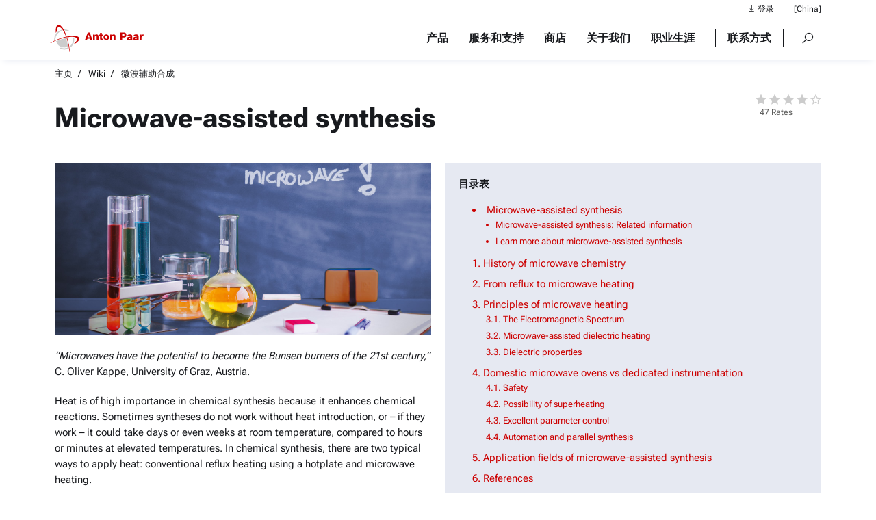

--- FILE ---
content_type: text/html; charset=utf-8
request_url: https://wiki.anton-paar.com/cn-cn/microwave-assisted-synthesis/
body_size: 37116
content:
<!DOCTYPE html>
<html lang="zh">
<head><meta http-equiv="X-UA-Compatible" content="IE=edge,chrome=1" />

<meta charset="utf-8">
<!-- 
	This website is powered by TYPO3 - inspiring people to share!
	TYPO3 is a free open source Content Management Framework initially created by Kasper Skaarhoj and licensed under GNU/GPL.
	TYPO3 is copyright 1998-2026 of Kasper Skaarhoj. Extensions are copyright of their respective owners.
	Information and contribution at https://typo3.org/
-->

<base href="https://wiki.anton-paar.com/">

<title>Microwave-assisted synthesis | Anton Paar Wiki</title>
<meta name="generator" content="TYPO3 CMS">
<meta name="robots" content="index,follow">
<meta name="viewport" content="width=device-width, initial-scale=1">
<meta name="description" content="Dedicated microwave reactors allow fast heating of reaction mixtures to high pressures and temperatures – far above the boiling point of the used solvent(s). Read this in-depth article to learn more about the principles of microwave heating and the benefits of microwave synthesis.">
<meta property="og:title" content="Microwave-assisted synthesis | Anton Paar Wiki">
<meta property="og:type" content="website">
<meta property="og:site_name" content="Anton Paar">
<meta property="og:image" content="https://wiki.anton-paar.com/_assets/bc154c530f385333ac7ca11952531f8b/Images/anton-paar-logo.jpg">
<meta property="og:url" content="https://wiki.anton-paar.com/cn-cn/microwave-assisted-synthesis/">
<meta property="og:description" content="Dedicated microwave reactors allow fast heating of reaction mixtures to high pressures and temperatures – far above the boiling point of the used solvent(s). Read this in-depth article to learn more about the principles of microwave heating and the benefits of microwave synthesis.">
<meta name="twitter:title" content="Microwave-assisted synthesis | Anton Paar Wiki">
<meta name="twitter:site" content="@AntonPaar">
<meta name="twitter:card" content="summary_large_image">
<meta name="twitter:description" content="Dedicated microwave reactors allow fast heating of reaction mixtures to high pressures and temperatures – far above the boiling point of the used solvent(s). Read this in-depth article to learn more about the principles of microwave heating and the benefits of microwave synthesis.">
<meta name="twitter:image:src" content="https://wiki.anton-paar.com/_assets/bc154c530f385333ac7ca11952531f8b/Images/anton-paar-logo.jpg">
<meta name="theme-color" content="#cc0000">

<script type="text/javascript" src="/typo3conf/userCookie_apprivacyconfig.js"></script>
<script type="text/javascript" src="/_assets/5304fb6f575b2be9f7c7eee4470b1fdd/V-5/JavaScript/user-cookie-check.js"></script>
<script> if(!window.hasOwnProperty("shop")) window.shop = {};if(!window.shop.hasOwnProperty("extern")) window.shop.extern = {};if(!window.shop.hasOwnProperty("global")){window.shop.global = {};};window.shop.global.webUrl="https://wiki.anton-paar.com/";window.shop.extern.storeView = "cn-cn";window.shop.extern.storeViewId="0";window.shop.extern.magentoView="0";window.shop.extern.overrides={};window.shop.translation = {emptyCart:"购物车已清空",subtotal:"购物车小计",total:"购物车总计",quantity:"数量",viewEditCart:"查看并编辑购物车",checkout:"完成订单",itemsInCart:"购物车中的商品",details:"产品详情",discount:"折扣",vat:"增值税",sku:"零件型号"};window.showMiniCart = 1;;window.apLocale="zh_CN.UTF8";window.loginStatus=0;window.disableCookieMessage = 1;</script><script>window.userStatus =  {status:"USER",pid:"926",loggedIn:"no",language:"zh",country:"zh"};window.dataLayer = window.dataLayer || []; window.dataLayer.push(window.userStatus); </script><script>window.trLayer = window.trLayer || [];
;function tr(){trLayer.push(arguments);}window.dataLayer = window.dataLayer || [];

;function gtag() {dataLayer.push(arguments);}


/*gtag('consent', 'default', {
  'ad_storage': 'denied',
  'ad_user_data': 'granted',
  'ad_personalization': 'denied',
  'analytics_storage': 'granted'
});*/
window.ga = function() {
    if (arguments[0] === "send" && arguments[1] === "event" && typeof arguments[4] === "string" && !arguments[0].startsWith("ec:") && arguments[3] !== "push") {

        window.tr(arguments[2], arguments[3], arguments[4]);
    }
}
gtag('js', new Date());

 // gtag('set', (window.userStatus || {}));

//window.userStatus = {};
var configSetting = {send_page_view:false};
gtag('config','G-NC8EV05NEL', configSetting); //ga

gtag('event', 'page_view', Object.assign({},
{page_path: window.location.pathname,page_title: document.title, page_location: window.location.href}
,(window.userStatus || {})));



var googleAnalytics = function () {
/* gtag('consent', 'update', {
  'ad_storage': 'granted',
  'ad_user_data': 'granted',
  'ad_personalization': 'granted',
  'analytics_storage': 'granted'
    });*/
    if (typeof gaDimension !== "undefined") {Object.assign(configSetting, gaDimension);}

    const a = document.createElement("script");
    a.async = 1;
    a.src = "https://www.googletagmanager.com/gtag/js?id=G-NC8EV05NEL"
    document.getElementsByTagName("script")[0].parentNode.append(a);

};

</script>
<script>
 {const a = document.createElement("script");
    a.async = 1;
    a.src = "https://plausible.io/js/plausible.js"
    Object.entries(window.userStatus).forEach(([u,i])=>a.setAttribute("event-" + u.toLowerCase(),i))
    a.setAttribute("data-domain","anton-paar.com")
    document.getElementsByTagName("script")[0].parentNode.append(a);
 }
 </script><script>
    var googleTagManager = function(){
	(function (w, d, s, l, i) {
			w[l] = w[l] || [];
			w[l].push({
				'gtm.start': new Date().getTime(),
				event: 'gtm.js'
			});
			var f = d.getElementsByTagName(s)[0],
				j = d.createElement(s),
				dl = l != 'dataLayer' ? '&l=' + l : '';
			j.async = true;
			j.src =
				'//www.googletagmanager.com/gtm.js?id=' + i + dl;
				f.parentNode.insertBefore(j, f);
			})(window, document, 'script', 'dataLayer', 'GTM-MBMG');
	};
    ((typeof userCookie === 'object') && userCookie.checkServices());
</script><script>
var msAds = function() {
    (function(w,d,t,r,u){var f,n,i;w[u]=w[u]||[],f=function(){var o={ti:"134207615"};o.q=w[u],w[u]=new UET(o),w[u].push("pageLoad")},n=d.createElement(t),n.src=r,n.async=1,n.onload=n.onreadystatechange=function(){var s=this.readyState;s&&s!=="loaded"&&s!=="complete"||(f(),n.onload=n.onreadystatechange=null)},i=d.getElementsByTagName(t)[0],i.parentNode.insertBefore(n,i)})(window,document,"script","//bat.bing.com/bat.js","uetq");
}
</script><script type="text/javascript">window.currentLanguageIso2="zh";window.currentLanguageId="7";</script>
<link rel="preload" href="https://wiki.anton-paar.com/_assets/5304fb6f575b2be9f7c7eee4470b1fdd/V-5/Fonts/roboto-flex-v9-latin-400.woff2" as="font" crossorigin>
<link rel="preload" href="https://wiki.anton-paar.com/_assets/5304fb6f575b2be9f7c7eee4470b1fdd/V-5/Fonts/roboto-flex-v9-latin-700.woff2" as="font" crossorigin>
<link rel="preload" href="https://wiki.anton-paar.com/_assets/5304fb6f575b2be9f7c7eee4470b1fdd/V-5/Contrib/line-awesome-1-3/fonts/la-solid-900.woff2" as="font" crossorigin>
<link rel="shortcut icon" href="/favicon.ico" type="image/x-icon" />
<link rel="icon" type="image/png" href="https://wiki.anton-paar.com/_assets/0b7dd56b63168fc9427331198cfc12a5/V-2-0/Icons/Favicons/favicon-16x16.png" sizes="16x16" />
<link rel="icon" type="image/png" href="https://wiki.anton-paar.com/_assets/0b7dd56b63168fc9427331198cfc12a5/V-2-0/Icons/Favicons/favicon-32x32.png" sizes="32x32" />
<link rel="icon" type="image/png" href="https://wiki.anton-paar.com/_assets/0b7dd56b63168fc9427331198cfc12a5/V-2-0/Icons/Favicons/android-chrome-192x192.png" sizes="192x192" />
<link rel="icon" type="image/png" href="https://wiki.anton-paar.com/_assets/0b7dd56b63168fc9427331198cfc12a5/V-2-0/Icons/Favicons/android-chrome-512x512.png" sizes="512x512" />
<link rel="apple-touch-icon" sizes="180x180" href="https://wiki.anton-paar.com/_assets/0b7dd56b63168fc9427331198cfc12a5/V-2-0/Icons/Favicons/apple-touch-icon.png" />
<link rel="manifest" href="https://wiki.anton-paar.com/_assets/0b7dd56b63168fc9427331198cfc12a5/V-2-0/site.webmanifest" />
<link rel="canonical" href="https://wiki.anton-paar.com/cn-cn/microwave-assisted-synthesis/"/>

<link rel="alternate" hreflang="en" href="https://wiki.anton-paar.com/en/microwave-assisted-synthesis/"/>
<link rel="alternate" hreflang="de" href="https://wiki.anton-paar.com/corp-de/mikrowellenunterstuetzte-synthese/"/>
<link rel="alternate" hreflang="de-at" href="https://wiki.anton-paar.com/at-de/mikrowellenunterstuetzte-synthese/"/>
<link rel="alternate" hreflang="en-us" href="https://wiki.anton-paar.com/us-en/microwave-assisted-synthesis/"/>
<link rel="alternate" hreflang="en-au" href="https://wiki.anton-paar.com/au-en/microwave-assisted-synthesis/"/>
<link rel="alternate" hreflang="en-be" href="https://wiki.anton-paar.com/be-en/microwave-assisted-synthesis/"/>
<link rel="alternate" hreflang="fr-be" href="https://wiki.anton-paar.com/be-fr/synthese-assistee-par-micro-ondes/"/>
<link rel="alternate" hreflang="pt-br" href="https://wiki.anton-paar.com/br-pt/sintese-assistida-por-micro-ondas/"/>
<link rel="alternate" hreflang="en-ca" href="https://wiki.anton-paar.com/ca-en/microwave-assisted-synthesis/"/>
<link rel="alternate" hreflang="fr-ca" href="https://wiki.anton-paar.com/ca-fr/synthese-assistee-par-micro-ondes/"/>
<link rel="alternate" hreflang="de-ch" href="https://wiki.anton-paar.com/ch-de/mikrowellenunterstuetzte-synthese/"/>
<link rel="alternate" hreflang="fr-ch" href="https://wiki.anton-paar.com/ch-fr/synthese-assistee-par-micro-ondes/"/>
<link rel="alternate" hreflang="it-ch" href="https://wiki.anton-paar.com/ch-it/sintesi-assistita-da-microonde/"/>
<link rel="alternate" hreflang="zh" href="https://wiki.anton-paar.com/cn-cn/microwave-assisted-synthesis/"/>
<link rel="alternate" hreflang="es-co" href="https://wiki.anton-paar.com/co-es/sintesis-asistida-por-microondas/"/>
<link rel="alternate" hreflang="cs-cz" href="https://wiki.anton-paar.com/cz-cs/synteza-v-mikrovlnnem-poli/"/>
<link rel="alternate" hreflang="de-de" href="https://wiki.anton-paar.com/de-de/mikrowellenunterstuetzte-synthese/"/>
<link rel="alternate" hreflang="en-dk" href="https://wiki.anton-paar.com/dk-en/microwave-assisted-synthesis/"/>
<link rel="alternate" hreflang="es-es" href="https://wiki.anton-paar.com/es-es/sintesis-asistida-por-microondas/"/>
<link rel="alternate" hreflang="en-fi" href="https://wiki.anton-paar.com/fi-en/microwave-assisted-synthesis/"/>
<link rel="alternate" hreflang="fr-fr" href="https://wiki.anton-paar.com/fr-fr/synthese-assistee-par-micro-ondes/"/>
<link rel="alternate" hreflang="hu-hu" href="https://wiki.anton-paar.com/hu-hu/mikrohullammal-segitett-szintezis/"/>
<link rel="alternate" hreflang="en-ie" href="https://wiki.anton-paar.com/ie-en/microwave-assisted-synthesis/"/>
<link rel="alternate" hreflang="en-in" href="https://wiki.anton-paar.com/in-en/microwave-assisted-synthesis/"/>
<link rel="alternate" hreflang="it-it" href="https://wiki.anton-paar.com/it-it/sintesi-assistita-da-microonde/"/>
<link rel="alternate" hreflang="ja-jp" href="https://wiki.anton-paar.com/jp-jp/microwave-assisted-synthesis/"/>
<link rel="alternate" hreflang="en-kr" href="https://wiki.anton-paar.com/kr-en/microwave-assisted-synthesis/"/>
<link rel="alternate" hreflang="ko-kr" href="https://wiki.anton-paar.com/kr-kr/microwave-assisted-synthesis/"/>
<link rel="alternate" hreflang="es-mx" href="https://wiki.anton-paar.com/mx-es/sintesis-asistida-por-microondas/"/>
<link rel="alternate" hreflang="en-my" href="https://wiki.anton-paar.com/my-en/microwave-assisted-synthesis/"/>
<link rel="alternate" hreflang="en-nl" href="https://wiki.anton-paar.com/nl-en/microwave-assisted-synthesis/"/>
<link rel="alternate" hreflang="en-nz" href="https://wiki.anton-paar.com/nz-en/microwave-assisted-synthesis/"/>
<link rel="alternate" hreflang="pl-pl" href="https://wiki.anton-paar.com/pl-pl/synteza-wspomagana-mikrofalami/"/>
<link rel="alternate" hreflang="en-se" href="https://wiki.anton-paar.com/se-en/microwave-assisted-synthesis/"/>
<link rel="alternate" hreflang="en-sg" href="https://wiki.anton-paar.com/sg-en/microwave-assisted-synthesis/"/>
<link rel="alternate" hreflang="en-si" href="https://wiki.anton-paar.com/si-en/microwave-assisted-synthesis/"/>
<link rel="alternate" hreflang="cs-sk" href="https://wiki.anton-paar.com/sk-cs/synteza-v-mikrovlnnem-poli/"/>
<link rel="alternate" hreflang="en-th" href="https://wiki.anton-paar.com/th-th/microwave-assisted-synthesis/"/>
<link rel="alternate" hreflang="tr-tr" href="https://wiki.anton-paar.com/tr-tr/mikrodalga-destekli-sentez/"/>
<link rel="alternate" hreflang="zh-tw" href="https://wiki.anton-paar.com/tw-zh/microwave-assisted-synthesis/"/>
<link rel="alternate" hreflang="en-gb" href="https://wiki.anton-paar.com/uk-en/microwave-assisted-synthesis/"/>
<link rel="alternate" hreflang="en-za" href="https://wiki.anton-paar.com/za-en/microwave-assisted-synthesis/"/>
<link rel="alternate" hreflang="en-ph" href="https://wiki.anton-paar.com/ph-en/microwave-assisted-synthesis/"/>
<link rel="alternate" hreflang="en-hr" href="https://wiki.anton-paar.com/hr-en/microwave-assisted-synthesis/"/>
<link rel="alternate" hreflang="es-pe" href="https://wiki.anton-paar.com/pe-es/sintesis-asistida-por-microondas/"/>
<link rel="alternate" hreflang="vi-vn" href="https://wiki.anton-paar.com/vn-vi/microwave-assisted-synthesis/"/>
<link rel="alternate" hreflang="en-vn" href="https://wiki.anton-paar.com/vn-en/microwave-assisted-synthesis/"/>
<link rel="alternate" hreflang="es-ar" href="https://wiki.anton-paar.com/es-ar/sintesis-asistida-por-microondas/"/>
<link rel="alternate" hreflang="en-ae" href="https://wiki.anton-paar.com/ae-en/microwave-assisted-synthesis/"/>
<link rel="alternate" hreflang="es-cl" href="https://wiki.anton-paar.com/cl-es/sintesis-asistida-por-microondas/"/>
<link rel="alternate" hreflang="x-default" href="https://wiki.anton-paar.com/en/microwave-assisted-synthesis/"/>



<link rel="stylesheet" href="https://wiki.anton-paar.com/_assets/5304fb6f575b2be9f7c7eee4470b1fdd/V-5/Css/light-gallery.css?1766476852" media="all">
<link rel="stylesheet" href="https://wiki.anton-paar.com/typo3temp/assets/css/7015c8c4ac5ff815b57530b221005fc6.css?1718264821" media="all">
<link rel="stylesheet" href="https://wiki.anton-paar.com/_assets/cd75b854a1206d1cb4f0326963349a92/Css/main.css?1766476853" media="all">
<link href="/_assets/e32500c74a519d88b100651bdbf02e84/Css/main.css?1766476855" rel="stylesheet" >







<!--###POSTJSMARKER###-->

</head>
<body data-pagetype="论文">

    <div class="wrap page-wrapper">
	    





<header id="main-header">
    <div class="small-menu">
        
<div class="container">
       <div class="row">
            <span class="col-lg-3 additional-logo-text">
            &nbsp;
        </span>
           <ul id="small-menu-list" class="col-lg-9">
               <li>
                   

                        <span class="user-status-desktop "
                              data-has-shop=""
                              data-logged-in-website=""
                        >
                            <a href="https://www.anton-paar.com/cn-cn/account/" >
                                <i class="las la-shopping-cart user-icon-shop desktop-hide"></i>
                                <i class="las la-download user-icon-website "></i>
                                <span class="user-account ">
                                    账户
                                </span>
                                <span class="user-login active">
                                    登录
                                </span>
                            </a>
                            <div class="user-status-hover ">
                                <div class="user-links-wrapper">
                                    <i class="las la-times user-status-close"></i>
                                    <ul >
                                        <li class="link-header desktop-hide"><i class="las la-user"></i><span>Log-IN</span></li>
                                        <li><a href="" class="link-shop" data-account-url="https://www.anton-paar.com/cn-cn/account/"><i class="las la-shopping-cart user-icon-shop"></i>
                                            <span class="logged-out active">管理您的在线订单和购买设置</span>
                                            <span class="logged-in ">您的在线订单和购买设置</span>
                                        </a></li>
                                        <li class="separator"></li>
                                        <li><a href="https://www.anton-paar.com/cn-cn/user-login/" class="link-website">
                                            <i class="las la-download user-icon-website "></i>
                                            <span class="logged-out active">获得下载所有文档的完全访问权限</span>
                                            <span class="logged-in ">您对所有文件的完全访问权限</span>
                                        </a></li>
                                    </ul>
                                </div>
                            </div>

                        </span>


               </li>

               <li>
                   
                       
                               <span class="item trigger menu-country menu-item-icon" data-toggle="modal" data-target="#countryselector" data-override-country="[]">
                                   [China]
                               </span>
                           
                   

               </li>
           </ul>
       </div>
</div>

    </div>
    <div id="menu">

        <div class="header-container">
            <div class="">
                <a class="logo" title="Anton Paar" href="https://www.anton-paar.com/cn-cn/">
                    <svg viewBox="0 0 129 37" preserveAspectRatio="xMinYMid meet">
    <image preserveAspectRatio="xMinYMid meet" x="0" y="0" height="37" width="129" xlink:href="https://wiki.anton-paar.com/_assets/5304fb6f575b2be9f7c7eee4470b1fdd/V-2-3-7/Images/logo.svg" src="https://wiki.anton-paar.com/_assets/5304fb6f575b2be9f7c7eee4470b1fdd/V-2-3-7/Images/logo.png"></image>
</svg>
                </a>
                <div class="menu-wrapper">
                    <span class="desktop-hide user-status-mobile">
    <a href="https://www.anton-paar.com/cn-cn/account/">
        <i class="la la-user "></i>
    </a>
    <div class="user-status-container"></div>
</span>


                    <input class="d-none" type="checkbox" id="mobile-menu-opener" autocomplete="false">
                    <label class="hamburger" for="mobile-menu-opener">
                        <span></span>
                        <span></span>
                        <span></span>
                    </label>

                    

    <ul class="wrap-level wrap-level-1 hide-menu">
        <li class="home-field">
            <div class="desktop-hide back-field">
                <label for="mobile-menu-opener" class="la la-times close-menu"></label>
                <span class="back">
            
                <a href="https://www.anton-paar.com/cn-cn/">
                        主页
                    </a>
            

        </span>
            </div>
        </li>
        
            
            <li class="level-b level-1 items-3 css-hover has-subs ">
                <div>
                    <a href="https://www.anton-paar.com/cn-cn/products/"><span>产品</span></a>
                    <input class="d-none mobile-menu-opener" type="checkbox" id="mobile-menu-opener-1-0"
                           autocomplete="false">
                    <label for="mobile-menu-opener-1-0">产品</label>
                    

                        <div class="wrap-level wrap-level-2 wrap-item-3 complex">

                            <div class="desktop-hide back-field">
                                <!--                                                            <i class="la la-times close-menu"></i>-->
                                <label for="mobile-menu-opener" class="la la-times close-menu"></label>

                                <label class="back" for="mobile-menu-opener-1-0">
                                    <i class="la la-angle-left back-arrow"></i>
                                    
                        返回
                    
                                </label>
                            </div>
                            <div class="parent-title desktop-hide">
                                <a href="https://www.anton-paar.com/cn-cn/products/" data-sub="" data-title="产品">
                                    产品概览
                                </a>

                            </div>
                            
    <div class="wrap-base">
        <ul>
            
                <li class="level-b level-2">
                    <span class="headline-level-2">产品组合</span>
                    <ul class="wrap-level-3">
                        
                            <li class="level-3 ">
                                <a href="https://www.anton-paar.com/cn-cn/products/">产品与解决方案</a>
                            </li>
                        
                            <li class="level-3 ">
                                <a href="https://www.anton-paar.com/cn-cn/products/standards/">产品按标准</a>
                            </li>
                        
                            <li class="level-3 ">
                                <a href="https://www.anton-paar.com/cn-cn/products/industries/">行业与应用</a>
                            </li>
                        

                    </ul>
                    
                </li>
            
            
                
                    <li class="level-b level-2 content-block double">
                        
    <div class="tx-products">
	
    
    <div class="product-column level-3">
        <div class="product-group"><a href="https://www.anton-paar.com/cn-cn/products/group/density-meter/">
                                                密度计
                                        </a></div><div class="product-group"><a href="https://www.anton-paar.com/cn-cn/products/group/rheometer/">
                                                流变仪
                                        </a></div><div class="product-group"><a href="https://www.anton-paar.com/cn-cn/products/group/microwave-digestion/">
                                                微波消解系统
                                        </a></div><div class="product-group"><a href="https://www.anton-paar.com/cn-cn/products/group/viscometer/">
                                                黏度计
                                        </a></div><div class="product-group"><a href="https://www.anton-paar.com/cn-cn/products/group/process-sensors/">
                                                在线传感器
                                        </a></div><div class="product-group"><a href="https://www.anton-paar.com/cn-cn/products/group/particle-size-analyzers/">
                                                粒度分析仪
                                        </a></div><div class="product-group"><a href="https://www.anton-paar.com/cn-cn/products/group/co2-oxygen-and-tpo-meter/">
                                                CO₂、O₂ 和 TPO 测量仪
                                        </a></div><div class="product-group"><a href="https://www.anton-paar.com/cn-cn/products/group/alcohol-meter/">
                                                酒精测量仪
                                        </a></div><div class="product-group"><a href="https://www.anton-paar.com/cn-cn/products/group/ftir-analysis/">
                                                傅立叶变换红外光谱仪 (FTIR)
                                        </a></div><div class="product-group"><a href="https://www.anton-paar.com/cn-cn/products/group/inline-beverage-analysis/">
                                                在线饮料分析仪
                                        </a></div><div class="product-group"><a href="https://www.anton-paar.com/cn-cn/products/group/flash-point/">
                                                闪点
                                        </a></div><div class="product-group"><a href="https://www.anton-paar.com/cn-cn/products/group/saxs-instrumentation/">
                                                SAXS 仪器
                                        </a></div><div class="product-group"><a href="https://www.anton-paar.com/cn-cn/products/group/instrumented-indentation-tester/">
                                                仪器化压痕测试仪
                                        </a></div><div class="product-group"><a href="https://www.anton-paar.com/cn-cn/products/group/refractometer/">
                                                折光仪
                                        </a></div><div class="product-group"><a href="https://www.anton-paar.com/cn-cn/products/group/adsorption-analyzers/">
                                                吸附分析仪
                                        </a></div><div class="product-group"><a href="https://www.anton-paar.com/cn-cn/products/group/porometers-porosimeters/">
                                                压汞仪和通孔孔径分析仪
                                        </a></div><div class="product-group"><a href="https://www.anton-paar.com/cn-cn/products/group/semi-solid-and-solid-density-analyzers/">
                                                半固体和固体密度分析仪
                                        </a></div><div class="product-group"><a href="https://www.anton-paar.com/cn-cn/products/group/raman-spectrometers/">
                                                拉曼光谱仪
                                        </a></div><div class="product-group"><a href="https://www.anton-paar.com/cn-cn/products/group/xrd/">
                                                XRD 仪器
                                        </a></div><div class="product-group"><a href="https://www.anton-paar.com/cn-cn/products/group/extruders/">
                                                挤出机
                                        </a></div><div class="product-group"><a href="https://www.anton-paar.com/cn-cn/products/group/thermal-analyzers/">
                                                热分析仪
                                        </a></div>
     </div>
    
    

</div>


                    </li>
                
            
        </ul>
    </div>


                        </div>
                    
                </div>
            </li>

        
            
            <li class="level-b level-1 items-4 css-hover has-subs ">
                <div>
                    <a href="https://www.anton-paar.com/cn-cn/services-support/"><span>服务和支持</span></a>
                    <input class="d-none mobile-menu-opener" type="checkbox" id="mobile-menu-opener-1-1"
                           autocomplete="false">
                    <label for="mobile-menu-opener-1-1">服务和支持</label>
                    

                        <div class="wrap-level wrap-level-2 wrap-item-4 complex">

                            <div class="desktop-hide back-field">
                                <!--                                                            <i class="la la-times close-menu"></i>-->
                                <label for="mobile-menu-opener" class="la la-times close-menu"></label>

                                <label class="back" for="mobile-menu-opener-1-1">
                                    <i class="la la-angle-left back-arrow"></i>
                                    
                        返回
                    
                                </label>
                            </div>
                            <div class="parent-title desktop-hide">
                                <a href="https://www.anton-paar.com/cn-cn/services-support/" data-sub="" data-title="服务和支持">
                                    服务和支持概述
                                </a>

                            </div>
                            
    <div class="wrap-base">
        <ul>
            
                <li class="level-b level-2">
                    <span class="headline-level-2">服务</span>
                    <ul class="wrap-level-3">
                        
                            <li class="level-3 ">
                                <a href="https://www.anton-paar.com/cn-cn/services-support/pharmaceutical-instrument-qualification-service/">制药仪器认证服务</a>
                            </li>
                        
                            <li class="level-3 ">
                                <a href="https://www.anton-paar.com/cn-cn/services-support/iso-17025-calibration/">ISO 17025 校准</a>
                            </li>
                        
                            <li class="level-3 ">
                                <a href="https://www.anton-paar.com/cn-cn/data-integrity-compliance-features/">数据的完整性 &amp; 合规特性</a>
                            </li>
                        
                            <li class="level-3 ">
                                <a href="https://www.anton-paar.com/cn-cn/services-support/document-finder/">文档查找工具</a>
                            </li>
                        

                    </ul>
                    
                </li>
            
                <li class="level-b level-2">
                    <span class="headline-level-2">帮助</span>
                    <ul class="wrap-level-3">
                        
                            <li class="level-3 ">
                                <a href="https://www.anton-paar.com/cn-cn/services-support/anton-paar-certified-service/">安东帕认证服务</a>
                            </li>
                        
                            <li class="level-3 ">
                                <a href="https://www.anton-paar.com/cn-cn/safety-declaration/">安全声明</a>
                            </li>
                        
                            <li class="level-3 ">
                                <a href="https://www.anton-paar.com/cn-cn/services-support/anton-paar-technical-centers/">安东帕技术中心</a>
                            </li>
                        

                    </ul>
                    
                </li>
            
                <li class="level-b level-2">
                    <span class="headline-level-2">教育资源</span>
                    <ul class="wrap-level-3">
                        
                            <li class="level-3 ">
                                <a href="https://wiki.anton-paar.com/cn-cn/">安东帕维基百科</a>
                            </li>
                        
                            <li class="level-3 ">
                                <a href="https://www.anton-paar.com/cn-cn/services-support/exhibitions-events/">展会和活动</a>
                            </li>
                        
                            <li class="level-3 ">
                                <a href="https://www.anton-paar.com/cn-cn/services-support/seminars/">研讨会</a>
                            </li>
                        
                            <li class="level-3 ">
                                <a href="https://www.anton-paar.com/cn-cn/services-support/webinars/">在线研讨会</a>
                            </li>
                        

                    </ul>
                    
                </li>
            
                <li class="level-b level-2">
                    <span class="headline-level-2">建议</span>
                    <ul class="wrap-level-3">
                        
                            <li class="level-3 ">
                                <a href="https://www.anton-paar.com/cn-cn/advanced-lubricant-analysis-solutions/">先进的润滑油分析解决方案</a>
                            </li>
                        
                            <li class="level-3 ">
                                <a href="https://www.anton-paar.com/cn-cn/polymer-processing/">优化聚合物加工</a>
                            </li>
                        
                            <li class="level-3 ">
                                <a href="https://www.anton-paar.com/cn-cn/food-feed-analysis-and-instrumentation/">食品和饲料分析与仪器</a>
                            </li>
                        
                            <li class="level-3 ">
                                <a href="https://www.anton-paar.com/cn-cn/lithium-ion-battery-production/">锂离子电池制造</a>
                            </li>
                        

                    </ul>
                    
                </li>
            
            
        </ul>
    </div>


                        </div>
                    
                </div>
            </li>

        
            
            <li class="level-b level-1 items-0 css-hover no-subs ">
                <div>
                    <a href="http://shop.anton-paar.cn"><span>商店</span></a>
                    <input class="d-none mobile-menu-opener" type="checkbox" id="mobile-menu-opener-1-2"
                           autocomplete="false">
                    <label for="mobile-menu-opener-1-2">商店</label>
                    
                </div>
            </li>

        
            
            <li class="level-b level-1 items-0 css-hover has-subs no-wrap ">
                <div>
                    <a href="https://www.anton-paar.com/cn-cn/about-us/company/"><span>关于我们</span></a>
                    <input class="d-none mobile-menu-opener" type="checkbox" id="mobile-menu-opener-1-3"
                           autocomplete="false">
                    <label for="mobile-menu-opener-1-3">关于我们</label>
                    

                        <div class="wrap-level wrap-level-2 wrap-item-0 simple">

                            <div class="desktop-hide back-field">
                                <!--                                                            <i class="la la-times close-menu"></i>-->
                                <label for="mobile-menu-opener" class="la la-times close-menu"></label>

                                <label class="back" for="mobile-menu-opener-1-3">
                                    <i class="la la-angle-left back-arrow"></i>
                                    
                        返回
                    
                                </label>
                            </div>
                            <div class="parent-title desktop-hide">
                                <a href="https://www.anton-paar.com/cn-cn/about-us/company/" data-sub="" data-title="关于我们">
                                    公司概述
                                </a>

                            </div>
                            
    <div class="wrap-base">

        <ul>
            
                <li class="level-b level-2 ">
                    <a href="https://www.anton-paar.com/cn-cn/about-us/company/">公司</a>
                </li>
            
                <li class="level-b level-2 ">
                    <a href="https://www.anton-paar.com/cn-cn/about-us/responsibility/">责任</a>
                </li>
            
                <li class="level-b level-2 ">
                    <a href="https://www.anton-paar.com/cn-cn/about-us/history/">历史</a>
                </li>
            
                <li class="level-b level-2 ">
                    <a href="https://www.anton-paar.com/cn-cn/about-us/how-we-work/">我们的工作方式</a>
                </li>
            
                <li class="level-b level-2 ">
                    <a href="https://www.anton-paar.com/cn-cn/about-us/news/news/">新闻</a>
                </li>
            
                <li class="level-b level-2 ">
                    <a href="https://www.anton-paar.com/cn-cn/about-us/accelerator-program/">孵化计划</a>
                </li>
            
                <li class="level-b level-2 ">
                    <a href="https://www.anton-paar.com/cn-cn/about-us/media-relations/">媒体关系</a>
                </li>
            
        </ul>
    </div>


                        </div>
                    
                </div>
            </li>

        
            
            <li class="level-b level-1 items-0 css-hover has-subs no-wrap ">
                <div>
                    <a href="https://www.anton-paar.com/cn-cn/careers/"><span>职业生涯</span></a>
                    <input class="d-none mobile-menu-opener" type="checkbox" id="mobile-menu-opener-1-4"
                           autocomplete="false">
                    <label for="mobile-menu-opener-1-4">职业生涯</label>
                    

                        <div class="wrap-level wrap-level-2 wrap-item-0 simple">

                            <div class="desktop-hide back-field">
                                <!--                                                            <i class="la la-times close-menu"></i>-->
                                <label for="mobile-menu-opener" class="la la-times close-menu"></label>

                                <label class="back" for="mobile-menu-opener-1-4">
                                    <i class="la la-angle-left back-arrow"></i>
                                    
                        返回
                    
                                </label>
                            </div>
                            <div class="parent-title desktop-hide">
                                <a href="https://www.anton-paar.com/cn-cn/careers/" data-sub="" data-title="职业生涯">
                                    工作和职位概览
                                </a>

                            </div>
                            
    <div class="wrap-base">

        <ul>
            
                <li class="level-b level-2 ">
                    <a href="https://www.anton-paar.com/cn-cn/careers/open-positions/">招聘职位</a>
                </li>
            
                <li class="level-b level-2 ">
                    <a href="https://www.anton-paar.com/cn-cn/careers/for-students/">应届生</a>
                </li>
            
        </ul>
    </div>


                        </div>
                    
                </div>
            </li>

        
            
            <li class="level-b level-1 items-0 css-hover no-subs cta">
                <div>
                    <a href="https://www.anton-paar.com/cn-cn/contact/"><span>联系方式</span></a>
                    <input class="d-none mobile-menu-opener" type="checkbox" id="mobile-menu-opener-1-5"
                           autocomplete="false">
                    <label for="mobile-menu-opener-1-5">联系方式</label>
                    
                </div>
            </li>

        
        








    
    
    
        
        
        


        <li class="mobile-country desktop-hide level-1">
            
                <ul class="mobile-info">
                    
                        <li class="mob-chat hidden">
                            <a href="#"><i class="las la-comments"></i>
                                
                   在线聊天
                
                                </a>
                        </li>
                    
                    
                        


                        <li class="mobile-phonenumber"><a
                                href="tel:4008202259"
                                onclick="ga(&#039;send&#039;, &#039;event&#039;, &#039;PhoneNumber&#039;, &#039;Navigation-Click&#039;, &#039;CnCn - Anton Paar (Shanghai) Trading Co.Ltd.&#039;); "
                                aria-label="电话"><i
                                class="las la-mobile"></i><span>400 820 2259</span></a></li>
                    

                    
                        
                        <li class="mobile-e-mail">
                            <a href="mailto:info.cn@anton-paar.com"
                               onclick="ga(&#039;send&#039;, &#039;event&#039;, &#039;Email&#039;, &#039;Navigation-Click&#039;, &#039;CnCn - Anton Paar (Shanghai) Trading Co.Ltd.&#039;); "
                               aria-label="电子邮箱"><i
                               class="las la-envelope"></i><span>info.cn@anton-paar.com</span></a></li>
                    

                </ul>
            
            <div>
                <label  data-toggle="modal" data-target="#countryselector">
                   <span>
                       <span class="mobile-country-flag-wrap">
                           
                                   <img class="mobile-country-flag img-responsive" alt="" height="15px"
                                        src="https://www.anton-paar.com/_assets/0b7dd56b63168fc9427331198cfc12a5/V-2-0/Icons/Flags/SVG/CN.svg"
                                   />
                               
                       </span>
                       
                   其他国家/地区
                
                   </span>
                </label>
            </div>
        </li>
    


        <li class="menu-expander-level-1 desktop-hide"></li>
    </ul>

                    <div class="header-side-elements">
                        <div class="cart-scroll-menu hide-cart active"><a href="https://shop.anton-paar.com/checkout/cart/"><span>0</span></a></div>
                        
                            
    <input type="checkbox" autocomplete="off" id="search-header" class="d-none" aria-label="
                        搜索 Anton-Paar.com
                    "/>

    <div class="search-box-wrapper" data-link="https://www.anton-paar.com/cn-cn/?tx_solr%5Baction%5D=suggest&amp;tx_solr%5Bcontroller%5D=Suggest&amp;tx_solr%5BqueryString%5D=__sq__&amp;type=1643358026">
        <form method="GET" action="https://www.anton-paar.com/cn-cn/search/">
            <div class="search-box">
                <label for="search-header" class="search-header las la-search icon"></label>
                <div class="search-bar">
                    <button class="las la-search icon"></button>

                    <input type="text" name="q" class="search-field ap-search-field ui-autocomplete-input"
                           placeholder="搜索 Anton-Paar.com" autocomplete="off">
                    <label for="search-header" class="las la-times icon" title="
                        搜索 Anton-Paar.com
                    "></label>

                    <div class="search-suggest">
                        <div class="result-box result-50 result-border"><span
                                class="headline">
                        建议搜索
                    </span>
                        </div>
                        <div class="result-50"><span class="headline">
                        快速链接
                    </span>
                            <ul><li><a href="https://www.anton-paar.com/cn-cn/products/details/dma-35/">便携式密度计： DMA 35</a></li><li><a href="https://www.anton-paar.com/cn-cn/products/group/rheometer/">流变仪</a></li><li><a href="https://www.anton-paar.com/cn-cn/products/group/density-meter/">密度计</a></li><li><a href="https://www.anton-paar.com/cn-cn/products/details/density-and-concentration-meter-easydens/">啤酒比重计EasyDens Gen 1</a></li><li><a href="https://www.anton-paar.com/cn-cn/products/group/alcohol-meter/">酒精测量仪</a></li></ul>
                        </div>
                    </div>
                </div>

            </div>
        </form>
    </div>

                        

                    </div>

                </div>
            </div>
        </div>
    </div>


</header>


















        




<div class="content content-main-two-column content-wiki">
    <div class="container">
        
        
            <div class="breadcrumb-outer ">
                



    
    <ol class="breadcrumb" itemscope="" itemtype="https://schema.org/BreadcrumbList">
        
            <li itemprop="itemListElement" itemscope="" itemtype="https://schema.org/ListItem">
                
                        <a href="https://www.anton-paar.com/cn-cn/" itemprop="item" typeof="WebPage">
                            <span itemprop="name">主页</span>
                        </a>
                        <meta itemprop="position" content="1">
                    
            </li>
        
            <li itemprop="itemListElement" itemscope="" itemtype="https://schema.org/ListItem">
                
                        <a href="https://wiki.anton-paar.com/cn-cn/" itemprop="item" typeof="WebPage">
                            <span itemprop="name">Wiki</span>
                        </a>
                        <meta itemprop="position" content="2">
                    
            </li>
        
            <li itemprop="itemListElement" itemscope="" itemtype="https://schema.org/ListItem">
                
                        <a href="https://wiki.anton-paar.com/cn-cn/microwave-assisted-synthesis/" itemprop="item" typeof="WebPage">
                            <span itemprop="name">微波辅助合成</span>
                        </a>
                        <meta itemprop="position" content="3">
                    
            </li>
        
    </ol>





            </div>
        
        <div class="content-main-after-header row"><div class="tx-werit-products">
	

<div class="tx-contentrating-pi1">
    <div itemprop="aggregateRating" itemscope itemtype="https://schema.org/AggregateRating" class="content-rating content-rating--show">
        <div class="rating-bar clearfix">
            <div class="rating-bar__element rating-bar__element--active"></div>
            <div class="rating-bar__element rating-bar__element--active"></div>
            <div class="rating-bar__element rating-bar__element--active"></div>
            <div class="rating-bar__element rating-bar__element--active"></div>
            <div class="rating-bar__element "></div>                                       
        </div>
        <div class="rating-text">
                <div><span class="rating-countspan" itemprop="ratingCount">47</span> Rates</div>
                <div class="hidden d-none" itemprop="worstRating">1</div>
                <div class="hidden d-none" itemprop="bestRating">5</div>
                <div class="hidden d-none" itemprop="ratingValue">4</div>
        </div>
    </div>
</div>
	

</div></div>

        <div class="row">
            
                <div class="col-md-12">

                    <!--TYPO3SEARCH_begin--><!--A21GLOSSARY_begin-->
<div class="frame">
            
                



            
            
                

    
        <header>

            

    
            <!--A21GLOSSEX_begin--><h1 class="">
                Microwave-assisted synthesis
            </h1><!--A21GLOSSEX_end-->
        



            



            



            <span class="heading-anchor"><span id="microwave-assisted-synthesis" class="heading-anchor-inner"></span></span>
        </header>
    



            
            
            
                



            
            
                



            
</div>







    <div class="row" data-row="container-col2" data-uid="113738" data-frame-class="default">
        
    



    <div class="col-lg-6">
        
            
<div class="frame">
            
                



            
            

    
        



    


            

    <div class="d-flex d-lg-block ce-textpic flex-column ce-center ce-above">

        
                
                    


    
    <div class=" " >
        
            
            <div class="row justify-content-center ">
                <div class="col-lg-12">
                    <div class="row">
                    
                        
                            <div class="col-lg-12">
                                
<!--A21GLOSSEX_begin-->

        
<figure class="figure">
    
            
                    <a href="https://wiki.anton-paar.com/fileadmin/_processed_/a/5/csm_microwave-synthesis-main_59eb378f79.jpg" data-src="https://wiki.anton-paar.com/fileadmin/_processed_/a/5/csm_microwave-synthesis-main_9d334bdd9a.jpg" data-fancybox="gallery-49051" data-caption="">
                        
<img class="image-embed-item" src="https://wiki.anton-paar.com/fileadmin/wiki/images/ASC/microwave-synthesis-main.jpg" width="1000" height="456" loading="lazy" alt="" />


                    </a>
                
        
    
</figure>


    
<!--A21GLOSSEX_end-->


                            </div>
                        
                    
                    </div>
                </div>
            </div>
        
        
    </div>



                
                
                        <div class="ce-bodytext">
                            
                            <p><em>“Microwaves have the potential to become the Bunsen burners of the 21st century,” </em>C. Oliver Kappe, University of Graz, Austria. &nbsp;</p>
<p>Heat is of high importance in chemical synthesis because it enhances chemical reactions. Sometimes syntheses do not work without heat introduction, or – if they work – it could take days or even weeks at room temperature, compared to hours or minutes at elevated temperatures. In chemical synthesis, there are two typical ways to apply heat: conventional reflux heating using a hotplate and microwave heating.</p>
<p>Compared to conventional reflux synthesis, microwave-assisted synthesis in modern microwave reactors enables increasing yields while significantly reducing reaction times down to only a few minutes. Besides that, the convenience of handling as well as the safety features of modern microwave reactors are other reasons why more and more chemists are using microwave heating in their daily laboratory routines.</p>
                        </div>
                    
                
            



    </div>


            
                



            
            
                



            
</div>





        
    </div>
    <div class="col-lg-6">
        
            


<div id="c49052" class="e-content  frame-default">
    <div class="row">
        <div class="col-md-12 col-sm-12  col-xs-12">
            
                <div class="col-md-12 col-sm-12  col-xs-12">
                    <div class="anchor-menu">
                        <p>
                            
                       目录表
                    
                        </p>
                        
                            <ul>
                                
                                    
                                        
                                            <li>
                                                <!--A21GLOSSEX_begin--><a href="https://wiki.anton-paar.com/cn-cn/microwave-assisted-synthesis/#microwave-assisted-synthesis">
                                                    Microwave-assisted synthesis
                                                </a><!--A21GLOSSEX_end-->
                                                
                                                    <ul>
                                                        
                                                            <li>
                                                                <!--A21GLOSSEX_begin--><a href="https://wiki.anton-paar.com/cn-cn/microwave-assisted-synthesis/#microwave-assisted-synthesis-related-information">
                                                                    Microwave-assisted synthesis: Related information
                                                                </a><!--A21GLOSSEX_end-->
                                                            </li>
                                                        
                                                            <li>
                                                                <!--A21GLOSSEX_begin--><a href="https://wiki.anton-paar.com/cn-cn/microwave-assisted-synthesis/#learn-more-about-microwave-assisted-synthesis">
                                                                     Learn more about microwave-assisted synthesis
                                                                </a><!--A21GLOSSEX_end-->
                                                            </li>
                                                        
                                                    </ul>
                                                
                                            </li>
                                        
                                    
                                
                            </ul>
                        
                        
                            <ol class="">
                                
                                    
                                        
                                            <li>
                                                <!--A21GLOSSEX_begin--><a href="https://wiki.anton-paar.com/cn-cn/microwave-assisted-synthesis/#history-of-microwave-chemistry">
                                                    History of microwave chemistry
                                                </a><!--A21GLOSSEX_end-->
                                                
                                                    <ol>
                                                        
                                                    </ol>
                                                
                                            </li>
                                        
                                            <li>
                                                <!--A21GLOSSEX_begin--><a href="https://wiki.anton-paar.com/cn-cn/microwave-assisted-synthesis/#from-reflux-to-microwave-heating">
                                                    From reflux to microwave heating
                                                </a><!--A21GLOSSEX_end-->
                                                
                                                    <ol>
                                                        
                                                    </ol>
                                                
                                            </li>
                                        
                                            <li>
                                                <!--A21GLOSSEX_begin--><a href="https://wiki.anton-paar.com/cn-cn/microwave-assisted-synthesis/#principles-of-microwave-heating">
                                                    Principles of microwave heating
                                                </a><!--A21GLOSSEX_end-->
                                                
                                                    <ol>
                                                        
                                                            <li>
                                                                <!--A21GLOSSEX_begin--><a href="https://wiki.anton-paar.com/cn-cn/microwave-assisted-synthesis/#the-electromagnetic-spectrum">
                                                                    The Electromagnetic Spectrum
                                                                </a><!--A21GLOSSEX_end-->
                                                            </li>
                                                        
                                                            <li>
                                                                <!--A21GLOSSEX_begin--><a href="https://wiki.anton-paar.com/cn-cn/microwave-assisted-synthesis/#microwave-assisted-dielectric-heating">
                                                                    Microwave-assisted dielectric heating
                                                                </a><!--A21GLOSSEX_end-->
                                                            </li>
                                                        
                                                            <li>
                                                                <!--A21GLOSSEX_begin--><a href="https://wiki.anton-paar.com/cn-cn/microwave-assisted-synthesis/#dielectric-properties">
                                                                    Dielectric properties
                                                                </a><!--A21GLOSSEX_end-->
                                                            </li>
                                                        
                                                    </ol>
                                                
                                            </li>
                                        
                                            <li>
                                                <!--A21GLOSSEX_begin--><a href="https://wiki.anton-paar.com/cn-cn/microwave-assisted-synthesis/#domestic-microwave-ovens-vs-dedicated-instrumentation">
                                                    Domestic microwave ovens vs dedicated instrumentation
                                                </a><!--A21GLOSSEX_end-->
                                                
                                                    <ol>
                                                        
                                                            <li>
                                                                <!--A21GLOSSEX_begin--><a href="https://wiki.anton-paar.com/cn-cn/microwave-assisted-synthesis/#safety">
                                                                    Safety
                                                                </a><!--A21GLOSSEX_end-->
                                                            </li>
                                                        
                                                            <li>
                                                                <!--A21GLOSSEX_begin--><a href="https://wiki.anton-paar.com/cn-cn/microwave-assisted-synthesis/#possibility-of-superheating">
                                                                    Possibility of superheating
                                                                </a><!--A21GLOSSEX_end-->
                                                            </li>
                                                        
                                                            <li>
                                                                <!--A21GLOSSEX_begin--><a href="https://wiki.anton-paar.com/cn-cn/microwave-assisted-synthesis/#excellent-parameter-control">
                                                                    Excellent parameter control
                                                                </a><!--A21GLOSSEX_end-->
                                                            </li>
                                                        
                                                            <li>
                                                                <!--A21GLOSSEX_begin--><a href="https://wiki.anton-paar.com/cn-cn/microwave-assisted-synthesis/#automation-and-parallel-synthesis">
                                                                    Automation and parallel synthesis
                                                                </a><!--A21GLOSSEX_end-->
                                                            </li>
                                                        
                                                    </ol>
                                                
                                            </li>
                                        
                                            <li>
                                                <!--A21GLOSSEX_begin--><a href="https://wiki.anton-paar.com/cn-cn/microwave-assisted-synthesis/#application-fields-of-microwave-assisted-synthesis">
                                                    Application fields of microwave-assisted synthesis
                                                </a><!--A21GLOSSEX_end-->
                                                
                                                    <ol>
                                                        
                                                    </ol>
                                                
                                            </li>
                                        
                                            <li>
                                                <!--A21GLOSSEX_begin--><a href="https://wiki.anton-paar.com/cn-cn/microwave-assisted-synthesis/#references">
                                                    References
                                                </a><!--A21GLOSSEX_end-->
                                                
                                                    <ol>
                                                        
                                                    </ol>
                                                
                                            </li>
                                        
                                            <li>
                                                <!--A21GLOSSEX_begin--><a href="https://wiki.anton-paar.com/cn-cn/microwave-assisted-synthesis/#further-reading">
                                                    Further reading
                                                </a><!--A21GLOSSEX_end-->
                                                
                                                    <ol>
                                                        
                                                            <li>
                                                                <!--A21GLOSSEX_begin--><a href="https://wiki.anton-paar.com/cn-cn/microwave-assisted-synthesis/#recommended-text-books-on-microwave-synthesis">
                                                                    Recommended text books on microwave synthesis 
                                                                </a><!--A21GLOSSEX_end-->
                                                            </li>
                                                        
                                                    </ol>
                                                
                                            </li>
                                        
                                    
                                
                            </ol>
                        
                    </div>
                </div>
            
        </div>
    </div>
</div>

        
    </div>

    </div>



    <div class="row" data-row="grid" data-uid="49056" data-frame-class="default">
        
    

    
        <header>

            

    
            <!--A21GLOSSEX_begin--><h2 class="">
                Microwave-assisted synthesis: Related information
            </h2><!--A21GLOSSEX_end-->
        



            



            



            <span class="heading-anchor"><span id="microwave-assisted-synthesis-related-information" class="heading-anchor-inner"></span></span>
        </header>
    




    
        <div class="col-lg-4">
            
<div class="frame">
            
                



            
            
            
    <!--A21GLOSSEX_begin--><a href="https://wiki.anton-paar.com/cn-cn/microwave-assisted-synthesis/microwave-synthesis-application-database/" class="card"><div class="card-img-top-wrap"><img src="https://wiki.anton-paar.com/fileadmin/_processed_/e/3/csm_database-guide_238475fd03.jpg" class="card-img-top" /></div><div class="card-body"><div class="card-text"><strong>FREE application database for microwave-assisted synthesis</strong><br> A comprehensive collection of more than 3,000 reactions that have been successfully synthesized in microwave reactors.</div></div></a><!--A21GLOSSEX_end-->


            
                



            
            
                



            
</div>





        </div>
    
        <div class="col-lg-4">
            
<div class="frame">
            
                



            
            
            
    <!--A21GLOSSEX_begin--><a href="https://www.anton-paar.com/cn-cn/synthesis-guide/" class="card"><div class="card-img-top-wrap"><img src="https://wiki.anton-paar.com/fileadmin/_processed_/7/b/csm_block-guide_f33da4672b.jpg" class="card-img-top" /></div><div class="card-body"><div class="card-text"><strong>FREE textbook about microwave-assisted synthesis</strong><br> Get the third edition of the book “A Chemist’s Guide to Microwave Synthesis”&nbsp;for free. </div></div></a><!--A21GLOSSEX_end-->


            
                



            
            
                



            
</div>





        </div>
    
        <div class="col-lg-4">
            
<div class="frame">
            
                



            
            
            
    <!--A21GLOSSEX_begin--><a href="https://www.anton-paar.com/?eID=documentsDownload&amp;document=75456" class="card"><div class="card-img-top-wrap"><img src="https://wiki.anton-paar.com/fileadmin/_processed_/7/b/csm_block-guide_f33da4672b.jpg" class="card-img-top" /></div><div class="card-body"><div class="card-text"><strong>FREE ebook about microwave assisted synthesis </strong><br> Download the newest edition of the ebook “Microwave Synthesis Essentials” now.</div></div></a><!--A21GLOSSEX_end-->


            
                



            
            
                



            
</div>





        </div>
    
        <div class="col-lg-4">
            
<div class="frame">
            
                



            
            
            
    <div class="card"><div class="card-img-top-wrap"><img src="https://wiki.anton-paar.com/fileadmin/wiki/images/ASC/block-calculators.jpg" class="card-img-top" /></div><div class="card-body"><div class="card-text"><strong>Protocol converter</strong><br> Do you want to switch from time-demanding reflux chemistry to convenient and efficient sealed-vessel reaction processing? This converter gives you an idea about where to start.</div></div></div>


            
                



            
            
                



            
</div>





        </div>
    
        <div class="col-lg-4">
            
<div class="frame">
            
                



            
            
            
    <div class="card"><div class="card-img-top-wrap"><img src="https://wiki.anton-paar.com/fileadmin/_processed_/d/8/csm_2400x1600_ASC_wiki_update_synthese_108fdbb6bb.jpg" class="card-img-top" /></div><div class="card-body"><div class="card-text"><strong>Configuration finder</strong><br> This tool helps you find the optimal microwave for your individual requirements.</div></div></div>


            
                



            
            
                



            
</div>





        </div>
    
        <div class="col-lg-4">
            
<div class="frame">
            
                



            
            
            
    <!--A21GLOSSEX_begin--><a href="https://www.anton-paar.com/cn-cn/products/group/microwave-synthesis-synthetic-chemistry/" class="card"><div class="card-img-top-wrap"><img src="https://wiki.anton-paar.com/fileadmin/_processed_/b/7/csm_2400x1600_ASC_wiki_update_synthese2_785f85917d.jpg" class="card-img-top" /></div><div class="card-body"><div class="card-text"><strong>Microwave-assisted synthesis and related reactors</strong><br> An overview of the different closed-vessel reactors for microwave-assisted synthesis and conventional closed-vessel chemistry</div></div></a><!--A21GLOSSEX_end-->


            
                



            
            
                



            
</div>





        </div>
    
        <div class="col-lg-4">
            
<div class="frame">
            
                



            
            
            
    <!--A21GLOSSEX_begin--><a href="https://www.linkedin.com/showcase/synthetic-chemistry/" class="card"><div class="card-img-top-wrap"><img src="https://wiki.anton-paar.com/fileadmin/_processed_/f/c/csm_HUB_Microwave_Synthesis_LinkedIn_Channel_3722e1da95.jpg" class="card-img-top" /></div><div class="card-body"><div class="card-text"><strong>Stay up to date</strong><br> Microwave-assisted synthesis on LinkedIn</div></div></a><!--A21GLOSSEX_end-->


            
                



            
            
                



            
</div>





        </div>
    
        <div class="col-lg-4">
            
<div class="frame">
            
                



            
            
            
    <!--A21GLOSSEX_begin--><a href="https://wiki.anton-paar.com/cn-cn/microwave-digestion/" class="card"><div class="card-img-top-wrap"><img src="https://wiki.anton-paar.com/fileadmin/_processed_/3/a/csm_2400x1600_ASC_wiki_update_synthese3_1f9e5053b4.jpg" class="card-img-top" /></div><div class="card-body"><div class="card-text"><strong>Microwave digestion</strong><br> Learn more about microwave-assisted sample preparation</div></div></a><!--A21GLOSSEX_end-->


            
                



            
            
                



            
</div>





        </div>
    


    </div>

<div class="frame">
            
                



            
            
                

    
        <header>

            

    
            <!--A21GLOSSEX_begin--><h2 class="">
                 Learn more about microwave-assisted synthesis
            </h2><!--A21GLOSSEX_end-->
        



            



            



            <span class="heading-anchor"><span id="learn-more-about-microwave-assisted-synthesis" class="heading-anchor-inner"></span></span>
        </header>
    



            
            
            
                



            
            
                



            
</div>







    <div class="row" data-row="container-col2" data-uid="113739" data-frame-class="default">
        
    



    <div class="col-lg-6">
        
            
<div class="frame">
            
                



            
            
                

    
        <header>

            

    
            <!--A21GLOSSEX_begin--><h3 class="">
                Frequently Asked Questions
            </h3><!--A21GLOSSEX_end-->
        



            



            



            <span class="heading-anchor"><span id="frequently-asked-questions" class="heading-anchor-inner"></span></span>
        </header>
    



            
            

    <ul> 	<li><!--A21GLOSSEX_begin--><a href="https://wiki.anton-paar.com/cn-cn/which-microwave-synthesis-reactor-is-the-best-one-for-your-research/">Which types of microwave reactors are available?</a><!--A21GLOSSEX_end--></li> 	<li><!--A21GLOSSEX_begin--><a href="https://wiki.anton-paar.com/en/high-speed-synthetic-chemistry/" target="_blank" title="Opens internal link in current window">How do I perform microwave synthesis without using microwaves?</a><!--A21GLOSSEX_end--></li> 	<li><!--A21GLOSSEX_begin--><a href="https://wiki.anton-paar.com/en/silicon-carbide-sic/" target="_blank" title="Opens internal link in current window">How do I heat up microwave-transparent reaction mixtures?</a><!--A21GLOSSEX_end--></li> 	<li><!--A21GLOSSEX_begin--><a href="https://wiki.anton-paar.com/en/how-to-avoid-erroneous-conclusions-in-microwave-synthesis/" target="_blank" title="Opens internal link in current window">How do I avoid erroneous conclusions in microwave synthesis?</a><!--A21GLOSSEX_end--></li> 	<li><!--A21GLOSSEX_begin--><a href="https://www.anton-paar.com/cn-cn/synthesis-guide/" target="_blank">Is there a comprehensive book – free of charge – which includes the most important facts, FAQs, appropriate equipment, and application examples in microwave synthesis?&nbsp;</a><!--A21GLOSSEX_end--></li> 	<li><!--A21GLOSSEX_begin--><a href="https://wiki.anton-paar.com/cn-cn/microwave-assisted-synthesis/microwave-synthesis-application-database/">Where can I find a synthesis database including successfully performed syntheses in a microwave reactor as a reference?</a><!--A21GLOSSEX_end--></li> </ul>


            
                



            
            
                



            
</div>





        
    </div>
    <div class="col-lg-6">
        
            
<div class="frame">
            
                



            
            
                

    
        <header>

            

    
            <!--A21GLOSSEX_begin--><h3 class="">
                Microwave synthesis – videos
            </h3><!--A21GLOSSEX_end-->
        



            



            



            <span class="heading-anchor"><span id="microwave-synthesis-videos" class="heading-anchor-inner"></span></span>
        </header>
    



            
            

    <ul> 	<li><!--A21GLOSSEX_begin--><a href="https://www.youtube.com/watch?v=JUzPze7jcyI" target="_blank" rel="noreferrer">Automation in microwave synthesis</a><!--A21GLOSSEX_end--></li> 	<li><!--A21GLOSSEX_begin--><a href="https://www.youtube.com/watch?v=8R_SN2ZZJDg" target="_blank" rel="noreferrer">How to use a microwave reactor</a><!--A21GLOSSEX_end--></li> 	<li><!--A21GLOSSEX_begin--><a href="https://www.youtube.com/watch?v=Uai89wKM5pgn" target="_blank" rel="noreferrer">Microwave synthesis without microwaves</a><!--A21GLOSSEX_end--></li> </ul><p>&nbsp;</p>


            
                



            
            
                



            
</div>





        
    </div>

    </div>
<!--A21GLOSSARY_end--><!--TYPO3SEARCH_end-->
                </div>

            


            <div class="content-main-two-column__content col-lg-9 col-xl-9 ">
                <!--TYPO3SEARCH_begin--><!--A21GLOSSARY_begin-->
<div class="frame">
            
                



            
            
                

    
        <header>

            

    
            <!--A21GLOSSEX_begin--><h2 class="">
                History of microwave chemistry
            </h2><!--A21GLOSSEX_end-->
        



            



            



            <span class="heading-anchor"><span id="history-of-microwave-chemistry" class="heading-anchor-inner"></span></span>
        </header>
    



            
            
            
                



            
            
                



            
</div>





<div class="frame">
            
                



            
            
                



            
            

    <p>Robert Bunsen invented his famous burner in 1855, which let energy from this heat source be applied to a reaction vessel in a focused manner. The Bunsen burner was later superseded by oil baths and hot plates. In the 21st century, reactions by microwave energy have been an increasingly popular topic in the scientific community.<!--A21GLOSSEX_begin--><a href="https://wiki.anton-paar.com/cn-cn/microwave-assisted-synthesis/#c16985"><sup>[1-4]</sup></a><!--A21GLOSSEX_end--></p>
<p>Microwave energy was originally used for heating food. Percy Spencer used it in the 1940s for the first time, and it was not until the mid-1980s when the first reports on the use of microwave heating to accelerate chemical synthesis were published.<!--A21GLOSSEX_begin--><a href="https://wiki.anton-paar.com/cn-cn/microwave-assisted-synthesis/#c16985"><sup>[5-6]</sup></a><!--A21GLOSSEX_end--> In those early days, experiments were typically carried out in sealed Teflon or glass vessels in a domestic household microwave oven without any temperature or pressure measurement. Due to the rapid uncontrolled heating of organic solvents under closed-vessel conditions, this often resulted in violent explosions. Nevertheless, in the first 15 years of microwave synthesis, domestic microwave ovens were increasingly used for chemical synthesis.</p>


            
                



            
            
                



            
</div>





<div class="frame">
            
                



            
            

    
        



    


            

    <div class="d-flex d-lg-block ce-textpic flex-column ce-end ce-intext">

        
                
                    


    
    <div class="  order-5" >
        
        
            
                    
                
            <div class="float-lg-end  ms-lg-2 col-lg-4" >
                <div class="row">
                
                        
                            <div class="col-lg-12">
                                
<!--A21GLOSSEX_begin-->

        
<figure class="figure">
    
            
                    <a href="https://wiki.anton-paar.com/fileadmin/_processed_/4/b/csm_01_publications-organic-synthesis_5051b1666e.jpg" data-src="https://wiki.anton-paar.com/fileadmin/_processed_/4/b/csm_01_publications-organic-synthesis_fab924ee04.jpg" data-fancybox="gallery-16825" data-caption="Figure 1: Number of publications on microwave-assisted organic synthesis (1986-2013).[7] Gray bars: Number of articles involving microwave-assisted organic synthesis (keyword search).[8] Black bars represent the number of publications (2001-2008) reporting microwave synthesis experiments performed in scientific reactors with adequate process control (full text search).[9] Courtesy of C. O. Kappe, University of Graz.">
                        
<img class="image-embed-item" src="https://wiki.anton-paar.com/fileadmin/wiki/images/Microwave_assisted_synthesis/01_publications-organic-synthesis.jpg" width="592" height="370" loading="lazy" alt="" />


                    </a>
                
        
    
        <figcaption class="figure-caption">
            Figure 1: Number of publications on microwave-assisted organic synthesis (1986-2013).[7] Gray bars: Number of articles involving microwave-assisted organic synthesis (keyword search).[8] Black bars represent the number of publications (2001-2008) reporting microwave synthesis experiments performed in scientific reactors with adequate process control (full text search).[9] Courtesy of C. O. Kappe, University of Graz.
        </figcaption>
    
</figure>


    
<!--A21GLOSSEX_end-->


                            </div>
                        
                
                </div>
            </div>
        
    </div>



                
                
                        <div class="ce-bodytext">
                            
                            <p>Figure 1 shows two different graphs. The first one (gray bars) reveals that the number of publications using “microwave” as a keyword significantly increased over the first 20 years of microwave chemistry. The second graph (black bars) shows the result of a full text search for publications in which dedicated reactors (= reactors which have exclusively been developed for scientific use) have been used for chemical synthesis.<sup>[8]</sup><br>Obviously, as expressed by the exponential growth of the number of publications, there was a dramatic increase of interest in microwave chemistry since dedicated reactors were introduced into the market. This was for obvious reasons: The lack of safety, and insufficiently accurate measurement of reaction parameters in domestic microwave ovens and the resulting fact that most of the respected scientific journals (e.g., journals of the American Chemical Society) would not consider manuscripts describing the use of kitchen microwave ovens anymore).<sup>[8]&nbsp;</sup><br>As a consequence, the number of dedicated microwave reactor users is still growing. Meanwhile most chemical laboratories are equipped with suitable microwave-assisted synthesis instrumentation.<!--A21GLOSSEX_begin--><a href="https://wiki.anton-paar.com/cn-cn/microwave-assisted-synthesis/#c16985"><sup>[7]</sup></a><!--A21GLOSSEX_end--> A clear indication for this is the significant drop of the publications mentioning “microwave” as a keyword since 2008 (Figure 1, gray bars) while a full text search reveals an annual increase of 1,000-1,200 publications.<sup>[9]</sup><br>Consequently, microwave heating is no longer considered just a curiosity worth mentioning but a completely established standard method for heating reaction mixtures just like other usual laboratory equipment like hotplates or rotary evaporators.<sup>[7]</sup></p>
                        </div>
                    
                
            



    </div>


            
                



            
            
                



            
</div>





<div class="frame">
            
                



            
            
                

    
        <header>

            

    
            <!--A21GLOSSEX_begin--><h2 class="">
                From reflux to microwave heating
            </h2><!--A21GLOSSEX_end-->
        



            



            



            <span class="heading-anchor"><span id="from-reflux-to-microwave-heating" class="heading-anchor-inner"></span></span>
        </header>
    



            
            
            
                



            
            
                



            
</div>





<div class="frame">
            
                



            
            

    
        



    


            

    <div class="d-flex d-lg-block ce-textpic flex-column ce-center ce-below">

        
                
                
                        <div class="ce-bodytext">
                            
                            <p>Classical heating in chemical laboratories is often carried out by refluxing a reaction mixture using a hot oil bath as a heat source, where the reaction temperature is usually determined by the boiling point of the used solvent. First, the heat energy is transferred from the hot oil bath to the surface of the reaction vessel, and then the hot surface heats the content of the reaction vessel (see Figure 2, entry a). Superheating to higher temperatures is not possible since this is an open system that cannot be pressurized.</p>
                        </div>
                    
                
                    


    
    <div class=" " >
        
            
            <div class="row justify-content-center ">
                <div class="col-lg-6">
                    <div class="row">
                    
                        
                            <div class="col-lg-12">
                                
<!--A21GLOSSEX_begin-->

        
<figure class="figure">
    
            
                    <a href="https://wiki.anton-paar.com/fileadmin/_processed_/4/a/csm_05_microwave-heat-introduction_c239a60637.jpg" data-src="https://wiki.anton-paar.com/fileadmin/_processed_/4/a/csm_05_microwave-heat-introduction_be0da116cd.jpg" data-fancybox="gallery-76624" data-caption="Figure 2: Illustration of heat introduction and temperature distribution in(to) a reaction mixture for (a) conventional heating and (b) microwave heating. While the heat conventionally comes from the outside and goes into the reaction mixture by convection currents (resulting in a very hot vessel wall), microwaves go through the almost microwave-transparent vessel wall and directly heat the reaction mixture on a molecular basis.">
                        
<img class="image-embed-item" title="Figure 2: Illustration of heat introduction and temperature distribution in(to) a reaction mixture for (a) conventional heating and (b) microwave heating. While the heat conventionally comes from the outside and goes into the reaction mixture by convection currents (resulting in a very hot vessel wall), microwaves go through the almost microwave-transparent vessel wall and directly heat the reaction mixture on a molecular basis." alt="Figure 2: Illustration of heat introduction and temperature distribution in(to) a reaction mixture for (a) conventional heating and (b) microwave heating. While the heat conventionally comes from the outside and goes into the reaction mixture by convection currents (resulting in a very hot vessel wall), microwaves go through the almost microwave-transparent vessel wall and directly heat the reaction mixture on a molecular basis." src="https://wiki.anton-paar.com/fileadmin/wiki/images/Microwave_assisted_synthesis/05_microwave-heat-introduction.jpg" width="690" height="437" loading="lazy" />


                    </a>
                
        
    
        <figcaption class="figure-caption">
            Figure 2: Illustration of heat introduction and temperature distribution in(to) a reaction mixture for (a) conventional heating and (b) microwave heating. While the heat conventionally comes from the outside and goes into the reaction mixture by convection currents (resulting in a very hot vessel wall), microwaves go through the almost microwave-transparent vessel wall and directly heat the reaction mixture on a molecular basis.
        </figcaption>
    
</figure>


    
<!--A21GLOSSEX_end-->


                            </div>
                        
                    
                    </div>
                </div>
            </div>
        
        
    </div>



                
            



    </div>


            
                



            
            
                



            
</div>





<div class="frame">
            
                



            
            
                



            
            

    <p>The hot surface can lead to local overheating and to decomposition of sensitive material. More importantly, classical chemical reactions often take a long time and are energy inefficient (e.g., several hours for chemical synthesis is not uncommon). It can take a night or a weekend until a reaction is finished, and all the starting material has been converted.</p>
<p>The key to accelerating these processes is the Arrhenius law: Increasing the temperature by 10 °C doubles the speed of a reaction process so that the reaction can be finished much faster (e.g., a temperature increase of only 20 °C reduces the reaction time to a quarter of the original time).</p>
<p>Example:<br> A reaction that is performed in boiling  <a href="https://wiki.anton-paar.com/cn-cn/ethanol/" class="tx-glossary"><span>ethanol</span></a> (approx. 80 °C) within eight hours can be performed at 160 °C in approximately two minutes (see Table 1).</p>


            
                



            
            
                



            
</div>





<div class="frame">
            
                



            
            
                



            
            
    
        
                
    <div class="table-container "
         data-type="table"
         data-table-type=""
    >
        <div class="table-inner">
            
    <table class="table
    table-header-position-1
    
    
">
        
        
            
                    
                            <thead>
                        
                
            <tr>
                
                    

        
                <th>
            
    


        Reaction Temperature 
    


        
                </th>
            
    


                
                    

        
                <th>
            
    


         80 ℃ 
    


        
                </th>
            
    


                
                    

        
                <th>
            
    


         90 ℃ 
    


        
                </th>
            
    


                
                    

        
                <th>
            
    


         100 ℃ 
    


        
                </th>
            
    


                
                    

        
                <th>
            
    


         110 ℃ 
    


        
                </th>
            
    


                
                    

        
                <th>
            
    


         120 ℃ 
    


        
                </th>
            
    


                
                    

        
                <th>
            
    


         130 ℃ 
    


        
                </th>
            
    


                
                    

        
                <th>
            
    


         140 ℃ 
    


        
                </th>
            
    


                
                    

        
                <th>
            
    


         150 ℃ 
    


        
                </th>
            
    


                
                    

        
                <th>
            
    


         160 ℃
    


        
                </th>
            
    


                
            </tr>
            
                    
                        </thead>
                        <tbody>
                    
                
        
            
                    
                        
                    
                
            <tr>
                
                    

        
                
                        <td>
                    
            
    


         Reaction Time 
    


        
                
                        </td>
                    
            
    


                
                    

        
                <td>
            
    


         8 h 
    


        
                </td>
            
    


                
                    

        
                <td>
            
    


         4 h 
    


        
                </td>
            
    


                
                    

        
                <td>
            
    


         2 h 
    


        
                </td>
            
    


                
                    

        
                <td>
            
    


         1 h 
    


        
                </td>
            
    


                
                    

        
                <td>
            
    


         30 min 
    


        
                </td>
            
    


                
                    

        
                <td>
            
    


         15 min 
    


        
                </td>
            
    


                
                    

        
                <td>
            
    


         8 min 
    


        
                </td>
            
    


                
                    

        
                <td>
            
    


         4 min 
    


        
                </td>
            
    


                
                    

        
                <td>
            
    


         2 min&nbsp; 
    


        
                </td>
            
    


                
            </tr>
            
                    
                        
                                </tbody>
                            
                    
                
        
    </table>

        </div>
        
    </div>

            
    

            
                



            
            
                



            
</div>





<div class="frame">
            
                



            
            
                



            
            

    <p>Table 1: Approximate time saving aspect according to Arrhenius’ Law. When the reaction temperature increases by 10 °C, the reaction time halves.</p>


            
                



            
            
                



            
</div>





<div class="frame">
            
                



            
            
                



            
            

    <p>This principle is used in all commercially available <!--A21GLOSSEX_begin--><a href="https://www.anton-paar.com/cn-cn/products/group/microwave-synthesis-synthetic-chemistry/" target="_blank">microwave-assisted synthesis reactors</a><!--A21GLOSSEX_end--> and microwave-assisted <!--A21GLOSSEX_begin--><a href="https://www.anton-paar.com/cn-cn/products/group/microwave-digestion/" target="_blank">sample preparation reactors</a><!--A21GLOSSEX_end-->:&nbsp;</p>
<p>Reaction vessels are closed and sealed and then heated to temperatures beyond the boiling point of the reaction mixture. Microwave irradiation results in energy efficient internal heating by direct coupling of microwave energy with dipoles and/or ions that are present in the reaction mixture. Microwaves pass through the (almost) microwave-transparent vessel wall and heat the reaction mixture on a molecular basis – by direct interaction with the molecules (solvents, reagents, catalysts, etc). Due to this direct “in-core” heating (no initial heating of the vessel surface), microwave irradiation results in inverted temperature gradients as compared to a conventionally heated system (Figure 2, entry b).</p>
<p>Since extremely high temperatures can be used, microwave irradiation reduces the reaction time and generates reaction products in several minutes compared to hours or even days. Due to the rapid heating to the target temperature, the formation of byproducts is also suppressed.</p>


            
                



            
            
                



            
</div>





<div class="frame">
            
                



            
            
                

    
        <header>

            

    
            <!--A21GLOSSEX_begin--><h2 class="">
                Principles of microwave heating
            </h2><!--A21GLOSSEX_end-->
        



            



            



            <span class="heading-anchor"><span id="principles-of-microwave-heating" class="heading-anchor-inner"></span></span>
        </header>
    



            
            
            
                



            
            
                



            
</div>





<div class="frame">
            
                



            
            

    
        

    
        <header>

            

    
            <!--A21GLOSSEX_begin--><h3 class="">
                The Electromagnetic Spectrum
            </h3><!--A21GLOSSEX_end-->
        



            



            



            <span class="heading-anchor"><span id="the-electromagnetic-spectrum" class="heading-anchor-inner"></span></span>
        </header>
    



    


            

    <div class="d-flex d-lg-block ce-textpic flex-column ce-end ce-intext">

        
                
                    


    
    <div class="  order-5" >
        
        
            
                    
                
            <div class="float-lg-end  ms-lg-2 col-lg-4" >
                <div class="row">
                
                        
                            <div class="col-lg-12">
                                
<!--A21GLOSSEX_begin-->

        
<figure class="figure">
    
            
                    <a href="https://wiki.anton-paar.com/fileadmin/_processed_/c/7/csm_02_electromagnetic-spectrum_b208988a45.jpg" data-src="https://wiki.anton-paar.com/fileadmin/_processed_/c/7/csm_02_electromagnetic-spectrum_71dae5ba39.jpg" data-fancybox="gallery-16959" data-caption="Figure 3: The spectrum of electromagnetic waves.">
                        
<img class="image-embed-item" title="Figure 3: The spectrum of electromagnetic waves." alt="Figure 3: The spectrum of electromagnetic waves." src="https://wiki.anton-paar.com/fileadmin/wiki/images/Microwave_assisted_synthesis/02_electromagnetic-spectrum.jpg" width="606" height="190" loading="lazy" />


                    </a>
                
        
    
        <figcaption class="figure-caption">
            Figure 3: The spectrum of electromagnetic waves.
        </figcaption>
    
</figure>


    
<!--A21GLOSSEX_end-->


                            </div>
                        
                
                </div>
            </div>
        
    </div>



                
                
                        <div class="ce-bodytext">
                            
                            <p>Microwave irradiation is electromagnetic irradiation in the frequency range of 0.3 GHz to 300 GHz, which corresponds to wavelengths between 1 mm to 1 m (see Figure 3). All domestic “kitchen” microwave ovens and commercially available dedicated microwave reactors for chemical synthesis operate at a frequency of 2.45 GHz (which corresponds to a wavelength of 12.25 cm).</p>
<p>Since the energy of microwave irradiation is too low to cleave molecular bonds<sup><!--A21GLOSSEX_begin--><a href="https://wiki.anton-paar.com/cn-cn/microwave-assisted-synthesis/#c16985">[11]</a><!--A21GLOSSEX_end--></sup> it is clear that microwaves cannot “induce” chemical reactions by direct absorption of microwave power. However, microwave irradiation provides unique thermal effects, which are highly beneficial for chemical synthesis. Cleaving molecular bonds and therefore inducing chemical reactions is only possible by employing irradiation with higher energy (e.g., UV or visible light, which is used for photochemistry).</p>
                        </div>
                    
                
            



    </div>


            
                



            
            
                



            
</div>





<div class="frame">
            
                



            
            
                

    
        <header>

            

    
            <!--A21GLOSSEX_begin--><h3 class="">
                Microwave-assisted dielectric heating
            </h3><!--A21GLOSSEX_end-->
        



            



            



            <span class="heading-anchor"><span id="microwave-assisted-dielectric-heating" class="heading-anchor-inner"></span></span>
        </header>
    



            
            

    <p>Microwave chemistry is based on the efficient heating of materials (in most cases solvents) by dielectric heating effects. Dielectric heating works through two major mechanisms:</p>


            
                



            
            
                



            
</div>







    <div class="row" data-row="container-col2" data-uid="113736" data-frame-class="default">
        
    



    <div class="col-lg-8">
        
            
<div class="frame">
            
                



            
            
                



            
            

    <ul> 	<li><strong>Dipolar polarization</strong> (see Figure 3)</li> 	<li>For a substance to be able to generate heat when irradiated with microwaves, it must be a dipole, which means its molecular structure must be partly negatively and partly positively charged. Since the microwave field is oscillating, the dipoles in the field align to the oscillating field. This alignment causes rotation, which results in friction and ultimately in heat energy.</li> 	<li><strong>Ionic conduction</strong> (see Figure 3)</li> 	<li>During ionic conduction, dissolved (completely) charged particles (usually ions) oscillate back and forth under the influence of microwave irradiation. This oscillation causes collisions of the charged particles with neighboring molecules or atoms, which are ultimately responsible for creating heat energy. For example: If equal amounts of distilled water and tap water are heated by microwave irradiation, more rapid heating will occur for the tap water because of its ionic content in addition to the dipolar rotation of water molecules.</li> </ul>


            
                



            
            
                



            
</div>





        
    </div>
    <div class="col-lg-4">
        
            
<div class="frame">
            
                



            
            
                



            
            

    <div class="ce-image ce-start ce-above">
        


    
    <div class=" " >
        
            
            <div class="row justify-content-start ">
                <div class="col-lg-12">
                    <div class="row">
                    
                        
                            <div class="col-lg-12">
                                
<!--A21GLOSSEX_begin-->

        
<figure class="figure">
    
            
                    <a href="https://wiki.anton-paar.com/fileadmin/_processed_/1/e/csm_03_dielectric-heating-mechanisms_01ab03fa58.jpg" data-src="https://wiki.anton-paar.com/fileadmin/_processed_/1/e/csm_03_dielectric-heating-mechanisms_7b3ea9ca7c.jpg" data-fancybox="gallery-16964" data-caption="Figure 4: Schematic illustration of the two main dielectric heating mechanisms: dipolar polarization (dipoles align in the microwave field) and ionic conduction (ions move in the microwave field).">
                        
<img class="image-embed-item" title="Figure 4: Schematic illustration of the two main dielectric heating mechanisms: dipolar polarization (dipoles align in the microwave field) and ionic conduction (ions move in the microwave field)." alt="Figure 4: Schematic illustration of the two main dielectric heating mechanisms: dipolar polarization (dipoles align in the microwave field) and ionic conduction (ions move in the microwave field)." src="https://wiki.anton-paar.com/fileadmin/wiki/images/Microwave_assisted_synthesis/03_dielectric-heating-mechanisms.jpg" width="595" height="332" loading="lazy" />


                    </a>
                
        
    
        <figcaption class="figure-caption">
            Figure 4: Schematic illustration of the two main dielectric heating mechanisms: dipolar polarization (dipoles align in the microwave field) and ionic conduction (ions move in the microwave field).
        </figcaption>
    
</figure>


    
<!--A21GLOSSEX_end-->


                            </div>
                        
                    
                    </div>
                </div>
            </div>
        
        
    </div>



    </div>


            
                



            
            
                



            
</div>





        
    </div>

    </div>

<div class="frame">
            
                



            
            
                



            
            

    <p><em>Microwave heating of gases and solids…</em></p>
<p>…is hardly possible. Gases cannot be heated under microwave irradiation since the distance between the rotating molecules is too wide. Similarly, solid materials like ice are (nearly) microwave transparent since the water dipoles are bound in the crystal lattice and cannot move as freely as in the liquid state. However, some conductive solid materials, like silicon carbide, where electrons can move freely, are excellent microwave absorbers and therefore heat very quickly.</p>


            
                



            
            
                



            
</div>





<div class="frame">
            
                



            
            

    
        

    
        <header>

            

    
            <!--A21GLOSSEX_begin--><h3 class="">
                Dielectric properties
            </h3><!--A21GLOSSEX_end-->
        



            



            



            <span class="heading-anchor"><span id="dielectric-properties" class="heading-anchor-inner"></span></span>
        </header>
    



    


            

    <div class="d-flex d-lg-block ce-textpic flex-column ce-end ce-intext">

        
                
                    


    
    <div class="  order-5" >
        
        
            
                    
                
            <div class="float-lg-end  ms-lg-2 col-lg-4" >
                <div class="row">
                
                        
                            <div class="col-lg-12">
                                
<!--A21GLOSSEX_begin-->

        
<figure class="figure">
    
            
                    <a href="https://wiki.anton-paar.com/fileadmin/_processed_/0/7/csm_HUB_Microwave_Synthesis_Figure_5_3a38b41f17.png" data-src="https://wiki.anton-paar.com/fileadmin/_processed_/0/7/csm_HUB_Microwave_Synthesis_Figure_5_45168f07f2.png" data-fancybox="gallery-16967" data-caption="Figure 5: Definition of the loss factor tan δ and of the components that determine this factor (dielectric loss and dielectric constant).">
                        
<img class="image-embed-item" title="Figure 5: Definition of the loss factor tan δ and of the components that determine this factor (dielectric loss and dielectric constant)." alt="Figure 5: Definition of the loss factor tan δ and of the components that determine this factor (dielectric loss and dielectric constant)." src="https://wiki.anton-paar.com/fileadmin/wiki/images/Microwave_assisted_synthesis/HUB_Microwave_Synthesis_Figure_5.png" width="1140" height="428" loading="lazy" />


                    </a>
                
        
    
        <figcaption class="figure-caption">
            Figure 5: Definition of the loss factor tan δ and of the components that determine this factor (dielectric loss and dielectric constant).
        </figcaption>
    
</figure>


    
<!--A21GLOSSEX_end-->


                            </div>
                        
                
                </div>
            </div>
        
    </div>



                
                
                        <div class="ce-bodytext">
                            
                            <p>As the term “dielectric heating” suggests, a material must possess certain dielectric properties in order to be efficiently heated in the microwave field. The heating characteristics of a particular material (e.g., a solvent) under microwave irradiation conditions are dependent on the ability of a specific substance to convert electromagnetic energy into heat. This ability is determined by the so-called loss tangent, tan δ (Figure 5).</p>
<p>The tan δ values for some commonly used organic solvents are summarized in Table 2. This table shows the classification of solvents into high (tan δ &gt;0.5), medium (tan δ 0.1 to 0.5), and low microwave absorbing (tan δ &lt;0.1). Solvents without a dipole moment, such as  <a href="https://wiki.anton-paar.com/cn-cn/benzene/" class="tx-glossary"><span>benzene</span></a> and dioxane, are more or less microwave transparent (tan δ &lt;0.01).</p>
<p>A solvent with a high tan δ (see Table 2) is required for rapid heating in the microwave field. However, this does not mean that solvents with low tan δ values cannot be used for microwave-assisted synthesis. Since either substrates or reagents/catalysts are likely to be polar, the overall dielectric properties of a reaction mixture will, in most cases, allow sufficient heating by microwaves, even with non-polar solvents. If, however, the mixture is non-polar, <!--A21GLOSSEX_begin--><a href="https://wiki.anton-paar.com/cn-cn/silicon-carbide-sic/">passive heating elements</a><!--A21GLOSSEX_end--> can be added to aid the heating process.</p>
                        </div>
                    
                
            



    </div>


            
                



            
            
                



            
</div>





<div class="frame">
            
                



            
            
            

    <table class="table">
<thead>
<tr><td colspan="2">High (> 0.5)</td><td colspan="2">Medium (0.1 - 0.5)</td><td colspan="2">Low (< 0.1)</td></tr>
<tr><td>Solvent</td><td>tan δ</td><td>Solvent</td><td>tan δ</td><td>Solvent</td><td>tan δ</td></tr>
</thead>
<tbody>
<tr><td>Ethylene glycol</td><td>1.350</td><td>2-Butanol</td><td>0.447</td><td> <a href="https://wiki.anton-paar.com/cn-cn/chloroform/" class="tx-glossary"><span>Chloroform</span></a></td><td>0.091</td></tr>
<tr><td>Ethanol</td><td>0.941</td><td>Dichlorobenzene</td><td>0.280</td><td> <a href="https://wiki.anton-paar.com/cn-cn/acetonitrile/" class="tx-glossary"><span>Acetonitrile</span></a></td><td>0.062</td></tr>
<tr><td>DMSO</td><td>0.825</td><td>NMP</td><td>0.275</td><td>Ethyl acetate</td><td>0.059</td></tr>
<tr><td>2-Propanol</td><td>0.799</td><td> <a href="https://wiki.anton-paar.com/cn-cn/acetic-acid/" class="tx-glossary"><span>Acetic acid</span></a></td><td>0.174</td><td> <a href="https://wiki.anton-paar.com/cn-cn/acetone/" class="tx-glossary"><span>Acetone</span></a></td><td>0.054</td></tr>
<tr><td>Formic acid</td><td>0.722</td><td>DMF</td><td>0.161</td><td>THF</td><td>0.047</td></tr>
<tr><td>Methanol</td><td>0.659</td><td>Dichloroethane</td><td>0.127</td><td>Dichloromethane</td><td>0.042</td></tr>
<tr><td>Nitrobenzene</td><td>0.589</td><td>Water</td><td>0.123</td><td> <a href="https://wiki.anton-paar.com/cn-cn/toluene/" class="tx-glossary"><span>Toluene</span></a></td><td>0.040</td></tr>
<tr><td>1-Butanol</td><td>0.571</td><td>Chlorobenzene</td><td>0.101</td><td>Hexane</td><td>0.020</td></tr>
</tbody>
</table>


            
                



            
            
                



            
</div>





<div class="frame">
            
                



            
            
                



            
            

    <p style="font-size:12px;">Table 2: Commonly used organic solvents classified according to their heating efficiency (tan δ) in the microwave field.<sup><!--A21GLOSSEX_begin--><a href="https://wiki.anton-paar.com/cn-cn/microwave-assisted-synthesis/#c16985">[7]</a><!--A21GLOSSEX_end--></sup><sup> </sup></p>


            
                



            
            
                



            
</div>





<div class="frame">
            
                



            
            

    
        



    


            

    <div class="d-flex d-lg-block ce-textpic flex-column ce-center ce-below">

        
                
                
                        <div class="ce-bodytext">
                            
                            <p>In general, three different processes characterize the interaction of microwave irradiation with matter: absorption, transmission, and reflection (Figure 6). While highly dielectric materials, like polar organic solvents, lead to strong absorption of microwaves and, consequently, to a rapid heating of the medium, non-polar (microwave transparent) materials show only small interactions with microwaves (transmission). Microwaves pass through such materials. This makes them suitable as construction materials for reaction vessels. If microwave radiation is reflected by the material surface, there is almost no introduction of energy into the system.</p>
                        </div>
                    
                
                    


    
    <div class=" " >
        
            
            <div class="row justify-content-center ">
                <div class="col-lg-6">
                    <div class="row">
                    
                        
                            <div class="col-lg-12">
                                
<!--A21GLOSSEX_begin-->

        
<figure class="figure">
    
            
                    <a href="https://wiki.anton-paar.com/fileadmin/_processed_/a/9/csm_04_microwave-interaction_efde02f2c5.jpg" data-src="https://wiki.anton-paar.com/fileadmin/_processed_/a/9/csm_04_microwave-interaction_64e3858ea3.jpg" data-fancybox="gallery-16973" data-caption="Figure 5: Interaction of different materials with microwaves: electrical conductors (e.g. metals), absorbing materials (e.g. solvents) and insulation materials (e.g. Teflon, glass, quartz).">
                        
<img class="image-embed-item" src="https://wiki.anton-paar.com/fileadmin/wiki/images/Microwave_assisted_synthesis/04_microwave-interaction.jpg" width="611" height="223" loading="lazy" alt="" />


                    </a>
                
        
    
        <figcaption class="figure-caption">
            Figure 5: Interaction of different materials with microwaves: electrical conductors (e.g. metals), absorbing materials (e.g. solvents) and insulation materials (e.g. Teflon, glass, quartz).
        </figcaption>
    
</figure>


    
<!--A21GLOSSEX_end-->


                            </div>
                        
                    
                    </div>
                </div>
            </div>
        
        
    </div>



                
            



    </div>


            
                



            
            
                



            
</div>





<div class="frame">
            
                



            
            
                

    
        <header>

            

    
            <!--A21GLOSSEX_begin--><h2 class="">
                Domestic microwave ovens vs dedicated instrumentation
            </h2><!--A21GLOSSEX_end-->
        



            



            



            <span class="heading-anchor"><span id="domestic-microwave-ovens-vs-dedicated-instrumentation" class="heading-anchor-inner"></span></span>
        </header>
    



            
            
            
                



            
            
                



            
</div>





<div class="frame">
            
                



            
            
                



            
            

    <p>In the early days of microwave-assisted synthesis, household microwave ovens were extensively used in chemical laboratories. Although <!--A21GLOSSEX_begin--><a href="https://www.anton-paar.com/cn-cn/products/group/microwave-synthesis-synthetic-chemistry/" target="_blank">dedicated instrumentation is available today</a><!--A21GLOSSEX_end-->, there are still chemists who use kitchen microwave ovens for scientific purposes. However, since there are serious scientific and also practical reasons why dedicated instrumentation should be used, most major scientific journals no longer accept manuscripts in which domestic ovens are described as a heating source.<!--A21GLOSSEX_begin--><a href="https://wiki.anton-paar.com/cn-cn/microwave-assisted-synthesis/#c16985"><sup>[10]&nbsp;</sup></a><!--A21GLOSSEX_end--></p>


            
                



            
            
                



            
</div>





<div class="frame">
            
                



            
            
                

    
        <header>

            

    
            <!--A21GLOSSEX_begin--><h3 class="">
                Safety
            </h3><!--A21GLOSSEX_end-->
        



            



            



            <span class="heading-anchor"><span id="safety" class="heading-anchor-inner"></span></span>
        </header>
    



            
            

    <p>Domestic microwave ovens have been developed exclusively for household purposes. Therefore, such ovens do not provide any active safety features for chemical synthesis. If these are used for chemical reactions, household ovens will not protect the chemist in case of unexpected reaction behavior.</p>
<p>Since instrument manufacturers want and have to to provide the utmost safety for users, dedicated instrumentation for microwave-assisted synthesis has numerous safety features in order to allow safe processing, even under extreme temperature and pressure conditions. At 300 °C and 80 bar, safe processing is still guaranteed.</p>


            
                



            
            
                



            
</div>





<div class="frame">
            
                



            
            
                

    
        <header>

            

    
            <!--A21GLOSSEX_begin--><h3 class="">
                Possibility of superheating
            </h3><!--A21GLOSSEX_end-->
        



            



            



            <span class="heading-anchor"><span id="possibility-of-superheating" class="heading-anchor-inner"></span></span>
        </header>
    



            
            

    <p>Superheating of solvents in sealed vessels is the key advantage of microwave-assisted synthesis since, due to the Arrhenius law, the reaction times can be shortened considerably.</p>
<p>In open vessel systems, the potential time-saving benefit is limited. Therefore, microwave-assisted synthesis in sealed vessels gives access to a much wider range, applying temperatures far above the boiling point of the used solvent(s). Dedicated microwave reactors allow the reaction vessels to remain completely sealed throughout the whole experiment process and therefore act as highly convenient autoclaves, which can quickly and efficiently heat reaction mixtures up to 300 °C and 80 bar.</p>


            
                



            
            
                



            
</div>





<div class="frame">
            
                



            
            

    
        

    
        <header>

            

    
            <!--A21GLOSSEX_begin--><h3 class="">
                Excellent parameter control
            </h3><!--A21GLOSSEX_end-->
        



            



            



            <span class="heading-anchor"><span id="excellent-parameter-control" class="heading-anchor-inner"></span></span>
        </header>
    



    


            

    <div class="d-flex d-lg-block ce-textpic flex-column ce-center ce-below">

        
                
                
                        <div class="ce-bodytext">
                            
                            <p>Domestic microwave ovens do not allow reaction parameter control since this is not necessary for heating food to edible temperatures. A kitchen microwave oven therefore does not provide any possibility to measure the temperature of the reaction mixture. However, <strong>temperature is the key parameter for chemical synthesis</strong>.</p>
<p>In contrast to domestic microwave ovens, dedicated reactors for microwave-assisted synthesis are usually equipped with IR sensors for reaction temperature control, pressure sensors to monitor the reaction pressure in the closed vessels, and a magnetic stirrer to enable proper agitation. Often, optional immersing temperature probes for more accurate internal measurement of the reaction temperature are available. Figure 7 shows an example heating profile of a typical microwave experiment in which the parameters are accurately measured and recorded throughout the whole experiment process.</p>
                        </div>
                    
                
                    


    
    <div class=" " >
        
            
            <div class="row justify-content-center ">
                <div class="col-lg-6">
                    <div class="row">
                    
                        
                            <div class="col-lg-12">
                                
<!--A21GLOSSEX_begin-->

        
<figure class="figure">
    
            
                    <a href="https://wiki.anton-paar.com/fileadmin/_processed_/e/4/csm_06_microwave-heating-profile_25d544a72b.jpg" data-src="https://wiki.anton-paar.com/fileadmin/_processed_/e/4/csm_06_microwave-heating-profile_6cc53b2cb4.jpg" data-fancybox="gallery-17602" data-caption="Figure 7: Heating profile of a reaction mixture heated to 300 °C for 10 minutes. The instrument records temperature, pressure, and power during the whole experiment. A typical experiment process consists of three steps: (a) heating to a certain temperature, (b) holding the temperature for a certain time, and (c) cooling down.">
                        
<img class="image-embed-item" src="https://wiki.anton-paar.com/fileadmin/wiki/images/Microwave_assisted_synthesis/06_microwave-heating-profile.jpg" width="609" height="267" loading="lazy" alt="" />


                    </a>
                
        
    
        <figcaption class="figure-caption">
            Figure 7: Heating profile of a reaction mixture heated to 300 °C for 10 minutes. The instrument records temperature, pressure, and power during the whole experiment. A typical experiment process consists of three steps: (a) heating to a certain temperature, (b) holding the temperature for a certain time, and (c) cooling down.
        </figcaption>
    
</figure>


    
<!--A21GLOSSEX_end-->


                            </div>
                        
                    
                    </div>
                </div>
            </div>
        
        
    </div>



                
            



    </div>


            
                



            
            
                



            
</div>





<div class="frame">
            
                



            
            
                

    
        <header>

            

    
            <!--A21GLOSSEX_begin--><h3 class="">
                Automation and parallel synthesis
            </h3><!--A21GLOSSEX_end-->
        



            



            



            <span class="heading-anchor"><span id="automation-and-parallel-synthesis" class="heading-anchor-inner"></span></span>
        </header>
    



            
            

    <p>Since time equals money, tools for improving the economic efficiency are always highly appreciated. Besides the great advantages that result from microwave heating, dedicated instrumentation for microwave-assisted synthesis allows for an additional efficiency improvement. How? In contrast to domestic microwave ovens, they let you adapt two valuable approaches for your laboratory workflow:</p><ul> 	<li><!--A21GLOSSEX_begin--><a href="https://www.anton-paar.com/cn-cn/products/details/microwave-synthesis-monowave-400200/" target="_blank">Automated sequential processing</a><!--A21GLOSSEX_end-->, where reactions are processed unattended one-by-one overnight with an autosampler unit that is compatible with the microwave reactor.</li> 	<li>Performing reactions in parallel, where up to almost 100 reactions can be performed within one single microwave experiment.</li> </ul><p>Today, parallel techniques, from high-throughput reaction screening to parallel scale-up and automated sampling units, are well-established methods. Domestic ovens cannot provide these techniques conveniently and efficiently.</p>


            
                



            
            
                



            
</div>





<div class="frame">
            
                



            
            

    
        

    
        <header>

            

    
            <!--A21GLOSSEX_begin--><h4 class="">
                Stirring
            </h4><!--A21GLOSSEX_end-->
        



            



            



            <span class="heading-anchor"><span id="stirring" class="heading-anchor-inner"></span></span>
        </header>
    



    


            

    <div class="d-flex d-lg-block ce-textpic flex-column ce-center ce-below">

        
                
                
                        <div class="ce-bodytext">
                            
                            <p>In contrast to domestic ovens, dedicated microwave reactors feature an in-built magnetic stirrer, which is important because without proper agitation the temperature distribution within the reaction mixture will not be uniform, and the measured temperature will be dependent on the position of the temperature sensor (as shown in Figure 8).</p>
                        </div>
                    
                
                    


    
    <div class=" " >
        
            
            <div class="row justify-content-center ">
                <div class="col-lg-6">
                    <div class="row">
                    
                        
                            <div class="col-lg-12">
                                
<!--A21GLOSSEX_begin-->

        
<figure class="figure">
    
            
                    <a href="https://wiki.anton-paar.com/fileadmin/_processed_/5/8/csm_07_microwave-temperature-profiles_7a16b19b79.jpg" data-src="https://wiki.anton-paar.com/fileadmin/_processed_/5/8/csm_07_microwave-temperature-profiles_4cd11438e4.jpg" data-fancybox="gallery-17473" data-caption="Figure 8: (a) Sealed reaction vial filled with 5 mL NMP and with three fiber optic probe thermometers immersed at different heights. (b) Temperature profiles (three internal fiber optic probes and one external IR sensor) when irradiating setup (a) at const. 50 W magnetron output power. Magnetic stirring reduces the temperature differences between the individual fiber-optic probes from max 36 °C to less than 6 °C (adapted from Ref. [12]). ">
                        
<img class="image-embed-item" title="Figure 8: (a) Sealed reaction vial filled with 5 mL NMP and with three fiber optic probe thermometers immersed at different heights. (b) Temperature profiles (three internal fiber optic probes and one external IR sensor) when irradiating setup (a) at const. 50 W magnetron output power. Magnetic stirring reduces the temperature differences between the individual fiber-optic probes from max 36 °C to less than 6 °C (adapted from Ref.[12]). " alt="Figure 8: (a) Sealed reaction vial filled with 5 mL NMP and with three fiber optic probe thermometers immersed at different heights. (b) Temperature profiles (three internal fiber optic probes and one external IR sensor) when irradiating setup (a) at const. 50 W magnetron output power. Magnetic stirring reduces the temperature differences between the individual fiber-optic probes from max 36 °C to less than 6 °C (adapted from Ref.[12]). " src="https://wiki.anton-paar.com/fileadmin/wiki/images/Microwave_assisted_synthesis/07_microwave-temperature-profiles.jpg" width="686" height="256" loading="lazy" />


                    </a>
                
        
    
        <figcaption class="figure-caption">
            Figure 8: (a) Sealed reaction vial filled with 5 mL NMP and with three fiber optic probe thermometers immersed at different heights. (b) Temperature profiles (three internal fiber optic probes and one external IR sensor) when irradiating setup (a) at const. 50 W magnetron output power. Magnetic stirring reduces the temperature differences between the individual fiber-optic probes from max 36 °C to less than 6 °C (adapted from Ref. [12]). 
        </figcaption>
    
</figure>


    
<!--A21GLOSSEX_end-->


                            </div>
                        
                    
                    </div>
                </div>
            </div>
        
        
    </div>



                
            



    </div>


            
                



            
            
                



            
</div>





<div class="frame">
            
                



            
            
                



            
            

    <p>As a consequence, even completely homogeneous solutions need to be stirred when employing microwave heating since otherwise efficient agitation cannot be ensured and temperature gradients may develop. In cases of, for example, solvent-free or dry-media reactions, and for very viscous or biphasic reaction mixtures where standard magnetic stirring is not effective, extreme care must be taken in determining the proper reaction temperature since adequate mixing cannot be assured.</p>


            
                



            
            
                



            
</div>





<div class="frame">
            
                



            
            

    
        

    
        <header>

            

    
            <!--A21GLOSSEX_begin--><h4 class="">
                Continuous power output
            </h4><!--A21GLOSSEX_end-->
        



            



            



            <span class="heading-anchor"><span id="continuous-power-output" class="heading-anchor-inner"></span></span>
        </header>
    



    


            

    <div class="d-flex d-lg-block ce-textpic flex-column ce-center ce-below">

        
                
                
                        <div class="ce-bodytext">
                            
                            <p>Domestic microwave ovens usually provide a pulsed irradiation mode for heating. This means that a setting of, for example, 500 W will result in pulsed 1000 W power peaks, so that an average of 500 W is applied (Figure 9a). This way of heating is sufficient for household applications. However, it can be very dangerous when used for chemical synthesis since such power peaks force the formation of hot spots and the risk of spontaneous non-controllable exotherms.</p>
<p>In order to reduce the occurrence of hot spots as well as to minimize the risk of thermal runaways, dedicated reactors provide continuous power output (Figure 9b). This lets you apply exactly the amount of microwave power that is needed in order to reach or hold the set reaction temperature.</p>
                        </div>
                    
                
                    


    
    <div class=" " >
        
            
            <div class="row justify-content-center ">
                <div class="col-lg-6">
                    <div class="row">
                    
                        
                            <div class="col-lg-12">
                                
<!--A21GLOSSEX_begin-->

        
<figure class="figure">
    
            
                    <a href="https://wiki.anton-paar.com/fileadmin/_processed_/5/0/csm_08_applied-microwave-power-profile_3284b32304.jpg" data-src="https://wiki.anton-paar.com/fileadmin/_processed_/5/0/csm_08_applied-microwave-power-profile_4908823524.jpg" data-fancybox="gallery-17607" data-caption="Figure 9: Applied microwave power profile for an experiment at 500 W (a) in a pulsed mode application (domestic microwave oven) and (b) in a reactor providing the possibility of continuous power output.">
                        
<img class="image-embed-item" src="https://wiki.anton-paar.com/fileadmin/wiki/images/Microwave_assisted_synthesis/08_applied-microwave-power-profile.jpg" width="676" height="232" loading="lazy" alt="" />


                    </a>
                
        
    
        <figcaption class="figure-caption">
            Figure 9: Applied microwave power profile for an experiment at 500 W (a) in a pulsed mode application (domestic microwave oven) and (b) in a reactor providing the possibility of continuous power output.
        </figcaption>
    
</figure>


    
<!--A21GLOSSEX_end-->


                            </div>
                        
                    
                    </div>
                </div>
            </div>
        
        
    </div>



                
            



    </div>


            
                



            
            
                



            
</div>





<div class="frame">
            
                



            
            
                

    
        <header>

            

    
            <!--A21GLOSSEX_begin--><h4 class="">
                Software control
            </h4><!--A21GLOSSEX_end-->
        



            



            



            <span class="heading-anchor"><span id="software-control" class="heading-anchor-inner"></span></span>
        </header>
    



            
            

    <p>Besides important scientific and cost advantages, dedicated instruments also provide advantages in terms of handling and programming. They are usually equipped with an intuitive user interface that is operated via touchscreen, where the software supports on-screen monitoring and editing of running experiments, automatic data recording, and data management on the instrument or on a PC.</p>


            
                



            
            
                



            
</div>





<div class="frame">
            
                



            
            
                

    
        <header>

            

    
            <!--A21GLOSSEX_begin--><h2 class="">
                Application fields of microwave-assisted synthesis
            </h2><!--A21GLOSSEX_end-->
        



            



            



            <span class="heading-anchor"><span id="application-fields-of-microwave-assisted-synthesis" class="heading-anchor-inner"></span></span>
        </header>
    



            
            
            
                



            
            
                



            
</div>





<div class="frame">
            
                



            
            
                



            
            

    <p>The bottleneck of conventional synthesis is typically the optimization step, in other words, finding the optimum conditions for a specific reaction to obtain the desired products in good yields and purities. Since many synthesis reactions require one or more heating steps for long time periods, these optimizations are often difficult and time-consuming. Microwave-assisted heating under controlled conditions has been shown to be a valuable technology for any application that requires heating of a reaction mixture since it often dramatically reduces reaction times – typically from days or hours to minutes or even seconds. Compounds can therefore be rapidly synthesized in either a parallel or (automated) sequential way using this promising technology.</p>
<p>The speed at which multiple variations of reaction conditions can be performed turns a morning discussion of “What should we try?” to into an after-lunch discussion of “What were the results?”. As a consequence – unsurprisingly – most pharmaceutical, agrochemical, biotechnology, and material science companies are already heavily using microwave-assisted synthesis as a major technique in their chemical laboratories. They have seen the ability of microwave technology to speed up chemical reactions firsthand, something that accelerates their whole production process.<sup><!--A21GLOSSEX_begin--><a href="https://wiki.anton-paar.com/cn-cn/microwave-assisted-synthesis/#c16985">[7]</a><!--A21GLOSSEX_end--></sup></p>
<p>Here is a list of <!--A21GLOSSEX_begin--><a href="https://wiki.anton-paar.com/cn-cn/microwave-assisted-synthesis/microwave-synthesis-application-database/">synthetic applications where microwaves have already proven to be beneficial</a><!--A21GLOSSEX_end-->.</p><ul> 	<li>Metal-catalyzed, bond-forming reactions&nbsp;</li> 	<li>Synthesis of N-heterocycles&nbsp;</li> 	<li>Synthesis of O- and S-heterocycles&nbsp;</li> 	<li>Carbocycles and rearrangements</li> 	<li>Scaffold decoration</li> 	<li>Synthesis of catalysts, ligands, and complexes&nbsp;</li> 	<li>Oxidations&nbsp;</li> 	<li>Nanomaterials 	<ul> 		<li>Graphenes and carbon  <a href="https://wiki.anton-paar.com/cn-cn/different-types-of-nanomaterials/nanoparticles/" class="tx-glossary"><span>nanoparticles</span></a>&nbsp;</li> 		<li>Nanomaterials for battery research&nbsp;</li> 		<li>Titania, zinc, iron, and various metal oxides&nbsp;</li> 		<li>Chalcogenides&nbsp;</li> 		<li>Metals and nanoalloys&nbsp;</li> 		<li>Zeolites and molecular sieves&nbsp;</li> 		<li> <a href="https://wiki.anton-paar.com/cn-cn/different-types-of-nanomaterials/quantum-dots/" class="tx-glossary"><span>Quantum dots</span></a>&nbsp;</li> 		<li>Metal organic frameworks&nbsp;</li> 	</ul> 	</li> 	<li>Polymer chemistry&nbsp;</li> 	<li>Synthesis of and with ionic liquids&nbsp;</li> 	<li>Reactions in water, near-critical water, and supercritical fluids&nbsp;</li> 	<li>Biodiesel- and biomass-related applications&nbsp;</li> 	<li>Demulsifications and  <a href="https://wiki.anton-paar.com/cn-cn/crude-oil/" class="tx-glossary"><span>crude oil</span></a>-related reactions&nbsp;</li> 	<li>Comparing microwave with flow chemistry&nbsp;</li> 	<li>Investigation of microwave effects&nbsp;</li> </ul>


            
                



            
            
                



            
</div>





<div class="frame">
            
                



            
            
                

    
        <header>

            

    
            <!--A21GLOSSEX_begin--><h2 class="">
                References
            </h2><!--A21GLOSSEX_end-->
        



            



            



            <span class="heading-anchor"><span id="references" class="heading-anchor-inner"></span></span>
        </header>
    



            
            
            
                



            
            
                



            
</div>





<div class="frame">
            
                



            
            
                



            
            

    <ol> 	<li>Leadbeater, N. (2004). Chemistry World, 1, 38&nbsp;</li> 	<li> 	<p>Adam, D. (2003). Nature, 421, 571</p> 	</li> 	<li> 	<p>Marx, V. (2004). Chem. &amp; Eng. News, 82, 14;&nbsp;</p> 	</li> 	<li> 	<p>Yarnell, A. (2007). Chem. &amp; Eng. News, 85, 32.</p> 	</li> 	<li> 	<p>Gedye R. et al. (1986). Tetrahedron Lett., 27, 279;&nbsp;</p> 	</li> 	<li> 	<p>Giguere, R. J. et al. (1986). Tetrahedron Lett., 27, 4945.</p> 	</li> 	<li> 	<p>Kappe, C. O., Stadler, A., Dallinger, D. (2012). Microwaves in Organic and Medicinal Chemistry, 2nd Edition. Wiley-VCH, Weinheim.</p> 	</li> 	<li> 	<p>SciFinder scholar search (keyword search: “microwave”) for seven selected synthetic organic chemistry journals: J. Org. Chem., Org. Lett., Tetrahedron, Tetrahedron Lett., Synth. Commun., Synthesis, Synlett.</p> 	</li> 	<li> 	<p>SciFinder scholar search (full text search: “microwave”) for approx. 50 journals. Data for recent years are not available but are estimated to be far higher than for 2008 (in the range of approx. 1000 to 1200 publications per year).</p> 	</li> 	<li> 	<p>J. Org. Chem. 2015, Author Guidelines.</p> 	</li> 	<li> 	<p>Neas, E., Collins, M. (1988). Introduction to Microwave Sample Preparation: Theory and Practice (Eds.: Kingston, H. M., Jassie, L. B.), American Chemical Society, Washington, DC.</p> 	</li> 	<li> 	<p>Herrero, M. A., Kremsner, J. M., Kappe, C. O. (2008). J. Org. Chem., 73, 36.</p> 	</li> </ol>


            
                



            
            
                



            
</div>





<div class="frame">
            
                



            
            
                

    
        <header>

            

    
            <!--A21GLOSSEX_begin--><h2 class="">
                Further reading
            </h2><!--A21GLOSSEX_end-->
        



            



            



            <span class="heading-anchor"><span id="further-reading" class="heading-anchor-inner"></span></span>
        </header>
    



            
            
            
                



            
            
                



            
</div>







    <div class="row" data-row="container-col2" data-uid="113737" data-frame-class="default">
        
    



    <div class="col-lg-6">
        
            
<div class="frame">
            
                



            
            
                

    
        <header>

            

    
            <!--A21GLOSSEX_begin--><h3 class="">
                Microwave-assisted synthesis publications
            </h3><!--A21GLOSSEX_end-->
        



            



            



            <span class="heading-anchor"><span id="microwave-assisted-synthesis-publications" class="heading-anchor-inner"></span></span>
        </header>
    



            
            

    <p>Here is a list of scientific publications on microwave synthesis from the last decade.</p>
<p><strong>Microwave-assisted metal-catalyzed reactions</strong></p><ul> 	<li>P. K. Singh et al. 2018. “Aminopyrimidine class aggregation inhibitor effectively blocks Aβ-fibrinogen interaction and Aβ-induced contact system activation,” Biochemistry, 57: 1399.</li> 	<li>Metallosurfactant based Pd-Ni Alloy  <a href="https://wiki.anton-paar.com/cn-cn/different-types-of-nanomaterials/nanoparticles/" class="tx-glossary"><span>Nanoparticles</span></a> as proficient catalyst in Mizoroki Heck Coupling Reaction, N. Kaur et al., Green Chem. 2018, 20, 1506.</li> 	<li>Complex Polycycles from Simple Propargyl Alcohols through Ruthenium-Catalyzed Cascade Reactions and One-Pot Procedures, E. Jäckel et al., Synthesis 2018, 50, 742.</li> 	<li>Divergent synthesis of 1,2-benzo[e]thiazine and benzo[d]thiazole analogs containing a S-trifluoromethyl sulfoximine group. Preparation and new properties of the Adachi reagent, A.-L. Barthelemy et al., J. Org. Chem. 2019, 84, 4086.</li> </ul><p><strong>Microwave-assisted synthesis of N-heterocycles</strong></p><ul> 	<li>Microwave-assisted one-pot synthesis of new phenanthrene fused-tetrahydrodibenzo-acridinones as potential cytotoxic and apoptosis inducing agents, N. P. Kumar et al., Eur. J. Med. Chem. 2018, 151, 173.</li> 	<li>Copper complexes bearing C-scorpionate ligands: Synthesis, characterization and catalytic activity for azide-alkyne cycloaddition in aqueous medium, A. G. Mahmoud et al., Inorg. Chim. Acta 2018, 483, 371.</li> 	<li>Organocatalytic aza-Michael Reaction to 3-Vinyl-1,2,4-Triazines as a Valuable Bifunctional Platform,</li> 	<li>F. Buttard et al., J. Org. Chem. 2019, 84, 3702.</li> 	<li>Telescoped synthesis of C3-functionalized (E)-arylamidines using Ugi–Mumm and regiospecific quinazolinone rearrangements, V. A. Jaffett et al., Org. Biomol. Chem. 2019, 17, 3118.</li> 	<li>Aziridination and aza-Wharton Reactions of Levoglucosenone, E. T. Ledingham et al., Aust. J. Chem. 2019, 72, 362.</li> </ul><p><strong>Microwave-assisted synthesis of O- and S-heterocycles</strong></p><ul> 	<li>Microwave-assisted synthesis of novel benzodifuran-based bis(N-(het)arylthiazol-2-amine) derivatives and their antibacterial and antimycobacterial activities, N. H. K. Baba et al., Chem. Heterocycl. Comp. 2018, 54, 658.</li> 	<li>Structure-activity relationship of anticancer potential of 4-hydroxycoumarin and its derivatives:<br> 	A comparative study, S. M. Banday et al., Asian J. Pharm. Pharmacol. 2019, 5, 470.</li> </ul><p><strong>Microwave-assisted rearrangements</strong></p><ul> 	<li>Synthetic and Mechanistic Study on the Microwave Assisted Fries Rearrangement of 1-Methylidene-3,4-dihydroisoquinoline-2(1H)-yl-methanones, F. Haraszti et al., Curr. Org. Chem. 2018, 22, 912.</li> 	<li>Montmorillonite K10-Catalyzed Solvent-Free Conversion of Furfural into Cyclopentenones, S. Bonacci et al., Catalysts 2019, 9, 301.</li> </ul><p><strong>Microwave-assisted scaffold decoration</strong></p><ul> 	<li>Base-controlled regioselective functionalization of chloro-substituted quinolines, V. E. Murie et al., J. Org. Chem. 2018, 83, 871.</li> 	<li>Pyrrolomycins as antimicrobial agents. Microwave-assisted organic synthesis and insights into their antimicrobial mechanism of action, M. V. Raimondi et al., Bioorg. Med. Chem. 2019, 27, 721.</li> 	<li>On the synthesis, optical and computational studies of novel BODIPY-based phosphoramidate fluorescent dyes, L. A. Machado et al., J. Fluorine Chem. 2019, 220, 9.</li> </ul><p><strong>Microwave-assisted catalysts, ligands &amp; complexes</strong></p><ul> 	<li>Multifunctional Cyclopentadiene as a Scaffold for Combinatorial Bioorganometallics in<br> 	[(η5‐C5H2R1R2R3)M(CO)3] (M = Re, 99mTc) Piano‐stool Type Complexes, A. Frei et al., Chem. Eur. J. 2018, 24, 10153.</li> 	<li>Whole Microwave Syntheses of Pyridylpyrazole and of Re and Ru Luminescent Pyridylpyrazole Complexes, B. Merillas et al., Inorg. Chim. Acta 2019, 484, 1.</li> 	<li>Tuning the Luminescent Properties of Ruthenium(II) Amino‐1,10‐Phenanthroline Complexes by Varying the Position of the Amino Group on the Heterocycle, A. S. Abel et al., ChemPlusChem 2019, 84, 498.</li> </ul><p><strong>Microwave-assisted oxidations</strong></p><ul> 	<li>Copper(II) complexes with an arylhydrazone of methyl 2-cyanoacetate as effective catalysts in the microwave-assisted oxidation of cyclohexane, R. Jlassi et al., Inorg. Chim. Acta 2018, 471, 658.</li> 	<li>Synergistic catalytic action of vanadia–titania  <a href="https://wiki.anton-paar.com/cn-cn/different-types-of-nanomaterials/composites/" class="tx-glossary"><span>composites</span></a> towards the microwave-assisted benzoin oxidation, F. Ferretti et al., Dalton Trans. 2019, 48, 3198.</li> </ul><p><strong>Various microwave-assisted organic transformations</strong></p><ul> 	<li>Tropylium-promoted Carbonyl-Olefin Metathesis Reactions, U. P. N. Tran et al., Chem. Sci. 2018, 9, 5145.</li> 	<li>Hydrogen-Bonding-Assisted Ketimine Formation of Benzophenone Derivatives, M.-S. Seo et al., J. Org. Chem. 2018, 83, 14300.</li> 	<li>Efficient Semi-Synthesis of Natural δ-(R)-Tocotrienols from a Renewable Vegetal Source, A. Ville et al., J. Nat. Prod. 2019, 82, 51.</li> 	<li>A New Alternative Synthesis of Salicylaldazine via Microwave Irradiation Method, K. et al., J. Chem. 2019, 9546373.</li> </ul>


            
                



            
            
                



            
</div>





        
    </div>
    <div class="col-lg-6">
        
            
<div class="frame">
            
                



            
            
                



            
            

    <p><strong>Microwave-assisted synthesis of nanomaterials</strong></p><ul> 	<li>Simultaneous desulfuration and denitrogenation of model diesel fuel by FeMn microwave modified activated carbon: Iron crystalline habit influence on adsorption capacity, J. A. Arcibar-Orozco et al., J. Clean. Prod. 2019, 218, 69.</li> 	<li>Structural Impact of Zn-insertion into Monoclinic V2(PO4)3: Implications for Zn-ion Batteries, M. J. Park et al., J. Mater. Chem. A 2019, 7, 7159.</li> 	<li>Glyme-Based Electrolyte for Na/Bilayered V2O5 Batteries, X. Liu et al., ACS Appl. Energy Mater. 2019, 2, 2786.</li> 	<li>Self-assembly of hybrid nanorods for enhanced volumetric performance of  <a href="https://wiki.anton-paar.com/cn-cn/different-types-of-nanomaterials/nanoparticles/" class="tx-glossary"><span>nanoparticles</span></a> in Li-ion batteries, M. H. Modarres et al., Nano Lett. 2019,19, 228.</li> 	<li>Nanostructuring of 1-butyl-4-methylpyridinium chloride in ionic liquid–iron oxide nanofluids, A. Joseph et al., J. Therm. Anal. Calorim. 2019, 135, 1373.</li> 	<li>Synthesis of iron oxide nanorods for enhanced magnetic hyperthermia, A. Nikitin et al.,<br> 	J. Magn. Magn. Mater. 2019, 469, 443.</li> 	<li>Hydrothermal microwave synthesis of SnO microspheres with excellent photocatalytic activity, D. Han et al., Ceram. Int. 2019, 45, 4089.</li> 	<li>Effect of Deposition Time on the Optoelectronics Properties of PbS Thin Films Obtained by Microwave-Assisted Chemical Bath Deposition, E. Barrios-Salgado et al., Adv. Cond. Matter Phys. 2019, 5960587.</li> 	<li>In Situ Microwave‐Assisted Fabrication of Hierarchically Arranged Metal Sulfide Counter Electrodes<br> 	to Boost Stability and Efficiency of Quantum Dot‐Sensitized Solar Cells, J.‐S. Tsai et al., Adv. Mater. Interf. 2019, 6, 1801745.</li> 	<li>Microwave assisted κ-carrageenan capped silver nanocomposites for eradication of bacterial biofilms,<br> 	A. Goel et al., Carbohyd. Polym. 2019, 206, 854.</li> 	<li>Microwave-green synthesis of AlPO-n and SAPO-n (n= 5 and 18) nanosized crystals and their assembly in layers, E.-P.Ng et al., Micropor. Mesopor. Mater. 2019, 280, 256.</li> 	<li>XANES, EXAFS, EPR and First Principles Modeling on Electronic Structure and Ferromagnetism in Mn Doped SnO2  <a href="https://wiki.anton-paar.com/cn-cn/different-types-of-nanomaterials/quantum-dots/" class="tx-glossary"><span>Quantum Dots</span></a>, D. Manikandan et al., J. Phys. Chem. C 2019, 123, 3067.</li> 	<li>Synthesis and characterization of Polymer/Silica/QDs fluorescent nanocomposites with potential application as printing toner, M. Ruiz-Robles et al., Mater. Res. Express 2019, 6, 25314.</li> 	<li>Microwave-Assisted Hydrothermal Synthesis of Agglomerated Spherical Zirconium Phosphate for Removal of Cs+ and Sr2+ Ions from Aqueous System, A. Bashir et al., Applic. Ion Exchange Mater. Environ. 2019, 95.</li> 	<li>A co-operative endeavor by nitrifying bacteria Nitrosomonas and Zirconium based Metal Organic Framework to remove hexavalent chromium, T. Sathvika et al., Chem. Eng. J. 2019, 360, 879.</li> </ul><p><strong>Microwave-assisted polymer chemistry</strong></p><ul> 	<li>Exfoliation, reduction, hybridization and polymerization mechanisms in one-step microwave-assist synthesis of nanocomposite nylon-6/graphene, P. González-Morones et al., Polymer 2018, 146, 73.</li> 	<li>Synthesis, characterization and chemical degradation of poly(ester-triazole)s derived from D-galactose, M. V. Rivas et al., RSC Adv. 2019, 9, 9860.</li> 	<li>Microwave-assisted esterification step of poly(ethylene terephthalate) (PET) synthesis through ethylene glycol and terephthalic acid, A. C. Espinosa-López et al., Polym. Bull. 2019, 76, 2931.</li> </ul><p><strong>Microwave-assisted synthesis of and with ionic liquids</strong></p><ul> 	<li>Imidazolium based Ionic liquids as efficient reagents for lignin C-O bond cleavage, M. Thierry et al., ChemSusChem 2018, 11, 439.</li> 	<li>New poly(ionic liquid)s based on poly(azomethine-pyridinium) salts and its use as heterogeneous catalysts for CO2 conversion, E. M. Maya et al., Eur. Polym. J. 2019, 110, 107.</li> </ul><p><strong>Microwave-assisted biodiesel- and biomass-related applications</strong></p><ul> 	<li>Conversion of sunflower stalk based cellulose to the valuable products using choline chloride based deep eutectic solvents, M. Sert et al., Renew. Energy 2018, 118, 993.</li> 	<li>A synergetic effect of ionic liquid and microwave irradiation on the acid-catalyzed direct conversion of cellulose into methyl glucopyranoside, M. Saito et al., Holzforschung 2018, 72, 1025.</li> 	<li>Microwave assisted biodiesel production using a novel Brønsted acid catalyst based on nanomagnetic biocomposite, S. Chellappan et al., Fuel 2019, 246, 268.</li> </ul><p><strong>Microwave-assisted investigation of microwave effects</strong></p><ul> 	<li>Specific microwave effect on Sn- and Ti-MFI zeolite synthesis, Z. Sun et al., RSC Adv. 2017, 7, 35252.</li> 	<li>Microwave effects in the dilute acid hydrolysis of cellulose to 5-hydroxymethylfurfural, N. Sweygers,&nbsp;<br> 	et al., Nat. Sci. Rep. 2018, 8, 7719.</li> 	<li>Synthesis of Highly Uniform Nickel Multipods with Tunable Aspect Ratio by Microwave Power Control,&nbsp;<br> 	P. N. Vakil et al., ACS Nano 2018, 12, 6784.</li> </ul>


            
                



            
            
                



            
</div>





        
    </div>

    </div>

<div class="frame">
            
                



            
            
                

    
        <header>

            

    
            <!--A21GLOSSEX_begin--><h3 class="">
                Recommended text books on microwave synthesis 
            </h3><!--A21GLOSSEX_end-->
        



            



            



            <span class="heading-anchor"><span id="recommended-text-books-on-microwave-synthesis" class="heading-anchor-inner"></span></span>
        </header>
    



            
            
            
                



            
            
                



            
</div>





<div class="frame">
            
                



            
            
            

    <p>Over the last two decades, various text books on microwave synthesis have been published. Find a list of recommended books for comprehensive background information here:</p>

<div style="border:1px solid #ccc;padding:25px;margin-top:20px;clear: both;float: none;">
<img src="https://www.anton-paar.com/fileadmin/Landing-pages/guides/AP-Microwave-Synthesis-Guide.png" style="max-width: 360px;margin-bottom:15px;float: left;">
<p style="font-size:16px;"><b>Your free guide to microwave synthesis</b></p>
<p>Are you an experienced microwave chemist, or completely new to the field of microwave synthesis?</p>
<p>The comprehensive resource "A Chemist's Guide to Microwave Synthesis" will help you move forward!</p>
<p><!--A21GLOSSEX_begin--><a href="https://www.anton-paar.com/corp-en/synthesis-guide/" class="btn btn-primary" target="_blank">Get your free copy now</a><!--A21GLOSSEX_end--></p>
    <div style="clear:both;float:none;"></div>
</div>


            
                



            
            
                



            
</div>





<div class="frame">
            
                



            
            
                



            
            

    <ul> 	<li>Advances in Microwave Chemistry, B. K. Banik, D. Bandyopadhyay (Eds.), 2018, CRC Press, Taylor &amp; Francis Group, Boca Raton</li> 	<li>A Chemist’s Guide to Microwave Synthesis, Volume 3, J. M. Kremsner, A. Stadler, 2018, Anton Paar Publishing, Austria</li> 	<li>Solid-Phase Organic Syntheses, Volume 3: Microwave-Assisted Solid-Phase Organic Synthesis, P. J. H. Scott (Ed.), 2017, Wiley-VCH, Weinheim</li> 	<li>Advances in Microwave Chemistry, B. K. Banik, D. Bandyopadhyay (Eds.), 2018, CRC Press, Taylor &amp; Francis Group, Boca Raton</li> 	<li>Solid-Phase Organic Syntheses, Volume 3: Microwave-Assisted Solid-Phase Organic Synthesis, P. J. H. Scott (Ed.), 2017, Wiley-VCH, Weinheim</li> 	<li>Microwave-assisted Polymer Chemistry, R. Hoogenboom, U. S. Schubert, F. Wiesbrock (Eds.), 2016, Springer, Berlin</li> 	<li>Milestones in Microwave Chemistry, G. Keglevich (Ed.), 2016, Springer, Berlin</li> 	<li>Microwaves in Catalysis: Methodology and Applications, S. Horikoshi, N. Serpone, 2015, Wiley-VCH, Weinheim</li> 	<li>Microwave-assisted Polymerization, A. Mishra, T. Vats, J. H. Clark, 2015, Royal Society of Chemistry, London</li> 	<li>Microwave-Assisted Synthesis of Heterocycles, E. van der Eycken, C. O. Kappe, 2014, Springer, Berlin</li> 	<li>Microwave-Assisted Organic Synthesis: A Green Chemistry Approach, S. C. Ameta, P. B. Punjabi, R. Ameta, C. Ameta (Eds.), 2014, Apple Academic Press, Waretown</li> 	<li>Microwaves in Drug Discovery and Development: Recent Advances, J. Spencer, M. C. Bagley (Eds.), 2014, Future Science Group, London</li> 	<li>Microwaves in Nanoparticle Synthesis: Fundamentals and Applications, S. Horikoshi, N. Serpone, 2013, Wiley-VCH, Weinheim</li> 	<li>Microwaves in Organic and Medicinal Chemistry, C. O. Kappe, D. Dallinger, A. Stadler, 2nd edition, 2012, Wiley-VCH, Weinheim</li> 	<li>Microwaves in Organic Synthesis, A. De La Hoz, A. Loupy (Eds.), 3rd edition, 2012, Wiley-VCH, Weinheim</li> 	<li>Microwave-assisted Cycloaddition Reactions, D. Margetic, 2011, Nova Science Publishers, Hauppauge</li> 	<li>Aqueous Microwave-assisted Chemistry, V. Polshettiwar, R. S. Varma (Eds.), 2010, RSC Publishing, Cambridge</li> 	<li>Practical Microwave Synthesis for Organic Chemists, C. O. Kappe, D. Dallinger, S. S. Murphree, 2009, Wiley-VCH, Weinheim</li> 	<li>Microwave-assisted Proteomics, J. R. Lill, 2009, RSC Publishing, Cambridge</li> 	<li>Microwave-assisted Synthesis of Heterocycles, E. van der Eycken, C. O. Kappe (Eds.), 2006, Springer, Berlin</li> 	<li>Microwave methods in Organic Synthesis, M. Larhed, K. Olofsson (Eds.), 2006, Springer, Berlin</li> 	<li>Microwave-assisted Organic Synthesis: 100 reaction procedures, D. Bogdal, 2005, Elsevier, Amsterdam</li> 	<li>Microwave-assisted Organic Synthesis, J. P. Tierney, P. Lidström (Eds.), 2005, Blackwell, Oxford</li> </ul>


            
                



            
            
                



            
</div>





<div class="frame">
            
                



            
            
            

    <script> 
var protocol = document.getElementById("ci49055");
protocol.addEventListener("click",function(e){
     e.preventDefault(); window.open('https://download.anton-paar.com/www/synthesisApplications.nsf/protocolConverterWidget.xsp', '_blank', 'directories=no,titlebar=no,toolbar=no,location=no,status=no,menubar=no,resizable=no,height=660,width=768,scrollbars=yes');
},false);
  
var configuration= document.getElementById("ci49057");
configuration.addEventListener("click",function(e){
e.preventDefault(); window.open('https://download.anton-paar.com/www/synthesisApplications.nsf/configurationFinderWidget.xsp', '_blank', 'directories=no,titlebar=no,toolbar=no,location=no,status=no,menubar=no,resizable=no,height=660,width=768,scrollbars=yes');},false);
</script>


            
                



            
            
                



            
</div>




<!--A21GLOSSARY_end--><!--TYPO3SEARCH_end-->
                <div class="content-main-footer container container--normal"><div class="row"><div class="col"><div class="tx-werit-products">
	
	
<div class="tx-contentrating-pi1">

	<script type="text/javascript">
		var tx_content_rating_url = "926";
		var tx_content_rating_urlhash = "988c972e3420d6e9aaefd78b64df6276b5b04b8a";
                var tx_content_rating_ratecount = "0";
                var tx_content_rating_maxratecount = "3";
	</script>
        <h4>Rate this article</h4>
        <div class="content-rating content-rating--rate">
            <div class="rating-bar clearfix">
                <div class="rating-bar__element " data-rate="1"></div>
                <div class="rating-bar__element " data-rate="2"></div>
                <div class="rating-bar__element " data-rate="3"></div>
                <div class="rating-bar__element " data-rate="4"></div>
                <div class="rating-bar__element " data-rate="5"></div>                                       
            </div>
            <div class="content-rating__alert ">
                <p>You have already rated this article</p>
            </div>                      
        </div>
</div>
	

</div></div></div></div>
            </div>
            <aside class="content-main-two-column__menu d-md-none d-lg-block col-lg-3 col-xl-3 ">
                <nav class="navbar navbar-sidemenu-floating affix-top sidemenu-anchor">
    <p>
                       目录表
                    </p>
    <ol class="nav navbar-nav navbar-nav--toc">
    
        <li class="level-2">
            <a data-target="#history-of-microwave-chemistry" href="https://wiki.anton-paar.com/cn-cn/microwave-assisted-synthesis/#history-of-microwave-chemistry">
                <span class="nav__number-separator">1.</span>&nbsp;History of microwave chemistry
            </a>
            
        </li>   
    
        <li class="level-2">
            <a data-target="#from-reflux-to-microwave-heating" href="https://wiki.anton-paar.com/cn-cn/microwave-assisted-synthesis/#from-reflux-to-microwave-heating">
                <span class="nav__number-separator">2.</span>&nbsp;From reflux to microwave heating
            </a>
            
        </li>   
    
        <li class="level-2">
            <a data-target="#principles-of-microwave-heating" href="https://wiki.anton-paar.com/cn-cn/microwave-assisted-synthesis/#principles-of-microwave-heating">
                <span class="nav__number-separator">3.</span>&nbsp;Principles of microwave heating
            </a>
            
                <ol class="nav navbar-nav navbar-nav--toc">
    
        <li class="level-3">
            <a data-target="#the-electromagnetic-spectrum" href="https://wiki.anton-paar.com/cn-cn/microwave-assisted-synthesis/#the-electromagnetic-spectrum">
                <span class="nav__number-separator">3.1.</span>&nbsp;The Electromagnetic Spectrum
            </a>
            
        </li>   
    
        <li class="level-3">
            <a data-target="#microwave-assisted-dielectric-heating" href="https://wiki.anton-paar.com/cn-cn/microwave-assisted-synthesis/#microwave-assisted-dielectric-heating">
                <span class="nav__number-separator">3.2.</span>&nbsp;Microwave-assisted dielectric heating
            </a>
            
        </li>   
    
        <li class="level-3">
            <a data-target="#dielectric-properties" href="https://wiki.anton-paar.com/cn-cn/microwave-assisted-synthesis/#dielectric-properties">
                <span class="nav__number-separator">3.3.</span>&nbsp;Dielectric properties
            </a>
            
        </li>   
    
</ol>    
            
        </li>   
    
        <li class="level-2">
            <a data-target="#domestic-microwave-ovens-vs-dedicated-instrumentation" href="https://wiki.anton-paar.com/cn-cn/microwave-assisted-synthesis/#domestic-microwave-ovens-vs-dedicated-instrumentation">
                <span class="nav__number-separator">4.</span>&nbsp;Domestic microwave ovens vs dedicated instrumentation
            </a>
            
                <ol class="nav navbar-nav navbar-nav--toc">
    
        <li class="level-3">
            <a data-target="#safety" href="https://wiki.anton-paar.com/cn-cn/microwave-assisted-synthesis/#safety">
                <span class="nav__number-separator">4.1.</span>&nbsp;Safety
            </a>
            
        </li>   
    
        <li class="level-3">
            <a data-target="#possibility-of-superheating" href="https://wiki.anton-paar.com/cn-cn/microwave-assisted-synthesis/#possibility-of-superheating">
                <span class="nav__number-separator">4.2.</span>&nbsp;Possibility of superheating
            </a>
            
        </li>   
    
        <li class="level-3">
            <a data-target="#excellent-parameter-control" href="https://wiki.anton-paar.com/cn-cn/microwave-assisted-synthesis/#excellent-parameter-control">
                <span class="nav__number-separator">4.3.</span>&nbsp;Excellent parameter control
            </a>
            
        </li>   
    
        <li class="level-3">
            <a data-target="#automation-and-parallel-synthesis" href="https://wiki.anton-paar.com/cn-cn/microwave-assisted-synthesis/#automation-and-parallel-synthesis">
                <span class="nav__number-separator">4.4.</span>&nbsp;Automation and parallel synthesis
            </a>
            
                <ol class="nav navbar-nav navbar-nav--toc">
    
        <li class="level-4">
            <a data-target="#stirring" href="https://wiki.anton-paar.com/cn-cn/microwave-assisted-synthesis/#stirring">
                <span class="nav__number-separator">4.4.1.</span>&nbsp;Stirring
            </a>
            
        </li>   
    
        <li class="level-4">
            <a data-target="#continuous-power-output" href="https://wiki.anton-paar.com/cn-cn/microwave-assisted-synthesis/#continuous-power-output">
                <span class="nav__number-separator">4.4.2.</span>&nbsp;Continuous power output
            </a>
            
        </li>   
    
        <li class="level-4">
            <a data-target="#software-control" href="https://wiki.anton-paar.com/cn-cn/microwave-assisted-synthesis/#software-control">
                <span class="nav__number-separator">4.4.3.</span>&nbsp;Software control
            </a>
            
        </li>   
    
</ol>    
            
        </li>   
    
</ol>    
            
        </li>   
    
        <li class="level-2">
            <a data-target="#application-fields-of-microwave-assisted-synthesis" href="https://wiki.anton-paar.com/cn-cn/microwave-assisted-synthesis/#application-fields-of-microwave-assisted-synthesis">
                <span class="nav__number-separator">5.</span>&nbsp;Application fields of microwave-assisted synthesis
            </a>
            
        </li>   
    
        <li class="level-2">
            <a data-target="#references" href="https://wiki.anton-paar.com/cn-cn/microwave-assisted-synthesis/#references">
                <span class="nav__number-separator">6.</span>&nbsp;References
            </a>
            
        </li>   
    
        <li class="level-2">
            <a data-target="#further-reading" href="https://wiki.anton-paar.com/cn-cn/microwave-assisted-synthesis/#further-reading">
                <span class="nav__number-separator">7.</span>&nbsp;Further reading
            </a>
            
                <ol class="nav navbar-nav navbar-nav--toc">
    
        <li class="level-3">
            <a data-target="#recommended-text-books-on-microwave-synthesis" href="https://wiki.anton-paar.com/cn-cn/microwave-assisted-synthesis/#recommended-text-books-on-microwave-synthesis">
                <span class="nav__number-separator">7.1.</span>&nbsp;Recommended text books on microwave synthesis 
            </a>
            
        </li>   
    
</ol>    
            
        </li>   
    
</ol>    
</nav>
            </aside>
        </div>
    </div>
</div>


        
        
<div id="main-footer-spacer"></div>

<footer id="main-footer" class="footer-advanced">
    <div class="container">
        <div class="row footer-row">
            <div class="col-md-3">
                
<div class="frame container">
            
                



            
            
                



            
            

    <ul> 	<li><strong>建议</strong></li> 	<li><a href="https://wiki.anton-paar.com/cn-cn/density-and-density-measurement/" target="_blank" class="external-link-new-window" title="Opens internal link in current window">密度</a></li> 	<li><a href="https://wiki.anton-paar.com/cn-cn/basic-of-viscometry/" target="_blank" class="external-link-new-window" title="Opens internal link in current window">黏度</a></li> 	<li><a href="https://wiki.anton-paar.com/cn-cn/basics-of-rheology/" target="_blank" class="external-link-new-window" title="Opens internal link in current window">流变学</a></li> <li><a href="https://wiki.anton-paar.com/cn-cn/microwave-digestion/" class="internal-link">微波消解</a></li> 	<li><a href="https://www.anton-paar.com/cn-cn/surface-characterization/" target="_blank" class="internal-link" title="Opens internal link in current window">表面特性表征</a></li> 	<li><a href="https://www.anton-paar.com/cn-cn/particle-characterization/" target="_blank" class="internal-link" title="Opens internal link in current window">颗粒表征分析</a></li> </ul>


            
                



            
            
                



            
</div>





            </div>
            <div class="col-md-3">
                
<div class="frame container">
            
                



            
            
                



            
            

    <ul><li><strong>法律信息</strong></li><li><a href="https://www.anton-paar.com/cn-cn/terms-and-conditions/" target="_blank" class="internal-link" title="Opens internal link in current window">条款和条件</a></li><li><a href="https://www.anton-paar.com/cn-cn/privacy-policy-china/" target="_blank" class="external-link">安东帕（上海）商贸有限公司隐私政策</a></li><li><a href="https://www.anton-paar.com/cn-cn/privacy-policy/" target="_blank" class="internal-link" title="Opens internal link in current window">隐私政策</a></li><li><a href="https://www.anton-paar.com/cn-cn/legal-notice/" target="_blank" class="internal-link" title="Opens internal link in current window">法律告示</a></li><li><a href="https://www.anton-paar.com/cn-cn/terms-of-use/" target="_blank" class="internal-link" title="Opens internal link in current window">使用条款</a></li><li><a href="https://www.anton-paar.com/cn-cn/trademarks/" target="_blank" class="internal-link" title="Opens internal link in current window">商标</a></li><li><a href="https://whistle.anton-paar.com/#/?lang=en" target="_blank" class="external-link" rel="noreferrer">举报系统‌</a></li></ul>


            
                



            
            
                



            
</div>




  
            </div>
            <div class="col-md-3">
                
<div class="frame container">
            
                



            
            
                



            
            

    <ul> 	<li><strong>帮助</strong></li> 	<li><a href="https://www.anton-paar.com/cn-cn/services-support/anton-paar-certified-service/" target="_blank" class="internal-link" title="Opens internal link in current window">安东帕认证服务</a></li> 	<li><a href="https://www.anton-paar.com/cn-cn/safety-declaration/" target="_blank" class="internal-link" title="Opens internal link in current window">安全声明</a></li> 	<li><a href="https://www.anton-paar.com/cn-cn/services-support/anton-paar-technical-centers/" target="_blank" class="internal-link" title="Opens internal link in current window">安东帕技术中心</a></li> 	<li><a href="https://www.anton-paar.com/cn-cn/contact/" target="_blank" class="internal-link" title="Opens internal link in current window">联系我们</a></li> </ul>


            
                



            
            
                



            
</div>




 
            </div>
            <div class="col-md-3">
                
<div class="frame container">
            
                



            
            
                



            
            

    <ul> 	<li><strong>公司信息</strong></li> 	<li><a href="https://www.anton-paar.com/cn-cn/about-us/company/" target="_blank" class="internal-link" title="Opens internal link in current window">公司</a></li> 	<li><a href="https://www.anton-paar.com/cn-cn/about-us/history/" target="_blank" class="internal-link" title="Opens internal link in current window">历史</a></li> 	<li><a href="https://www.anton-paar.com/cn-cn/about-us/how-we-work/" target="_blank" class="internal-link" title="Opens internal link in current window">我们的工作方式</a></li> 	<li><a href="https://www.anton-paar.com/cn-cn/about-us/news/news/" target="_blank" class="internal-link" title="Opens internal link in current window">新闻</a></li> 	<li><a href="https://www.anton-paar.com/cn-cn/about-us/media-relations/" target="_blank" class="internal-link" title="Opens internal link in current window">媒体关系</a></li> 	<li><a href="https://www.anton-paar.com/cn-cn/become-a-supplier/" target="_blank" class="internal-link">成为供应商</a></li> </ul>


            
                



            
            
                



            
</div>




 
            </div>
        </div>
   </div>

    
    
    
    <div class="container">
        <div class="row"> 
            <div class="sitemap-copyright advanced col-sm-9 ">
                
                
                &#169; 2026
                   奥地利安东帕有限公司
                
                
                

            </div>
            

<div class="social-media col-sm-3">
            
        
            <a href="https://mp.weixin.qq.com/s/qbOiQuzUHViXZUurJ3daiA"><img alt="Wechat" src="https://wiki.anton-paar.com/fileadmin/socialMediaIcons/weixin.svg" width="25" height="25" /></a><a href="https://i.youku.com/apchina"><img alt="Youku" src="https://wiki.anton-paar.com/fileadmin/socialMediaIcons/play-circle.svg" width="25" height="25" /></a>
                
        
</div>
            
        </div>
    </div>

</footer>




<div id="cookie-policy-shadow"></div>



<div id="cookie-policy-step-1" class="cookie-policy" data-current-page="926" data-disable="1089,194">
    <div class="container">
        <div class="row justify-content-md-center">
            <div class="col-md-6 col-md-offset-3 policy-box">
                <h3>
                    Cookie 设置
                </h3>
                <div class="main-group">
                    我们在网站上使用 cookies。其中一些是必要的（例如，购物车），其他则通过相关分析、外部媒体和营销服务来帮助我们不断改进，让您能够更轻松快捷地获取在线内容。如果您同意（GDPR 第 49(1)(a) 款），我们可能会使用来自美国的供应商如谷歌或 Facebook 的第三方 cookies。您的数据可能会被传输到美国，而其数据保护级别无法与 GDPR 相媲美。在这种情况下，美国当局可能会出于监视目的访问您的数据，并且您可能无法行使有效的法律补救措施。您可以通过单击相应按钮接受或拒绝所有 cookies，也可以使用“自定义 cookie 设置”链接来定义您的 cookie 设置。

                                     如果您拒绝所有 cookie，则只会使用技术上要求的 cookie。您也可以稍后通过访问 Cookie 设置来撤回您的同意
                    
                </div>
                <div class="text-center">
                    <button class="btn btn-primary accept-all">
                        我接受所有 cookie <span>，包括美国供应商</span>
                    </button> <br>
                    <button class="btn accept-required btn-secondary">
                    仅接受必要的 cookies
                </button> <br>
                    <a href="#" class="cookie-individual-setting">
                    自定义您的 cookie 设置
                </a><br>
                    <div class="links">
                        <a class="site-link" href="https://www.anton-paar.com/cn-cn/privacy-policy/">隐私政策</a>|<a class="site-link" href="https://www.anton-paar.com/cn-cn/legal-notice/">法律告示</a>
                    </div>
                </div>

            </div>
        </div>
    </div>
</div>

<div id="cookie-policy-step-2" class="cookie-policy">
    <div class="container">
        <div class="row justify-content-md-center">
            <div class="col-md-6 col-md-offset-3 policy-box">
                <h3>
                    <span class="cookie-message-logo">
                        <a href="https://www.anton-paar.com/cn-cn/">
                            <svg viewBox="0 0 129 37" preserveAspectRatio="xMinYMid meet">
    <image preserveAspectRatio="xMinYMid meet" x="0" y="0" height="37" width="129" xlink:href="https://wiki.anton-paar.com/_assets/5304fb6f575b2be9f7c7eee4470b1fdd/V-2-3-7/Images/logo.svg" src="https://wiki.anton-paar.com/_assets/5304fb6f575b2be9f7c7eee4470b1fdd/V-2-3-7/Images/logo.png"></image>
</svg>
                        </a>
                    </span>
                    
                    Cookie 设置
                
                </h3>
                <p>您可以在这里查看所有已用的 cookie 及其详细信息，并决定接受哪些 cookie 类型。</p>
                <div class="text-center">
                    <button class="btn btn-primary accept-all">
                        我接受所有 cookie <span>，包括美国供应商</span>
                    </button>
                    <a href="#" class="back-link">
                        返回
                    </a>
                </div>
                <div class="cookie-group">
                    
                        <div class="cookie-group cookie-group-1">
                            <span class="group-headline">
                    必要的 cookies
                (<span class="count-items-1">0</span>)</span>
                            
                            <p class="group-description">
                   必要的 cookies 可以启用网站的基本功能。
                </p>
                            <a href="#" class="show-cookie-info"><i class="cookie-info-icon la la-plus-square"></i>
                    显示 cookie 信息
                </a>
                            <a href="#" class="hide-cookie-info"><i class="cookie-info-icon la la-minus-square"></i>
                    隐藏 cookie 信息
                </a>
                            <div class="cookie-description cookie-items-1">
                                
                            </div>
                        </div>
                    
                        <div class="cookie-group cookie-group-2">
                            <span class="group-headline">
                    市场营销
                (<span class="count-items-2">0</span>)</span>
                            <input type="checkbox" data-key="2" class="select-checkbox" name="cookiebox2" id="cookiebox2" autocomplete="off"/><label class="label-checkbox" for="cookiebox2"></label>
                            <p class="group-description">
                    市场营销 cookies 由第三方或发布者用来向您展示个性化的广告。他们通过跟踪访问者访问哪些网站来展示相关广告。</p>
                            <a href="#" class="show-cookie-info"><i class="cookie-info-icon la la-plus-square"></i>
                    显示 cookie 信息
                </a>
                            <a href="#" class="hide-cookie-info"><i class="cookie-info-icon la la-minus-square"></i>
                    隐藏 cookie 信息
                </a>
                            <div class="cookie-description cookie-items-2">
                                
                            </div>
                        </div>
                    
                        <div class="cookie-group cookie-group-3">
                            <span class="group-headline">
                    分析
                (<span class="count-items-3">0</span>)</span>
                            <input type="checkbox" data-key="3" class="select-checkbox" name="cookiebox3" id="cookiebox3" autocomplete="off"/><label class="label-checkbox" for="cookiebox3"></label>
                            <p class="group-description">
                    我们收集并整合我们网站的访问者及其网站浏览行为的数据。这些信息用于改善网站。</p>
                            <a href="#" class="show-cookie-info"><i class="cookie-info-icon la la-plus-square"></i>
                    显示 cookie 信息
                </a>
                            <a href="#" class="hide-cookie-info"><i class="cookie-info-icon la la-minus-square"></i>
                    隐藏 cookie 信息
                </a>
                            <div class="cookie-description cookie-items-3">
                                
                            </div>
                        </div>
                    
                        <div class="cookie-group cookie-group-4">
                            <span class="group-headline">
                    外部媒体
                (<span class="count-items-4">0</span>)</span>
                            <input type="checkbox" data-key="4" class="select-checkbox" name="cookiebox4" id="cookiebox4" autocomplete="off"/><label class="label-checkbox" for="cookiebox4"></label>
                            <p class="group-description">
                    默认情况下，视频平台和社交媒体平台的内容会被阻止。如果您接受来自外部媒体的 cookies，则访问这些内容不再需要经过手动同意。</p>
                            <a href="#" class="show-cookie-info"><i class="cookie-info-icon la la-plus-square"></i>
                    显示 cookie 信息
                </a>
                            <a href="#" class="hide-cookie-info"><i class="cookie-info-icon la la-minus-square"></i>
                    隐藏 cookie 信息
                </a>
                            <div class="cookie-description cookie-items-4">
                                
                            </div>
                        </div>
                    
                        <div class="cookie-group cookie-group-5">
                            <span class="group-headline">
                    来自美国供应商的 Cookie
                (<span class="count-items-5">0</span>)</span>
                            <input type="checkbox" data-key="5" class="select-checkbox" name="cookiebox5" id="cookiebox5" autocomplete="off"/><label class="label-checkbox" for="cookiebox5"></label>
                            <p class="group-description">
                   在得知 Cookie 横幅和隐私政策中的数据存在潜在风险（包括传输至美国和美国监管机构可能会访问）后，我仍接受美国供应商提供的Cookie。
                </p>
                            <a href="#" class="show-cookie-info"><i class="cookie-info-icon la la-plus-square"></i>
                    显示 cookie 信息
                </a>
                            <a href="#" class="hide-cookie-info"><i class="cookie-info-icon la la-minus-square"></i>
                    隐藏 cookie 信息
                </a>
                            <div class="cookie-description cookie-items-5">
                                
                            </div>
                        </div>
                    
                </div> 
                
                <div class="accept-required">
                    <button class="btn accept-required accept-required-link btn-secondary">
                    仅接受必要的 cookies
                </button>
                    <button class="btn save-and-exit btn-secondary">
                    保存设置并关闭
                </button>
                </div>
                <div class="links">
                    <a class="site-link" href="https://www.anton-paar.com/cn-cn/privacy-policy/">隐私政策</a>|<a class="site-link" href="https://www.anton-paar.com/cn-cn/legal-notice/">法律告示</a>
                </div>
            </div>
        </div>
    </div>
    
    <div class="cookie-item">
        <dl>
            <dt>名称</dt><dd class="cookie-item-service"></dd>
            <dt>提供者</dt><dd class="cookie-item-company"></dd>
            <dt>目的</dt><dd class="cookie-item-description"></dd>
            <dt>Cookie(s)</dt><dd class="cookie-item-cookies"></dd>
        </dl>
    </div>
</div>



    </div>







    <div class="modal accordion-modal-height country-selector" id="countryselector" tabindex="-1" role="dialog"
          aria-hidden="true">
        <div class="modal-dialog modal-dialog-centered modal-dialog-scrollable">
            <div class="modal-content">

                <div class="modal-body">
                    <div class="modal-header p-0">
                        <span class="h3 modal-title flex-fill">选择您的地区和语言</span><br/>
                        <i class="las la-times close" type="button" data-dismiss="modal" aria-label="Close">
                        </i>
                    </div>
                    <div class="accordion-container" data-type="accordion">
                        
                            <span>
                            <input type="checkbox" data-open="1" class="language-switch-base d-none toggle-slider small"
                                   name="language-switch" id="language-switch" autocomplete="off">

                                <label class="label-checkbox me-2" for="language-switch"></label>
                                <label class="label-checkbox"
                                    for="language-switch">Show all region names in English</label>
                            </span>
                        
                        
                            <div class="accordion-element" data-type="accordion-element">
                                <div class="accordion-header" data-header>
                                        <span class="h4"><b>
                                            <span class="cs-translated">美洲</span>
                                            <span class="cs-base">Americas</span>
                                        </b>
                                            <i class="la la-angle-down icon"></i></span>
                                </div>
                                <div class="accordion-body" data-body>
                                    
                                        <div class="country">
                                            
                                                <img width="30" src="/_assets/0b7dd56b63168fc9427331198cfc12a5/V-2-0/Icons/Flags/SVG/CA.svg"  alt="" loading="lazy" />
                                            
                                            <span class="cs-translated">加拿大</span>
                                            <span class="cs-base">Canada</span>
                                            <span class="child-separator">
                                                    
                                                        <a href="https://wiki.anton-paar.com/ca-en/microwave-assisted-synthesis/" data-country-cookie="CA" data-country-item-cookie="Canada" data-country-language="en">en</a>
                                                    
                                                        <a href="https://wiki.anton-paar.com/ca-fr/synthese-assistee-par-micro-ondes/" data-country-cookie="CA" data-country-item-cookie="Canada" data-country-language="fr">fr</a>
                                                    
                                                </span>
                                        </div>
                                    
                                        <div class="country">
                                            
                                                <img width="30" src="/_assets/0b7dd56b63168fc9427331198cfc12a5/V-2-0/Icons/Flags/SVG/CO.svg"  alt="" loading="lazy" />
                                            
                                            <span class="cs-translated">哥伦比亚</span>
                                            <span class="cs-base">Colombia</span>
                                            <span class="child-separator">
                                                    
                                                        <a href="https://wiki.anton-paar.com/co-es/sintesis-asistida-por-microondas/" data-country-cookie="CO" data-country-item-cookie="Colombia" data-country-language="es">es</a>
                                                    
                                                </span>
                                        </div>
                                    
                                        <div class="country">
                                            
                                                <img width="30" src="/_assets/0b7dd56b63168fc9427331198cfc12a5/V-2-0/Icons/Flags/SVG/MX.svg"  alt="" loading="lazy" />
                                            
                                            <span class="cs-translated">墨西哥</span>
                                            <span class="cs-base">Mexico</span>
                                            <span class="child-separator">
                                                    
                                                        <a href="https://wiki.anton-paar.com/mx-es/sintesis-asistida-por-microondas/" data-country-cookie="MX" data-country-item-cookie="Mexico" data-country-language="es">es</a>
                                                    
                                                </span>
                                        </div>
                                    
                                        <div class="country">
                                            
                                                <img width="30" src="/_assets/0b7dd56b63168fc9427331198cfc12a5/V-2-0/Icons/Flags/SVG/BR.svg"  alt="" loading="lazy" />
                                            
                                            <span class="cs-translated">巴西</span>
                                            <span class="cs-base">Brazil</span>
                                            <span class="child-separator">
                                                    
                                                        <a href="https://wiki.anton-paar.com/br-pt/sintese-assistida-por-micro-ondas/" data-country-cookie="BR" data-country-item-cookie="Brazil" data-country-language="pt">pt</a>
                                                    
                                                </span>
                                        </div>
                                    
                                        <div class="country">
                                            
                                                <img width="30" src="/_assets/0b7dd56b63168fc9427331198cfc12a5/V-2-0/Icons/Flags/SVG/CL.svg"  alt="" loading="lazy" />
                                            
                                            <span class="cs-translated">智利</span>
                                            <span class="cs-base">Chile</span>
                                            <span class="child-separator">
                                                    
                                                        <a href="https://wiki.anton-paar.com/cl-es/sintesis-asistida-por-microondas/" data-country-cookie="CL" data-country-item-cookie="Chile" data-country-language="es">es</a>
                                                    
                                                </span>
                                        </div>
                                    
                                        <div class="country">
                                            
                                                <img width="30" src="/_assets/0b7dd56b63168fc9427331198cfc12a5/V-2-0/Icons/Flags/SVG/PE.svg"  alt="" loading="lazy" />
                                            
                                            <span class="cs-translated">秘鲁</span>
                                            <span class="cs-base">Peru</span>
                                            <span class="child-separator">
                                                    
                                                        <a href="https://wiki.anton-paar.com/pe-es/sintesis-asistida-por-microondas/" data-country-cookie="PE" data-country-item-cookie="Peru" data-country-language="es">es</a>
                                                    
                                                </span>
                                        </div>
                                    
                                        <div class="country">
                                            
                                                <img width="30" src="/_assets/0b7dd56b63168fc9427331198cfc12a5/V-2-0/Icons/Flags/SVG/US.svg"  alt="" loading="lazy" />
                                            
                                            <span class="cs-translated">美国</span>
                                            <span class="cs-base">United States</span>
                                            <span class="child-separator">
                                                    
                                                        <a href="https://wiki.anton-paar.com/us-en/microwave-assisted-synthesis/" data-country-cookie="US" data-country-item-cookie="United States" data-country-language="en">en</a>
                                                    
                                                </span>
                                        </div>
                                    
                                        <div class="country">
                                            
                                                <img width="30" src="/_assets/0b7dd56b63168fc9427331198cfc12a5/V-2-0/Icons/Flags/SVG/AR.svg"  alt="" loading="lazy" />
                                            
                                            <span class="cs-translated">阿根廷</span>
                                            <span class="cs-base">Argentina</span>
                                            <span class="child-separator">
                                                    
                                                        <a href="https://wiki.anton-paar.com/es-ar/sintesis-asistida-por-microondas/" data-country-cookie="AR" data-country-item-cookie="Argentina" data-country-language="es">es</a>
                                                    
                                                </span>
                                        </div>
                                    
                                </div>
                            </div>
                        
                            <div class="accordion-element" data-type="accordion-element">
                                <div class="accordion-header" data-header>
                                        <span class="h4"><b>
                                            <span class="cs-translated">欧洲</span>
                                            <span class="cs-base">Europe</span>
                                        </b>
                                            <i class="la la-angle-down icon"></i></span>
                                </div>
                                <div class="accordion-body" data-body>
                                    
                                        <div class="country">
                                            
                                                <img width="30" src="/_assets/0b7dd56b63168fc9427331198cfc12a5/V-2-0/Icons/Flags/SVG/DK.svg"  alt="" loading="lazy" />
                                            
                                            <span class="cs-translated">丹麦</span>
                                            <span class="cs-base">Denmark</span>
                                            <span class="child-separator">
                                                    
                                                        <a href="https://wiki.anton-paar.com/dk-en/microwave-assisted-synthesis/" data-country-cookie="DK" data-country-item-cookie="Denmark" data-country-language="en">en</a>
                                                    
                                                </span>
                                        </div>
                                    
                                        <div class="country">
                                            
                                                <img width="30" src="/_assets/0b7dd56b63168fc9427331198cfc12a5/V-2-0/Icons/Flags/SVG/HR.svg"  alt="" loading="lazy" />
                                            
                                            <span class="cs-translated">克罗地亚</span>
                                            <span class="cs-base">Croatia</span>
                                            <span class="child-separator">
                                                    
                                                        <a href="https://wiki.anton-paar.com/hr-en/microwave-assisted-synthesis/" data-country-cookie="HR" data-country-item-cookie="Croatia" data-country-language="en">en</a>
                                                    
                                                </span>
                                        </div>
                                    
                                        <div class="country">
                                            
                                                <img width="30" src="/_assets/0b7dd56b63168fc9427331198cfc12a5/V-2-0/Icons/Flags/SVG/LI.svg"  alt="" loading="lazy" />
                                            
                                            <span class="cs-translated">列支敦士登</span>
                                            <span class="cs-base">Liechtenstein</span>
                                            <span class="child-separator">
                                                    
                                                        <a href="https://wiki.anton-paar.com/ch-fr/synthese-assistee-par-micro-ondes/" data-country-cookie="LI" data-country-item-cookie="Liechtenstein" data-country-language="fr">fr</a>
                                                    
                                                        <a href="https://wiki.anton-paar.com/ch-de/mikrowellenunterstuetzte-synthese/" data-country-cookie="LI" data-country-item-cookie="Liechtenstein" data-country-language="de">de</a>
                                                    
                                                        <a href="https://wiki.anton-paar.com/ch-it/sintesi-assistita-da-microonde/" data-country-cookie="LI" data-country-item-cookie="Liechtenstein" data-country-language="it">it</a>
                                                    
                                                </span>
                                        </div>
                                    
                                        <div class="country">
                                            
                                                <img width="30" src="/_assets/0b7dd56b63168fc9427331198cfc12a5/V-2-0/Icons/Flags/SVG/HU.svg"  alt="" loading="lazy" />
                                            
                                            <span class="cs-translated">匈牙利</span>
                                            <span class="cs-base">Hungary</span>
                                            <span class="child-separator">
                                                    
                                                        <a href="https://wiki.anton-paar.com/hu-hu/mikrohullammal-segitett-szintezis/" data-country-cookie="HU" data-country-item-cookie="Hungary" data-country-language="hu">hu</a>
                                                    
                                                </span>
                                        </div>
                                    
                                        <div class="country">
                                            
                                                <img width="30" src="/_assets/0b7dd56b63168fc9427331198cfc12a5/V-2-0/Icons/Flags/SVG/LU.svg"  alt="" loading="lazy" />
                                            
                                            <span class="cs-translated">卢森堡</span>
                                            <span class="cs-base">Luxembourg</span>
                                            <span class="child-separator">
                                                    
                                                        <a href="https://wiki.anton-paar.com/be-en/microwave-assisted-synthesis/" data-country-cookie="LU" data-country-item-cookie="Luxembourg" data-country-language="en">en</a>
                                                    
                                                        <a href="https://wiki.anton-paar.com/be-fr/synthese-assistee-par-micro-ondes/" data-country-cookie="LU" data-country-item-cookie="Luxembourg" data-country-language="fr">fr</a>
                                                    
                                                </span>
                                        </div>
                                    
                                        <div class="country">
                                            
                                                <img width="30" src="/_assets/0b7dd56b63168fc9427331198cfc12a5/V-2-0/Icons/Flags/SVG/AT.svg"  alt="" loading="lazy" />
                                            
                                            <span class="cs-translated">奥地利</span>
                                            <span class="cs-base">Austria</span>
                                            <span class="child-separator">
                                                    
                                                        <a href="https://wiki.anton-paar.com/at-de/mikrowellenunterstuetzte-synthese/" data-country-cookie="AT" data-country-item-cookie="Austria" data-country-language="de">de</a>
                                                    
                                                </span>
                                        </div>
                                    
                                        <div class="country">
                                            
                                                <img width="30" src="/_assets/0b7dd56b63168fc9427331198cfc12a5/V-2-0/Icons/Flags/SVG/DE.svg"  alt="" loading="lazy" />
                                            
                                            <span class="cs-translated">德国</span>
                                            <span class="cs-base">Germany</span>
                                            <span class="child-separator">
                                                    
                                                        <a href="https://wiki.anton-paar.com/de-de/mikrowellenunterstuetzte-synthese/" data-country-cookie="DE" data-country-item-cookie="Germany" data-country-language="de">de</a>
                                                    
                                                </span>
                                        </div>
                                    
                                        <div class="country">
                                            
                                                <img width="30" src="/_assets/0b7dd56b63168fc9427331198cfc12a5/V-2-0/Icons/Flags/SVG/IT.svg"  alt="" loading="lazy" />
                                            
                                            <span class="cs-translated">意大利</span>
                                            <span class="cs-base">Italy</span>
                                            <span class="child-separator">
                                                    
                                                        <a href="https://wiki.anton-paar.com/it-it/sintesi-assistita-da-microonde/" data-country-cookie="IT" data-country-item-cookie="Italy" data-country-language="it">it</a>
                                                    
                                                </span>
                                        </div>
                                    
                                        <div class="country">
                                            
                                                <img width="30" src="/_assets/0b7dd56b63168fc9427331198cfc12a5/V-2-0/Icons/Flags/SVG/CZ.svg"  alt="" loading="lazy" />
                                            
                                            <span class="cs-translated">捷克共和国</span>
                                            <span class="cs-base">Czech Republic</span>
                                            <span class="child-separator">
                                                    
                                                        <a href="https://wiki.anton-paar.com/cz-cs/synteza-v-mikrovlnnem-poli/" data-country-cookie="CZ" data-country-item-cookie="Czech Republic" data-country-language="cs">cs</a>
                                                    
                                                </span>
                                        </div>
                                    
                                        <div class="country">
                                            
                                                <img width="30" src="/_assets/0b7dd56b63168fc9427331198cfc12a5/V-2-0/Icons/Flags/SVG/SK.svg"  alt="" loading="lazy" />
                                            
                                            <span class="cs-translated">斯洛伐克</span>
                                            <span class="cs-base">Slovakia</span>
                                            <span class="child-separator">
                                                    
                                                        <a href="https://wiki.anton-paar.com/sk-cs/synteza-v-mikrovlnnem-poli/" data-country-cookie="SK" data-country-item-cookie="Slovakia" data-country-language="cs">cs</a>
                                                    
                                                </span>
                                        </div>
                                    
                                        <div class="country">
                                            
                                                <img width="30" src="/_assets/0b7dd56b63168fc9427331198cfc12a5/V-2-0/Icons/Flags/SVG/SI.svg"  alt="" loading="lazy" />
                                            
                                            <span class="cs-translated">斯洛文尼亚</span>
                                            <span class="cs-base">Slovenia</span>
                                            <span class="child-separator">
                                                    
                                                        <a href="https://wiki.anton-paar.com/si-en/microwave-assisted-synthesis/" data-country-cookie="SI" data-country-item-cookie="Slovenia" data-country-language="en">en</a>
                                                    
                                                </span>
                                        </div>
                                    
                                        <div class="country">
                                            
                                                <img width="30" src="/_assets/0b7dd56b63168fc9427331198cfc12a5/V-2-0/Icons/Flags/SVG/BE.svg"  alt="" loading="lazy" />
                                            
                                            <span class="cs-translated">比利时</span>
                                            <span class="cs-base">Belgium</span>
                                            <span class="child-separator">
                                                    
                                                        <a href="https://wiki.anton-paar.com/be-en/microwave-assisted-synthesis/" data-country-cookie="BE" data-country-item-cookie="Belgium" data-country-language="en">en</a>
                                                    
                                                        <a href="https://wiki.anton-paar.com/be-fr/synthese-assistee-par-micro-ondes/" data-country-cookie="BE" data-country-item-cookie="Belgium" data-country-language="fr">fr</a>
                                                    
                                                </span>
                                        </div>
                                    
                                        <div class="country">
                                            
                                                <img width="30" src="/_assets/0b7dd56b63168fc9427331198cfc12a5/V-2-0/Icons/Flags/SVG/FR.svg"  alt="" loading="lazy" />
                                            
                                            <span class="cs-translated">法国</span>
                                            <span class="cs-base">France</span>
                                            <span class="child-separator">
                                                    
                                                        <a href="https://wiki.anton-paar.com/fr-fr/synthese-assistee-par-micro-ondes/" data-country-cookie="FR" data-country-item-cookie="France" data-country-language="fr">fr</a>
                                                    
                                                </span>
                                        </div>
                                    
                                        <div class="country">
                                            
                                                <img width="30" src="/_assets/0b7dd56b63168fc9427331198cfc12a5/V-2-0/Icons/Flags/SVG/PL.svg"  alt="" loading="lazy" />
                                            
                                            <span class="cs-translated">波兰</span>
                                            <span class="cs-base">Poland</span>
                                            <span class="child-separator">
                                                    
                                                        <a href="https://wiki.anton-paar.com/pl-pl/synteza-wspomagana-mikrofalami/" data-country-cookie="PL" data-country-item-cookie="Poland" data-country-language="pl">pl</a>
                                                    
                                                </span>
                                        </div>
                                    
                                        <div class="country">
                                            
                                                <img width="30" src="/_assets/0b7dd56b63168fc9427331198cfc12a5/V-2-0/Icons/Flags/SVG/IE.svg"  alt="" loading="lazy" />
                                            
                                            <span class="cs-translated">爱尔兰</span>
                                            <span class="cs-base">Ireland</span>
                                            <span class="child-separator">
                                                    
                                                        <a href="https://wiki.anton-paar.com/ie-en/microwave-assisted-synthesis/" data-country-cookie="IE" data-country-item-cookie="Ireland" data-country-language="en">en</a>
                                                    
                                                </span>
                                        </div>
                                    
                                        <div class="country">
                                            
                                                <img width="30" src="/_assets/0b7dd56b63168fc9427331198cfc12a5/V-2-0/Icons/Flags/SVG/SE.svg"  alt="" loading="lazy" />
                                            
                                            <span class="cs-translated">瑞典</span>
                                            <span class="cs-base">Sweden</span>
                                            <span class="child-separator">
                                                    
                                                        <a href="https://wiki.anton-paar.com/se-en/microwave-assisted-synthesis/" data-country-cookie="SE" data-country-item-cookie="Sweden" data-country-language="en">en</a>
                                                    
                                                </span>
                                        </div>
                                    
                                        <div class="country">
                                            
                                                <img width="30" src="/_assets/0b7dd56b63168fc9427331198cfc12a5/V-2-0/Icons/Flags/SVG/CH.svg"  alt="" loading="lazy" />
                                            
                                            <span class="cs-translated">瑞士</span>
                                            <span class="cs-base">Switzerland</span>
                                            <span class="child-separator">
                                                    
                                                        <a href="https://wiki.anton-paar.com/ch-fr/synthese-assistee-par-micro-ondes/" data-country-cookie="CH" data-country-item-cookie="Switzerland" data-country-language="fr">fr</a>
                                                    
                                                        <a href="https://wiki.anton-paar.com/ch-de/mikrowellenunterstuetzte-synthese/" data-country-cookie="CH" data-country-item-cookie="Switzerland" data-country-language="de">de</a>
                                                    
                                                        <a href="https://wiki.anton-paar.com/ch-it/sintesi-assistita-da-microonde/" data-country-cookie="CH" data-country-item-cookie="Switzerland" data-country-language="it">it</a>
                                                    
                                                </span>
                                        </div>
                                    
                                        <div class="country">
                                            
                                                <img width="30" src="/_assets/0b7dd56b63168fc9427331198cfc12a5/V-2-0/Icons/Flags/SVG/FI.svg"  alt="" loading="lazy" />
                                            
                                            <span class="cs-translated">芬兰</span>
                                            <span class="cs-base">Finland</span>
                                            <span class="child-separator">
                                                    
                                                        <a href="https://wiki.anton-paar.com/fi-en/microwave-assisted-synthesis/" data-country-cookie="FI" data-country-item-cookie="Finland" data-country-language="en">en</a>
                                                    
                                                </span>
                                        </div>
                                    
                                        <div class="country">
                                            
                                                <img width="30" src="/_assets/0b7dd56b63168fc9427331198cfc12a5/V-2-0/Icons/Flags/SVG/GB.svg"  alt="" loading="lazy" />
                                            
                                            <span class="cs-translated">英国</span>
                                            <span class="cs-base">United Kingdom</span>
                                            <span class="child-separator">
                                                    
                                                        <a href="https://wiki.anton-paar.com/uk-en/microwave-assisted-synthesis/" data-country-cookie="GB" data-country-item-cookie="United Kingdom" data-country-language="en">en</a>
                                                    
                                                </span>
                                        </div>
                                    
                                        <div class="country">
                                            
                                                <img width="30" src="/_assets/0b7dd56b63168fc9427331198cfc12a5/V-2-0/Icons/Flags/SVG/NL.svg"  alt="" loading="lazy" />
                                            
                                            <span class="cs-translated">荷兰</span>
                                            <span class="cs-base">Netherlands</span>
                                            <span class="child-separator">
                                                    
                                                        <a href="https://wiki.anton-paar.com/nl-en/microwave-assisted-synthesis/" data-country-cookie="NL" data-country-item-cookie="Netherlands" data-country-language="en">en</a>
                                                    
                                                </span>
                                        </div>
                                    
                                        <div class="country">
                                            
                                                <img width="30" src="/_assets/0b7dd56b63168fc9427331198cfc12a5/V-2-0/Icons/Flags/SVG/ES.svg"  alt="" loading="lazy" />
                                            
                                            <span class="cs-translated">西班牙</span>
                                            <span class="cs-base">Spain</span>
                                            <span class="child-separator">
                                                    
                                                        <a href="https://wiki.anton-paar.com/es-es/sintesis-asistida-por-microondas/" data-country-cookie="ES" data-country-item-cookie="Spain" data-country-language="es">es</a>
                                                    
                                                </span>
                                        </div>
                                    
                                </div>
                            </div>
                        
                            <div class="accordion-element" data-type="accordion-element">
                                <div class="accordion-header" data-header>
                                        <span class="h4"><b>
                                            <span class="cs-translated">非洲和中东</span>
                                            <span class="cs-base">Africa &amp; Middle East</span>
                                        </b>
                                            <i class="la la-angle-down icon"></i></span>
                                </div>
                                <div class="accordion-body" data-body>
                                    
                                        <div class="country">
                                            
                                                <img width="30" src="/_assets/0b7dd56b63168fc9427331198cfc12a5/V-2-0/Icons/Flags/SVG/ZA.svg"  alt="" loading="lazy" />
                                            
                                            <span class="cs-translated">南非</span>
                                            <span class="cs-base">South Africa</span>
                                            <span class="child-separator">
                                                    
                                                        <a href="https://wiki.anton-paar.com/za-en/microwave-assisted-synthesis/" data-country-cookie="ZA" data-country-item-cookie="South Africa" data-country-language="en">en</a>
                                                    
                                                </span>
                                        </div>
                                    
                                        <div class="country">
                                            
                                                <img width="30" src="/_assets/0b7dd56b63168fc9427331198cfc12a5/V-2-0/Icons/Flags/SVG/TR.svg"  alt="" loading="lazy" />
                                            
                                            <span class="cs-translated">土耳其</span>
                                            <span class="cs-base">Türkiye</span>
                                            <span class="child-separator">
                                                    
                                                        <a href="https://wiki.anton-paar.com/tr-tr/mikrodalga-destekli-sentez/" data-country-cookie="TR" data-country-item-cookie="Türkiye" data-country-language="tr">tr</a>
                                                    
                                                </span>
                                        </div>
                                    
                                        <div class="country">
                                            
                                                <img width="30" src="/_assets/0b7dd56b63168fc9427331198cfc12a5/V-2-0/Icons/Flags/SVG/AE.svg"  alt="" loading="lazy" />
                                            
                                            <span class="cs-translated">阿拉伯联合酋长国</span>
                                            <span class="cs-base">United Arab Emirates</span>
                                            <span class="child-separator">
                                                    
                                                        <a href="https://wiki.anton-paar.com/ae-en/microwave-assisted-synthesis/" data-country-cookie="AE" data-country-item-cookie="United Arab Emirates" data-country-language="en">en</a>
                                                    
                                                </span>
                                        </div>
                                    
                                </div>
                            </div>
                        
                            <div class="accordion-element" data-type="accordion-element">
                                <div class="accordion-header" data-header>
                                        <span class="h4"><b>
                                            <span class="cs-translated">亚太</span>
                                            <span class="cs-base">Asia-Pacific</span>
                                        </b>
                                            <i class="la la-angle-down icon"></i></span>
                                </div>
                                <div class="accordion-body" data-body>
                                    
                                        <div class="country">
                                            
                                                <img width="30" src="/_assets/0b7dd56b63168fc9427331198cfc12a5/V-2-0/Icons/Flags/SVG/CN.svg"  alt="" loading="lazy" />
                                            
                                            <span class="cs-translated">中国</span>
                                            <span class="cs-base">China</span>
                                            <span class="child-separator">
                                                    
                                                        <a href="https://wiki.anton-paar.com/cn-cn/microwave-assisted-synthesis/" data-country-cookie="CN" data-country-item-cookie="China" data-country-language="zh">zh</a>
                                                    
                                                </span>
                                        </div>
                                    
                                        <div class="country">
                                            
                                                <img width="30" src="/_assets/0b7dd56b63168fc9427331198cfc12a5/V-2-0/Icons/Flags/SVG/IN.svg"  alt="" loading="lazy" />
                                            
                                            <span class="cs-translated">印度</span>
                                            <span class="cs-base">India</span>
                                            <span class="child-separator">
                                                    
                                                        <a href="https://wiki.anton-paar.com/in-en/microwave-assisted-synthesis/" data-country-cookie="IN" data-country-item-cookie="India" data-country-language="en">en</a>
                                                    
                                                </span>
                                        </div>
                                    
                                        <div class="country">
                                            
                                                <img width="30" src="/_assets/0b7dd56b63168fc9427331198cfc12a5/V-2-0/Icons/Flags/SVG/TW.svg"  alt="" loading="lazy" />
                                            
                                            <span class="cs-translated">台湾</span>
                                            <span class="cs-base">Taiwan</span>
                                            <span class="child-separator">
                                                    
                                                        <a href="https://wiki.anton-paar.com/tw-zh/microwave-assisted-synthesis/" data-country-cookie="TW" data-country-item-cookie="Taiwan" data-country-language="zh">zh</a>
                                                    
                                                </span>
                                        </div>
                                    
                                        <div class="country">
                                            
                                                <img width="30" src="/_assets/0b7dd56b63168fc9427331198cfc12a5/V-2-0/Icons/Flags/SVG/SG.svg"  alt="" loading="lazy" />
                                            
                                            <span class="cs-translated">新加坡</span>
                                            <span class="cs-base">Singapore</span>
                                            <span class="child-separator">
                                                    
                                                        <a href="https://wiki.anton-paar.com/sg-en/microwave-assisted-synthesis/" data-country-cookie="SG" data-country-item-cookie="Singapore" data-country-language="en">en</a>
                                                    
                                                </span>
                                        </div>
                                    
                                        <div class="country">
                                            
                                                <img width="30" src="/_assets/0b7dd56b63168fc9427331198cfc12a5/V-2-0/Icons/Flags/SVG/NZ.svg"  alt="" loading="lazy" />
                                            
                                            <span class="cs-translated">新西兰</span>
                                            <span class="cs-base">New Zealand</span>
                                            <span class="child-separator">
                                                    
                                                        <a href="https://wiki.anton-paar.com/nz-en/microwave-assisted-synthesis/" data-country-cookie="NZ" data-country-item-cookie="New Zealand" data-country-language="en">en</a>
                                                    
                                                </span>
                                        </div>
                                    
                                        <div class="country">
                                            
                                                <img width="30" src="/_assets/0b7dd56b63168fc9427331198cfc12a5/V-2-0/Icons/Flags/SVG/JP.svg"  alt="" loading="lazy" />
                                            
                                            <span class="cs-translated">日本</span>
                                            <span class="cs-base">Japan</span>
                                            <span class="child-separator">
                                                    
                                                        <a href="https://wiki.anton-paar.com/jp-jp/microwave-assisted-synthesis/" data-country-cookie="JP" data-country-item-cookie="Japan" data-country-language="ja">ja</a>
                                                    
                                                </span>
                                        </div>
                                    
                                        <div class="country">
                                            
                                                <img width="30" src="/_assets/0b7dd56b63168fc9427331198cfc12a5/V-2-0/Icons/Flags/SVG/TH.svg"  alt="" loading="lazy" />
                                            
                                            <span class="cs-translated">泰国</span>
                                            <span class="cs-base">Thailand</span>
                                            <span class="child-separator">
                                                    
                                                        <a href="https://wiki.anton-paar.com/th-th/microwave-assisted-synthesis/" data-country-cookie="TH" data-country-item-cookie="Thailand" data-country-language="en">en</a>
                                                    
                                                </span>
                                        </div>
                                    
                                        <div class="country">
                                            
                                                <img width="30" src="/_assets/0b7dd56b63168fc9427331198cfc12a5/V-2-0/Icons/Flags/SVG/AU.svg"  alt="" loading="lazy" />
                                            
                                            <span class="cs-translated">澳大利亚</span>
                                            <span class="cs-base">Australia</span>
                                            <span class="child-separator">
                                                    
                                                        <a href="https://wiki.anton-paar.com/au-en/microwave-assisted-synthesis/" data-country-cookie="AU" data-country-item-cookie="Australia" data-country-language="en">en</a>
                                                    
                                                </span>
                                        </div>
                                    
                                        <div class="country">
                                            
                                                <img width="30" src="/_assets/0b7dd56b63168fc9427331198cfc12a5/V-2-0/Icons/Flags/SVG/PH.svg"  alt="" loading="lazy" />
                                            
                                            <span class="cs-translated">菲律宾</span>
                                            <span class="cs-base">Philippines</span>
                                            <span class="child-separator">
                                                    
                                                        <a href="https://wiki.anton-paar.com/ph-en/microwave-assisted-synthesis/" data-country-cookie="PH" data-country-item-cookie="Philippines" data-country-language="en">en</a>
                                                    
                                                </span>
                                        </div>
                                    
                                        <div class="country">
                                            
                                                <img width="30" src="/_assets/0b7dd56b63168fc9427331198cfc12a5/V-2-0/Icons/Flags/SVG/VN.svg"  alt="" loading="lazy" />
                                            
                                            <span class="cs-translated">越南</span>
                                            <span class="cs-base">Vietnam</span>
                                            <span class="child-separator">
                                                    
                                                        <a href="https://wiki.anton-paar.com/vn-en/microwave-assisted-synthesis/" data-country-cookie="VN" data-country-item-cookie="Vietnam" data-country-language="en">en</a>
                                                    
                                                        <a href="https://wiki.anton-paar.com/vn-vi/microwave-assisted-synthesis/" data-country-cookie="VN" data-country-item-cookie="Vietnam" data-country-language="vi">vi</a>
                                                    
                                                </span>
                                        </div>
                                    
                                        <div class="country">
                                            
                                                <img width="30" src="/_assets/0b7dd56b63168fc9427331198cfc12a5/V-2-0/Icons/Flags/SVG/KR.svg"  alt="" loading="lazy" />
                                            
                                            <span class="cs-translated">韩国</span>
                                            <span class="cs-base">South Korea</span>
                                            <span class="child-separator">
                                                    
                                                        <a href="https://wiki.anton-paar.com/kr-en/microwave-assisted-synthesis/" data-country-cookie="KR" data-country-item-cookie="South Korea" data-country-language="en">en</a>
                                                    
                                                        <a href="https://wiki.anton-paar.com/kr-kr/microwave-assisted-synthesis/" data-country-cookie="KR" data-country-item-cookie="South Korea" data-country-language="ko">ko</a>
                                                    
                                                </span>
                                        </div>
                                    
                                        <div class="country">
                                            
                                                <img width="30" src="/_assets/0b7dd56b63168fc9427331198cfc12a5/V-2-0/Icons/Flags/SVG/MY.svg"  alt="" loading="lazy" />
                                            
                                            <span class="cs-translated">马来西亚</span>
                                            <span class="cs-base">Malaysia</span>
                                            <span class="child-separator">
                                                    
                                                        <a href="https://wiki.anton-paar.com/my-en/microwave-assisted-synthesis/" data-country-cookie="MY" data-country-item-cookie="Malaysia" data-country-language="en">en</a>
                                                    
                                                </span>
                                        </div>
                                    
                                </div>
                            </div>
                        
                            <div class="accordion-element" data-type="accordion-element">
                                <div class="accordion-header" data-header>
                                        <span class="h4"><b>
                                            <span class="cs-translated">International</span>
                                            <span class="cs-base">International</span>
                                        </b>
                                            <i class="la la-angle-down icon"></i></span>
                                </div>
                                <div class="accordion-body" data-body>
                                    
                                        <div class="country">
                                            
                                                <img width="30" src="/_assets/0b7dd56b63168fc9427331198cfc12a5/V-2-0/Icons/Flags/SVG/GLOBE.svg" class="shadow-none" alt="" loading="lazy" />
                                            
                                            <span class="cs-translated">
                   其他国家/地区
                </span>
                                            <span class="cs-base">
                   Other countries
                </span>
                                            <span class="child-separator">
                                                    
                                                        <a href="https://wiki.anton-paar.com/en/microwave-assisted-synthesis/" data-country-cookie="" data-country-item-cookie="" data-country-language="en">en</a>
                                                    
                                                        <a href="https://wiki.anton-paar.com/corp-de/mikrowellenunterstuetzte-synthese/" data-country-cookie="" data-country-item-cookie="" data-country-language="de">de</a>
                                                    
                                                </span>
                                        </div>
                                    
                                </div>
                            </div>
                        
                    </div>
                </div>
            </div>
        </div>
    </div>


<script src="https://wiki.anton-paar.com/_assets/5304fb6f575b2be9f7c7eee4470b1fdd/V-2-3-7-Fluid/Thirdparty/jQuery/jquery.min.js?1766476852"></script>
<script src="https://wiki.anton-paar.com/_assets/5304fb6f575b2be9f7c7eee4470b1fdd/V-5/JavaScript/apbase-light-gallery.js?1766476852"></script>
<script src="https://wiki.anton-paar.com/_assets/5304fb6f575b2be9f7c7eee4470b1fdd/V-2-3-7-Fluid/Thirdparty/jQueryUI/jquery-ui.min.js?1766476852"></script>
<script src="https://wiki.anton-paar.com/_assets/5304fb6f575b2be9f7c7eee4470b1fdd/V-5/Contrib/bootstrap3/js/affix.js?1766476852"></script>
<script src="https://wiki.anton-paar.com/_assets/5304fb6f575b2be9f7c7eee4470b1fdd/V-5/Contrib/bootstrap3/js/scrollspy.js?1766476852"></script>
<script src="https://wiki.anton-paar.com/_assets/bc154c530f385333ac7ca11952531f8b/Thirdparty/FitVids/jquery.fitvids.js?1766476855"></script>
<script src="https://wiki.anton-paar.com/_assets/cd75b854a1206d1cb4f0326963349a92/Contrib/dataTables-1.13.7/js/jquery.dataTables.js?1766476853"></script>
<script src="https://wiki.anton-paar.com/_assets/cd75b854a1206d1cb4f0326963349a92/Contrib/dataTables-1.13.7/js/dataTables.bootstrap5.js?1766476853"></script>
<script src="https://wiki.anton-paar.com/_assets/bc154c530f385333ac7ca11952531f8b/JavaScript/Libraries/box-scrolling.js?1766476855"></script>


<script src="https://wiki.anton-paar.com/_assets/608d8773cdffd5d20aecc3d1dfc847e0/JavaScript/country-detect.js?1766476855"></script>
<script src="https://wiki.anton-paar.com/_assets/5304fb6f575b2be9f7c7eee4470b1fdd/V-5/JavaScript/apbase.js?1766476852"></script>
<script src="https://wiki.anton-paar.com/_assets/28babb95c1d8200cdd7714b86329d097/Javascript/login.js?1766476855"></script>
<script src="https://wiki.anton-paar.com/_assets/5304fb6f575b2be9f7c7eee4470b1fdd/V-5/JavaScript/user-cookie-set.js?1766476852"></script>
<script src="https://wiki.anton-paar.com/_assets/0b7dd56b63168fc9427331198cfc12a5/V-2-0/JavaScript/main.js?1766476852"></script>
<script src="https://wiki.anton-paar.com/_assets/0b7dd56b63168fc9427331198cfc12a5/V-2-0/JavaScript/parallax-scrolling.js?1766476852"></script>
<script src="https://wiki.anton-paar.com/_assets/cd75b854a1206d1cb4f0326963349a92/JavaScript/main.js?1766476853"></script>
<script src="https://wiki.anton-paar.com/_assets/bc154c530f385333ac7ca11952531f8b/JavaScript/main.js?1766476855"></script>
<script src="https://wiki.anton-paar.com/_assets/bc154c530f385333ac7ca11952531f8b/JavaScript/country-cookie.js?1766476855"></script>
<script src="https://wiki.anton-paar.com/_assets/bc154c530f385333ac7ca11952531f8b/JavaScript/shop.js?1767783074"></script>
<script src="https://wiki.anton-paar.com/_assets/bc154c530f385333ac7ca11952531f8b/JavaScript/minicart.js?1766476855"></script>
<script src="https://wiki.anton-paar.com/_assets/bc154c530f385333ac7ca11952531f8b/JavaScript/menu.js?1766476855"></script>
<script src="https://wiki.anton-paar.com/_assets/5304fb6f575b2be9f7c7eee4470b1fdd/V-5/JavaScript/solr-header.js?1766476852"></script>
<script src="https://wiki.anton-paar.com/_assets/e32500c74a519d88b100651bdbf02e84/script.js?1766476855"></script>



<script type="text/javascript">
window.MathJax = {
    tex2jax: {
        inlineMath: [['$', '$'], ["\\(", "\\)"]],
        processEscapes: true
    },
    SVG: {
        scale: 120
    },
    "HTML-CSS": {
        scale: 120
    },
    CommonHTML: {
        scale: 120
    }    
};
</script><script  type="text/javascript" src="https://wiki.anton-paar.com/_assets/cd75b854a1206d1cb4f0326963349a92/Thirdparty/Mathjax/MathJax.js?config=TeX-MML-AM_CHTML" data-ignore="1" async></script>


</body>
</html>

--- FILE ---
content_type: text/css
request_url: https://wiki.anton-paar.com/_assets/cd75b854a1206d1cb4f0326963349a92/Css/main.css?1766476853
body_size: 64862
content:
@font-face{font-family:"Roboto Flex";font-style:normal;font-weight:100;font-stretch:100%;font-display:swap;src:url(/_assets/5304fb6f575b2be9f7c7eee4470b1fdd/V-5/Fonts/roboto-flex-v9-cyrillic-ext-100.woff2) format("woff2");unicode-range:U+0460-052F,U+1C80-1C88,U+20B4,U+2DE0-2DFF,U+A640-A69F,U+FE2E-FE2F}@font-face{font-family:"Roboto Flex";font-style:normal;font-weight:100;font-stretch:100%;font-display:swap;src:url(/_assets/5304fb6f575b2be9f7c7eee4470b1fdd/V-5/Fonts/roboto-flex-v9-cyrillic-100.woff2) format("woff2");unicode-range:U+0301,U+0400-045F,U+0490-0491,U+04B0-04B1,U+2116}@font-face{font-family:"Roboto Flex";font-style:normal;font-weight:100;font-stretch:100%;font-display:swap;src:url(/_assets/5304fb6f575b2be9f7c7eee4470b1fdd/V-5/Fonts/roboto-flex-v9-greek-100.woff2) format("woff2");unicode-range:U+0370-03FF}@font-face{font-family:"Roboto Flex";font-style:normal;font-weight:100;font-stretch:100%;font-display:swap;src:url(/_assets/5304fb6f575b2be9f7c7eee4470b1fdd/V-5/Fonts/roboto-flex-v9-vietnamese-100.woff2) format("woff2");unicode-range:U+0102-0103,U+0110-0111,U+0128-0129,U+0168-0169,U+01A0-01A1,U+01AF-01B0,U+0300-0301,U+0303-0304,U+0308-0309,U+0323,U+0329,U+1EA0-1EF9,U+20AB}@font-face{font-family:"Roboto Flex";font-style:normal;font-weight:100;font-stretch:100%;font-display:swap;src:url(/_assets/5304fb6f575b2be9f7c7eee4470b1fdd/V-5/Fonts/roboto-flex-v9-latin-ext-100.woff2) format("woff2");unicode-range:U+0100-02AF,U+0304,U+0308,U+0329,U+1E00-1E9F,U+1EF2-1EFF,U+2020,U+20A0-20AB,U+20AD-20CF,U+2113,U+2C60-2C7F,U+A720-A7FF}@font-face{font-family:"Roboto Flex";font-style:normal;font-weight:100;font-stretch:100%;font-display:swap;src:url(/_assets/5304fb6f575b2be9f7c7eee4470b1fdd/V-5/Fonts/roboto-flex-v9-latin-100.woff2) format("woff2");unicode-range:U+0000-00FF,U+0131,U+0152-0153,U+02BB-02BC,U+02C6,U+02DA,U+02DC,U+0304,U+0308,U+0329,U+2000-206F,U+2074,U+20AC,U+2122,U+2191,U+2193,U+2212,U+2215,U+FEFF,U+FFFD}@font-face{font-family:"Roboto Flex";font-style:normal;font-weight:300;font-stretch:100%;font-display:swap;src:url(/_assets/5304fb6f575b2be9f7c7eee4470b1fdd/V-5/Fonts/roboto-flex-v9-cyrillic-ext-300.woff2) format("woff2");unicode-range:U+0460-052F,U+1C80-1C88,U+20B4,U+2DE0-2DFF,U+A640-A69F,U+FE2E-FE2F}@font-face{font-family:"Roboto Flex";font-style:normal;font-weight:300;font-stretch:100%;font-display:swap;src:url(/_assets/5304fb6f575b2be9f7c7eee4470b1fdd/V-5/Fonts/roboto-flex-v9-cyrillic-300.woff2) format("woff2");unicode-range:U+0301,U+0400-045F,U+0490-0491,U+04B0-04B1,U+2116}@font-face{font-family:"Roboto Flex";font-style:normal;font-weight:300;font-stretch:100%;font-display:swap;src:url(/_assets/5304fb6f575b2be9f7c7eee4470b1fdd/V-5/Fonts/roboto-flex-v9-greek-300.woff2) format("woff2");unicode-range:U+0370-03FF}@font-face{font-family:"Roboto Flex";font-style:normal;font-weight:300;font-stretch:100%;font-display:swap;src:url(/_assets/5304fb6f575b2be9f7c7eee4470b1fdd/V-5/Fonts/roboto-flex-v9-vietnamese-300.woff2) format("woff2");unicode-range:U+0102-0103,U+0110-0111,U+0128-0129,U+0168-0169,U+01A0-01A1,U+01AF-01B0,U+0300-0301,U+0303-0304,U+0308-0309,U+0323,U+0329,U+1EA0-1EF9,U+20AB}@font-face{font-family:"Roboto Flex";font-style:normal;font-weight:300;font-stretch:100%;font-display:swap;src:url(/_assets/5304fb6f575b2be9f7c7eee4470b1fdd/V-5/Fonts/roboto-flex-v9-latin-ext-300.woff2) format("woff2");unicode-range:U+0100-02AF,U+0304,U+0308,U+0329,U+1E00-1E9F,U+1EF2-1EFF,U+2020,U+20A0-20AB,U+20AD-20CF,U+2113,U+2C60-2C7F,U+A720-A7FF}@font-face{font-family:"Roboto Flex";font-style:normal;font-weight:300;font-stretch:100%;font-display:swap;src:url(/_assets/5304fb6f575b2be9f7c7eee4470b1fdd/V-5/Fonts/roboto-flex-v9-latin-300.woff2) format("woff2");unicode-range:U+0000-00FF,U+0131,U+0152-0153,U+02BB-02BC,U+02C6,U+02DA,U+02DC,U+0304,U+0308,U+0329,U+2000-206F,U+2074,U+20AC,U+2122,U+2191,U+2193,U+2212,U+2215,U+FEFF,U+FFFD}@font-face{font-family:"Roboto Flex";font-style:normal;font-weight:400;font-stretch:100%;font-display:swap;src:url(/_assets/5304fb6f575b2be9f7c7eee4470b1fdd/V-5/Fonts/roboto-flex-v9-cyrillic-ext-400.woff2) format("woff2");unicode-range:U+0460-052F,U+1C80-1C88,U+20B4,U+2DE0-2DFF,U+A640-A69F,U+FE2E-FE2F}@font-face{font-family:"Roboto Flex";font-style:normal;font-weight:400;font-stretch:100%;font-display:swap;src:url(/_assets/5304fb6f575b2be9f7c7eee4470b1fdd/V-5/Fonts/roboto-flex-v9-cyrillic-400.woff2) format("woff2");unicode-range:U+0301,U+0400-045F,U+0490-0491,U+04B0-04B1,U+2116}@font-face{font-family:"Roboto Flex";font-style:normal;font-weight:400;font-stretch:100%;font-display:swap;src:url(/_assets/5304fb6f575b2be9f7c7eee4470b1fdd/V-5/Fonts/roboto-flex-v9-greek-400.woff2) format("woff2");unicode-range:U+0370-03FF}@font-face{font-family:"Roboto Flex";font-style:normal;font-weight:400;font-stretch:100%;font-display:swap;src:url(/_assets/5304fb6f575b2be9f7c7eee4470b1fdd/V-5/Fonts/roboto-flex-v9-vietnamese-400.woff2) format("woff2");unicode-range:U+0102-0103,U+0110-0111,U+0128-0129,U+0168-0169,U+01A0-01A1,U+01AF-01B0,U+0300-0301,U+0303-0304,U+0308-0309,U+0323,U+0329,U+1EA0-1EF9,U+20AB}@font-face{font-family:"Roboto Flex";font-style:normal;font-weight:400;font-stretch:100%;font-display:swap;src:url(/_assets/5304fb6f575b2be9f7c7eee4470b1fdd/V-5/Fonts/roboto-flex-v9-latin-ext-400.woff2) format("woff2");unicode-range:U+0100-02AF,U+0304,U+0308,U+0329,U+1E00-1E9F,U+1EF2-1EFF,U+2020,U+20A0-20AB,U+20AD-20CF,U+2113,U+2C60-2C7F,U+A720-A7FF}@font-face{font-family:"Roboto Flex";font-style:normal;font-weight:400;font-stretch:100%;font-display:swap;src:url(/_assets/5304fb6f575b2be9f7c7eee4470b1fdd/V-5/Fonts/roboto-flex-v9-latin-400.woff2) format("woff2");unicode-range:U+0000-00FF,U+0131,U+0152-0153,U+02BB-02BC,U+02C6,U+02DA,U+02DC,U+0304,U+0308,U+0329,U+2000-206F,U+2074,U+20AC,U+2122,U+2191,U+2193,U+2212,U+2215,U+FEFF,U+FFFD}@font-face{font-family:"Roboto Flex";font-style:normal;font-weight:500;font-stretch:100%;font-display:swap;src:url(/_assets/5304fb6f575b2be9f7c7eee4470b1fdd/V-5/Fonts/roboto-flex-v9-cyrillic-ext-500.woff2) format("woff2");unicode-range:U+0460-052F,U+1C80-1C88,U+20B4,U+2DE0-2DFF,U+A640-A69F,U+FE2E-FE2F}@font-face{font-family:"Roboto Flex";font-style:normal;font-weight:500;font-stretch:100%;font-display:swap;src:url(/_assets/5304fb6f575b2be9f7c7eee4470b1fdd/V-5/Fonts/roboto-flex-v9-cyrillic-500.woff2) format("woff2");unicode-range:U+0301,U+0400-045F,U+0490-0491,U+04B0-04B1,U+2116}@font-face{font-family:"Roboto Flex";font-style:normal;font-weight:500;font-stretch:100%;font-display:swap;src:url(/_assets/5304fb6f575b2be9f7c7eee4470b1fdd/V-5/Fonts/roboto-flex-v9-greek-500.woff2) format("woff2");unicode-range:U+0370-03FF}@font-face{font-family:"Roboto Flex";font-style:normal;font-weight:500;font-stretch:100%;font-display:swap;src:url(/_assets/5304fb6f575b2be9f7c7eee4470b1fdd/V-5/Fonts/roboto-flex-v9-vietnamese-500.woff2) format("woff2");unicode-range:U+0102-0103,U+0110-0111,U+0128-0129,U+0168-0169,U+01A0-01A1,U+01AF-01B0,U+0300-0301,U+0303-0304,U+0308-0309,U+0323,U+0329,U+1EA0-1EF9,U+20AB}@font-face{font-family:"Roboto Flex";font-style:normal;font-weight:500;font-stretch:100%;font-display:swap;src:url(/_assets/5304fb6f575b2be9f7c7eee4470b1fdd/V-5/Fonts/roboto-flex-v9-latin-ext-500.woff2) format("woff2");unicode-range:U+0100-02AF,U+0304,U+0308,U+0329,U+1E00-1E9F,U+1EF2-1EFF,U+2020,U+20A0-20AB,U+20AD-20CF,U+2113,U+2C60-2C7F,U+A720-A7FF}@font-face{font-family:"Roboto Flex";font-style:normal;font-weight:500;font-stretch:100%;font-display:swap;src:url(/_assets/5304fb6f575b2be9f7c7eee4470b1fdd/V-5/Fonts/roboto-flex-v9-latin-500.woff2) format("woff2");unicode-range:U+0000-00FF,U+0131,U+0152-0153,U+02BB-02BC,U+02C6,U+02DA,U+02DC,U+0304,U+0308,U+0329,U+2000-206F,U+2074,U+20AC,U+2122,U+2191,U+2193,U+2212,U+2215,U+FEFF,U+FFFD}@font-face{font-family:"Roboto Flex";font-style:normal;font-weight:700;font-stretch:100%;font-display:swap;src:url(/_assets/5304fb6f575b2be9f7c7eee4470b1fdd/V-5/Fonts/roboto-flex-v9-cyrillic-ext-700.woff2) format("woff2");unicode-range:U+0460-052F,U+1C80-1C88,U+20B4,U+2DE0-2DFF,U+A640-A69F,U+FE2E-FE2F}@font-face{font-family:"Roboto Flex";font-style:normal;font-weight:700;font-stretch:100%;font-display:swap;src:url(/_assets/5304fb6f575b2be9f7c7eee4470b1fdd/V-5/Fonts/roboto-flex-v9-cyrillic-700.woff2) format("woff2");unicode-range:U+0301,U+0400-045F,U+0490-0491,U+04B0-04B1,U+2116}@font-face{font-family:"Roboto Flex";font-style:normal;font-weight:700;font-stretch:100%;font-display:swap;src:url(/_assets/5304fb6f575b2be9f7c7eee4470b1fdd/V-5/Fonts/roboto-flex-v9-greek-700.woff2) format("woff2");unicode-range:U+0370-03FF}@font-face{font-family:"Roboto Flex";font-style:normal;font-weight:700;font-stretch:100%;font-display:swap;src:url(/_assets/5304fb6f575b2be9f7c7eee4470b1fdd/V-5/Fonts/roboto-flex-v9-vietnamese-700.woff2) format("woff2");unicode-range:U+0102-0103,U+0110-0111,U+0128-0129,U+0168-0169,U+01A0-01A1,U+01AF-01B0,U+0300-0301,U+0303-0304,U+0308-0309,U+0323,U+0329,U+1EA0-1EF9,U+20AB}@font-face{font-family:"Roboto Flex";font-style:normal;font-weight:700;font-stretch:100%;font-display:swap;src:url(/_assets/5304fb6f575b2be9f7c7eee4470b1fdd/V-5/Fonts/roboto-flex-v9-latin-ext-700.woff2) format("woff2");unicode-range:U+0100-02AF,U+0304,U+0308,U+0329,U+1E00-1E9F,U+1EF2-1EFF,U+2020,U+20A0-20AB,U+20AD-20CF,U+2113,U+2C60-2C7F,U+A720-A7FF}@font-face{font-family:"Roboto Flex";font-style:normal;font-weight:700;font-stretch:100%;font-display:swap;src:url(/_assets/5304fb6f575b2be9f7c7eee4470b1fdd/V-5/Fonts/roboto-flex-v9-latin-700.woff2) format("woff2");unicode-range:U+0000-00FF,U+0131,U+0152-0153,U+02BB-02BC,U+02C6,U+02DA,U+02DC,U+0304,U+0308,U+0329,U+2000-206F,U+2074,U+20AC,U+2122,U+2191,U+2193,U+2212,U+2215,U+FEFF,U+FFFD}@font-face{font-family:"Roboto Flex";font-style:normal;font-weight:900;font-stretch:100%;font-display:swap;src:url(/_assets/5304fb6f575b2be9f7c7eee4470b1fdd/V-5/Fonts/roboto-flex-v9-cyrillic-ext-900.woff2) format("woff2");unicode-range:U+0460-052F,U+1C80-1C88,U+20B4,U+2DE0-2DFF,U+A640-A69F,U+FE2E-FE2F}@font-face{font-family:"Roboto Flex";font-style:normal;font-weight:900;font-stretch:100%;font-display:swap;src:url(/_assets/5304fb6f575b2be9f7c7eee4470b1fdd/V-5/Fonts/roboto-flex-v9-cyrillic-900.woff2) format("woff2");unicode-range:U+0301,U+0400-045F,U+0490-0491,U+04B0-04B1,U+2116}@font-face{font-family:"Roboto Flex";font-style:normal;font-weight:900;font-stretch:100%;font-display:swap;src:url(/_assets/5304fb6f575b2be9f7c7eee4470b1fdd/V-5/Fonts/roboto-flex-v9-greek-900.woff2) format("woff2");unicode-range:U+0370-03FF}@font-face{font-family:"Roboto Flex";font-style:normal;font-weight:900;font-stretch:100%;font-display:swap;src:url(/_assets/5304fb6f575b2be9f7c7eee4470b1fdd/V-5/Fonts/roboto-flex-v9-vietnamese-900.woff2) format("woff2");unicode-range:U+0102-0103,U+0110-0111,U+0128-0129,U+0168-0169,U+01A0-01A1,U+01AF-01B0,U+0300-0301,U+0303-0304,U+0308-0309,U+0323,U+0329,U+1EA0-1EF9,U+20AB}@font-face{font-family:"Roboto Flex";font-style:normal;font-weight:900;font-stretch:100%;font-display:swap;src:url(/_assets/5304fb6f575b2be9f7c7eee4470b1fdd/V-5/Fonts/roboto-flex-v9-latin-ext-900.woff2) format("woff2");unicode-range:U+0100-02AF,U+0304,U+0308,U+0329,U+1E00-1E9F,U+1EF2-1EFF,U+2020,U+20A0-20AB,U+20AD-20CF,U+2113,U+2C60-2C7F,U+A720-A7FF}@font-face{font-family:"Roboto Flex";font-style:normal;font-weight:900;font-stretch:100%;font-display:swap;src:url(/_assets/5304fb6f575b2be9f7c7eee4470b1fdd/V-5/Fonts/roboto-flex-v9-latin-900.woff2) format("woff2");unicode-range:U+0000-00FF,U+0131,U+0152-0153,U+02BB-02BC,U+02C6,U+02DA,U+02DC,U+0304,U+0308,U+0329,U+2000-206F,U+2074,U+20AC,U+2122,U+2191,U+2193,U+2212,U+2215,U+FEFF,U+FFFD}:root,[data-bs-theme=light]{--bs-blue: #0d6efd;--bs-indigo: #6610f2;--bs-purple: #6f42c1;--bs-pink: #d63384;--bs-red: #dc3545;--bs-orange: #fd7e14;--bs-yellow: #ffc107;--bs-green: #198754;--bs-teal: #20c997;--bs-cyan: #0dcaf0;--bs-black: #000;--bs-white: #fff;--bs-gray: #6c757d;--bs-gray-dark: #343a40;--bs-gray-100: #f8f9fa;--bs-gray-200: #e9ecef;--bs-gray-300: #dee2e6;--bs-gray-400: #ced4da;--bs-gray-500: #adb5bd;--bs-gray-600: #6c757d;--bs-gray-700: #495057;--bs-gray-800: #343a40;--bs-gray-900: #212529;--bs-primary: #cc0000;--bs-secondary: #eff0f4;--bs-success: #32b46e;--bs-info: #d9edf7;--bs-warning: #ffc107;--bs-danger: #ff001a;--bs-light: #f8f9fa;--bs-dark: #212529;--bs-primary-rgb: 204, 0, 0;--bs-secondary-rgb: 239, 240, 244;--bs-success-rgb: 50, 180, 110;--bs-info-rgb: 217, 237, 247;--bs-warning-rgb: 255, 193, 7;--bs-danger-rgb: 255, 0, 26;--bs-light-rgb: 248, 249, 250;--bs-dark-rgb: 33, 37, 41;--bs-primary-text-emphasis: #ffffff;--bs-secondary-text-emphasis: #181a1e;--bs-success-text-emphasis: #268753;--bs-info-text-emphasis: #0c3f99;--bs-warning-text-emphasis: #9f4713;--bs-danger-text-emphasis: #bf0014;--bs-light-text-emphasis: #495057;--bs-dark-text-emphasis: #ffffff;--bs-primary-bg-subtle: #cc0000;--bs-secondary-bg-subtle: #ffffff;--bs-success-bg-subtle: #ecf8f2;--bs-info-bg-subtle: #e8f5fa;--bs-warning-bg-subtle: #fff9e6;--bs-danger-bg-subtle: #ffe7e6;--bs-light-bg-subtle: #fcfcfd;--bs-dark-bg-subtle: #181a1e;--bs-primary-border-subtle: #cc0000;--bs-secondary-border-subtle: #181a1e;--bs-success-border-subtle: #ecf8f2;--bs-info-border-subtle: #e8f5fa;--bs-warning-border-subtle: #fff9e6;--bs-danger-border-subtle: #ffe7e6;--bs-light-border-subtle: #e9ecef;--bs-dark-border-subtle: #181a1e;--bs-white-rgb: 255, 255, 255;--bs-black-rgb: 0, 0, 0;--bs-font-sans-serif: "Roboto Flex", system-ui, -apple-system, "Segoe UI", Roboto, "Helvetica Neue", "Noto Sans", "Liberation Sans", Arial, sans-serif, "Apple Color Emoji", "Segoe UI Emoji", "Segoe UI Symbol", "Noto Color Emoji";--bs-font-monospace: SFMono-Regular, Menlo, Monaco, Consolas, "Liberation Mono", "Courier New", monospace;--bs-gradient: linear-gradient(180deg, rgba(255, 255, 255, 0.15), rgba(255, 255, 255, 0));--bs-body-font-family: var(--bs-font-sans-serif);--bs-body-font-size:1rem;--bs-body-font-weight: 400;--bs-body-line-height: 1.5714285714;--bs-body-color: #181a1e;--bs-body-color-rgb: 24, 26, 30;--bs-body-bg: #fff;--bs-body-bg-rgb: 255, 255, 255;--bs-emphasis-color: #000;--bs-emphasis-color-rgb: 0, 0, 0;--bs-secondary-color: rgba(24, 26, 30, 0.75);--bs-secondary-color-rgb: 24, 26, 30;--bs-secondary-bg: #e9ecef;--bs-secondary-bg-rgb: 233, 236, 239;--bs-tertiary-color: rgba(24, 26, 30, 0.5);--bs-tertiary-color-rgb: 24, 26, 30;--bs-tertiary-bg: #f8f9fa;--bs-tertiary-bg-rgb: 248, 249, 250;--bs-heading-color: #181a1e;--bs-link-color: #cc0000;--bs-link-color-rgb: 204, 0, 0;--bs-link-decoration: none;--bs-link-hover-color: #e60000;--bs-link-hover-color-rgb: 230, 0, 0;--bs-code-color: #d63384;--bs-highlight-color: #181a1e;--bs-highlight-bg: #fff3cd;--bs-border-width: 1px;--bs-border-style: solid;--bs-border-color: #c4c5cc;--bs-border-color-translucent: rgba(0, 0, 0, 0.175);--bs-border-radius: 0;--bs-border-radius-sm: 0;--bs-border-radius-lg: 0;--bs-border-radius-xl: 0;--bs-border-radius-xxl: 0;--bs-border-radius-2xl: var(--bs-border-radius-xxl);--bs-border-radius-pill: 0;--bs-box-shadow: 0 0.5rem 1rem rgba(0, 0, 0, 0.15);--bs-box-shadow-sm: 0 0.125rem 0.25rem rgba(0, 0, 0, 0.075);--bs-box-shadow-lg: 0 1rem 3rem rgba(0, 0, 0, 0.175);--bs-box-shadow-inset: inset 0 1px 2px rgba(0, 0, 0, 0.075);--bs-focus-ring-width: 0.25rem;--bs-focus-ring-opacity: 0.25;--bs-focus-ring-color: #dee2e6;--bs-form-valid-color: #32b46e;--bs-form-valid-border-color: #32b46e;--bs-form-invalid-color: #ff001a;--bs-form-invalid-border-color: #ff001a}*,*::before,*::after{box-sizing:border-box}@media(prefers-reduced-motion: no-preference){:root{scroll-behavior:smooth}}body{margin:0;font-family:var(--bs-body-font-family);font-size:var(--bs-body-font-size);font-weight:var(--bs-body-font-weight);line-height:var(--bs-body-line-height);color:var(--bs-body-color);text-align:var(--bs-body-text-align);background-color:var(--bs-body-bg);-webkit-text-size-adjust:100%;-webkit-tap-highlight-color:rgba(0,0,0,0)}hr{margin:1.25rem 0;color:inherit;border:0;border-top:var(--bs-border-width) solid;opacity:.25}h6,h5,h4,h3,h2,h1{margin-top:0;margin-bottom:.625rem;font-family:"Roboto Flex",sans-serif;font-weight:500;line-height:1.2;color:var(--bs-heading-color)}h1{font-size:calc(1.35rem + 1.2vw)}@media(min-width: 1200px){h1{font-size:2.25rem}}h2{font-size:calc(1.275rem + 0.3vw)}@media(min-width: 1200px){h2{font-size:1.5rem}}h3{font-size:1.25rem}h4{font-size:1rem}h5{font-size:0.875rem}h6{font-size:0.75rem}p{margin-top:0;margin-bottom:1.25rem}abbr[title]{text-decoration:underline dotted;cursor:help;text-decoration-skip-ink:none}address{margin-bottom:1rem;font-style:normal;line-height:inherit}ol,ul{padding-left:2rem}ol,ul,dl{margin-top:0;margin-bottom:1rem}ol ol,ul ul,ol ul,ul ol{margin-bottom:0}dt{font-weight:700}dd{margin-bottom:.5rem;margin-left:0}blockquote{margin:0 0 1rem}b,strong{font-weight:700}small{font-size:0.875em}mark{padding:.1875em;color:var(--bs-highlight-color);background-color:var(--bs-highlight-bg)}sub,sup{position:relative;font-size:0.75em;line-height:0;vertical-align:baseline}sub{bottom:-0.25em}sup{top:-0.5em}a{color:rgba(var(--bs-link-color-rgb), var(--bs-link-opacity, 1));text-decoration:none}a:hover{--bs-link-color-rgb: var(--bs-link-hover-color-rgb)}a:not([href]):not([class]),a:not([href]):not([class]):hover{color:inherit;text-decoration:none}pre,code,kbd,samp{font-family:var(--bs-font-monospace);font-size:1em}pre{display:block;margin-top:0;margin-bottom:1rem;overflow:auto;font-size:0.875em}pre code{font-size:inherit;color:inherit;word-break:normal}code{font-size:0.875em;color:var(--bs-code-color);word-wrap:break-word}a>code{color:inherit}kbd{padding:.1875rem .375rem;font-size:0.875em;color:var(--bs-body-bg);background-color:var(--bs-body-color);border-radius:0}kbd kbd{padding:0;font-size:1em}figure{margin:0 0 1rem}img,svg{vertical-align:middle}table{caption-side:bottom;border-collapse:collapse}caption{padding-top:.75rem;padding-bottom:.75rem;color:var(--bs-secondary-color);text-align:left}th{text-align:inherit;text-align:-webkit-match-parent}thead,tbody,tfoot,tr,td,th{border-color:inherit;border-style:solid;border-width:0}label{display:inline-block}button{border-radius:0}button:focus:not(:focus-visible){outline:0}input,button,select,optgroup,textarea{margin:0;font-family:inherit;font-size:inherit;line-height:inherit}button,select{text-transform:none}[role=button]{cursor:pointer}select{word-wrap:normal}select:disabled{opacity:1}[list]:not([type=date]):not([type=datetime-local]):not([type=month]):not([type=week]):not([type=time])::-webkit-calendar-picker-indicator{display:none !important}button,[type=button],[type=reset],[type=submit]{-webkit-appearance:button}button:not(:disabled),[type=button]:not(:disabled),[type=reset]:not(:disabled),[type=submit]:not(:disabled){cursor:pointer}::-moz-focus-inner{padding:0;border-style:none}textarea{resize:vertical}fieldset{min-width:0;padding:0;margin:0;border:0}legend{float:left;width:100%;padding:0;margin-bottom:.5rem;font-size:calc(1.275rem + 0.3vw);line-height:inherit}@media(min-width: 1200px){legend{font-size:1.5rem}}legend+*{clear:left}::-webkit-datetime-edit-fields-wrapper,::-webkit-datetime-edit-text,::-webkit-datetime-edit-minute,::-webkit-datetime-edit-hour-field,::-webkit-datetime-edit-day-field,::-webkit-datetime-edit-month-field,::-webkit-datetime-edit-year-field{padding:0}::-webkit-inner-spin-button{height:auto}[type=search]{-webkit-appearance:textfield;outline-offset:-2px}::-webkit-search-decoration{-webkit-appearance:none}::-webkit-color-swatch-wrapper{padding:0}::file-selector-button{font:inherit;-webkit-appearance:button}output{display:inline-block}iframe{border:0}summary{display:list-item;cursor:pointer}progress{vertical-align:baseline}[hidden]{display:none !important}.img-fluid{max-width:100%;height:auto}.img-thumbnail{padding:.25rem;background-color:var(--bs-body-bg);border:var(--bs-border-width) solid var(--bs-border-color);border-radius:var(--bs-border-radius);box-shadow:var(--bs-box-shadow-sm);max-width:100%;height:auto}.figure{display:inline-block}.figure-img{margin-bottom:.625rem;line-height:1}.figure-caption{font-size:0.8125rem;color:#181a1e}.container,.container-fluid,.container-xl,.container-lg,.container-md,.container-sm{--bs-gutter-x: 1.25rem;--bs-gutter-y: 0;width:100%;padding-right:calc(var(--bs-gutter-x)*.5);padding-left:calc(var(--bs-gutter-x)*.5);margin-right:auto;margin-left:auto}@media(min-width: 576px){.container-sm,.container{max-width:540px}}@media(min-width: 768px){.container-md,.container-sm,.container{max-width:720px}}@media(min-width: 992px){.container-lg,.container-md,.container-sm,.container{max-width:960px}}@media(min-width: 1200px){.container-xl,.container-lg,.container-md,.container-sm,.container{max-width:1140px}}:root{--bs-breakpoint-xs: 0;--bs-breakpoint-sm: 576px;--bs-breakpoint-md: 768px;--bs-breakpoint-lg: 992px;--bs-breakpoint-xl: 1200px}.row{--bs-gutter-x: 1.25rem;--bs-gutter-y: 0;display:flex;flex-wrap:wrap;margin-top:calc(-1*var(--bs-gutter-y));margin-right:calc(-0.5*var(--bs-gutter-x));margin-left:calc(-0.5*var(--bs-gutter-x))}.row>*{flex-shrink:0;width:100%;max-width:100%;padding-right:calc(var(--bs-gutter-x)*.5);padding-left:calc(var(--bs-gutter-x)*.5);margin-top:var(--bs-gutter-y)}.col{flex:1 0 0%}.row-cols-auto>*{flex:0 0 auto;width:auto}.row-cols-1>*{flex:0 0 auto;width:100%}.row-cols-2>*{flex:0 0 auto;width:50%}.row-cols-3>*{flex:0 0 auto;width:33.33333333%}.row-cols-4>*{flex:0 0 auto;width:25%}.row-cols-5>*{flex:0 0 auto;width:20%}.row-cols-6>*{flex:0 0 auto;width:16.66666667%}.col-auto{flex:0 0 auto;width:auto}.col-1{flex:0 0 auto;width:8.33333333%}.col-2{flex:0 0 auto;width:16.66666667%}.col-3{flex:0 0 auto;width:25%}.col-4{flex:0 0 auto;width:33.33333333%}.col-5{flex:0 0 auto;width:41.66666667%}.col-6{flex:0 0 auto;width:50%}.col-7{flex:0 0 auto;width:58.33333333%}.col-8{flex:0 0 auto;width:66.66666667%}.col-9{flex:0 0 auto;width:75%}.col-10{flex:0 0 auto;width:83.33333333%}.col-11{flex:0 0 auto;width:91.66666667%}.col-12{flex:0 0 auto;width:100%}.offset-1{margin-left:8.33333333%}.offset-2{margin-left:16.66666667%}.offset-3{margin-left:25%}.offset-4{margin-left:33.33333333%}.offset-5{margin-left:41.66666667%}.offset-6{margin-left:50%}.offset-7{margin-left:58.33333333%}.offset-8{margin-left:66.66666667%}.offset-9{margin-left:75%}.offset-10{margin-left:83.33333333%}.offset-11{margin-left:91.66666667%}.g-0,.gx-0{--bs-gutter-x: 0}.g-0,.gy-0{--bs-gutter-y: 0}.g-1,.gx-1{--bs-gutter-x: 0.625rem}.g-1,.gy-1{--bs-gutter-y: 0.625rem}.g-2,.gx-2{--bs-gutter-x: 1.25rem}.g-2,.gy-2{--bs-gutter-y: 1.25rem}.g-3,.gx-3{--bs-gutter-x: 1.875rem}.g-3,.gy-3{--bs-gutter-y: 1.875rem}.g-4,.gx-4{--bs-gutter-x: 2.5rem}.g-4,.gy-4{--bs-gutter-y: 2.5rem}.g-5,.gx-5{--bs-gutter-x: 3.75rem}.g-5,.gy-5{--bs-gutter-y: 3.75rem}.g-6,.gx-6{--bs-gutter-x: 5rem}.g-6,.gy-6{--bs-gutter-y: 5rem}.g-20,.gx-20{--bs-gutter-x: 1.25rem}.g-20,.gy-20{--bs-gutter-y: 1.25rem}.g-30,.gx-30{--bs-gutter-x: 1.875rem}.g-30,.gy-30{--bs-gutter-y: 1.875rem}@media(min-width: 576px){.col-sm{flex:1 0 0%}.row-cols-sm-auto>*{flex:0 0 auto;width:auto}.row-cols-sm-1>*{flex:0 0 auto;width:100%}.row-cols-sm-2>*{flex:0 0 auto;width:50%}.row-cols-sm-3>*{flex:0 0 auto;width:33.33333333%}.row-cols-sm-4>*{flex:0 0 auto;width:25%}.row-cols-sm-5>*{flex:0 0 auto;width:20%}.row-cols-sm-6>*{flex:0 0 auto;width:16.66666667%}.col-sm-auto{flex:0 0 auto;width:auto}.col-sm-1{flex:0 0 auto;width:8.33333333%}.col-sm-2{flex:0 0 auto;width:16.66666667%}.col-sm-3{flex:0 0 auto;width:25%}.col-sm-4{flex:0 0 auto;width:33.33333333%}.col-sm-5{flex:0 0 auto;width:41.66666667%}.col-sm-6{flex:0 0 auto;width:50%}.col-sm-7{flex:0 0 auto;width:58.33333333%}.col-sm-8{flex:0 0 auto;width:66.66666667%}.col-sm-9{flex:0 0 auto;width:75%}.col-sm-10{flex:0 0 auto;width:83.33333333%}.col-sm-11{flex:0 0 auto;width:91.66666667%}.col-sm-12{flex:0 0 auto;width:100%}.offset-sm-0{margin-left:0}.offset-sm-1{margin-left:8.33333333%}.offset-sm-2{margin-left:16.66666667%}.offset-sm-3{margin-left:25%}.offset-sm-4{margin-left:33.33333333%}.offset-sm-5{margin-left:41.66666667%}.offset-sm-6{margin-left:50%}.offset-sm-7{margin-left:58.33333333%}.offset-sm-8{margin-left:66.66666667%}.offset-sm-9{margin-left:75%}.offset-sm-10{margin-left:83.33333333%}.offset-sm-11{margin-left:91.66666667%}.g-sm-0,.gx-sm-0{--bs-gutter-x: 0}.g-sm-0,.gy-sm-0{--bs-gutter-y: 0}.g-sm-1,.gx-sm-1{--bs-gutter-x: 0.625rem}.g-sm-1,.gy-sm-1{--bs-gutter-y: 0.625rem}.g-sm-2,.gx-sm-2{--bs-gutter-x: 1.25rem}.g-sm-2,.gy-sm-2{--bs-gutter-y: 1.25rem}.g-sm-3,.gx-sm-3{--bs-gutter-x: 1.875rem}.g-sm-3,.gy-sm-3{--bs-gutter-y: 1.875rem}.g-sm-4,.gx-sm-4{--bs-gutter-x: 2.5rem}.g-sm-4,.gy-sm-4{--bs-gutter-y: 2.5rem}.g-sm-5,.gx-sm-5{--bs-gutter-x: 3.75rem}.g-sm-5,.gy-sm-5{--bs-gutter-y: 3.75rem}.g-sm-6,.gx-sm-6{--bs-gutter-x: 5rem}.g-sm-6,.gy-sm-6{--bs-gutter-y: 5rem}.g-sm-20,.gx-sm-20{--bs-gutter-x: 1.25rem}.g-sm-20,.gy-sm-20{--bs-gutter-y: 1.25rem}.g-sm-30,.gx-sm-30{--bs-gutter-x: 1.875rem}.g-sm-30,.gy-sm-30{--bs-gutter-y: 1.875rem}}@media(min-width: 768px){.col-md{flex:1 0 0%}.row-cols-md-auto>*{flex:0 0 auto;width:auto}.row-cols-md-1>*{flex:0 0 auto;width:100%}.row-cols-md-2>*{flex:0 0 auto;width:50%}.row-cols-md-3>*{flex:0 0 auto;width:33.33333333%}.row-cols-md-4>*{flex:0 0 auto;width:25%}.row-cols-md-5>*{flex:0 0 auto;width:20%}.row-cols-md-6>*{flex:0 0 auto;width:16.66666667%}.col-md-auto{flex:0 0 auto;width:auto}.col-md-1{flex:0 0 auto;width:8.33333333%}.col-md-2{flex:0 0 auto;width:16.66666667%}.col-md-3{flex:0 0 auto;width:25%}.col-md-4{flex:0 0 auto;width:33.33333333%}.col-md-5{flex:0 0 auto;width:41.66666667%}.col-md-6{flex:0 0 auto;width:50%}.col-md-7{flex:0 0 auto;width:58.33333333%}.col-md-8{flex:0 0 auto;width:66.66666667%}.col-md-9{flex:0 0 auto;width:75%}.col-md-10{flex:0 0 auto;width:83.33333333%}.col-md-11{flex:0 0 auto;width:91.66666667%}.col-md-12{flex:0 0 auto;width:100%}.offset-md-0{margin-left:0}.offset-md-1{margin-left:8.33333333%}.offset-md-2{margin-left:16.66666667%}.offset-md-3{margin-left:25%}.offset-md-4{margin-left:33.33333333%}.offset-md-5{margin-left:41.66666667%}.offset-md-6{margin-left:50%}.offset-md-7{margin-left:58.33333333%}.offset-md-8{margin-left:66.66666667%}.offset-md-9{margin-left:75%}.offset-md-10{margin-left:83.33333333%}.offset-md-11{margin-left:91.66666667%}.g-md-0,.gx-md-0{--bs-gutter-x: 0}.g-md-0,.gy-md-0{--bs-gutter-y: 0}.g-md-1,.gx-md-1{--bs-gutter-x: 0.625rem}.g-md-1,.gy-md-1{--bs-gutter-y: 0.625rem}.g-md-2,.gx-md-2{--bs-gutter-x: 1.25rem}.g-md-2,.gy-md-2{--bs-gutter-y: 1.25rem}.g-md-3,.gx-md-3{--bs-gutter-x: 1.875rem}.g-md-3,.gy-md-3{--bs-gutter-y: 1.875rem}.g-md-4,.gx-md-4{--bs-gutter-x: 2.5rem}.g-md-4,.gy-md-4{--bs-gutter-y: 2.5rem}.g-md-5,.gx-md-5{--bs-gutter-x: 3.75rem}.g-md-5,.gy-md-5{--bs-gutter-y: 3.75rem}.g-md-6,.gx-md-6{--bs-gutter-x: 5rem}.g-md-6,.gy-md-6{--bs-gutter-y: 5rem}.g-md-20,.gx-md-20{--bs-gutter-x: 1.25rem}.g-md-20,.gy-md-20{--bs-gutter-y: 1.25rem}.g-md-30,.gx-md-30{--bs-gutter-x: 1.875rem}.g-md-30,.gy-md-30{--bs-gutter-y: 1.875rem}}@media(min-width: 992px){.col-lg{flex:1 0 0%}.row-cols-lg-auto>*{flex:0 0 auto;width:auto}.row-cols-lg-1>*{flex:0 0 auto;width:100%}.row-cols-lg-2>*{flex:0 0 auto;width:50%}.row-cols-lg-3>*{flex:0 0 auto;width:33.33333333%}.row-cols-lg-4>*{flex:0 0 auto;width:25%}.row-cols-lg-5>*{flex:0 0 auto;width:20%}.row-cols-lg-6>*{flex:0 0 auto;width:16.66666667%}.col-lg-auto{flex:0 0 auto;width:auto}.col-lg-1{flex:0 0 auto;width:8.33333333%}.col-lg-2{flex:0 0 auto;width:16.66666667%}.col-lg-3{flex:0 0 auto;width:25%}.col-lg-4{flex:0 0 auto;width:33.33333333%}.col-lg-5{flex:0 0 auto;width:41.66666667%}.col-lg-6{flex:0 0 auto;width:50%}.col-lg-7{flex:0 0 auto;width:58.33333333%}.col-lg-8{flex:0 0 auto;width:66.66666667%}.col-lg-9{flex:0 0 auto;width:75%}.col-lg-10{flex:0 0 auto;width:83.33333333%}.col-lg-11{flex:0 0 auto;width:91.66666667%}.col-lg-12{flex:0 0 auto;width:100%}.offset-lg-0{margin-left:0}.offset-lg-1{margin-left:8.33333333%}.offset-lg-2{margin-left:16.66666667%}.offset-lg-3{margin-left:25%}.offset-lg-4{margin-left:33.33333333%}.offset-lg-5{margin-left:41.66666667%}.offset-lg-6{margin-left:50%}.offset-lg-7{margin-left:58.33333333%}.offset-lg-8{margin-left:66.66666667%}.offset-lg-9{margin-left:75%}.offset-lg-10{margin-left:83.33333333%}.offset-lg-11{margin-left:91.66666667%}.g-lg-0,.gx-lg-0{--bs-gutter-x: 0}.g-lg-0,.gy-lg-0{--bs-gutter-y: 0}.g-lg-1,.gx-lg-1{--bs-gutter-x: 0.625rem}.g-lg-1,.gy-lg-1{--bs-gutter-y: 0.625rem}.g-lg-2,.gx-lg-2{--bs-gutter-x: 1.25rem}.g-lg-2,.gy-lg-2{--bs-gutter-y: 1.25rem}.g-lg-3,.gx-lg-3{--bs-gutter-x: 1.875rem}.g-lg-3,.gy-lg-3{--bs-gutter-y: 1.875rem}.g-lg-4,.gx-lg-4{--bs-gutter-x: 2.5rem}.g-lg-4,.gy-lg-4{--bs-gutter-y: 2.5rem}.g-lg-5,.gx-lg-5{--bs-gutter-x: 3.75rem}.g-lg-5,.gy-lg-5{--bs-gutter-y: 3.75rem}.g-lg-6,.gx-lg-6{--bs-gutter-x: 5rem}.g-lg-6,.gy-lg-6{--bs-gutter-y: 5rem}.g-lg-20,.gx-lg-20{--bs-gutter-x: 1.25rem}.g-lg-20,.gy-lg-20{--bs-gutter-y: 1.25rem}.g-lg-30,.gx-lg-30{--bs-gutter-x: 1.875rem}.g-lg-30,.gy-lg-30{--bs-gutter-y: 1.875rem}}@media(min-width: 1200px){.col-xl{flex:1 0 0%}.row-cols-xl-auto>*{flex:0 0 auto;width:auto}.row-cols-xl-1>*{flex:0 0 auto;width:100%}.row-cols-xl-2>*{flex:0 0 auto;width:50%}.row-cols-xl-3>*{flex:0 0 auto;width:33.33333333%}.row-cols-xl-4>*{flex:0 0 auto;width:25%}.row-cols-xl-5>*{flex:0 0 auto;width:20%}.row-cols-xl-6>*{flex:0 0 auto;width:16.66666667%}.col-xl-auto{flex:0 0 auto;width:auto}.col-xl-1{flex:0 0 auto;width:8.33333333%}.col-xl-2{flex:0 0 auto;width:16.66666667%}.col-xl-3{flex:0 0 auto;width:25%}.col-xl-4{flex:0 0 auto;width:33.33333333%}.col-xl-5{flex:0 0 auto;width:41.66666667%}.col-xl-6{flex:0 0 auto;width:50%}.col-xl-7{flex:0 0 auto;width:58.33333333%}.col-xl-8{flex:0 0 auto;width:66.66666667%}.col-xl-9{flex:0 0 auto;width:75%}.col-xl-10{flex:0 0 auto;width:83.33333333%}.col-xl-11{flex:0 0 auto;width:91.66666667%}.col-xl-12{flex:0 0 auto;width:100%}.offset-xl-0{margin-left:0}.offset-xl-1{margin-left:8.33333333%}.offset-xl-2{margin-left:16.66666667%}.offset-xl-3{margin-left:25%}.offset-xl-4{margin-left:33.33333333%}.offset-xl-5{margin-left:41.66666667%}.offset-xl-6{margin-left:50%}.offset-xl-7{margin-left:58.33333333%}.offset-xl-8{margin-left:66.66666667%}.offset-xl-9{margin-left:75%}.offset-xl-10{margin-left:83.33333333%}.offset-xl-11{margin-left:91.66666667%}.g-xl-0,.gx-xl-0{--bs-gutter-x: 0}.g-xl-0,.gy-xl-0{--bs-gutter-y: 0}.g-xl-1,.gx-xl-1{--bs-gutter-x: 0.625rem}.g-xl-1,.gy-xl-1{--bs-gutter-y: 0.625rem}.g-xl-2,.gx-xl-2{--bs-gutter-x: 1.25rem}.g-xl-2,.gy-xl-2{--bs-gutter-y: 1.25rem}.g-xl-3,.gx-xl-3{--bs-gutter-x: 1.875rem}.g-xl-3,.gy-xl-3{--bs-gutter-y: 1.875rem}.g-xl-4,.gx-xl-4{--bs-gutter-x: 2.5rem}.g-xl-4,.gy-xl-4{--bs-gutter-y: 2.5rem}.g-xl-5,.gx-xl-5{--bs-gutter-x: 3.75rem}.g-xl-5,.gy-xl-5{--bs-gutter-y: 3.75rem}.g-xl-6,.gx-xl-6{--bs-gutter-x: 5rem}.g-xl-6,.gy-xl-6{--bs-gutter-y: 5rem}.g-xl-20,.gx-xl-20{--bs-gutter-x: 1.25rem}.g-xl-20,.gy-xl-20{--bs-gutter-y: 1.25rem}.g-xl-30,.gx-xl-30{--bs-gutter-x: 1.875rem}.g-xl-30,.gy-xl-30{--bs-gutter-y: 1.875rem}}.contenttable,.table{--bs-table-color-type: initial;--bs-table-bg-type: initial;--bs-table-color-state: initial;--bs-table-bg-state: initial;--bs-table-color: #181a1e;--bs-table-bg: #ffffff;--bs-table-border-color: #e6e9f2;width:100%;vertical-align:top;border-color:var(--bs-table-border-color)}.contenttable>:not(caption)>*>*,.table>:not(caption)>*>*{padding:.75rem .75rem;border-width:1px}.contenttable>tbody>tr>th,.contenttable>thead,.table>tbody>tr>th,.table>thead{--bs-table-head-color: #181a1e;--bs-table-head-background: #e6e9f2;color:var(--bs-table-head-color);background-color:var(--bs-table-head-background)}.contenttable>tbody,.table>tbody{vertical-align:inherit}.contenttable>thead,.table>thead{vertical-align:bottom}.table-highlight.table-header-position-0>tbody>tr:first-child{font-weight:700}.table-highlight.table-header-position-0>tbody>tr>td:first-child{font-weight:700}.table-highlight.table-header-position-1>tbody>tr>td:first-child{font-weight:700}.table-highlight.table-header-position-2>tbody>tr:first-child{font-weight:700}.form-label{margin-bottom:.5rem}.col-form-label{padding-top:calc(0.25rem + var(--bs-border-width));padding-bottom:calc(0.25rem + var(--bs-border-width));margin-bottom:0;font-size:inherit;line-height:1.42857143}.col-form-label-lg{padding-top:calc(0.5rem + var(--bs-border-width));padding-bottom:calc(0.5rem + var(--bs-border-width));font-size:1.25rem}.col-form-label-sm{padding-top:calc(0.25rem + var(--bs-border-width));padding-bottom:calc(0.25rem + var(--bs-border-width));font-size:0.875rem}.form-text{margin-top:.25rem;font-size:0.875em;color:var(--bs-secondary-color)}.form-control{display:block;width:100%;padding:.25rem .625rem;font-size:0.9375rem;font-weight:400;line-height:1.42857143;color:#181a1e;appearance:none;background-color:var(--bs-body-bg);background-clip:padding-box;border:var(--bs-border-width) solid #c4c5cc;border-radius:var(--bs-border-radius);box-shadow:none;transition:border-color .15s ease-in-out,box-shadow .15s ease-in-out}@media(prefers-reduced-motion: reduce){.form-control{transition:none}}.form-control[type=file]{overflow:hidden}.form-control[type=file]:not(:disabled):not([readonly]){cursor:pointer}.form-control:focus{color:#181a1e;background-color:rgba(0,0,0,0);border-color:#181a1e;outline:0;box-shadow:none,none}.form-control::-webkit-date-and-time-value{min-width:85px;height:1.42857143em;margin:0}.form-control::-webkit-datetime-edit{display:block;padding:0}.form-control::placeholder{color:#181a1e;opacity:1}.form-control:disabled{background-color:#eff0f4;opacity:1}.form-control::file-selector-button{padding:.25rem .625rem;margin:-0.25rem -0.625rem;margin-inline-end:.625rem;color:#181a1e;background-color:var(--bs-tertiary-bg);pointer-events:none;border-color:inherit;border-style:solid;border-width:0;border-inline-end-width:var(--bs-border-width);border-radius:0;transition:color .15s ease-in-out,background-color .15s ease-in-out,border-color .15s ease-in-out,box-shadow .15s ease-in-out}@media(prefers-reduced-motion: reduce){.form-control::file-selector-button{transition:none}}.form-control:hover:not(:disabled):not([readonly])::file-selector-button{background-color:var(--bs-secondary-bg)}.form-control-plaintext{display:block;width:100%;padding:.25rem 0;margin-bottom:0;line-height:1.42857143;color:var(--bs-body-color);background-color:rgba(0,0,0,0);border:solid rgba(0,0,0,0);border-width:var(--bs-border-width) 0}.form-control-plaintext:focus{outline:0}.form-control-plaintext.form-control-sm,.form-control-plaintext.form-control-lg{padding-right:0;padding-left:0}.form-control-sm{min-height:calc(1.42857143em + 0.5rem + calc(var(--bs-border-width) * 2));padding:.25rem .5rem;font-size:0.875rem;border-radius:var(--bs-border-radius-sm)}.form-control-sm::file-selector-button{padding:.25rem .5rem;margin:-0.25rem -0.5rem;margin-inline-end:.5rem}.form-control-lg{min-height:calc(1.42857143em + 1rem + calc(var(--bs-border-width) * 2));padding:.5rem 1rem;font-size:1.25rem;border-radius:var(--bs-border-radius-lg)}.form-control-lg::file-selector-button{padding:.5rem 1rem;margin:-0.5rem -1rem;margin-inline-end:1rem}textarea.form-control{min-height:calc(1.42857143em + 0.5rem + calc(var(--bs-border-width) * 2))}textarea.form-control-sm{min-height:calc(1.42857143em + 0.5rem + calc(var(--bs-border-width) * 2))}textarea.form-control-lg{min-height:calc(1.42857143em + 1rem + calc(var(--bs-border-width) * 2))}.form-control-color{width:3rem;height:calc(1.42857143em + 0.5rem + calc(var(--bs-border-width) * 2));padding:.25rem}.form-control-color:not(:disabled):not([readonly]){cursor:pointer}.form-control-color::-moz-color-swatch{border:0 !important;border-radius:var(--bs-border-radius)}.form-control-color::-webkit-color-swatch{border:0 !important;border-radius:var(--bs-border-radius)}.form-control-color.form-control-sm{height:calc(1.42857143em + 0.5rem + calc(var(--bs-border-width) * 2))}.form-control-color.form-control-lg{height:calc(1.42857143em + 1rem + calc(var(--bs-border-width) * 2))}.form-select{--bs-form-select-bg-img: url("data:image/svg+xml,%3csvg xmlns='http://www.w3.org/2000/svg' viewBox='0 0 16 16'%3e%3cpath fill='none' stroke='%23343a40' stroke-linecap='round' stroke-linejoin='round' stroke-width='2' d='m2 5 6 6 6-6'/%3e%3c/svg%3e");display:block;width:100%;padding:.1875rem 2.25rem .1875rem .75rem;font-size:0.9375rem;font-weight:400;line-height:1.42857143;color:#181a1e;appearance:none;background-color:var(--bs-body-bg);background-image:var(--bs-form-select-bg-img),var(--bs-form-select-bg-icon, none);background-repeat:no-repeat;background-position:right .75rem center;background-size:16px 12px;border:var(--bs-border-width) solid #c4c5cc;border-radius:var(--bs-border-radius);box-shadow:none;transition:border-color .15s ease-in-out,box-shadow .15s ease-in-out}@media(prefers-reduced-motion: reduce){.form-select{transition:none}}.form-select:focus{border-color:#181a1e;outline:0;box-shadow:none,none}.form-select[multiple],.form-select[size]:not([size="1"]){padding-right:.75rem;background-image:none}.form-select:disabled{background-color:#eff0f4}.form-select:-moz-focusring{color:rgba(0,0,0,0);text-shadow:0 0 0 #181a1e}.form-select-sm{padding-top:.25rem;padding-bottom:.25rem;padding-left:.5rem;font-size:0.875rem;border-radius:var(--bs-border-radius-sm)}.form-select-lg{padding-top:.5rem;padding-bottom:.5rem;padding-left:1rem;font-size:1.25rem;border-radius:var(--bs-border-radius-lg)}.form-check{display:block;min-height:1.5714285714rem;padding-left:1.5em;margin-bottom:.125rem}.form-check .form-check-input{float:left;margin-left:-1.5em}.form-check-reverse{padding-right:1.5em;padding-left:0;text-align:right}.form-check-reverse .form-check-input{float:right;margin-right:-1.5em;margin-left:0}.form-check-input{--bs-form-check-bg: white;flex-shrink:0;width:1em;height:1em;margin-top:.2857142857em;vertical-align:top;appearance:none;background-color:var(--bs-form-check-bg);background-image:var(--bs-form-check-bg-image);background-repeat:no-repeat;background-position:center;background-size:contain;border:var(--bs-border-width) solid var(--bs-border-color);print-color-adjust:exact}.form-check-input[type=checkbox]{border-radius:.25em}.form-check-input[type=radio]{border-radius:50%}.form-check-input:active{filter:brightness(90%)}.form-check-input:focus{border-color:#181a1e;outline:0;box-shadow:0 0 0 .25rem #dee2e6}.form-check-input:checked{background-color:#181a1e;border-color:#181a1e}.form-check-input:checked[type=checkbox]{--bs-form-check-bg-image: url("data:image/svg+xml,%3csvg xmlns='http://www.w3.org/2000/svg' viewBox='0 0 20 20'%3e%3cpath fill='none' stroke='%23fff' stroke-linecap='round' stroke-linejoin='round' stroke-width='3' d='m6 10 3 3 6-6'/%3e%3c/svg%3e")}.form-check-input:checked[type=radio]{--bs-form-check-bg-image: url("data:image/svg+xml,%3csvg xmlns='http://www.w3.org/2000/svg' viewBox='-4 -4 8 8'%3e%3ccircle r='2' fill='%23fff'/%3e%3c/svg%3e")}.form-check-input[type=checkbox]:indeterminate{background-color:#c00;border-color:#c00;--bs-form-check-bg-image: url("data:image/svg+xml,%3csvg xmlns='http://www.w3.org/2000/svg' viewBox='0 0 20 20'%3e%3cpath fill='none' stroke='%23fff' stroke-linecap='round' stroke-linejoin='round' stroke-width='3' d='M6 10h8'/%3e%3c/svg%3e")}.form-check-input:disabled{pointer-events:none;filter:none;opacity:.5}.form-check-input[disabled]~.form-check-label,.form-check-input:disabled~.form-check-label{cursor:default;opacity:.5}.form-switch{padding-left:2.5em}.form-switch .form-check-input{--bs-form-switch-bg: url("data:image/svg+xml,%3csvg xmlns='http://www.w3.org/2000/svg' viewBox='-4 -4 8 8'%3e%3ccircle r='3' fill='rgba%280, 0, 0, 0.25%29'/%3e%3c/svg%3e");width:2em;margin-left:-2.5em;background-image:var(--bs-form-switch-bg);background-position:left center;border-radius:2em;transition:background-position .15s ease-in-out}@media(prefers-reduced-motion: reduce){.form-switch .form-check-input{transition:none}}.form-switch .form-check-input:focus{--bs-form-switch-bg: url("data:image/svg+xml,%3csvg xmlns='http://www.w3.org/2000/svg' viewBox='-4 -4 8 8'%3e%3ccircle r='3' fill='%23181a1e'/%3e%3c/svg%3e")}.form-switch .form-check-input:checked{background-position:right center;--bs-form-switch-bg: url("data:image/svg+xml,%3csvg xmlns='http://www.w3.org/2000/svg' viewBox='-4 -4 8 8'%3e%3ccircle r='3' fill='%23fff'/%3e%3c/svg%3e")}.form-switch.form-check-reverse{padding-right:2.5em;padding-left:0}.form-switch.form-check-reverse .form-check-input{margin-right:-2.5em;margin-left:0}.form-check-inline{display:inline-block;margin-right:1rem}.btn-check{position:absolute;clip:rect(0, 0, 0, 0);pointer-events:none}.btn-check[disabled]+.btn,.btn-check:disabled+.btn{pointer-events:none;filter:none;opacity:.65}.form-range{width:100%;height:1.5rem;padding:0;appearance:none;background-color:rgba(0,0,0,0)}.form-range:focus{outline:0}.form-range:focus::-webkit-slider-thumb{box-shadow:0 0 0 1px #fff,none}.form-range:focus::-moz-range-thumb{box-shadow:0 0 0 1px #fff,none}.form-range::-moz-focus-outer{border:0}.form-range::-webkit-slider-thumb{width:1rem;height:1rem;margin-top:-0.25rem;appearance:none;background-color:#c00;border:0;border-radius:1rem;box-shadow:0 .1rem .25rem rgba(0,0,0,.1);transition:background-color .15s ease-in-out,border-color .15s ease-in-out,box-shadow .15s ease-in-out}@media(prefers-reduced-motion: reduce){.form-range::-webkit-slider-thumb{transition:none}}.form-range::-webkit-slider-thumb:active{background-color:#f0b3b3}.form-range::-webkit-slider-runnable-track{width:100%;height:.5rem;color:rgba(0,0,0,0);cursor:pointer;background-color:var(--bs-secondary-bg);border-color:rgba(0,0,0,0);border-radius:1rem;box-shadow:none}.form-range::-moz-range-thumb{width:1rem;height:1rem;appearance:none;background-color:#c00;border:0;border-radius:1rem;box-shadow:0 .1rem .25rem rgba(0,0,0,.1);transition:background-color .15s ease-in-out,border-color .15s ease-in-out,box-shadow .15s ease-in-out}@media(prefers-reduced-motion: reduce){.form-range::-moz-range-thumb{transition:none}}.form-range::-moz-range-thumb:active{background-color:#f0b3b3}.form-range::-moz-range-track{width:100%;height:.5rem;color:rgba(0,0,0,0);cursor:pointer;background-color:var(--bs-secondary-bg);border-color:rgba(0,0,0,0);border-radius:1rem;box-shadow:none}.form-range:disabled{pointer-events:none}.form-range:disabled::-webkit-slider-thumb{background-color:var(--bs-secondary-color)}.form-range:disabled::-moz-range-thumb{background-color:var(--bs-secondary-color)}.form-floating{position:relative}.form-floating>.form-control,.form-floating>.form-control-plaintext,.form-floating>.form-select{height:calc(3.5rem + calc(var(--bs-border-width) * 2));min-height:calc(3.5rem + calc(var(--bs-border-width) * 2));line-height:1.25}.form-floating>label{position:absolute;top:0;left:0;z-index:2;height:100%;padding:1rem .625rem;overflow:hidden;text-align:start;text-overflow:ellipsis;white-space:nowrap;pointer-events:none;border:var(--bs-border-width) solid rgba(0,0,0,0);transform-origin:0 0;transition:opacity .1s ease-in-out,transform .1s ease-in-out}@media(prefers-reduced-motion: reduce){.form-floating>label{transition:none}}.form-floating>.form-control,.form-floating>.form-control-plaintext{padding:1rem .625rem}.form-floating>.form-control::placeholder,.form-floating>.form-control-plaintext::placeholder{color:rgba(0,0,0,0)}.form-floating>.form-control:focus,.form-floating>.form-control:not(:placeholder-shown),.form-floating>.form-control-plaintext:focus,.form-floating>.form-control-plaintext:not(:placeholder-shown){padding-top:1.625rem;padding-bottom:.625rem}.form-floating>.form-control:-webkit-autofill,.form-floating>.form-control-plaintext:-webkit-autofill{padding-top:1.625rem;padding-bottom:.625rem}.form-floating>.form-select{padding-top:1.625rem;padding-bottom:.625rem}.form-floating>.form-control:focus~label,.form-floating>.form-control:not(:placeholder-shown)~label,.form-floating>.form-control-plaintext~label,.form-floating>.form-select~label{color:rgba(var(--bs-body-color-rgb), 0.65);transform:scale(0.85) translateY(-0.5rem) translateX(0.15rem)}.form-floating>.form-control:focus~label::after,.form-floating>.form-control:not(:placeholder-shown)~label::after,.form-floating>.form-control-plaintext~label::after,.form-floating>.form-select~label::after{position:absolute;inset:1rem .3125rem;z-index:-1;height:1.5em;content:"";background-color:var(--bs-body-bg);border-radius:var(--bs-border-radius)}.form-floating>.form-control:-webkit-autofill~label{color:rgba(var(--bs-body-color-rgb), 0.65);transform:scale(0.85) translateY(-0.5rem) translateX(0.15rem)}.form-floating>.form-control-plaintext~label{border-width:var(--bs-border-width) 0}.form-floating>:disabled~label,.form-floating>.form-control:disabled~label{color:#6c757d}.form-floating>:disabled~label::after,.form-floating>.form-control:disabled~label::after{background-color:#eff0f4}.input-group{position:relative;display:flex;flex-wrap:wrap;align-items:stretch;width:100%}.input-group>.form-control,.input-group>.form-select,.input-group>.form-floating{position:relative;flex:1 1 auto;width:1%;min-width:0}.input-group>.form-control:focus,.input-group>.form-select:focus,.input-group>.form-floating:focus-within{z-index:5}.input-group .btn{position:relative;z-index:2}.input-group .btn:focus{z-index:5}.input-group-text{display:flex;align-items:center;padding:.25rem .625rem;font-size:0.9375rem;font-weight:400;line-height:1.42857143;color:#181a1e;text-align:center;white-space:nowrap;background-color:#eff0f4;border:var(--bs-border-width) solid #c4c5cc;border-radius:var(--bs-border-radius)}.input-group-lg>.form-control,.input-group-lg>.form-select,.input-group-lg>.input-group-text,.input-group-lg>.btn{padding:.5rem 1rem;font-size:1.25rem;border-radius:var(--bs-border-radius-lg)}.input-group-sm>.form-control,.input-group-sm>.form-select,.input-group-sm>.input-group-text,.input-group-sm>.btn{padding:.25rem .5rem;font-size:0.875rem;border-radius:var(--bs-border-radius-sm)}.input-group-lg>.form-select,.input-group-sm>.form-select{padding-right:3rem}.input-group:not(.has-validation)>:not(:last-child):not(.dropdown-toggle):not(.dropdown-menu):not(.form-floating),.input-group:not(.has-validation)>.dropdown-toggle:nth-last-child(n+3),.input-group:not(.has-validation)>.form-floating:not(:last-child)>.form-control,.input-group:not(.has-validation)>.form-floating:not(:last-child)>.form-select{border-top-right-radius:0;border-bottom-right-radius:0}.input-group.has-validation>:nth-last-child(n+3):not(.dropdown-toggle):not(.dropdown-menu):not(.form-floating),.input-group.has-validation>.dropdown-toggle:nth-last-child(n+4),.input-group.has-validation>.form-floating:nth-last-child(n+3)>.form-control,.input-group.has-validation>.form-floating:nth-last-child(n+3)>.form-select{border-top-right-radius:0;border-bottom-right-radius:0}.input-group>:not(:first-child):not(.dropdown-menu):not(.valid-tooltip):not(.valid-feedback):not(.invalid-tooltip):not(.invalid-feedback){margin-left:calc(var(--bs-border-width)*-1);border-top-left-radius:0;border-bottom-left-radius:0}.input-group>.form-floating:not(:first-child)>.form-control,.input-group>.form-floating:not(:first-child)>.form-select{border-top-left-radius:0;border-bottom-left-radius:0}.valid-feedback{display:none;width:100%;margin-top:.25rem;font-size:0.875em;color:var(--bs-form-valid-color)}.valid-tooltip{position:absolute;top:100%;z-index:5;display:none;max-width:100%;padding:.3125rem .625rem;margin-top:.1rem;font-size:0.875rem;color:#fff;background-color:var(--bs-success);border-radius:var(--bs-border-radius)}.was-validated :valid~.valid-feedback,.was-validated :valid~.valid-tooltip,.is-valid~.valid-feedback,.is-valid~.valid-tooltip{display:block}.was-validated .form-control:valid,.form-control.is-valid{border-color:var(--bs-form-valid-border-color);padding-right:calc(1.42857143em + 0.5rem);background-image:url("data:image/svg+xml,%3csvg xmlns='http://www.w3.org/2000/svg' viewBox='0 0 8 8'%3e%3cpath fill='%2332b46e' d='M2.3 6.73.6 4.53c-.4-1.04.46-1.4 1.1-.8l1.1 1.4 3.4-3.8c.6-.63 1.6-.27 1.2.7l-4 4.6c-.43.5-.8.4-1.1.1z'/%3e%3c/svg%3e");background-repeat:no-repeat;background-position:right calc(0.3571428575em + 0.125rem) center;background-size:calc(0.714285715em + 0.25rem) calc(0.714285715em + 0.25rem)}.was-validated .form-control:valid:focus,.form-control.is-valid:focus{border-color:var(--bs-form-valid-border-color);box-shadow:0 0 0 .25rem rgba(var(--bs-success-rgb), 0.25)}.was-validated textarea.form-control:valid,textarea.form-control.is-valid{padding-right:calc(1.42857143em + 0.5rem);background-position:top calc(0.3571428575em + 0.125rem) right calc(0.3571428575em + 0.125rem)}.was-validated .form-select:valid,.form-select.is-valid{border-color:var(--bs-form-valid-border-color)}.was-validated .form-select:valid:not([multiple]):not([size]),.was-validated .form-select:valid:not([multiple])[size="1"],.form-select.is-valid:not([multiple]):not([size]),.form-select.is-valid:not([multiple])[size="1"]{--bs-form-select-bg-icon: url("data:image/svg+xml,%3csvg xmlns='http://www.w3.org/2000/svg' viewBox='0 0 8 8'%3e%3cpath fill='%2332b46e' d='M2.3 6.73.6 4.53c-.4-1.04.46-1.4 1.1-.8l1.1 1.4 3.4-3.8c.6-.63 1.6-.27 1.2.7l-4 4.6c-.43.5-.8.4-1.1.1z'/%3e%3c/svg%3e");padding-right:4.125rem;background-position:right .75rem center,center right 2.25rem;background-size:16px 12px,calc(0.714285715em + 0.25rem) calc(0.714285715em + 0.25rem)}.was-validated .form-select:valid:focus,.form-select.is-valid:focus{border-color:var(--bs-form-valid-border-color);box-shadow:0 0 0 .25rem rgba(var(--bs-success-rgb), 0.25)}.was-validated .form-control-color:valid,.form-control-color.is-valid{width:calc(3rem + calc(1.42857143em + 0.5rem))}.was-validated .form-check-input:valid,.form-check-input.is-valid{border-color:var(--bs-form-valid-border-color)}.was-validated .form-check-input:valid:checked,.form-check-input.is-valid:checked{background-color:var(--bs-form-valid-color)}.was-validated .form-check-input:valid:focus,.form-check-input.is-valid:focus{box-shadow:0 0 0 .25rem rgba(var(--bs-success-rgb), 0.25)}.was-validated .form-check-input:valid~.form-check-label,.form-check-input.is-valid~.form-check-label{color:var(--bs-form-valid-color)}.form-check-inline .form-check-input~.valid-feedback{margin-left:.5em}.was-validated .input-group>.form-control:not(:focus):valid,.input-group>.form-control:not(:focus).is-valid,.was-validated .input-group>.form-select:not(:focus):valid,.input-group>.form-select:not(:focus).is-valid,.was-validated .input-group>.form-floating:not(:focus-within):valid,.input-group>.form-floating:not(:focus-within).is-valid{z-index:3}.invalid-feedback{display:none;width:100%;margin-top:.25rem;font-size:0.875em;color:var(--bs-form-invalid-color)}.invalid-tooltip{position:absolute;top:100%;z-index:5;display:none;max-width:100%;padding:.3125rem .625rem;margin-top:.1rem;font-size:0.875rem;color:#fff;background-color:var(--bs-danger);border-radius:var(--bs-border-radius)}.was-validated :invalid~.invalid-feedback,.was-validated :invalid~.invalid-tooltip,.is-invalid~.invalid-feedback,.is-invalid~.invalid-tooltip{display:block}.was-validated .form-control:invalid,.form-control.is-invalid{border-color:var(--bs-form-invalid-border-color);padding-right:calc(1.42857143em + 0.5rem);background-image:url("data:image/svg+xml,%3csvg xmlns='http://www.w3.org/2000/svg' viewBox='0 0 12 12' width='12' height='12' fill='none' stroke='%23ff001a'%3e%3ccircle cx='6' cy='6' r='4.5'/%3e%3cpath stroke-linejoin='round' d='M5.8 3.6h.4L6 6.5z'/%3e%3ccircle cx='6' cy='8.2' r='.6' fill='%23ff001a' stroke='none'/%3e%3c/svg%3e");background-repeat:no-repeat;background-position:right calc(0.3571428575em + 0.125rem) center;background-size:calc(0.714285715em + 0.25rem) calc(0.714285715em + 0.25rem)}.was-validated .form-control:invalid:focus,.form-control.is-invalid:focus{border-color:var(--bs-form-invalid-border-color);box-shadow:0 0 0 .25rem rgba(var(--bs-danger-rgb), 0.25)}.was-validated textarea.form-control:invalid,textarea.form-control.is-invalid{padding-right:calc(1.42857143em + 0.5rem);background-position:top calc(0.3571428575em + 0.125rem) right calc(0.3571428575em + 0.125rem)}.was-validated .form-select:invalid,.form-select.is-invalid{border-color:var(--bs-form-invalid-border-color)}.was-validated .form-select:invalid:not([multiple]):not([size]),.was-validated .form-select:invalid:not([multiple])[size="1"],.form-select.is-invalid:not([multiple]):not([size]),.form-select.is-invalid:not([multiple])[size="1"]{--bs-form-select-bg-icon: url("data:image/svg+xml,%3csvg xmlns='http://www.w3.org/2000/svg' viewBox='0 0 12 12' width='12' height='12' fill='none' stroke='%23ff001a'%3e%3ccircle cx='6' cy='6' r='4.5'/%3e%3cpath stroke-linejoin='round' d='M5.8 3.6h.4L6 6.5z'/%3e%3ccircle cx='6' cy='8.2' r='.6' fill='%23ff001a' stroke='none'/%3e%3c/svg%3e");padding-right:4.125rem;background-position:right .75rem center,center right 2.25rem;background-size:16px 12px,calc(0.714285715em + 0.25rem) calc(0.714285715em + 0.25rem)}.was-validated .form-select:invalid:focus,.form-select.is-invalid:focus{border-color:var(--bs-form-invalid-border-color);box-shadow:0 0 0 .25rem rgba(var(--bs-danger-rgb), 0.25)}.was-validated .form-control-color:invalid,.form-control-color.is-invalid{width:calc(3rem + calc(1.42857143em + 0.5rem))}.was-validated .form-check-input:invalid,.form-check-input.is-invalid{border-color:var(--bs-form-invalid-border-color)}.was-validated .form-check-input:invalid:checked,.form-check-input.is-invalid:checked{background-color:var(--bs-form-invalid-color)}.was-validated .form-check-input:invalid:focus,.form-check-input.is-invalid:focus{box-shadow:0 0 0 .25rem rgba(var(--bs-danger-rgb), 0.25)}.was-validated .form-check-input:invalid~.form-check-label,.form-check-input.is-invalid~.form-check-label{color:var(--bs-form-invalid-color)}.form-check-inline .form-check-input~.invalid-feedback{margin-left:.5em}.was-validated .input-group>.form-control:not(:focus):invalid,.input-group>.form-control:not(:focus).is-invalid,.was-validated .input-group>.form-select:not(:focus):invalid,.input-group>.form-select:not(:focus).is-invalid,.was-validated .input-group>.form-floating:not(:focus-within):invalid,.input-group>.form-floating:not(:focus-within).is-invalid{z-index:4}.card{--bs-card-spacer-y: 0;--bs-card-spacer-x: 0;--bs-card-title-spacer-y: 0.625rem;--bs-card-title-color: ;--bs-card-subtitle-color: ;--bs-card-border-width: 0;--bs-card-border-color: var(--bs-border-color-translucent);--bs-card-border-radius: var(--bs-border-radius);--bs-card-box-shadow: ;--bs-card-inner-border-radius: calc(var(--bs-border-radius) - 0);--bs-card-cap-padding-y: 0;--bs-card-cap-padding-x: 0;--bs-card-cap-bg: rgba(var(--bs-body-color-rgb), 0.03);--bs-card-cap-color: ;--bs-card-height: ;--bs-card-color: ;--bs-card-bg: var(--bs-body-bg);--bs-card-img-overlay-padding: 1.25rem;--bs-card-group-margin: 0.625rem;position:relative;display:flex;flex-direction:column;min-width:0;height:var(--bs-card-height);color:var(--bs-body-color);word-wrap:break-word;background-color:var(--bs-card-bg);background-clip:border-box;border:var(--bs-card-border-width) solid var(--bs-card-border-color);border-radius:var(--bs-card-border-radius);box-shadow:var(--bs-card-box-shadow)}.card>hr{margin-right:0;margin-left:0}.card>.list-group{border-top:inherit;border-bottom:inherit}.card>.list-group:first-child{border-top-width:0;border-top-left-radius:var(--bs-card-inner-border-radius);border-top-right-radius:var(--bs-card-inner-border-radius)}.card>.list-group:last-child{border-bottom-width:0;border-bottom-right-radius:var(--bs-card-inner-border-radius);border-bottom-left-radius:var(--bs-card-inner-border-radius)}.card>.card-header+.list-group,.card>.list-group+.card-footer{border-top:0}.card-body{flex:1 1 auto;padding:var(--bs-card-spacer-y) var(--bs-card-spacer-x);color:var(--bs-card-color)}.card-title{margin-bottom:var(--bs-card-title-spacer-y);color:var(--bs-card-title-color)}.card-subtitle{margin-top:calc(-0.5*var(--bs-card-title-spacer-y));margin-bottom:0;color:var(--bs-card-subtitle-color)}.card-text:last-child{margin-bottom:0}.card-link+.card-link{margin-left:var(--bs-card-spacer-x)}.card-header{padding:var(--bs-card-cap-padding-y) var(--bs-card-cap-padding-x);margin-bottom:0;color:var(--bs-card-cap-color);background-color:var(--bs-card-cap-bg);border-bottom:var(--bs-card-border-width) solid var(--bs-card-border-color)}.card-header:first-child{border-radius:var(--bs-card-inner-border-radius) var(--bs-card-inner-border-radius) 0 0}.card-footer{padding:var(--bs-card-cap-padding-y) var(--bs-card-cap-padding-x);color:var(--bs-card-cap-color);background-color:var(--bs-card-cap-bg);border-top:var(--bs-card-border-width) solid var(--bs-card-border-color)}.card-footer:last-child{border-radius:0 0 var(--bs-card-inner-border-radius) var(--bs-card-inner-border-radius)}.card-header-tabs{margin-right:calc(-0.5*var(--bs-card-cap-padding-x));margin-bottom:calc(-1*var(--bs-card-cap-padding-y));margin-left:calc(-0.5*var(--bs-card-cap-padding-x));border-bottom:0}.card-header-tabs .nav-link.active{background-color:var(--bs-card-bg);border-bottom-color:var(--bs-card-bg)}.card-header-pills{margin-right:calc(-0.5*var(--bs-card-cap-padding-x));margin-left:calc(-0.5*var(--bs-card-cap-padding-x))}.card-img-overlay{position:absolute;top:0;right:0;bottom:0;left:0;padding:var(--bs-card-img-overlay-padding);border-radius:var(--bs-card-inner-border-radius)}.card-img,.card-img-top,.card-img-bottom{width:100%}.card-img,.card-img-top{border-top-left-radius:var(--bs-card-inner-border-radius);border-top-right-radius:var(--bs-card-inner-border-radius)}.card-img,.card-img-bottom{border-bottom-right-radius:var(--bs-card-inner-border-radius);border-bottom-left-radius:var(--bs-card-inner-border-radius)}.card-group>.card{margin-bottom:var(--bs-card-group-margin)}@media(min-width: 576px){.card-group{display:flex;flex-flow:row wrap}.card-group>.card{flex:1 0 0%;margin-bottom:0}.card-group>.card+.card{margin-left:0;border-left:0}.card-group>.card:not(:last-child){border-top-right-radius:0;border-bottom-right-radius:0}.card-group>.card:not(:last-child) .card-img-top,.card-group>.card:not(:last-child) .card-header{border-top-right-radius:0}.card-group>.card:not(:last-child) .card-img-bottom,.card-group>.card:not(:last-child) .card-footer{border-bottom-right-radius:0}.card-group>.card:not(:first-child){border-top-left-radius:0;border-bottom-left-radius:0}.card-group>.card:not(:first-child) .card-img-top,.card-group>.card:not(:first-child) .card-header{border-top-left-radius:0}.card-group>.card:not(:first-child) .card-img-bottom,.card-group>.card:not(:first-child) .card-footer{border-bottom-left-radius:0}}.card .card-img-top-wrap{position:relative;margin-bottom:.625rem}.card .card-img-top-wrap .card-label{position:absolute;bottom:.75rem;font-size:.75rem;right:0;color:#777980;background-color:#fff;padding:.375rem .5rem}.card .card-body{margin-bottom:1.25rem}.card .card-body .card-title{font-size:.9375rem;font-weight:bold;margin-bottom:0}.card .card-body .card-text{margin-top:0;margin-bottom:0}.card a.link-type-1762176301{margin-bottom:1.25rem;text-decoration:none}.pagination{--bs-pagination-padding-x: 0.375rem;--bs-pagination-padding-y: 0;--bs-pagination-font-size:0.9375rem;--bs-pagination-color: #181a1e;--bs-pagination-bg: transparent;--bs-pagination-border-width: var(--bs-border-width);--bs-pagination-border-color: transparent;--bs-pagination-border-radius: var(--bs-border-radius);--bs-pagination-hover-color: #cc0000;--bs-pagination-hover-bg: transparent;--bs-pagination-hover-border-color: transparent;--bs-pagination-focus-color: #cc0000;--bs-pagination-focus-bg: transparent;--bs-pagination-focus-box-shadow: none;--bs-pagination-active-color: #cc0000;--bs-pagination-active-bg: transparent;--bs-pagination-active-border-color: transparent;--bs-pagination-disabled-color: var(--bs-secondary-color);--bs-pagination-disabled-bg: transparent;--bs-pagination-disabled-border-color: transparent;display:flex;padding-left:0;list-style:none}.page-link{position:relative;display:block;padding:var(--bs-pagination-padding-y) var(--bs-pagination-padding-x);font-size:var(--bs-pagination-font-size);color:var(--bs-pagination-color);background-color:var(--bs-pagination-bg);border:var(--bs-pagination-border-width) solid var(--bs-pagination-border-color);transition:color .15s ease-in-out,background-color .15s ease-in-out,border-color .15s ease-in-out,box-shadow .15s ease-in-out}@media(prefers-reduced-motion: reduce){.page-link{transition:none}}.page-link:hover{z-index:2;color:var(--bs-pagination-hover-color);background-color:var(--bs-pagination-hover-bg);border-color:var(--bs-pagination-hover-border-color)}.page-link:focus{z-index:3;color:var(--bs-pagination-focus-color);background-color:var(--bs-pagination-focus-bg);outline:0;box-shadow:var(--bs-pagination-focus-box-shadow)}.page-link.active,.active>.page-link{z-index:3;color:var(--bs-pagination-active-color);background-color:var(--bs-pagination-active-bg);border-color:var(--bs-pagination-active-border-color)}.page-link.disabled,.disabled>.page-link{color:var(--bs-pagination-disabled-color);pointer-events:none;background-color:var(--bs-pagination-disabled-bg);border-color:var(--bs-pagination-disabled-border-color)}.page-item:not(:first-child) .page-link{margin-left:calc(var(--bs-border-width)*-1)}.page-item:first-child .page-link{border-top-left-radius:var(--bs-pagination-border-radius);border-bottom-left-radius:var(--bs-pagination-border-radius)}.page-item:last-child .page-link{border-top-right-radius:var(--bs-pagination-border-radius);border-bottom-right-radius:var(--bs-pagination-border-radius)}.pagination-lg{--bs-pagination-padding-x: 0.375rem;--bs-pagination-padding-y: 0;--bs-pagination-font-size:1.25rem;--bs-pagination-border-radius: var(--bs-border-radius-lg)}.pagination-sm{--bs-pagination-padding-x: 0.375rem;--bs-pagination-padding-y: 0;--bs-pagination-font-size:0.875rem;--bs-pagination-border-radius: var(--bs-border-radius-sm)}.lar,.las,.lab{-moz-osx-font-smoothing:grayscale;-webkit-font-smoothing:antialiased;display:inline-block;font-style:normal;font-variant:normal;text-rendering:auto;line-height:1}.pagination .page-item.disabled button{visibility:hidden}.alert{--bs-alert-bg: transparent;--bs-alert-padding-x: 1.25rem;--bs-alert-padding-y: 1.25rem;--bs-alert-margin-bottom: 1.25rem;--bs-alert-color: inherit;--bs-alert-border-color: transparent;--bs-alert-border: var(--bs-border-width) solid var(--bs-alert-border-color);--bs-alert-border-radius: var(--bs-border-radius);--bs-alert-link-color: inherit;position:relative;padding:var(--bs-alert-padding-y) var(--bs-alert-padding-x);margin-bottom:var(--bs-alert-margin-bottom);color:var(--bs-alert-color);background-color:var(--bs-alert-bg);border:var(--bs-alert-border);border-radius:var(--bs-alert-border-radius)}.alert-heading{color:inherit}.alert-link{font-weight:700;color:var(--bs-alert-link-color)}.alert-dismissible{padding-right:3.75rem}.alert-dismissible .btn-close{position:absolute;top:0;right:0;z-index:2;padding:1.5625rem 1.25rem}.alert-primary{--bs-alert-color: var(--bs-primary-text-emphasis);--bs-alert-bg: var(--bs-primary-bg-subtle);--bs-alert-border-color: var(--bs-primary-border-subtle);--bs-alert-link-color: var(--bs-primary-text-emphasis)}.alert-secondary{--bs-alert-color: var(--bs-secondary-text-emphasis);--bs-alert-bg: var(--bs-secondary-bg-subtle);--bs-alert-border-color: var(--bs-secondary-border-subtle);--bs-alert-link-color: var(--bs-secondary-text-emphasis)}.alert-success{--bs-alert-color: var(--bs-success-text-emphasis);--bs-alert-bg: var(--bs-success-bg-subtle);--bs-alert-border-color: var(--bs-success-border-subtle);--bs-alert-link-color: var(--bs-success-text-emphasis)}.alert-info{--bs-alert-color: var(--bs-info-text-emphasis);--bs-alert-bg: var(--bs-info-bg-subtle);--bs-alert-border-color: var(--bs-info-border-subtle);--bs-alert-link-color: var(--bs-info-text-emphasis)}.alert-warning{--bs-alert-color: var(--bs-warning-text-emphasis);--bs-alert-bg: var(--bs-warning-bg-subtle);--bs-alert-border-color: var(--bs-warning-border-subtle);--bs-alert-link-color: var(--bs-warning-text-emphasis)}.alert-danger{--bs-alert-color: var(--bs-danger-text-emphasis);--bs-alert-bg: var(--bs-danger-bg-subtle);--bs-alert-border-color: var(--bs-danger-border-subtle);--bs-alert-link-color: var(--bs-danger-text-emphasis)}.alert-light{--bs-alert-color: var(--bs-light-text-emphasis);--bs-alert-bg: var(--bs-light-bg-subtle);--bs-alert-border-color: var(--bs-light-border-subtle);--bs-alert-link-color: var(--bs-light-text-emphasis)}.alert-dark{--bs-alert-color: var(--bs-dark-text-emphasis);--bs-alert-bg: var(--bs-dark-bg-subtle);--bs-alert-border-color: var(--bs-dark-border-subtle);--bs-alert-link-color: var(--bs-dark-text-emphasis)}.alert{padding-bottom:0}.alert h1,.alert h2,.alert h3,.alert h4,.alert h5,.alert h6{color:inherit}.alert a{color:inherit;text-decoration:underline}.modal{--bs-modal-zindex: 4901;--bs-modal-width: 500px;--bs-modal-padding: 2.1875rem;--bs-modal-margin: 0.5rem;--bs-modal-color: ;--bs-modal-bg: var(--bs-body-bg);--bs-modal-border-color: var(--bs-border-color-translucent);--bs-modal-border-width: var(--bs-border-width);--bs-modal-border-radius: var(--bs-border-radius-lg);--bs-modal-box-shadow: var(--bs-box-shadow-sm);--bs-modal-inner-border-radius: calc(var(--bs-border-radius-lg) - (var(--bs-border-width)));--bs-modal-header-padding-x: 2.1875rem;--bs-modal-header-padding-y: 2.1875rem;--bs-modal-header-padding: 2.1875rem 2.1875rem;--bs-modal-header-border-color: var(--bs-border-color);--bs-modal-header-border-width: var(--bs-border-width);--bs-modal-title-line-height: 1.5714285714;--bs-modal-footer-gap: 0.5rem;--bs-modal-footer-bg: ;--bs-modal-footer-border-color: var(--bs-border-color);--bs-modal-footer-border-width: var(--bs-border-width);position:fixed;top:0;left:0;z-index:var(--bs-modal-zindex);display:none;width:100%;height:100%;overflow-x:hidden;overflow-y:auto;outline:0}.modal-dialog{position:relative;width:auto;margin:var(--bs-modal-margin);pointer-events:none}.modal.fade .modal-dialog{transition:transform .3s ease-out;transform:translate(0, -50px)}@media(prefers-reduced-motion: reduce){.modal.fade .modal-dialog{transition:none}}.modal.show .modal-dialog{transform:none}.modal.modal-static .modal-dialog{transform:scale(1.02)}.modal-dialog-scrollable{height:calc(100% - var(--bs-modal-margin)*2)}.modal-dialog-scrollable .modal-content{max-height:100%;overflow:hidden}.modal-dialog-scrollable .modal-body{overflow-y:auto}.modal-dialog-centered{display:flex;align-items:center;min-height:calc(100% - var(--bs-modal-margin)*2)}.modal-content{position:relative;display:flex;flex-direction:column;width:100%;color:var(--bs-modal-color);pointer-events:auto;background-color:var(--bs-modal-bg);background-clip:padding-box;border:var(--bs-modal-border-width) solid var(--bs-modal-border-color);border-radius:var(--bs-modal-border-radius);box-shadow:var(--bs-modal-box-shadow);outline:0}.modal-backdrop{--bs-backdrop-zindex: 1050;--bs-backdrop-bg: #000;--bs-backdrop-opacity: 0.5;position:fixed;top:0;left:0;z-index:var(--bs-backdrop-zindex);width:100vw;height:100vh;background-color:var(--bs-backdrop-bg)}.modal-backdrop.fade{opacity:0}.modal-backdrop.show{opacity:var(--bs-backdrop-opacity)}.modal-header{display:flex;flex-shrink:0;align-items:center;justify-content:space-between;padding:var(--bs-modal-header-padding);border-bottom:var(--bs-modal-header-border-width) solid var(--bs-modal-header-border-color);border-top-left-radius:var(--bs-modal-inner-border-radius);border-top-right-radius:var(--bs-modal-inner-border-radius)}.modal-header .btn-close{padding:calc(var(--bs-modal-header-padding-y)*.5) calc(var(--bs-modal-header-padding-x)*.5);margin:calc(-0.5*var(--bs-modal-header-padding-y)) calc(-0.5*var(--bs-modal-header-padding-x)) calc(-0.5*var(--bs-modal-header-padding-y)) auto}.modal-title{margin-bottom:0;line-height:var(--bs-modal-title-line-height)}.modal-body{position:relative;flex:1 1 auto;padding:var(--bs-modal-padding)}.modal-footer{display:flex;flex-shrink:0;flex-wrap:wrap;align-items:center;justify-content:flex-end;padding:calc(var(--bs-modal-padding) - var(--bs-modal-footer-gap)*.5);background-color:var(--bs-modal-footer-bg);border-top:var(--bs-modal-footer-border-width) solid var(--bs-modal-footer-border-color);border-bottom-right-radius:var(--bs-modal-inner-border-radius);border-bottom-left-radius:var(--bs-modal-inner-border-radius)}.modal-footer>*{margin:calc(var(--bs-modal-footer-gap)*.5)}@media(min-width: 576px){.modal{--bs-modal-margin: 1.75rem;--bs-modal-box-shadow: var(--bs-box-shadow)}.modal-dialog{max-width:var(--bs-modal-width);margin-right:auto;margin-left:auto}.modal-sm{--bs-modal-width: 300px}}@media(min-width: 992px){.modal-lg,.modal-xl{--bs-modal-width: 800px}}@media(min-width: 1200px){.modal-xl{--bs-modal-width: 1140px}}.modal-fullscreen{width:100vw;max-width:none;height:100%;margin:0}.modal-fullscreen .modal-content{height:100%;border:0;border-radius:0}.modal-fullscreen .modal-header,.modal-fullscreen .modal-footer{border-radius:0}.modal-fullscreen .modal-body{overflow-y:auto}@media(max-width: 575.98px){.modal-fullscreen-sm-down{width:100vw;max-width:none;height:100%;margin:0}.modal-fullscreen-sm-down .modal-content{height:100%;border:0;border-radius:0}.modal-fullscreen-sm-down .modal-header,.modal-fullscreen-sm-down .modal-footer{border-radius:0}.modal-fullscreen-sm-down .modal-body{overflow-y:auto}}@media(max-width: 767.98px){.modal-fullscreen-md-down{width:100vw;max-width:none;height:100%;margin:0}.modal-fullscreen-md-down .modal-content{height:100%;border:0;border-radius:0}.modal-fullscreen-md-down .modal-header,.modal-fullscreen-md-down .modal-footer{border-radius:0}.modal-fullscreen-md-down .modal-body{overflow-y:auto}}@media(max-width: 991.98px){.modal-fullscreen-lg-down{width:100vw;max-width:none;height:100%;margin:0}.modal-fullscreen-lg-down .modal-content{height:100%;border:0;border-radius:0}.modal-fullscreen-lg-down .modal-header,.modal-fullscreen-lg-down .modal-footer{border-radius:0}.modal-fullscreen-lg-down .modal-body{overflow-y:auto}}@media(max-width: 1199.98px){.modal-fullscreen-xl-down{width:100vw;max-width:none;height:100%;margin:0}.modal-fullscreen-xl-down .modal-content{height:100%;border:0;border-radius:0}.modal-fullscreen-xl-down .modal-header,.modal-fullscreen-xl-down .modal-footer{border-radius:0}.modal-fullscreen-xl-down .modal-body{overflow-y:auto}}.modal-body{position:relative}.modal i.close{position:absolute;right:var(--bs-modal-padding);top:var(--bs-modal-padding)}.clearfix::after{display:block;clear:both;content:""}.text-bg-primary{color:#fff !important;background-color:RGBA(var(--bs-primary-rgb), var(--bs-bg-opacity, 1)) !important}.text-bg-secondary{color:#000 !important;background-color:RGBA(var(--bs-secondary-rgb), var(--bs-bg-opacity, 1)) !important}.text-bg-success{color:#000 !important;background-color:RGBA(var(--bs-success-rgb), var(--bs-bg-opacity, 1)) !important}.text-bg-info{color:#000 !important;background-color:RGBA(var(--bs-info-rgb), var(--bs-bg-opacity, 1)) !important}.text-bg-warning{color:#000 !important;background-color:RGBA(var(--bs-warning-rgb), var(--bs-bg-opacity, 1)) !important}.text-bg-danger{color:#000 !important;background-color:RGBA(var(--bs-danger-rgb), var(--bs-bg-opacity, 1)) !important}.text-bg-light{color:#000 !important;background-color:RGBA(var(--bs-light-rgb), var(--bs-bg-opacity, 1)) !important}.text-bg-dark{color:#fff !important;background-color:RGBA(var(--bs-dark-rgb), var(--bs-bg-opacity, 1)) !important}.link-primary{color:RGBA(var(--bs-primary-rgb), var(--bs-link-opacity, 1)) !important;text-decoration-color:RGBA(var(--bs-primary-rgb), var(--bs-link-underline-opacity, 1)) !important}.link-primary:hover,.link-primary:focus{color:RGBA(163, 0, 0, var(--bs-link-opacity, 1)) !important;text-decoration-color:RGBA(163, 0, 0, var(--bs-link-underline-opacity, 1)) !important}.link-secondary{color:RGBA(var(--bs-secondary-rgb), var(--bs-link-opacity, 1)) !important;text-decoration-color:RGBA(var(--bs-secondary-rgb), var(--bs-link-underline-opacity, 1)) !important}.link-secondary:hover,.link-secondary:focus{color:RGBA(242, 243, 246, var(--bs-link-opacity, 1)) !important;text-decoration-color:RGBA(242, 243, 246, var(--bs-link-underline-opacity, 1)) !important}.link-success{color:RGBA(var(--bs-success-rgb), var(--bs-link-opacity, 1)) !important;text-decoration-color:RGBA(var(--bs-success-rgb), var(--bs-link-underline-opacity, 1)) !important}.link-success:hover,.link-success:focus{color:RGBA(91, 195, 139, var(--bs-link-opacity, 1)) !important;text-decoration-color:RGBA(91, 195, 139, var(--bs-link-underline-opacity, 1)) !important}.link-info{color:RGBA(var(--bs-info-rgb), var(--bs-link-opacity, 1)) !important;text-decoration-color:RGBA(var(--bs-info-rgb), var(--bs-link-underline-opacity, 1)) !important}.link-info:hover,.link-info:focus{color:RGBA(225, 241, 249, var(--bs-link-opacity, 1)) !important;text-decoration-color:RGBA(225, 241, 249, var(--bs-link-underline-opacity, 1)) !important}.link-warning{color:RGBA(var(--bs-warning-rgb), var(--bs-link-opacity, 1)) !important;text-decoration-color:RGBA(var(--bs-warning-rgb), var(--bs-link-underline-opacity, 1)) !important}.link-warning:hover,.link-warning:focus{color:RGBA(255, 205, 57, var(--bs-link-opacity, 1)) !important;text-decoration-color:RGBA(255, 205, 57, var(--bs-link-underline-opacity, 1)) !important}.link-danger{color:RGBA(var(--bs-danger-rgb), var(--bs-link-opacity, 1)) !important;text-decoration-color:RGBA(var(--bs-danger-rgb), var(--bs-link-underline-opacity, 1)) !important}.link-danger:hover,.link-danger:focus{color:RGBA(255, 51, 72, var(--bs-link-opacity, 1)) !important;text-decoration-color:RGBA(255, 51, 72, var(--bs-link-underline-opacity, 1)) !important}.link-light{color:RGBA(var(--bs-light-rgb), var(--bs-link-opacity, 1)) !important;text-decoration-color:RGBA(var(--bs-light-rgb), var(--bs-link-underline-opacity, 1)) !important}.link-light:hover,.link-light:focus{color:RGBA(249, 250, 251, var(--bs-link-opacity, 1)) !important;text-decoration-color:RGBA(249, 250, 251, var(--bs-link-underline-opacity, 1)) !important}.link-dark{color:RGBA(var(--bs-dark-rgb), var(--bs-link-opacity, 1)) !important;text-decoration-color:RGBA(var(--bs-dark-rgb), var(--bs-link-underline-opacity, 1)) !important}.link-dark:hover,.link-dark:focus{color:RGBA(26, 30, 33, var(--bs-link-opacity, 1)) !important;text-decoration-color:RGBA(26, 30, 33, var(--bs-link-underline-opacity, 1)) !important}.link-body-emphasis{color:RGBA(var(--bs-emphasis-color-rgb), var(--bs-link-opacity, 1)) !important;text-decoration-color:RGBA(var(--bs-emphasis-color-rgb), var(--bs-link-underline-opacity, 1)) !important}.link-body-emphasis:hover,.link-body-emphasis:focus{color:RGBA(var(--bs-emphasis-color-rgb), var(--bs-link-opacity, 0.75)) !important;text-decoration-color:RGBA(var(--bs-emphasis-color-rgb), var(--bs-link-underline-opacity, 0.75)) !important}.focus-ring:focus{outline:0;box-shadow:var(--bs-focus-ring-x, 0) var(--bs-focus-ring-y, 0) var(--bs-focus-ring-blur, 0) var(--bs-focus-ring-width) var(--bs-focus-ring-color)}.icon-link{display:inline-flex;gap:.375rem;align-items:center;text-decoration-color:rgba(var(--bs-link-color-rgb), var(--bs-link-opacity, 0.5));text-underline-offset:.25em;backface-visibility:hidden}.icon-link>.bi{flex-shrink:0;width:1em;height:1em;fill:currentcolor;transition:.2s ease-in-out transform}@media(prefers-reduced-motion: reduce){.icon-link>.bi{transition:none}}.icon-link-hover:hover>.bi,.icon-link-hover:focus-visible>.bi{transform:var(--bs-icon-link-transform, translate3d(0.25em, 0, 0))}.ratio{position:relative;width:100%}.ratio::before{display:block;padding-top:var(--bs-aspect-ratio);content:""}.ratio>*{position:absolute;top:0;left:0;width:100%;height:100%}.ratio-1x1{--bs-aspect-ratio: 100%}.ratio-4x3{--bs-aspect-ratio: 75%}.ratio-16x9{--bs-aspect-ratio: 56.25%}.ratio-21x9{--bs-aspect-ratio: 42.8571428571%}.fixed-top{position:fixed;top:0;right:0;left:0;z-index:1030}.fixed-bottom{position:fixed;right:0;bottom:0;left:0;z-index:1030}.sticky-top{position:sticky;top:0;z-index:1020}.sticky-bottom{position:sticky;bottom:0;z-index:1020}@media(min-width: 576px){.sticky-sm-top{position:sticky;top:0;z-index:1020}.sticky-sm-bottom{position:sticky;bottom:0;z-index:1020}}@media(min-width: 768px){.sticky-md-top{position:sticky;top:0;z-index:1020}.sticky-md-bottom{position:sticky;bottom:0;z-index:1020}}@media(min-width: 992px){.sticky-lg-top{position:sticky;top:0;z-index:1020}.sticky-lg-bottom{position:sticky;bottom:0;z-index:1020}}@media(min-width: 1200px){.sticky-xl-top{position:sticky;top:0;z-index:1020}.sticky-xl-bottom{position:sticky;bottom:0;z-index:1020}}.hstack{display:flex;flex-direction:row;align-items:center;align-self:stretch}.vstack{display:flex;flex:1 1 auto;flex-direction:column;align-self:stretch}.visually-hidden,.visually-hidden-focusable:not(:focus):not(:focus-within){width:1px !important;height:1px !important;padding:0 !important;margin:-1px !important;overflow:hidden !important;clip:rect(0, 0, 0, 0) !important;white-space:nowrap !important;border:0 !important}.visually-hidden:not(caption),.visually-hidden-focusable:not(:focus):not(:focus-within):not(caption){position:absolute !important}.stretched-link::after{position:absolute;top:0;right:0;bottom:0;left:0;z-index:1;content:""}.text-truncate{overflow:hidden;text-overflow:ellipsis;white-space:nowrap}.vr{display:inline-block;align-self:stretch;width:var(--bs-border-width);min-height:1em;background-color:currentcolor;opacity:.25}.align-baseline{vertical-align:baseline !important}.align-top{vertical-align:top !important}.align-middle{vertical-align:middle !important}.align-bottom{vertical-align:bottom !important}.align-text-bottom{vertical-align:text-bottom !important}.align-text-top{vertical-align:text-top !important}.float-start{float:left !important}.float-end{float:right !important}.float-none{float:none !important}.object-fit-contain{object-fit:contain !important}.object-fit-cover{object-fit:cover !important}.object-fit-fill{object-fit:fill !important}.object-fit-scale{object-fit:scale-down !important}.object-fit-none{object-fit:none !important}.opacity-0{opacity:0 !important}.opacity-25{opacity:.25 !important}.opacity-50{opacity:.5 !important}.opacity-75{opacity:.75 !important}.opacity-100{opacity:1 !important}.overflow-auto{overflow:auto !important}.overflow-hidden{overflow:hidden !important}.overflow-visible{overflow:visible !important}.overflow-scroll{overflow:scroll !important}.overflow-x-auto{overflow-x:auto !important}.overflow-x-hidden{overflow-x:hidden !important}.overflow-x-visible{overflow-x:visible !important}.overflow-x-scroll{overflow-x:scroll !important}.overflow-y-auto{overflow-y:auto !important}.overflow-y-hidden{overflow-y:hidden !important}.overflow-y-visible{overflow-y:visible !important}.overflow-y-scroll{overflow-y:scroll !important}.d-inline{display:inline !important}.d-inline-block{display:inline-block !important}.d-block{display:block !important}.d-grid{display:grid !important}.d-inline-grid{display:inline-grid !important}.d-table{display:table !important}.d-table-row{display:table-row !important}.d-table-cell{display:table-cell !important}.d-flex{display:flex !important}.d-inline-flex{display:inline-flex !important}.d-none{display:none !important}.shadow{box-shadow:var(--bs-box-shadow) !important}.shadow-sm{box-shadow:var(--bs-box-shadow-sm) !important}.shadow-lg{box-shadow:var(--bs-box-shadow-lg) !important}.shadow-none{box-shadow:none !important}.focus-ring-primary{--bs-focus-ring-color: rgba(var(--bs-primary-rgb), var(--bs-focus-ring-opacity))}.focus-ring-secondary{--bs-focus-ring-color: rgba(var(--bs-secondary-rgb), var(--bs-focus-ring-opacity))}.focus-ring-success{--bs-focus-ring-color: rgba(var(--bs-success-rgb), var(--bs-focus-ring-opacity))}.focus-ring-info{--bs-focus-ring-color: rgba(var(--bs-info-rgb), var(--bs-focus-ring-opacity))}.focus-ring-warning{--bs-focus-ring-color: rgba(var(--bs-warning-rgb), var(--bs-focus-ring-opacity))}.focus-ring-danger{--bs-focus-ring-color: rgba(var(--bs-danger-rgb), var(--bs-focus-ring-opacity))}.focus-ring-light{--bs-focus-ring-color: rgba(var(--bs-light-rgb), var(--bs-focus-ring-opacity))}.focus-ring-dark{--bs-focus-ring-color: rgba(var(--bs-dark-rgb), var(--bs-focus-ring-opacity))}.position-static{position:static !important}.position-relative{position:relative !important}.position-absolute{position:absolute !important}.position-fixed{position:fixed !important}.position-sticky{position:sticky !important}.top-0{top:0 !important}.top-50{top:50% !important}.top-100{top:100% !important}.bottom-0{bottom:0 !important}.bottom-50{bottom:50% !important}.bottom-100{bottom:100% !important}.start-0{left:0 !important}.start-50{left:50% !important}.start-100{left:100% !important}.end-0{right:0 !important}.end-50{right:50% !important}.end-100{right:100% !important}.translate-middle{transform:translate(-50%, -50%) !important}.translate-middle-x{transform:translateX(-50%) !important}.translate-middle-y{transform:translateY(-50%) !important}.border{border:var(--bs-border-width) var(--bs-border-style) var(--bs-border-color) !important}.border-0{border:0 !important}.border-top{border-top:var(--bs-border-width) var(--bs-border-style) var(--bs-border-color) !important}.border-top-0{border-top:0 !important}.border-end{border-right:var(--bs-border-width) var(--bs-border-style) var(--bs-border-color) !important}.border-end-0{border-right:0 !important}.border-bottom{border-bottom:var(--bs-border-width) var(--bs-border-style) var(--bs-border-color) !important}.border-bottom-0{border-bottom:0 !important}.border-start{border-left:var(--bs-border-width) var(--bs-border-style) var(--bs-border-color) !important}.border-start-0{border-left:0 !important}.border-primary{--bs-border-opacity: 1;border-color:rgba(var(--bs-primary-rgb), var(--bs-border-opacity)) !important}.border-secondary{--bs-border-opacity: 1;border-color:rgba(var(--bs-secondary-rgb), var(--bs-border-opacity)) !important}.border-success{--bs-border-opacity: 1;border-color:rgba(var(--bs-success-rgb), var(--bs-border-opacity)) !important}.border-info{--bs-border-opacity: 1;border-color:rgba(var(--bs-info-rgb), var(--bs-border-opacity)) !important}.border-warning{--bs-border-opacity: 1;border-color:rgba(var(--bs-warning-rgb), var(--bs-border-opacity)) !important}.border-danger{--bs-border-opacity: 1;border-color:rgba(var(--bs-danger-rgb), var(--bs-border-opacity)) !important}.border-light{--bs-border-opacity: 1;border-color:rgba(var(--bs-light-rgb), var(--bs-border-opacity)) !important}.border-dark{--bs-border-opacity: 1;border-color:rgba(var(--bs-dark-rgb), var(--bs-border-opacity)) !important}.border-black{--bs-border-opacity: 1;border-color:rgba(var(--bs-black-rgb), var(--bs-border-opacity)) !important}.border-white{--bs-border-opacity: 1;border-color:rgba(var(--bs-white-rgb), var(--bs-border-opacity)) !important}.border-primary-subtle{border-color:var(--bs-primary-border-subtle) !important}.border-secondary-subtle{border-color:var(--bs-secondary-border-subtle) !important}.border-success-subtle{border-color:var(--bs-success-border-subtle) !important}.border-info-subtle{border-color:var(--bs-info-border-subtle) !important}.border-warning-subtle{border-color:var(--bs-warning-border-subtle) !important}.border-danger-subtle{border-color:var(--bs-danger-border-subtle) !important}.border-light-subtle{border-color:var(--bs-light-border-subtle) !important}.border-dark-subtle{border-color:var(--bs-dark-border-subtle) !important}.border-1{border-width:1px !important}.border-2{border-width:2px !important}.border-3{border-width:3px !important}.border-4{border-width:4px !important}.border-5{border-width:5px !important}.border-opacity-10{--bs-border-opacity: 0.1}.border-opacity-25{--bs-border-opacity: 0.25}.border-opacity-50{--bs-border-opacity: 0.5}.border-opacity-75{--bs-border-opacity: 0.75}.border-opacity-100{--bs-border-opacity: 1}.w-25{width:25% !important}.w-50{width:50% !important}.w-75{width:75% !important}.w-100{width:100% !important}.w-auto{width:auto !important}.mw-100{max-width:100% !important}.vw-100{width:100vw !important}.min-vw-100{min-width:100vw !important}.h-25{height:25% !important}.h-50{height:50% !important}.h-75{height:75% !important}.h-100{height:100% !important}.h-auto{height:auto !important}.mh-100{max-height:100% !important}.vh-100{height:100vh !important}.min-vh-100{min-height:100vh !important}.flex-fill{flex:1 1 auto !important}.flex-row{flex-direction:row !important}.flex-column{flex-direction:column !important}.flex-row-reverse{flex-direction:row-reverse !important}.flex-column-reverse{flex-direction:column-reverse !important}.flex-grow-0{flex-grow:0 !important}.flex-grow-1{flex-grow:1 !important}.flex-shrink-0{flex-shrink:0 !important}.flex-shrink-1{flex-shrink:1 !important}.flex-wrap{flex-wrap:wrap !important}.flex-nowrap{flex-wrap:nowrap !important}.flex-wrap-reverse{flex-wrap:wrap-reverse !important}.justify-content-start{justify-content:flex-start !important}.justify-content-end{justify-content:flex-end !important}.justify-content-center{justify-content:center !important}.justify-content-between{justify-content:space-between !important}.justify-content-around{justify-content:space-around !important}.justify-content-evenly{justify-content:space-evenly !important}.align-items-start{align-items:flex-start !important}.align-items-end{align-items:flex-end !important}.align-items-center{align-items:center !important}.align-items-baseline{align-items:baseline !important}.align-items-stretch{align-items:stretch !important}.align-content-start{align-content:flex-start !important}.align-content-end{align-content:flex-end !important}.align-content-center{align-content:center !important}.align-content-between{align-content:space-between !important}.align-content-around{align-content:space-around !important}.align-content-stretch{align-content:stretch !important}.align-self-auto{align-self:auto !important}.align-self-start{align-self:flex-start !important}.align-self-end{align-self:flex-end !important}.align-self-center{align-self:center !important}.align-self-baseline{align-self:baseline !important}.align-self-stretch{align-self:stretch !important}.order-first{order:-1 !important}.order-0{order:0 !important}.order-1{order:1 !important}.order-2{order:2 !important}.order-3{order:3 !important}.order-4{order:4 !important}.order-5{order:5 !important}.order-last{order:6 !important}.m-0{margin:0 !important}.m-1{margin:.625rem !important}.m-2{margin:1.25rem !important}.m-3{margin:1.875rem !important}.m-4{margin:2.5rem !important}.m-5{margin:3.75rem !important}.m-6{margin:5rem !important}.m-20{margin:1.25rem !important}.m-30{margin:1.875rem !important}.m-auto{margin:auto !important}.mx-0{margin-right:0 !important;margin-left:0 !important}.mx-1{margin-right:.625rem !important;margin-left:.625rem !important}.mx-2{margin-right:1.25rem !important;margin-left:1.25rem !important}.mx-3{margin-right:1.875rem !important;margin-left:1.875rem !important}.mx-4{margin-right:2.5rem !important;margin-left:2.5rem !important}.mx-5{margin-right:3.75rem !important;margin-left:3.75rem !important}.mx-6{margin-right:5rem !important;margin-left:5rem !important}.mx-20{margin-right:1.25rem !important;margin-left:1.25rem !important}.mx-30{margin-right:1.875rem !important;margin-left:1.875rem !important}.mx-auto{margin-right:auto !important;margin-left:auto !important}.my-0{margin-top:0 !important;margin-bottom:0 !important}.my-1{margin-top:.625rem !important;margin-bottom:.625rem !important}.my-2{margin-top:1.25rem !important;margin-bottom:1.25rem !important}.my-3{margin-top:1.875rem !important;margin-bottom:1.875rem !important}.my-4{margin-top:2.5rem !important;margin-bottom:2.5rem !important}.my-5{margin-top:3.75rem !important;margin-bottom:3.75rem !important}.my-6{margin-top:5rem !important;margin-bottom:5rem !important}.my-20{margin-top:1.25rem !important;margin-bottom:1.25rem !important}.my-30{margin-top:1.875rem !important;margin-bottom:1.875rem !important}.my-auto{margin-top:auto !important;margin-bottom:auto !important}.mt-0{margin-top:0 !important}.mt-1{margin-top:.625rem !important}.mt-2{margin-top:1.25rem !important}.mt-3{margin-top:1.875rem !important}.mt-4{margin-top:2.5rem !important}.mt-5{margin-top:3.75rem !important}.mt-6{margin-top:5rem !important}.mt-20{margin-top:1.25rem !important}.mt-30{margin-top:1.875rem !important}.mt-auto{margin-top:auto !important}.me-0{margin-right:0 !important}.me-1{margin-right:.625rem !important}.me-2{margin-right:1.25rem !important}.me-3{margin-right:1.875rem !important}.me-4{margin-right:2.5rem !important}.me-5{margin-right:3.75rem !important}.me-6{margin-right:5rem !important}.me-20{margin-right:1.25rem !important}.me-30{margin-right:1.875rem !important}.me-auto{margin-right:auto !important}.mb-0{margin-bottom:0 !important}.mb-1{margin-bottom:.625rem !important}.mb-2{margin-bottom:1.25rem !important}.mb-3{margin-bottom:1.875rem !important}.mb-4{margin-bottom:2.5rem !important}.mb-5{margin-bottom:3.75rem !important}.mb-6{margin-bottom:5rem !important}.mb-20{margin-bottom:1.25rem !important}.mb-30{margin-bottom:1.875rem !important}.mb-auto{margin-bottom:auto !important}.ms-0{margin-left:0 !important}.ms-1{margin-left:.625rem !important}.ms-2{margin-left:1.25rem !important}.ms-3{margin-left:1.875rem !important}.ms-4{margin-left:2.5rem !important}.ms-5{margin-left:3.75rem !important}.ms-6{margin-left:5rem !important}.ms-20{margin-left:1.25rem !important}.ms-30{margin-left:1.875rem !important}.ms-auto{margin-left:auto !important}.p-0{padding:0 !important}.p-1{padding:.625rem !important}.p-2{padding:1.25rem !important}.p-3{padding:1.875rem !important}.p-4{padding:2.5rem !important}.p-5{padding:3.75rem !important}.p-6{padding:5rem !important}.p-20{padding:1.25rem !important}.p-30{padding:1.875rem !important}.px-0{padding-right:0 !important;padding-left:0 !important}.px-1{padding-right:.625rem !important;padding-left:.625rem !important}.px-2{padding-right:1.25rem !important;padding-left:1.25rem !important}.px-3{padding-right:1.875rem !important;padding-left:1.875rem !important}.px-4{padding-right:2.5rem !important;padding-left:2.5rem !important}.px-5{padding-right:3.75rem !important;padding-left:3.75rem !important}.px-6{padding-right:5rem !important;padding-left:5rem !important}.px-20{padding-right:1.25rem !important;padding-left:1.25rem !important}.px-30{padding-right:1.875rem !important;padding-left:1.875rem !important}.py-0{padding-top:0 !important;padding-bottom:0 !important}.py-1{padding-top:.625rem !important;padding-bottom:.625rem !important}.py-2{padding-top:1.25rem !important;padding-bottom:1.25rem !important}.py-3{padding-top:1.875rem !important;padding-bottom:1.875rem !important}.py-4{padding-top:2.5rem !important;padding-bottom:2.5rem !important}.py-5{padding-top:3.75rem !important;padding-bottom:3.75rem !important}.py-6{padding-top:5rem !important;padding-bottom:5rem !important}.py-20{padding-top:1.25rem !important;padding-bottom:1.25rem !important}.py-30{padding-top:1.875rem !important;padding-bottom:1.875rem !important}.pt-0{padding-top:0 !important}.pt-1{padding-top:.625rem !important}.pt-2{padding-top:1.25rem !important}.pt-3{padding-top:1.875rem !important}.pt-4{padding-top:2.5rem !important}.pt-5{padding-top:3.75rem !important}.pt-6{padding-top:5rem !important}.pt-20{padding-top:1.25rem !important}.pt-30{padding-top:1.875rem !important}.pe-0{padding-right:0 !important}.pe-1{padding-right:.625rem !important}.pe-2{padding-right:1.25rem !important}.pe-3{padding-right:1.875rem !important}.pe-4{padding-right:2.5rem !important}.pe-5{padding-right:3.75rem !important}.pe-6{padding-right:5rem !important}.pe-20{padding-right:1.25rem !important}.pe-30{padding-right:1.875rem !important}.pb-0{padding-bottom:0 !important}.pb-1{padding-bottom:.625rem !important}.pb-2{padding-bottom:1.25rem !important}.pb-3{padding-bottom:1.875rem !important}.pb-4{padding-bottom:2.5rem !important}.pb-5{padding-bottom:3.75rem !important}.pb-6{padding-bottom:5rem !important}.pb-20{padding-bottom:1.25rem !important}.pb-30{padding-bottom:1.875rem !important}.ps-0{padding-left:0 !important}.ps-1{padding-left:.625rem !important}.ps-2{padding-left:1.25rem !important}.ps-3{padding-left:1.875rem !important}.ps-4{padding-left:2.5rem !important}.ps-5{padding-left:3.75rem !important}.ps-6{padding-left:5rem !important}.ps-20{padding-left:1.25rem !important}.ps-30{padding-left:1.875rem !important}.gap-0{gap:0 !important}.gap-1{gap:.625rem !important}.gap-2{gap:1.25rem !important}.gap-3{gap:1.875rem !important}.gap-4{gap:2.5rem !important}.gap-5{gap:3.75rem !important}.gap-6{gap:5rem !important}.gap-20{gap:1.25rem !important}.gap-30{gap:1.875rem !important}.row-gap-0{row-gap:0 !important}.row-gap-1{row-gap:.625rem !important}.row-gap-2{row-gap:1.25rem !important}.row-gap-3{row-gap:1.875rem !important}.row-gap-4{row-gap:2.5rem !important}.row-gap-5{row-gap:3.75rem !important}.row-gap-6{row-gap:5rem !important}.row-gap-20{row-gap:1.25rem !important}.row-gap-30{row-gap:1.875rem !important}.column-gap-0{column-gap:0 !important}.column-gap-1{column-gap:.625rem !important}.column-gap-2{column-gap:1.25rem !important}.column-gap-3{column-gap:1.875rem !important}.column-gap-4{column-gap:2.5rem !important}.column-gap-5{column-gap:3.75rem !important}.column-gap-6{column-gap:5rem !important}.column-gap-20{column-gap:1.25rem !important}.column-gap-30{column-gap:1.875rem !important}.font-monospace{font-family:var(--bs-font-monospace) !important}.fs-1{font-size:calc(1.35rem + 1.2vw) !important}.fs-2{font-size:calc(1.275rem + 0.3vw) !important}.fs-3{font-size:1.25rem !important}.fs-4{font-size:1rem !important}.fs-5{font-size:0.875rem !important}.fs-6{font-size:0.75rem !important}.fst-italic{font-style:italic !important}.fst-normal{font-style:normal !important}.fw-lighter{font-weight:lighter !important}.fw-light{font-weight:300 !important}.fw-normal{font-weight:400 !important}.fw-medium{font-weight:500 !important}.fw-semibold{font-weight:600 !important}.fw-bold{font-weight:700 !important}.fw-bolder{font-weight:700 !important}.lh-1{line-height:1 !important}.lh-sm{line-height:1.25 !important}.lh-base{line-height:1.5714285714 !important}.lh-lg{line-height:2 !important}.text-start{text-align:left !important}.text-end{text-align:right !important}.text-center{text-align:center !important}.text-decoration-none{text-decoration:none !important}.text-decoration-underline{text-decoration:underline !important}.text-decoration-line-through{text-decoration:line-through !important}.text-lowercase{text-transform:lowercase !important}.text-uppercase{text-transform:uppercase !important}.text-capitalize{text-transform:capitalize !important}.text-wrap{white-space:normal !important}.text-nowrap{white-space:nowrap !important}.text-break{word-wrap:break-word !important;word-break:break-word !important}.text-primary{--bs-text-opacity: 1;color:rgba(var(--bs-primary-rgb), var(--bs-text-opacity)) !important}.text-secondary{--bs-text-opacity: 1;color:rgba(var(--bs-secondary-rgb), var(--bs-text-opacity)) !important}.text-success{--bs-text-opacity: 1;color:rgba(var(--bs-success-rgb), var(--bs-text-opacity)) !important}.text-info{--bs-text-opacity: 1;color:rgba(var(--bs-info-rgb), var(--bs-text-opacity)) !important}.text-warning{--bs-text-opacity: 1;color:rgba(var(--bs-warning-rgb), var(--bs-text-opacity)) !important}.text-danger{--bs-text-opacity: 1;color:rgba(var(--bs-danger-rgb), var(--bs-text-opacity)) !important}.text-light{--bs-text-opacity: 1;color:rgba(var(--bs-light-rgb), var(--bs-text-opacity)) !important}.text-dark{--bs-text-opacity: 1;color:rgba(var(--bs-dark-rgb), var(--bs-text-opacity)) !important}.text-black{--bs-text-opacity: 1;color:rgba(var(--bs-black-rgb), var(--bs-text-opacity)) !important}.text-white{--bs-text-opacity: 1;color:rgba(var(--bs-white-rgb), var(--bs-text-opacity)) !important}.text-body{--bs-text-opacity: 1;color:rgba(var(--bs-body-color-rgb), var(--bs-text-opacity)) !important}.text-muted{--bs-text-opacity: 1;color:var(--bs-secondary-color) !important}.text-black-50{--bs-text-opacity: 1;color:rgba(0,0,0,.5) !important}.text-white-50{--bs-text-opacity: 1;color:rgba(255,255,255,.5) !important}.text-body-secondary{--bs-text-opacity: 1;color:var(--bs-secondary-color) !important}.text-body-tertiary{--bs-text-opacity: 1;color:var(--bs-tertiary-color) !important}.text-body-emphasis{--bs-text-opacity: 1;color:var(--bs-emphasis-color) !important}.text-reset{--bs-text-opacity: 1;color:inherit !important}.text-opacity-25{--bs-text-opacity: 0.25}.text-opacity-50{--bs-text-opacity: 0.5}.text-opacity-75{--bs-text-opacity: 0.75}.text-opacity-100{--bs-text-opacity: 1}.text-primary-emphasis{color:var(--bs-primary-text-emphasis) !important}.text-secondary-emphasis{color:var(--bs-secondary-text-emphasis) !important}.text-success-emphasis{color:var(--bs-success-text-emphasis) !important}.text-info-emphasis{color:var(--bs-info-text-emphasis) !important}.text-warning-emphasis{color:var(--bs-warning-text-emphasis) !important}.text-danger-emphasis{color:var(--bs-danger-text-emphasis) !important}.text-light-emphasis{color:var(--bs-light-text-emphasis) !important}.text-dark-emphasis{color:var(--bs-dark-text-emphasis) !important}.link-opacity-10{--bs-link-opacity: 0.1}.link-opacity-10-hover:hover{--bs-link-opacity: 0.1}.link-opacity-25{--bs-link-opacity: 0.25}.link-opacity-25-hover:hover{--bs-link-opacity: 0.25}.link-opacity-50{--bs-link-opacity: 0.5}.link-opacity-50-hover:hover{--bs-link-opacity: 0.5}.link-opacity-75{--bs-link-opacity: 0.75}.link-opacity-75-hover:hover{--bs-link-opacity: 0.75}.link-opacity-100{--bs-link-opacity: 1}.link-opacity-100-hover:hover{--bs-link-opacity: 1}.link-offset-1{text-underline-offset:.125em !important}.link-offset-1-hover:hover{text-underline-offset:.125em !important}.link-offset-2{text-underline-offset:.25em !important}.link-offset-2-hover:hover{text-underline-offset:.25em !important}.link-offset-3{text-underline-offset:.375em !important}.link-offset-3-hover:hover{text-underline-offset:.375em !important}.link-underline-primary{--bs-link-underline-opacity: 1;text-decoration-color:rgba(var(--bs-primary-rgb), var(--bs-link-underline-opacity)) !important}.link-underline-secondary{--bs-link-underline-opacity: 1;text-decoration-color:rgba(var(--bs-secondary-rgb), var(--bs-link-underline-opacity)) !important}.link-underline-success{--bs-link-underline-opacity: 1;text-decoration-color:rgba(var(--bs-success-rgb), var(--bs-link-underline-opacity)) !important}.link-underline-info{--bs-link-underline-opacity: 1;text-decoration-color:rgba(var(--bs-info-rgb), var(--bs-link-underline-opacity)) !important}.link-underline-warning{--bs-link-underline-opacity: 1;text-decoration-color:rgba(var(--bs-warning-rgb), var(--bs-link-underline-opacity)) !important}.link-underline-danger{--bs-link-underline-opacity: 1;text-decoration-color:rgba(var(--bs-danger-rgb), var(--bs-link-underline-opacity)) !important}.link-underline-light{--bs-link-underline-opacity: 1;text-decoration-color:rgba(var(--bs-light-rgb), var(--bs-link-underline-opacity)) !important}.link-underline-dark{--bs-link-underline-opacity: 1;text-decoration-color:rgba(var(--bs-dark-rgb), var(--bs-link-underline-opacity)) !important}.link-underline{--bs-link-underline-opacity: 1;text-decoration-color:rgba(var(--bs-link-color-rgb), var(--bs-link-underline-opacity, 1)) !important}.link-underline-opacity-0{--bs-link-underline-opacity: 0}.link-underline-opacity-0-hover:hover{--bs-link-underline-opacity: 0}.link-underline-opacity-10{--bs-link-underline-opacity: 0.1}.link-underline-opacity-10-hover:hover{--bs-link-underline-opacity: 0.1}.link-underline-opacity-25{--bs-link-underline-opacity: 0.25}.link-underline-opacity-25-hover:hover{--bs-link-underline-opacity: 0.25}.link-underline-opacity-50{--bs-link-underline-opacity: 0.5}.link-underline-opacity-50-hover:hover{--bs-link-underline-opacity: 0.5}.link-underline-opacity-75{--bs-link-underline-opacity: 0.75}.link-underline-opacity-75-hover:hover{--bs-link-underline-opacity: 0.75}.link-underline-opacity-100{--bs-link-underline-opacity: 1}.link-underline-opacity-100-hover:hover{--bs-link-underline-opacity: 1}.bg-primary{--bs-bg-opacity: 1;background-color:rgba(var(--bs-primary-rgb), var(--bs-bg-opacity)) !important}.bg-secondary{--bs-bg-opacity: 1;background-color:rgba(var(--bs-secondary-rgb), var(--bs-bg-opacity)) !important}.bg-success{--bs-bg-opacity: 1;background-color:rgba(var(--bs-success-rgb), var(--bs-bg-opacity)) !important}.bg-info{--bs-bg-opacity: 1;background-color:rgba(var(--bs-info-rgb), var(--bs-bg-opacity)) !important}.bg-warning{--bs-bg-opacity: 1;background-color:rgba(var(--bs-warning-rgb), var(--bs-bg-opacity)) !important}.bg-danger{--bs-bg-opacity: 1;background-color:rgba(var(--bs-danger-rgb), var(--bs-bg-opacity)) !important}.bg-light{--bs-bg-opacity: 1;background-color:rgba(var(--bs-light-rgb), var(--bs-bg-opacity)) !important}.bg-dark{--bs-bg-opacity: 1;background-color:rgba(var(--bs-dark-rgb), var(--bs-bg-opacity)) !important}.bg-black{--bs-bg-opacity: 1;background-color:rgba(var(--bs-black-rgb), var(--bs-bg-opacity)) !important}.bg-white{--bs-bg-opacity: 1;background-color:rgba(var(--bs-white-rgb), var(--bs-bg-opacity)) !important}.bg-body{--bs-bg-opacity: 1;background-color:rgba(var(--bs-body-bg-rgb), var(--bs-bg-opacity)) !important}.bg-blue{--bs-bg-opacity: 1;background-color:#e6e9f2 !important}.bg-opacity-10{--bs-bg-opacity: 0.1}.bg-opacity-25{--bs-bg-opacity: 0.25}.bg-opacity-50{--bs-bg-opacity: 0.5}.bg-opacity-75{--bs-bg-opacity: 0.75}.bg-opacity-100{--bs-bg-opacity: 1}.bg-primary-subtle{background-color:var(--bs-primary-bg-subtle) !important}.bg-secondary-subtle{background-color:var(--bs-secondary-bg-subtle) !important}.bg-success-subtle{background-color:var(--bs-success-bg-subtle) !important}.bg-info-subtle{background-color:var(--bs-info-bg-subtle) !important}.bg-warning-subtle{background-color:var(--bs-warning-bg-subtle) !important}.bg-danger-subtle{background-color:var(--bs-danger-bg-subtle) !important}.bg-light-subtle{background-color:var(--bs-light-bg-subtle) !important}.bg-dark-subtle{background-color:var(--bs-dark-bg-subtle) !important}.bg-gradient{background-image:var(--bs-gradient) !important}.user-select-all{user-select:all !important}.user-select-auto{user-select:auto !important}.user-select-none{user-select:none !important}.pe-none{pointer-events:none !important}.pe-auto{pointer-events:auto !important}.rounded{border-radius:var(--bs-border-radius) !important}.rounded-0{border-radius:0 !important}.rounded-1{border-radius:var(--bs-border-radius-sm) !important}.rounded-2{border-radius:var(--bs-border-radius) !important}.rounded-3{border-radius:var(--bs-border-radius-lg) !important}.rounded-4{border-radius:var(--bs-border-radius-xl) !important}.rounded-5{border-radius:var(--bs-border-radius-xxl) !important}.rounded-circle{border-radius:50% !important}.rounded-pill{border-radius:var(--bs-border-radius-pill) !important}.rounded-top{border-top-left-radius:var(--bs-border-radius) !important;border-top-right-radius:var(--bs-border-radius) !important}.rounded-top-0{border-top-left-radius:0 !important;border-top-right-radius:0 !important}.rounded-top-1{border-top-left-radius:var(--bs-border-radius-sm) !important;border-top-right-radius:var(--bs-border-radius-sm) !important}.rounded-top-2{border-top-left-radius:var(--bs-border-radius) !important;border-top-right-radius:var(--bs-border-radius) !important}.rounded-top-3{border-top-left-radius:var(--bs-border-radius-lg) !important;border-top-right-radius:var(--bs-border-radius-lg) !important}.rounded-top-4{border-top-left-radius:var(--bs-border-radius-xl) !important;border-top-right-radius:var(--bs-border-radius-xl) !important}.rounded-top-5{border-top-left-radius:var(--bs-border-radius-xxl) !important;border-top-right-radius:var(--bs-border-radius-xxl) !important}.rounded-top-circle{border-top-left-radius:50% !important;border-top-right-radius:50% !important}.rounded-top-pill{border-top-left-radius:var(--bs-border-radius-pill) !important;border-top-right-radius:var(--bs-border-radius-pill) !important}.rounded-end{border-top-right-radius:var(--bs-border-radius) !important;border-bottom-right-radius:var(--bs-border-radius) !important}.rounded-end-0{border-top-right-radius:0 !important;border-bottom-right-radius:0 !important}.rounded-end-1{border-top-right-radius:var(--bs-border-radius-sm) !important;border-bottom-right-radius:var(--bs-border-radius-sm) !important}.rounded-end-2{border-top-right-radius:var(--bs-border-radius) !important;border-bottom-right-radius:var(--bs-border-radius) !important}.rounded-end-3{border-top-right-radius:var(--bs-border-radius-lg) !important;border-bottom-right-radius:var(--bs-border-radius-lg) !important}.rounded-end-4{border-top-right-radius:var(--bs-border-radius-xl) !important;border-bottom-right-radius:var(--bs-border-radius-xl) !important}.rounded-end-5{border-top-right-radius:var(--bs-border-radius-xxl) !important;border-bottom-right-radius:var(--bs-border-radius-xxl) !important}.rounded-end-circle{border-top-right-radius:50% !important;border-bottom-right-radius:50% !important}.rounded-end-pill{border-top-right-radius:var(--bs-border-radius-pill) !important;border-bottom-right-radius:var(--bs-border-radius-pill) !important}.rounded-bottom{border-bottom-right-radius:var(--bs-border-radius) !important;border-bottom-left-radius:var(--bs-border-radius) !important}.rounded-bottom-0{border-bottom-right-radius:0 !important;border-bottom-left-radius:0 !important}.rounded-bottom-1{border-bottom-right-radius:var(--bs-border-radius-sm) !important;border-bottom-left-radius:var(--bs-border-radius-sm) !important}.rounded-bottom-2{border-bottom-right-radius:var(--bs-border-radius) !important;border-bottom-left-radius:var(--bs-border-radius) !important}.rounded-bottom-3{border-bottom-right-radius:var(--bs-border-radius-lg) !important;border-bottom-left-radius:var(--bs-border-radius-lg) !important}.rounded-bottom-4{border-bottom-right-radius:var(--bs-border-radius-xl) !important;border-bottom-left-radius:var(--bs-border-radius-xl) !important}.rounded-bottom-5{border-bottom-right-radius:var(--bs-border-radius-xxl) !important;border-bottom-left-radius:var(--bs-border-radius-xxl) !important}.rounded-bottom-circle{border-bottom-right-radius:50% !important;border-bottom-left-radius:50% !important}.rounded-bottom-pill{border-bottom-right-radius:var(--bs-border-radius-pill) !important;border-bottom-left-radius:var(--bs-border-radius-pill) !important}.rounded-start{border-bottom-left-radius:var(--bs-border-radius) !important;border-top-left-radius:var(--bs-border-radius) !important}.rounded-start-0{border-bottom-left-radius:0 !important;border-top-left-radius:0 !important}.rounded-start-1{border-bottom-left-radius:var(--bs-border-radius-sm) !important;border-top-left-radius:var(--bs-border-radius-sm) !important}.rounded-start-2{border-bottom-left-radius:var(--bs-border-radius) !important;border-top-left-radius:var(--bs-border-radius) !important}.rounded-start-3{border-bottom-left-radius:var(--bs-border-radius-lg) !important;border-top-left-radius:var(--bs-border-radius-lg) !important}.rounded-start-4{border-bottom-left-radius:var(--bs-border-radius-xl) !important;border-top-left-radius:var(--bs-border-radius-xl) !important}.rounded-start-5{border-bottom-left-radius:var(--bs-border-radius-xxl) !important;border-top-left-radius:var(--bs-border-radius-xxl) !important}.rounded-start-circle{border-bottom-left-radius:50% !important;border-top-left-radius:50% !important}.rounded-start-pill{border-bottom-left-radius:var(--bs-border-radius-pill) !important;border-top-left-radius:var(--bs-border-radius-pill) !important}.visible{visibility:visible !important}.invisible{visibility:hidden !important}.z-n1{z-index:-1 !important}.z-0{z-index:0 !important}.z-1{z-index:1 !important}.z-2{z-index:2 !important}.z-3{z-index:3 !important}@media(min-width: 576px){.float-sm-start{float:left !important}.float-sm-end{float:right !important}.float-sm-none{float:none !important}.object-fit-sm-contain{object-fit:contain !important}.object-fit-sm-cover{object-fit:cover !important}.object-fit-sm-fill{object-fit:fill !important}.object-fit-sm-scale{object-fit:scale-down !important}.object-fit-sm-none{object-fit:none !important}.d-sm-inline{display:inline !important}.d-sm-inline-block{display:inline-block !important}.d-sm-block{display:block !important}.d-sm-grid{display:grid !important}.d-sm-inline-grid{display:inline-grid !important}.d-sm-table{display:table !important}.d-sm-table-row{display:table-row !important}.d-sm-table-cell{display:table-cell !important}.d-sm-flex{display:flex !important}.d-sm-inline-flex{display:inline-flex !important}.d-sm-none{display:none !important}.flex-sm-fill{flex:1 1 auto !important}.flex-sm-row{flex-direction:row !important}.flex-sm-column{flex-direction:column !important}.flex-sm-row-reverse{flex-direction:row-reverse !important}.flex-sm-column-reverse{flex-direction:column-reverse !important}.flex-sm-grow-0{flex-grow:0 !important}.flex-sm-grow-1{flex-grow:1 !important}.flex-sm-shrink-0{flex-shrink:0 !important}.flex-sm-shrink-1{flex-shrink:1 !important}.flex-sm-wrap{flex-wrap:wrap !important}.flex-sm-nowrap{flex-wrap:nowrap !important}.flex-sm-wrap-reverse{flex-wrap:wrap-reverse !important}.justify-content-sm-start{justify-content:flex-start !important}.justify-content-sm-end{justify-content:flex-end !important}.justify-content-sm-center{justify-content:center !important}.justify-content-sm-between{justify-content:space-between !important}.justify-content-sm-around{justify-content:space-around !important}.justify-content-sm-evenly{justify-content:space-evenly !important}.align-items-sm-start{align-items:flex-start !important}.align-items-sm-end{align-items:flex-end !important}.align-items-sm-center{align-items:center !important}.align-items-sm-baseline{align-items:baseline !important}.align-items-sm-stretch{align-items:stretch !important}.align-content-sm-start{align-content:flex-start !important}.align-content-sm-end{align-content:flex-end !important}.align-content-sm-center{align-content:center !important}.align-content-sm-between{align-content:space-between !important}.align-content-sm-around{align-content:space-around !important}.align-content-sm-stretch{align-content:stretch !important}.align-self-sm-auto{align-self:auto !important}.align-self-sm-start{align-self:flex-start !important}.align-self-sm-end{align-self:flex-end !important}.align-self-sm-center{align-self:center !important}.align-self-sm-baseline{align-self:baseline !important}.align-self-sm-stretch{align-self:stretch !important}.order-sm-first{order:-1 !important}.order-sm-0{order:0 !important}.order-sm-1{order:1 !important}.order-sm-2{order:2 !important}.order-sm-3{order:3 !important}.order-sm-4{order:4 !important}.order-sm-5{order:5 !important}.order-sm-last{order:6 !important}.m-sm-0{margin:0 !important}.m-sm-1{margin:.625rem !important}.m-sm-2{margin:1.25rem !important}.m-sm-3{margin:1.875rem !important}.m-sm-4{margin:2.5rem !important}.m-sm-5{margin:3.75rem !important}.m-sm-6{margin:5rem !important}.m-sm-20{margin:1.25rem !important}.m-sm-30{margin:1.875rem !important}.m-sm-auto{margin:auto !important}.mx-sm-0{margin-right:0 !important;margin-left:0 !important}.mx-sm-1{margin-right:.625rem !important;margin-left:.625rem !important}.mx-sm-2{margin-right:1.25rem !important;margin-left:1.25rem !important}.mx-sm-3{margin-right:1.875rem !important;margin-left:1.875rem !important}.mx-sm-4{margin-right:2.5rem !important;margin-left:2.5rem !important}.mx-sm-5{margin-right:3.75rem !important;margin-left:3.75rem !important}.mx-sm-6{margin-right:5rem !important;margin-left:5rem !important}.mx-sm-20{margin-right:1.25rem !important;margin-left:1.25rem !important}.mx-sm-30{margin-right:1.875rem !important;margin-left:1.875rem !important}.mx-sm-auto{margin-right:auto !important;margin-left:auto !important}.my-sm-0{margin-top:0 !important;margin-bottom:0 !important}.my-sm-1{margin-top:.625rem !important;margin-bottom:.625rem !important}.my-sm-2{margin-top:1.25rem !important;margin-bottom:1.25rem !important}.my-sm-3{margin-top:1.875rem !important;margin-bottom:1.875rem !important}.my-sm-4{margin-top:2.5rem !important;margin-bottom:2.5rem !important}.my-sm-5{margin-top:3.75rem !important;margin-bottom:3.75rem !important}.my-sm-6{margin-top:5rem !important;margin-bottom:5rem !important}.my-sm-20{margin-top:1.25rem !important;margin-bottom:1.25rem !important}.my-sm-30{margin-top:1.875rem !important;margin-bottom:1.875rem !important}.my-sm-auto{margin-top:auto !important;margin-bottom:auto !important}.mt-sm-0{margin-top:0 !important}.mt-sm-1{margin-top:.625rem !important}.mt-sm-2{margin-top:1.25rem !important}.mt-sm-3{margin-top:1.875rem !important}.mt-sm-4{margin-top:2.5rem !important}.mt-sm-5{margin-top:3.75rem !important}.mt-sm-6{margin-top:5rem !important}.mt-sm-20{margin-top:1.25rem !important}.mt-sm-30{margin-top:1.875rem !important}.mt-sm-auto{margin-top:auto !important}.me-sm-0{margin-right:0 !important}.me-sm-1{margin-right:.625rem !important}.me-sm-2{margin-right:1.25rem !important}.me-sm-3{margin-right:1.875rem !important}.me-sm-4{margin-right:2.5rem !important}.me-sm-5{margin-right:3.75rem !important}.me-sm-6{margin-right:5rem !important}.me-sm-20{margin-right:1.25rem !important}.me-sm-30{margin-right:1.875rem !important}.me-sm-auto{margin-right:auto !important}.mb-sm-0{margin-bottom:0 !important}.mb-sm-1{margin-bottom:.625rem !important}.mb-sm-2{margin-bottom:1.25rem !important}.mb-sm-3{margin-bottom:1.875rem !important}.mb-sm-4{margin-bottom:2.5rem !important}.mb-sm-5{margin-bottom:3.75rem !important}.mb-sm-6{margin-bottom:5rem !important}.mb-sm-20{margin-bottom:1.25rem !important}.mb-sm-30{margin-bottom:1.875rem !important}.mb-sm-auto{margin-bottom:auto !important}.ms-sm-0{margin-left:0 !important}.ms-sm-1{margin-left:.625rem !important}.ms-sm-2{margin-left:1.25rem !important}.ms-sm-3{margin-left:1.875rem !important}.ms-sm-4{margin-left:2.5rem !important}.ms-sm-5{margin-left:3.75rem !important}.ms-sm-6{margin-left:5rem !important}.ms-sm-20{margin-left:1.25rem !important}.ms-sm-30{margin-left:1.875rem !important}.ms-sm-auto{margin-left:auto !important}.p-sm-0{padding:0 !important}.p-sm-1{padding:.625rem !important}.p-sm-2{padding:1.25rem !important}.p-sm-3{padding:1.875rem !important}.p-sm-4{padding:2.5rem !important}.p-sm-5{padding:3.75rem !important}.p-sm-6{padding:5rem !important}.p-sm-20{padding:1.25rem !important}.p-sm-30{padding:1.875rem !important}.px-sm-0{padding-right:0 !important;padding-left:0 !important}.px-sm-1{padding-right:.625rem !important;padding-left:.625rem !important}.px-sm-2{padding-right:1.25rem !important;padding-left:1.25rem !important}.px-sm-3{padding-right:1.875rem !important;padding-left:1.875rem !important}.px-sm-4{padding-right:2.5rem !important;padding-left:2.5rem !important}.px-sm-5{padding-right:3.75rem !important;padding-left:3.75rem !important}.px-sm-6{padding-right:5rem !important;padding-left:5rem !important}.px-sm-20{padding-right:1.25rem !important;padding-left:1.25rem !important}.px-sm-30{padding-right:1.875rem !important;padding-left:1.875rem !important}.py-sm-0{padding-top:0 !important;padding-bottom:0 !important}.py-sm-1{padding-top:.625rem !important;padding-bottom:.625rem !important}.py-sm-2{padding-top:1.25rem !important;padding-bottom:1.25rem !important}.py-sm-3{padding-top:1.875rem !important;padding-bottom:1.875rem !important}.py-sm-4{padding-top:2.5rem !important;padding-bottom:2.5rem !important}.py-sm-5{padding-top:3.75rem !important;padding-bottom:3.75rem !important}.py-sm-6{padding-top:5rem !important;padding-bottom:5rem !important}.py-sm-20{padding-top:1.25rem !important;padding-bottom:1.25rem !important}.py-sm-30{padding-top:1.875rem !important;padding-bottom:1.875rem !important}.pt-sm-0{padding-top:0 !important}.pt-sm-1{padding-top:.625rem !important}.pt-sm-2{padding-top:1.25rem !important}.pt-sm-3{padding-top:1.875rem !important}.pt-sm-4{padding-top:2.5rem !important}.pt-sm-5{padding-top:3.75rem !important}.pt-sm-6{padding-top:5rem !important}.pt-sm-20{padding-top:1.25rem !important}.pt-sm-30{padding-top:1.875rem !important}.pe-sm-0{padding-right:0 !important}.pe-sm-1{padding-right:.625rem !important}.pe-sm-2{padding-right:1.25rem !important}.pe-sm-3{padding-right:1.875rem !important}.pe-sm-4{padding-right:2.5rem !important}.pe-sm-5{padding-right:3.75rem !important}.pe-sm-6{padding-right:5rem !important}.pe-sm-20{padding-right:1.25rem !important}.pe-sm-30{padding-right:1.875rem !important}.pb-sm-0{padding-bottom:0 !important}.pb-sm-1{padding-bottom:.625rem !important}.pb-sm-2{padding-bottom:1.25rem !important}.pb-sm-3{padding-bottom:1.875rem !important}.pb-sm-4{padding-bottom:2.5rem !important}.pb-sm-5{padding-bottom:3.75rem !important}.pb-sm-6{padding-bottom:5rem !important}.pb-sm-20{padding-bottom:1.25rem !important}.pb-sm-30{padding-bottom:1.875rem !important}.ps-sm-0{padding-left:0 !important}.ps-sm-1{padding-left:.625rem !important}.ps-sm-2{padding-left:1.25rem !important}.ps-sm-3{padding-left:1.875rem !important}.ps-sm-4{padding-left:2.5rem !important}.ps-sm-5{padding-left:3.75rem !important}.ps-sm-6{padding-left:5rem !important}.ps-sm-20{padding-left:1.25rem !important}.ps-sm-30{padding-left:1.875rem !important}.gap-sm-0{gap:0 !important}.gap-sm-1{gap:.625rem !important}.gap-sm-2{gap:1.25rem !important}.gap-sm-3{gap:1.875rem !important}.gap-sm-4{gap:2.5rem !important}.gap-sm-5{gap:3.75rem !important}.gap-sm-6{gap:5rem !important}.gap-sm-20{gap:1.25rem !important}.gap-sm-30{gap:1.875rem !important}.row-gap-sm-0{row-gap:0 !important}.row-gap-sm-1{row-gap:.625rem !important}.row-gap-sm-2{row-gap:1.25rem !important}.row-gap-sm-3{row-gap:1.875rem !important}.row-gap-sm-4{row-gap:2.5rem !important}.row-gap-sm-5{row-gap:3.75rem !important}.row-gap-sm-6{row-gap:5rem !important}.row-gap-sm-20{row-gap:1.25rem !important}.row-gap-sm-30{row-gap:1.875rem !important}.column-gap-sm-0{column-gap:0 !important}.column-gap-sm-1{column-gap:.625rem !important}.column-gap-sm-2{column-gap:1.25rem !important}.column-gap-sm-3{column-gap:1.875rem !important}.column-gap-sm-4{column-gap:2.5rem !important}.column-gap-sm-5{column-gap:3.75rem !important}.column-gap-sm-6{column-gap:5rem !important}.column-gap-sm-20{column-gap:1.25rem !important}.column-gap-sm-30{column-gap:1.875rem !important}.text-sm-start{text-align:left !important}.text-sm-end{text-align:right !important}.text-sm-center{text-align:center !important}}@media(min-width: 768px){.float-md-start{float:left !important}.float-md-end{float:right !important}.float-md-none{float:none !important}.object-fit-md-contain{object-fit:contain !important}.object-fit-md-cover{object-fit:cover !important}.object-fit-md-fill{object-fit:fill !important}.object-fit-md-scale{object-fit:scale-down !important}.object-fit-md-none{object-fit:none !important}.d-md-inline{display:inline !important}.d-md-inline-block{display:inline-block !important}.d-md-block{display:block !important}.d-md-grid{display:grid !important}.d-md-inline-grid{display:inline-grid !important}.d-md-table{display:table !important}.d-md-table-row{display:table-row !important}.d-md-table-cell{display:table-cell !important}.d-md-flex{display:flex !important}.d-md-inline-flex{display:inline-flex !important}.d-md-none{display:none !important}.flex-md-fill{flex:1 1 auto !important}.flex-md-row{flex-direction:row !important}.flex-md-column{flex-direction:column !important}.flex-md-row-reverse{flex-direction:row-reverse !important}.flex-md-column-reverse{flex-direction:column-reverse !important}.flex-md-grow-0{flex-grow:0 !important}.flex-md-grow-1{flex-grow:1 !important}.flex-md-shrink-0{flex-shrink:0 !important}.flex-md-shrink-1{flex-shrink:1 !important}.flex-md-wrap{flex-wrap:wrap !important}.flex-md-nowrap{flex-wrap:nowrap !important}.flex-md-wrap-reverse{flex-wrap:wrap-reverse !important}.justify-content-md-start{justify-content:flex-start !important}.justify-content-md-end{justify-content:flex-end !important}.justify-content-md-center{justify-content:center !important}.justify-content-md-between{justify-content:space-between !important}.justify-content-md-around{justify-content:space-around !important}.justify-content-md-evenly{justify-content:space-evenly !important}.align-items-md-start{align-items:flex-start !important}.align-items-md-end{align-items:flex-end !important}.align-items-md-center{align-items:center !important}.align-items-md-baseline{align-items:baseline !important}.align-items-md-stretch{align-items:stretch !important}.align-content-md-start{align-content:flex-start !important}.align-content-md-end{align-content:flex-end !important}.align-content-md-center{align-content:center !important}.align-content-md-between{align-content:space-between !important}.align-content-md-around{align-content:space-around !important}.align-content-md-stretch{align-content:stretch !important}.align-self-md-auto{align-self:auto !important}.align-self-md-start{align-self:flex-start !important}.align-self-md-end{align-self:flex-end !important}.align-self-md-center{align-self:center !important}.align-self-md-baseline{align-self:baseline !important}.align-self-md-stretch{align-self:stretch !important}.order-md-first{order:-1 !important}.order-md-0{order:0 !important}.order-md-1{order:1 !important}.order-md-2{order:2 !important}.order-md-3{order:3 !important}.order-md-4{order:4 !important}.order-md-5{order:5 !important}.order-md-last{order:6 !important}.m-md-0{margin:0 !important}.m-md-1{margin:.625rem !important}.m-md-2{margin:1.25rem !important}.m-md-3{margin:1.875rem !important}.m-md-4{margin:2.5rem !important}.m-md-5{margin:3.75rem !important}.m-md-6{margin:5rem !important}.m-md-20{margin:1.25rem !important}.m-md-30{margin:1.875rem !important}.m-md-auto{margin:auto !important}.mx-md-0{margin-right:0 !important;margin-left:0 !important}.mx-md-1{margin-right:.625rem !important;margin-left:.625rem !important}.mx-md-2{margin-right:1.25rem !important;margin-left:1.25rem !important}.mx-md-3{margin-right:1.875rem !important;margin-left:1.875rem !important}.mx-md-4{margin-right:2.5rem !important;margin-left:2.5rem !important}.mx-md-5{margin-right:3.75rem !important;margin-left:3.75rem !important}.mx-md-6{margin-right:5rem !important;margin-left:5rem !important}.mx-md-20{margin-right:1.25rem !important;margin-left:1.25rem !important}.mx-md-30{margin-right:1.875rem !important;margin-left:1.875rem !important}.mx-md-auto{margin-right:auto !important;margin-left:auto !important}.my-md-0{margin-top:0 !important;margin-bottom:0 !important}.my-md-1{margin-top:.625rem !important;margin-bottom:.625rem !important}.my-md-2{margin-top:1.25rem !important;margin-bottom:1.25rem !important}.my-md-3{margin-top:1.875rem !important;margin-bottom:1.875rem !important}.my-md-4{margin-top:2.5rem !important;margin-bottom:2.5rem !important}.my-md-5{margin-top:3.75rem !important;margin-bottom:3.75rem !important}.my-md-6{margin-top:5rem !important;margin-bottom:5rem !important}.my-md-20{margin-top:1.25rem !important;margin-bottom:1.25rem !important}.my-md-30{margin-top:1.875rem !important;margin-bottom:1.875rem !important}.my-md-auto{margin-top:auto !important;margin-bottom:auto !important}.mt-md-0{margin-top:0 !important}.mt-md-1{margin-top:.625rem !important}.mt-md-2{margin-top:1.25rem !important}.mt-md-3{margin-top:1.875rem !important}.mt-md-4{margin-top:2.5rem !important}.mt-md-5{margin-top:3.75rem !important}.mt-md-6{margin-top:5rem !important}.mt-md-20{margin-top:1.25rem !important}.mt-md-30{margin-top:1.875rem !important}.mt-md-auto{margin-top:auto !important}.me-md-0{margin-right:0 !important}.me-md-1{margin-right:.625rem !important}.me-md-2{margin-right:1.25rem !important}.me-md-3{margin-right:1.875rem !important}.me-md-4{margin-right:2.5rem !important}.me-md-5{margin-right:3.75rem !important}.me-md-6{margin-right:5rem !important}.me-md-20{margin-right:1.25rem !important}.me-md-30{margin-right:1.875rem !important}.me-md-auto{margin-right:auto !important}.mb-md-0{margin-bottom:0 !important}.mb-md-1{margin-bottom:.625rem !important}.mb-md-2{margin-bottom:1.25rem !important}.mb-md-3{margin-bottom:1.875rem !important}.mb-md-4{margin-bottom:2.5rem !important}.mb-md-5{margin-bottom:3.75rem !important}.mb-md-6{margin-bottom:5rem !important}.mb-md-20{margin-bottom:1.25rem !important}.mb-md-30{margin-bottom:1.875rem !important}.mb-md-auto{margin-bottom:auto !important}.ms-md-0{margin-left:0 !important}.ms-md-1{margin-left:.625rem !important}.ms-md-2{margin-left:1.25rem !important}.ms-md-3{margin-left:1.875rem !important}.ms-md-4{margin-left:2.5rem !important}.ms-md-5{margin-left:3.75rem !important}.ms-md-6{margin-left:5rem !important}.ms-md-20{margin-left:1.25rem !important}.ms-md-30{margin-left:1.875rem !important}.ms-md-auto{margin-left:auto !important}.p-md-0{padding:0 !important}.p-md-1{padding:.625rem !important}.p-md-2{padding:1.25rem !important}.p-md-3{padding:1.875rem !important}.p-md-4{padding:2.5rem !important}.p-md-5{padding:3.75rem !important}.p-md-6{padding:5rem !important}.p-md-20{padding:1.25rem !important}.p-md-30{padding:1.875rem !important}.px-md-0{padding-right:0 !important;padding-left:0 !important}.px-md-1{padding-right:.625rem !important;padding-left:.625rem !important}.px-md-2{padding-right:1.25rem !important;padding-left:1.25rem !important}.px-md-3{padding-right:1.875rem !important;padding-left:1.875rem !important}.px-md-4{padding-right:2.5rem !important;padding-left:2.5rem !important}.px-md-5{padding-right:3.75rem !important;padding-left:3.75rem !important}.px-md-6{padding-right:5rem !important;padding-left:5rem !important}.px-md-20{padding-right:1.25rem !important;padding-left:1.25rem !important}.px-md-30{padding-right:1.875rem !important;padding-left:1.875rem !important}.py-md-0{padding-top:0 !important;padding-bottom:0 !important}.py-md-1{padding-top:.625rem !important;padding-bottom:.625rem !important}.py-md-2{padding-top:1.25rem !important;padding-bottom:1.25rem !important}.py-md-3{padding-top:1.875rem !important;padding-bottom:1.875rem !important}.py-md-4{padding-top:2.5rem !important;padding-bottom:2.5rem !important}.py-md-5{padding-top:3.75rem !important;padding-bottom:3.75rem !important}.py-md-6{padding-top:5rem !important;padding-bottom:5rem !important}.py-md-20{padding-top:1.25rem !important;padding-bottom:1.25rem !important}.py-md-30{padding-top:1.875rem !important;padding-bottom:1.875rem !important}.pt-md-0{padding-top:0 !important}.pt-md-1{padding-top:.625rem !important}.pt-md-2{padding-top:1.25rem !important}.pt-md-3{padding-top:1.875rem !important}.pt-md-4{padding-top:2.5rem !important}.pt-md-5{padding-top:3.75rem !important}.pt-md-6{padding-top:5rem !important}.pt-md-20{padding-top:1.25rem !important}.pt-md-30{padding-top:1.875rem !important}.pe-md-0{padding-right:0 !important}.pe-md-1{padding-right:.625rem !important}.pe-md-2{padding-right:1.25rem !important}.pe-md-3{padding-right:1.875rem !important}.pe-md-4{padding-right:2.5rem !important}.pe-md-5{padding-right:3.75rem !important}.pe-md-6{padding-right:5rem !important}.pe-md-20{padding-right:1.25rem !important}.pe-md-30{padding-right:1.875rem !important}.pb-md-0{padding-bottom:0 !important}.pb-md-1{padding-bottom:.625rem !important}.pb-md-2{padding-bottom:1.25rem !important}.pb-md-3{padding-bottom:1.875rem !important}.pb-md-4{padding-bottom:2.5rem !important}.pb-md-5{padding-bottom:3.75rem !important}.pb-md-6{padding-bottom:5rem !important}.pb-md-20{padding-bottom:1.25rem !important}.pb-md-30{padding-bottom:1.875rem !important}.ps-md-0{padding-left:0 !important}.ps-md-1{padding-left:.625rem !important}.ps-md-2{padding-left:1.25rem !important}.ps-md-3{padding-left:1.875rem !important}.ps-md-4{padding-left:2.5rem !important}.ps-md-5{padding-left:3.75rem !important}.ps-md-6{padding-left:5rem !important}.ps-md-20{padding-left:1.25rem !important}.ps-md-30{padding-left:1.875rem !important}.gap-md-0{gap:0 !important}.gap-md-1{gap:.625rem !important}.gap-md-2{gap:1.25rem !important}.gap-md-3{gap:1.875rem !important}.gap-md-4{gap:2.5rem !important}.gap-md-5{gap:3.75rem !important}.gap-md-6{gap:5rem !important}.gap-md-20{gap:1.25rem !important}.gap-md-30{gap:1.875rem !important}.row-gap-md-0{row-gap:0 !important}.row-gap-md-1{row-gap:.625rem !important}.row-gap-md-2{row-gap:1.25rem !important}.row-gap-md-3{row-gap:1.875rem !important}.row-gap-md-4{row-gap:2.5rem !important}.row-gap-md-5{row-gap:3.75rem !important}.row-gap-md-6{row-gap:5rem !important}.row-gap-md-20{row-gap:1.25rem !important}.row-gap-md-30{row-gap:1.875rem !important}.column-gap-md-0{column-gap:0 !important}.column-gap-md-1{column-gap:.625rem !important}.column-gap-md-2{column-gap:1.25rem !important}.column-gap-md-3{column-gap:1.875rem !important}.column-gap-md-4{column-gap:2.5rem !important}.column-gap-md-5{column-gap:3.75rem !important}.column-gap-md-6{column-gap:5rem !important}.column-gap-md-20{column-gap:1.25rem !important}.column-gap-md-30{column-gap:1.875rem !important}.text-md-start{text-align:left !important}.text-md-end{text-align:right !important}.text-md-center{text-align:center !important}}@media(min-width: 992px){.float-lg-start{float:left !important}.float-lg-end{float:right !important}.float-lg-none{float:none !important}.object-fit-lg-contain{object-fit:contain !important}.object-fit-lg-cover{object-fit:cover !important}.object-fit-lg-fill{object-fit:fill !important}.object-fit-lg-scale{object-fit:scale-down !important}.object-fit-lg-none{object-fit:none !important}.d-lg-inline{display:inline !important}.d-lg-inline-block{display:inline-block !important}.d-lg-block{display:block !important}.d-lg-grid{display:grid !important}.d-lg-inline-grid{display:inline-grid !important}.d-lg-table{display:table !important}.d-lg-table-row{display:table-row !important}.d-lg-table-cell{display:table-cell !important}.d-lg-flex{display:flex !important}.d-lg-inline-flex{display:inline-flex !important}.d-lg-none{display:none !important}.flex-lg-fill{flex:1 1 auto !important}.flex-lg-row{flex-direction:row !important}.flex-lg-column{flex-direction:column !important}.flex-lg-row-reverse{flex-direction:row-reverse !important}.flex-lg-column-reverse{flex-direction:column-reverse !important}.flex-lg-grow-0{flex-grow:0 !important}.flex-lg-grow-1{flex-grow:1 !important}.flex-lg-shrink-0{flex-shrink:0 !important}.flex-lg-shrink-1{flex-shrink:1 !important}.flex-lg-wrap{flex-wrap:wrap !important}.flex-lg-nowrap{flex-wrap:nowrap !important}.flex-lg-wrap-reverse{flex-wrap:wrap-reverse !important}.justify-content-lg-start{justify-content:flex-start !important}.justify-content-lg-end{justify-content:flex-end !important}.justify-content-lg-center{justify-content:center !important}.justify-content-lg-between{justify-content:space-between !important}.justify-content-lg-around{justify-content:space-around !important}.justify-content-lg-evenly{justify-content:space-evenly !important}.align-items-lg-start{align-items:flex-start !important}.align-items-lg-end{align-items:flex-end !important}.align-items-lg-center{align-items:center !important}.align-items-lg-baseline{align-items:baseline !important}.align-items-lg-stretch{align-items:stretch !important}.align-content-lg-start{align-content:flex-start !important}.align-content-lg-end{align-content:flex-end !important}.align-content-lg-center{align-content:center !important}.align-content-lg-between{align-content:space-between !important}.align-content-lg-around{align-content:space-around !important}.align-content-lg-stretch{align-content:stretch !important}.align-self-lg-auto{align-self:auto !important}.align-self-lg-start{align-self:flex-start !important}.align-self-lg-end{align-self:flex-end !important}.align-self-lg-center{align-self:center !important}.align-self-lg-baseline{align-self:baseline !important}.align-self-lg-stretch{align-self:stretch !important}.order-lg-first{order:-1 !important}.order-lg-0{order:0 !important}.order-lg-1{order:1 !important}.order-lg-2{order:2 !important}.order-lg-3{order:3 !important}.order-lg-4{order:4 !important}.order-lg-5{order:5 !important}.order-lg-last{order:6 !important}.m-lg-0{margin:0 !important}.m-lg-1{margin:.625rem !important}.m-lg-2{margin:1.25rem !important}.m-lg-3{margin:1.875rem !important}.m-lg-4{margin:2.5rem !important}.m-lg-5{margin:3.75rem !important}.m-lg-6{margin:5rem !important}.m-lg-20{margin:1.25rem !important}.m-lg-30{margin:1.875rem !important}.m-lg-auto{margin:auto !important}.mx-lg-0{margin-right:0 !important;margin-left:0 !important}.mx-lg-1{margin-right:.625rem !important;margin-left:.625rem !important}.mx-lg-2{margin-right:1.25rem !important;margin-left:1.25rem !important}.mx-lg-3{margin-right:1.875rem !important;margin-left:1.875rem !important}.mx-lg-4{margin-right:2.5rem !important;margin-left:2.5rem !important}.mx-lg-5{margin-right:3.75rem !important;margin-left:3.75rem !important}.mx-lg-6{margin-right:5rem !important;margin-left:5rem !important}.mx-lg-20{margin-right:1.25rem !important;margin-left:1.25rem !important}.mx-lg-30{margin-right:1.875rem !important;margin-left:1.875rem !important}.mx-lg-auto{margin-right:auto !important;margin-left:auto !important}.my-lg-0{margin-top:0 !important;margin-bottom:0 !important}.my-lg-1{margin-top:.625rem !important;margin-bottom:.625rem !important}.my-lg-2{margin-top:1.25rem !important;margin-bottom:1.25rem !important}.my-lg-3{margin-top:1.875rem !important;margin-bottom:1.875rem !important}.my-lg-4{margin-top:2.5rem !important;margin-bottom:2.5rem !important}.my-lg-5{margin-top:3.75rem !important;margin-bottom:3.75rem !important}.my-lg-6{margin-top:5rem !important;margin-bottom:5rem !important}.my-lg-20{margin-top:1.25rem !important;margin-bottom:1.25rem !important}.my-lg-30{margin-top:1.875rem !important;margin-bottom:1.875rem !important}.my-lg-auto{margin-top:auto !important;margin-bottom:auto !important}.mt-lg-0{margin-top:0 !important}.mt-lg-1{margin-top:.625rem !important}.mt-lg-2{margin-top:1.25rem !important}.mt-lg-3{margin-top:1.875rem !important}.mt-lg-4{margin-top:2.5rem !important}.mt-lg-5{margin-top:3.75rem !important}.mt-lg-6{margin-top:5rem !important}.mt-lg-20{margin-top:1.25rem !important}.mt-lg-30{margin-top:1.875rem !important}.mt-lg-auto{margin-top:auto !important}.me-lg-0{margin-right:0 !important}.me-lg-1{margin-right:.625rem !important}.me-lg-2{margin-right:1.25rem !important}.me-lg-3{margin-right:1.875rem !important}.me-lg-4{margin-right:2.5rem !important}.me-lg-5{margin-right:3.75rem !important}.me-lg-6{margin-right:5rem !important}.me-lg-20{margin-right:1.25rem !important}.me-lg-30{margin-right:1.875rem !important}.me-lg-auto{margin-right:auto !important}.mb-lg-0{margin-bottom:0 !important}.mb-lg-1{margin-bottom:.625rem !important}.mb-lg-2{margin-bottom:1.25rem !important}.mb-lg-3{margin-bottom:1.875rem !important}.mb-lg-4{margin-bottom:2.5rem !important}.mb-lg-5{margin-bottom:3.75rem !important}.mb-lg-6{margin-bottom:5rem !important}.mb-lg-20{margin-bottom:1.25rem !important}.mb-lg-30{margin-bottom:1.875rem !important}.mb-lg-auto{margin-bottom:auto !important}.ms-lg-0{margin-left:0 !important}.ms-lg-1{margin-left:.625rem !important}.ms-lg-2{margin-left:1.25rem !important}.ms-lg-3{margin-left:1.875rem !important}.ms-lg-4{margin-left:2.5rem !important}.ms-lg-5{margin-left:3.75rem !important}.ms-lg-6{margin-left:5rem !important}.ms-lg-20{margin-left:1.25rem !important}.ms-lg-30{margin-left:1.875rem !important}.ms-lg-auto{margin-left:auto !important}.p-lg-0{padding:0 !important}.p-lg-1{padding:.625rem !important}.p-lg-2{padding:1.25rem !important}.p-lg-3{padding:1.875rem !important}.p-lg-4{padding:2.5rem !important}.p-lg-5{padding:3.75rem !important}.p-lg-6{padding:5rem !important}.p-lg-20{padding:1.25rem !important}.p-lg-30{padding:1.875rem !important}.px-lg-0{padding-right:0 !important;padding-left:0 !important}.px-lg-1{padding-right:.625rem !important;padding-left:.625rem !important}.px-lg-2{padding-right:1.25rem !important;padding-left:1.25rem !important}.px-lg-3{padding-right:1.875rem !important;padding-left:1.875rem !important}.px-lg-4{padding-right:2.5rem !important;padding-left:2.5rem !important}.px-lg-5{padding-right:3.75rem !important;padding-left:3.75rem !important}.px-lg-6{padding-right:5rem !important;padding-left:5rem !important}.px-lg-20{padding-right:1.25rem !important;padding-left:1.25rem !important}.px-lg-30{padding-right:1.875rem !important;padding-left:1.875rem !important}.py-lg-0{padding-top:0 !important;padding-bottom:0 !important}.py-lg-1{padding-top:.625rem !important;padding-bottom:.625rem !important}.py-lg-2{padding-top:1.25rem !important;padding-bottom:1.25rem !important}.py-lg-3{padding-top:1.875rem !important;padding-bottom:1.875rem !important}.py-lg-4{padding-top:2.5rem !important;padding-bottom:2.5rem !important}.py-lg-5{padding-top:3.75rem !important;padding-bottom:3.75rem !important}.py-lg-6{padding-top:5rem !important;padding-bottom:5rem !important}.py-lg-20{padding-top:1.25rem !important;padding-bottom:1.25rem !important}.py-lg-30{padding-top:1.875rem !important;padding-bottom:1.875rem !important}.pt-lg-0{padding-top:0 !important}.pt-lg-1{padding-top:.625rem !important}.pt-lg-2{padding-top:1.25rem !important}.pt-lg-3{padding-top:1.875rem !important}.pt-lg-4{padding-top:2.5rem !important}.pt-lg-5{padding-top:3.75rem !important}.pt-lg-6{padding-top:5rem !important}.pt-lg-20{padding-top:1.25rem !important}.pt-lg-30{padding-top:1.875rem !important}.pe-lg-0{padding-right:0 !important}.pe-lg-1{padding-right:.625rem !important}.pe-lg-2{padding-right:1.25rem !important}.pe-lg-3{padding-right:1.875rem !important}.pe-lg-4{padding-right:2.5rem !important}.pe-lg-5{padding-right:3.75rem !important}.pe-lg-6{padding-right:5rem !important}.pe-lg-20{padding-right:1.25rem !important}.pe-lg-30{padding-right:1.875rem !important}.pb-lg-0{padding-bottom:0 !important}.pb-lg-1{padding-bottom:.625rem !important}.pb-lg-2{padding-bottom:1.25rem !important}.pb-lg-3{padding-bottom:1.875rem !important}.pb-lg-4{padding-bottom:2.5rem !important}.pb-lg-5{padding-bottom:3.75rem !important}.pb-lg-6{padding-bottom:5rem !important}.pb-lg-20{padding-bottom:1.25rem !important}.pb-lg-30{padding-bottom:1.875rem !important}.ps-lg-0{padding-left:0 !important}.ps-lg-1{padding-left:.625rem !important}.ps-lg-2{padding-left:1.25rem !important}.ps-lg-3{padding-left:1.875rem !important}.ps-lg-4{padding-left:2.5rem !important}.ps-lg-5{padding-left:3.75rem !important}.ps-lg-6{padding-left:5rem !important}.ps-lg-20{padding-left:1.25rem !important}.ps-lg-30{padding-left:1.875rem !important}.gap-lg-0{gap:0 !important}.gap-lg-1{gap:.625rem !important}.gap-lg-2{gap:1.25rem !important}.gap-lg-3{gap:1.875rem !important}.gap-lg-4{gap:2.5rem !important}.gap-lg-5{gap:3.75rem !important}.gap-lg-6{gap:5rem !important}.gap-lg-20{gap:1.25rem !important}.gap-lg-30{gap:1.875rem !important}.row-gap-lg-0{row-gap:0 !important}.row-gap-lg-1{row-gap:.625rem !important}.row-gap-lg-2{row-gap:1.25rem !important}.row-gap-lg-3{row-gap:1.875rem !important}.row-gap-lg-4{row-gap:2.5rem !important}.row-gap-lg-5{row-gap:3.75rem !important}.row-gap-lg-6{row-gap:5rem !important}.row-gap-lg-20{row-gap:1.25rem !important}.row-gap-lg-30{row-gap:1.875rem !important}.column-gap-lg-0{column-gap:0 !important}.column-gap-lg-1{column-gap:.625rem !important}.column-gap-lg-2{column-gap:1.25rem !important}.column-gap-lg-3{column-gap:1.875rem !important}.column-gap-lg-4{column-gap:2.5rem !important}.column-gap-lg-5{column-gap:3.75rem !important}.column-gap-lg-6{column-gap:5rem !important}.column-gap-lg-20{column-gap:1.25rem !important}.column-gap-lg-30{column-gap:1.875rem !important}.text-lg-start{text-align:left !important}.text-lg-end{text-align:right !important}.text-lg-center{text-align:center !important}}@media(min-width: 1200px){.float-xl-start{float:left !important}.float-xl-end{float:right !important}.float-xl-none{float:none !important}.object-fit-xl-contain{object-fit:contain !important}.object-fit-xl-cover{object-fit:cover !important}.object-fit-xl-fill{object-fit:fill !important}.object-fit-xl-scale{object-fit:scale-down !important}.object-fit-xl-none{object-fit:none !important}.d-xl-inline{display:inline !important}.d-xl-inline-block{display:inline-block !important}.d-xl-block{display:block !important}.d-xl-grid{display:grid !important}.d-xl-inline-grid{display:inline-grid !important}.d-xl-table{display:table !important}.d-xl-table-row{display:table-row !important}.d-xl-table-cell{display:table-cell !important}.d-xl-flex{display:flex !important}.d-xl-inline-flex{display:inline-flex !important}.d-xl-none{display:none !important}.flex-xl-fill{flex:1 1 auto !important}.flex-xl-row{flex-direction:row !important}.flex-xl-column{flex-direction:column !important}.flex-xl-row-reverse{flex-direction:row-reverse !important}.flex-xl-column-reverse{flex-direction:column-reverse !important}.flex-xl-grow-0{flex-grow:0 !important}.flex-xl-grow-1{flex-grow:1 !important}.flex-xl-shrink-0{flex-shrink:0 !important}.flex-xl-shrink-1{flex-shrink:1 !important}.flex-xl-wrap{flex-wrap:wrap !important}.flex-xl-nowrap{flex-wrap:nowrap !important}.flex-xl-wrap-reverse{flex-wrap:wrap-reverse !important}.justify-content-xl-start{justify-content:flex-start !important}.justify-content-xl-end{justify-content:flex-end !important}.justify-content-xl-center{justify-content:center !important}.justify-content-xl-between{justify-content:space-between !important}.justify-content-xl-around{justify-content:space-around !important}.justify-content-xl-evenly{justify-content:space-evenly !important}.align-items-xl-start{align-items:flex-start !important}.align-items-xl-end{align-items:flex-end !important}.align-items-xl-center{align-items:center !important}.align-items-xl-baseline{align-items:baseline !important}.align-items-xl-stretch{align-items:stretch !important}.align-content-xl-start{align-content:flex-start !important}.align-content-xl-end{align-content:flex-end !important}.align-content-xl-center{align-content:center !important}.align-content-xl-between{align-content:space-between !important}.align-content-xl-around{align-content:space-around !important}.align-content-xl-stretch{align-content:stretch !important}.align-self-xl-auto{align-self:auto !important}.align-self-xl-start{align-self:flex-start !important}.align-self-xl-end{align-self:flex-end !important}.align-self-xl-center{align-self:center !important}.align-self-xl-baseline{align-self:baseline !important}.align-self-xl-stretch{align-self:stretch !important}.order-xl-first{order:-1 !important}.order-xl-0{order:0 !important}.order-xl-1{order:1 !important}.order-xl-2{order:2 !important}.order-xl-3{order:3 !important}.order-xl-4{order:4 !important}.order-xl-5{order:5 !important}.order-xl-last{order:6 !important}.m-xl-0{margin:0 !important}.m-xl-1{margin:.625rem !important}.m-xl-2{margin:1.25rem !important}.m-xl-3{margin:1.875rem !important}.m-xl-4{margin:2.5rem !important}.m-xl-5{margin:3.75rem !important}.m-xl-6{margin:5rem !important}.m-xl-20{margin:1.25rem !important}.m-xl-30{margin:1.875rem !important}.m-xl-auto{margin:auto !important}.mx-xl-0{margin-right:0 !important;margin-left:0 !important}.mx-xl-1{margin-right:.625rem !important;margin-left:.625rem !important}.mx-xl-2{margin-right:1.25rem !important;margin-left:1.25rem !important}.mx-xl-3{margin-right:1.875rem !important;margin-left:1.875rem !important}.mx-xl-4{margin-right:2.5rem !important;margin-left:2.5rem !important}.mx-xl-5{margin-right:3.75rem !important;margin-left:3.75rem !important}.mx-xl-6{margin-right:5rem !important;margin-left:5rem !important}.mx-xl-20{margin-right:1.25rem !important;margin-left:1.25rem !important}.mx-xl-30{margin-right:1.875rem !important;margin-left:1.875rem !important}.mx-xl-auto{margin-right:auto !important;margin-left:auto !important}.my-xl-0{margin-top:0 !important;margin-bottom:0 !important}.my-xl-1{margin-top:.625rem !important;margin-bottom:.625rem !important}.my-xl-2{margin-top:1.25rem !important;margin-bottom:1.25rem !important}.my-xl-3{margin-top:1.875rem !important;margin-bottom:1.875rem !important}.my-xl-4{margin-top:2.5rem !important;margin-bottom:2.5rem !important}.my-xl-5{margin-top:3.75rem !important;margin-bottom:3.75rem !important}.my-xl-6{margin-top:5rem !important;margin-bottom:5rem !important}.my-xl-20{margin-top:1.25rem !important;margin-bottom:1.25rem !important}.my-xl-30{margin-top:1.875rem !important;margin-bottom:1.875rem !important}.my-xl-auto{margin-top:auto !important;margin-bottom:auto !important}.mt-xl-0{margin-top:0 !important}.mt-xl-1{margin-top:.625rem !important}.mt-xl-2{margin-top:1.25rem !important}.mt-xl-3{margin-top:1.875rem !important}.mt-xl-4{margin-top:2.5rem !important}.mt-xl-5{margin-top:3.75rem !important}.mt-xl-6{margin-top:5rem !important}.mt-xl-20{margin-top:1.25rem !important}.mt-xl-30{margin-top:1.875rem !important}.mt-xl-auto{margin-top:auto !important}.me-xl-0{margin-right:0 !important}.me-xl-1{margin-right:.625rem !important}.me-xl-2{margin-right:1.25rem !important}.me-xl-3{margin-right:1.875rem !important}.me-xl-4{margin-right:2.5rem !important}.me-xl-5{margin-right:3.75rem !important}.me-xl-6{margin-right:5rem !important}.me-xl-20{margin-right:1.25rem !important}.me-xl-30{margin-right:1.875rem !important}.me-xl-auto{margin-right:auto !important}.mb-xl-0{margin-bottom:0 !important}.mb-xl-1{margin-bottom:.625rem !important}.mb-xl-2{margin-bottom:1.25rem !important}.mb-xl-3{margin-bottom:1.875rem !important}.mb-xl-4{margin-bottom:2.5rem !important}.mb-xl-5{margin-bottom:3.75rem !important}.mb-xl-6{margin-bottom:5rem !important}.mb-xl-20{margin-bottom:1.25rem !important}.mb-xl-30{margin-bottom:1.875rem !important}.mb-xl-auto{margin-bottom:auto !important}.ms-xl-0{margin-left:0 !important}.ms-xl-1{margin-left:.625rem !important}.ms-xl-2{margin-left:1.25rem !important}.ms-xl-3{margin-left:1.875rem !important}.ms-xl-4{margin-left:2.5rem !important}.ms-xl-5{margin-left:3.75rem !important}.ms-xl-6{margin-left:5rem !important}.ms-xl-20{margin-left:1.25rem !important}.ms-xl-30{margin-left:1.875rem !important}.ms-xl-auto{margin-left:auto !important}.p-xl-0{padding:0 !important}.p-xl-1{padding:.625rem !important}.p-xl-2{padding:1.25rem !important}.p-xl-3{padding:1.875rem !important}.p-xl-4{padding:2.5rem !important}.p-xl-5{padding:3.75rem !important}.p-xl-6{padding:5rem !important}.p-xl-20{padding:1.25rem !important}.p-xl-30{padding:1.875rem !important}.px-xl-0{padding-right:0 !important;padding-left:0 !important}.px-xl-1{padding-right:.625rem !important;padding-left:.625rem !important}.px-xl-2{padding-right:1.25rem !important;padding-left:1.25rem !important}.px-xl-3{padding-right:1.875rem !important;padding-left:1.875rem !important}.px-xl-4{padding-right:2.5rem !important;padding-left:2.5rem !important}.px-xl-5{padding-right:3.75rem !important;padding-left:3.75rem !important}.px-xl-6{padding-right:5rem !important;padding-left:5rem !important}.px-xl-20{padding-right:1.25rem !important;padding-left:1.25rem !important}.px-xl-30{padding-right:1.875rem !important;padding-left:1.875rem !important}.py-xl-0{padding-top:0 !important;padding-bottom:0 !important}.py-xl-1{padding-top:.625rem !important;padding-bottom:.625rem !important}.py-xl-2{padding-top:1.25rem !important;padding-bottom:1.25rem !important}.py-xl-3{padding-top:1.875rem !important;padding-bottom:1.875rem !important}.py-xl-4{padding-top:2.5rem !important;padding-bottom:2.5rem !important}.py-xl-5{padding-top:3.75rem !important;padding-bottom:3.75rem !important}.py-xl-6{padding-top:5rem !important;padding-bottom:5rem !important}.py-xl-20{padding-top:1.25rem !important;padding-bottom:1.25rem !important}.py-xl-30{padding-top:1.875rem !important;padding-bottom:1.875rem !important}.pt-xl-0{padding-top:0 !important}.pt-xl-1{padding-top:.625rem !important}.pt-xl-2{padding-top:1.25rem !important}.pt-xl-3{padding-top:1.875rem !important}.pt-xl-4{padding-top:2.5rem !important}.pt-xl-5{padding-top:3.75rem !important}.pt-xl-6{padding-top:5rem !important}.pt-xl-20{padding-top:1.25rem !important}.pt-xl-30{padding-top:1.875rem !important}.pe-xl-0{padding-right:0 !important}.pe-xl-1{padding-right:.625rem !important}.pe-xl-2{padding-right:1.25rem !important}.pe-xl-3{padding-right:1.875rem !important}.pe-xl-4{padding-right:2.5rem !important}.pe-xl-5{padding-right:3.75rem !important}.pe-xl-6{padding-right:5rem !important}.pe-xl-20{padding-right:1.25rem !important}.pe-xl-30{padding-right:1.875rem !important}.pb-xl-0{padding-bottom:0 !important}.pb-xl-1{padding-bottom:.625rem !important}.pb-xl-2{padding-bottom:1.25rem !important}.pb-xl-3{padding-bottom:1.875rem !important}.pb-xl-4{padding-bottom:2.5rem !important}.pb-xl-5{padding-bottom:3.75rem !important}.pb-xl-6{padding-bottom:5rem !important}.pb-xl-20{padding-bottom:1.25rem !important}.pb-xl-30{padding-bottom:1.875rem !important}.ps-xl-0{padding-left:0 !important}.ps-xl-1{padding-left:.625rem !important}.ps-xl-2{padding-left:1.25rem !important}.ps-xl-3{padding-left:1.875rem !important}.ps-xl-4{padding-left:2.5rem !important}.ps-xl-5{padding-left:3.75rem !important}.ps-xl-6{padding-left:5rem !important}.ps-xl-20{padding-left:1.25rem !important}.ps-xl-30{padding-left:1.875rem !important}.gap-xl-0{gap:0 !important}.gap-xl-1{gap:.625rem !important}.gap-xl-2{gap:1.25rem !important}.gap-xl-3{gap:1.875rem !important}.gap-xl-4{gap:2.5rem !important}.gap-xl-5{gap:3.75rem !important}.gap-xl-6{gap:5rem !important}.gap-xl-20{gap:1.25rem !important}.gap-xl-30{gap:1.875rem !important}.row-gap-xl-0{row-gap:0 !important}.row-gap-xl-1{row-gap:.625rem !important}.row-gap-xl-2{row-gap:1.25rem !important}.row-gap-xl-3{row-gap:1.875rem !important}.row-gap-xl-4{row-gap:2.5rem !important}.row-gap-xl-5{row-gap:3.75rem !important}.row-gap-xl-6{row-gap:5rem !important}.row-gap-xl-20{row-gap:1.25rem !important}.row-gap-xl-30{row-gap:1.875rem !important}.column-gap-xl-0{column-gap:0 !important}.column-gap-xl-1{column-gap:.625rem !important}.column-gap-xl-2{column-gap:1.25rem !important}.column-gap-xl-3{column-gap:1.875rem !important}.column-gap-xl-4{column-gap:2.5rem !important}.column-gap-xl-5{column-gap:3.75rem !important}.column-gap-xl-6{column-gap:5rem !important}.column-gap-xl-20{column-gap:1.25rem !important}.column-gap-xl-30{column-gap:1.875rem !important}.text-xl-start{text-align:left !important}.text-xl-end{text-align:right !important}.text-xl-center{text-align:center !important}}@media(min-width: 1200px){.fs-1{font-size:2.25rem !important}.fs-2{font-size:1.5rem !important}}@media print{.d-print-inline{display:inline !important}.d-print-inline-block{display:inline-block !important}.d-print-block{display:block !important}.d-print-grid{display:grid !important}.d-print-inline-grid{display:inline-grid !important}.d-print-table{display:table !important}.d-print-table-row{display:table-row !important}.d-print-table-cell{display:table-cell !important}.d-print-flex{display:flex !important}.d-print-inline-flex{display:inline-flex !important}.d-print-none{display:none !important}}.no-link{--bs-link-color-rgb: var(--bs-body-color-rgb);--bs-link-color: var(--bs-body-color);--bs-link-decoration: none;--bs-link-hover-color: var(--bs-body-color-rgb);--bs-link-hover-color-rgb: var(--bs-body-color)}.text-color{color:var(--bs-body-color)}.lar,.las,.lab{-moz-osx-font-smoothing:grayscale;-webkit-font-smoothing:antialiased;display:inline-block;font-style:normal;font-variant:normal;text-rendering:auto;line-height:1}@font-face{font-family:Line Awesome Brands;font-style:normal;font-weight:normal;font-display:auto;src:url("/_assets/5304fb6f575b2be9f7c7eee4470b1fdd/V-5/Contrib/line-awesome-1-3/fonts/la-brands-400.eot");src:url("/_assets/5304fb6f575b2be9f7c7eee4470b1fdd/V-5/Contrib/line-awesome-1-3/fonts/la-brands-400.eot?#iefix") format("embedded-opentype"),url("/_assets/5304fb6f575b2be9f7c7eee4470b1fdd/V-5/Contrib/line-awesome-1-3/fonts/la-brands-400.woff2") format("woff2"),url("/_assets/5304fb6f575b2be9f7c7eee4470b1fdd/V-5/Contrib/line-awesome-1-3/fonts/la-brands-400.woff") format("woff"),url("/_assets/5304fb6f575b2be9f7c7eee4470b1fdd/V-5/Contrib/line-awesome-1-3/fonts/la-brands-400.ttf") format("truetype"),url("/_assets/5304fb6f575b2be9f7c7eee4470b1fdd/V-5/Contrib/line-awesome-1-3/fonts/la-brands-400.svg#lineawesome") format("svg")}.lab{font-family:Line Awesome Brands;font-weight:400}@font-face{font-family:Line Awesome Free;font-style:normal;font-weight:400;font-display:auto;src:url("/_assets/5304fb6f575b2be9f7c7eee4470b1fdd/V-5/Contrib/line-awesome-1-3/fonts/la-regular-400.eot");src:url("/_assets/5304fb6f575b2be9f7c7eee4470b1fdd/V-5/Contrib/line-awesome-1-3/fonts/la-regular-400.eot?#iefix") format("embedded-opentype"),url("/_assets/5304fb6f575b2be9f7c7eee4470b1fdd/V-5/Contrib/line-awesome-1-3/fonts/la-regular-400.woff2") format("woff2"),url("/_assets/5304fb6f575b2be9f7c7eee4470b1fdd/V-5/Contrib/line-awesome-1-3/fonts/la-regular-400.woff") format("woff"),url("/_assets/5304fb6f575b2be9f7c7eee4470b1fdd/V-5/Contrib/line-awesome-1-3/fonts/la-regular-400.ttf") format("truetype"),url("/_assets/5304fb6f575b2be9f7c7eee4470b1fdd/V-5/Contrib/line-awesome-1-3/fonts/la-regular-400.svg#lineawesome") format("svg")}.lar{font-family:Line Awesome Free;font-weight:400}@font-face{font-family:Line Awesome Free;font-style:normal;font-weight:900;font-display:auto;src:url("/_assets/5304fb6f575b2be9f7c7eee4470b1fdd/V-5/Contrib/line-awesome-1-3/fonts/la-solid-900.eot");src:url("/_assets/5304fb6f575b2be9f7c7eee4470b1fdd/V-5/Contrib/line-awesome-1-3/fonts/la-solid-900.eot?#iefix") format("embedded-opentype"),url("/_assets/5304fb6f575b2be9f7c7eee4470b1fdd/V-5/Contrib/line-awesome-1-3/fonts/la-solid-900.woff2") format("woff2"),url("/_assets/5304fb6f575b2be9f7c7eee4470b1fdd/V-5/Contrib/line-awesome-1-3/fonts/la-solid-900.woff") format("woff"),url("/_assets/5304fb6f575b2be9f7c7eee4470b1fdd/V-5/Contrib/line-awesome-1-3/fonts/la-solid-900.ttf") format("truetype"),url("/_assets/5304fb6f575b2be9f7c7eee4470b1fdd/V-5/Contrib/line-awesome-1-3/fonts/la-solid-900.svg#lineawesome") format("svg")}.las{font-family:Line Awesome Free;font-weight:900}.la-lg{font-size:1.33333em;line-height:.75em;vertical-align:-0.0667em}.la-xs{font-size:.75em}.la-2x{font-size:1em}.la-2x{font-size:2em}.la-3x{font-size:3em}.la-4x{font-size:4em}.la-5x{font-size:5em}.la-6x{font-size:6em}.la-7x{font-size:7em}.la-8x{font-size:8em}.la-9x{font-size:9em}.la-10x{font-size:10em}.la-fw{text-align:center;width:1.25em}.la-fw{width:1.25em;text-align:center}.la-ul{padding-left:0;margin-left:1.4285714286em;list-style-type:none}.la-ul>li{position:relative}.la-li{position:absolute;left:-2em;text-align:center;width:1.4285714286em;line-height:inherit}.la-li.la-lg{left:-1.1428571429em}.la-border{border:solid .08em #eee;border-radius:.1em;padding:.2em .25em .15em}.la-pull-left{float:left}.la-pull-right{float:right}.la.la-pull-left{margin-right:.3em}.la.la-pull-right{margin-left:.3em}.la.pull-left{margin-right:.3em}.la.pull-right{margin-left:.3em}.la-pull-left{float:left}.la-pull-right{float:right}.la.la-pull-left,.las.la-pull-left,.lar.la-pull-left,.lal.la-pull-left,.lab.la-pull-left{margin-right:.3em}.la.la-pull-right,.las.la-pull-right,.lar.la-pull-right,.lal.la-pull-right,.lab.la-pull-right{margin-left:.3em}.la-spin{-webkit-animation:la-spin 2s infinite linear;animation:la-spin 2s infinite linear}.la-pulse{-webkit-animation:la-spin 1s infinite steps(8);animation:la-spin 1s infinite steps(8)}@-webkit-keyframes la-spin{0%{-webkit-transform:rotate(0deg);transform:rotate(0deg)}100%{-webkit-transform:rotate(360deg);transform:rotate(360deg)}}@keyframes la-spin{0%{-webkit-transform:rotate(0deg);transform:rotate(0deg)}100%{-webkit-transform:rotate(360deg);transform:rotate(360deg)}}.la-rotate-90{-ms-filter:"progid:DXImageTransform.Microsoft.BasicImage(rotation=1)";-webkit-transform:rotate(90deg);transform:rotate(90deg)}.la-rotate-180{-ms-filter:"progid:DXImageTransform.Microsoft.BasicImage(rotation=2)";-webkit-transform:rotate(180deg);transform:rotate(180deg)}.la-rotate-270{-ms-filter:"progid:DXImageTransform.Microsoft.BasicImage(rotation=3)";-webkit-transform:rotate(270deg);transform:rotate(270deg)}.la-flip-horizontal{-ms-filter:"progid:DXImageTransform.Microsoft.BasicImage(rotation=0, mirror=1)";-webkit-transform:scale(-1, 1);transform:scale(-1, 1)}.la-flip-vertical{-ms-filter:"progid:DXImageTransform.Microsoft.BasicImage(rotation=2, mirror=1)";-webkit-transform:scale(1, -1);transform:scale(1, -1)}.la-flip-both,.la-flip-horizontal.la-flip-vertical{-ms-filter:"progid:DXImageTransform.Microsoft.BasicImage(rotation=2, mirror=1)";-webkit-transform:scale(-1, -1);transform:scale(-1, -1)}:root .la-rotate-90,:root .la-rotate-180,:root .la-rotate-270,:root .la-flip-horizontal,:root .la-flip-vertical,:root .la-flip-both{-webkit-filter:none;filter:none}.la-stack{display:inline-block;height:2em;line-height:2em;position:relative;vertical-align:middle;width:2.5em}.la-stack-1x,.la-stack-2x{left:0;position:absolute;text-align:center;width:100%}.la-stack-1x{line-height:inherit}.la-stack-2x{font-size:2em}.la-inverse{color:#fff}.la-500px:before{content:""}.la-accessible-icon:before{content:""}.la-accusoft:before{content:""}.la-acquisitions-incorporated:before{content:""}.la-ad:before{content:""}.la-address-book:before{content:""}.la-address-card:before{content:""}.la-adjust:before{content:""}.la-adn:before{content:""}.la-adobe:before{content:""}.la-adversal:before{content:""}.la-affiliatetheme:before{content:""}.la-air-freshener:before{content:""}.la-airbnb:before{content:""}.la-algolia:before{content:""}.la-align-center:before{content:""}.la-align-justify:before{content:""}.la-align-left:before{content:""}.la-align-right:before{content:""}.la-alipay:before{content:""}.la-allergies:before{content:""}.la-amazon:before{content:""}.la-amazon-pay:before{content:""}.la-ambulance:before{content:""}.la-american-sign-language-interpreting:before{content:""}.la-amilia:before{content:""}.la-anchor:before{content:""}.la-android:before{content:""}.la-angellist:before{content:""}.la-angle-double-down:before{content:""}.la-angle-double-left:before{content:""}.la-angle-double-right:before{content:""}.la-angle-double-up:before{content:""}.la-angle-down:before{content:""}.la-angle-left:before{content:""}.la-angle-right:before{content:""}.la-angle-up:before{content:""}.la-angry:before{content:""}.la-angrycreative:before{content:""}.la-angular:before{content:""}.la-ankh:before{content:""}.la-app-store:before{content:""}.la-app-store-ios:before{content:""}.la-apper:before{content:""}.la-apple:before{content:""}.la-apple-alt:before{content:""}.la-apple-pay:before{content:""}.la-archive:before{content:""}.la-archway:before{content:""}.la-arrow-alt-circle-down:before{content:""}.la-arrow-alt-circle-left:before{content:""}.la-arrow-alt-circle-right:before{content:""}.la-arrow-alt-circle-up:before{content:""}.la-arrow-circle-down:before{content:""}.la-arrow-circle-left:before{content:""}.la-arrow-circle-right:before{content:""}.la-arrow-circle-up:before{content:""}.la-arrow-down:before{content:""}.la-arrow-left:before{content:""}.la-arrow-right:before{content:""}.la-arrow-up:before{content:""}.la-arrows-alt:before{content:""}.la-arrows-alt-h:before{content:""}.la-arrows-alt-v:before{content:""}.la-artstation:before{content:""}.la-assistive-listening-systems:before{content:""}.la-asterisk:before{content:""}.la-asymmetrik:before{content:""}.la-at:before{content:""}.la-atlas:before{content:""}.la-atlassian:before{content:""}.la-atom:before{content:""}.la-audible:before{content:""}.la-audio-description:before{content:""}.la-autoprefixer:before{content:""}.la-avianex:before{content:""}.la-aviato:before{content:""}.la-award:before{content:""}.la-aws:before{content:""}.la-baby:before{content:""}.la-baby-carriage:before{content:""}.la-backspace:before{content:""}.la-backward:before{content:""}.la-bacon:before{content:""}.la-balance-scale:before{content:""}.la-balance-scale-left:before{content:""}.la-balance-scale-right:before{content:""}.la-ban:before{content:""}.la-band-aid:before{content:""}.la-bandcamp:before{content:""}.la-barcode:before{content:""}.la-bars:before{content:""}.la-baseball-ball:before{content:""}.la-basketball-ball:before{content:""}.la-bath:before{content:""}.la-battery-empty:before{content:""}.la-battery-full:before{content:""}.la-battery-half:before{content:""}.la-battery-quarter:before{content:""}.la-battery-three-quarters:before{content:""}.la-battle-net:before{content:""}.la-bed:before{content:""}.la-beer:before{content:""}.la-behance:before{content:""}.la-behance-square:before{content:""}.la-bell:before{content:""}.la-bell-slash:before{content:""}.la-bezier-curve:before{content:""}.la-bible:before{content:""}.la-bicycle:before{content:""}.la-biking:before{content:""}.la-bimobject:before{content:""}.la-binoculars:before{content:""}.la-biohazard:before{content:""}.la-birthday-cake:before{content:""}.la-bitbucket:before{content:""}.la-bitcoin:before{content:""}.la-bity:before{content:""}.la-black-tie:before{content:""}.la-blackberry:before{content:""}.la-blender:before{content:""}.la-blender-phone:before{content:""}.la-blind:before{content:""}.la-blog:before{content:""}.la-blogger:before{content:""}.la-blogger-b:before{content:""}.la-bluetooth:before{content:""}.la-bluetooth-b:before{content:""}.la-bold:before{content:""}.la-bolt:before{content:""}.la-bomb:before{content:""}.la-bone:before{content:""}.la-bong:before{content:""}.la-book:before{content:""}.la-book-dead:before{content:""}.la-book-medical:before{content:""}.la-book-open:before{content:""}.la-book-reader:before{content:""}.la-bookmark:before{content:""}.la-bootstrap:before{content:""}.la-border-all:before{content:""}.la-border-none:before{content:""}.la-border-style:before{content:""}.la-bowling-ball:before{content:""}.la-box:before{content:""}.la-box-open:before{content:""}.la-boxes:before{content:""}.la-braille:before{content:""}.la-brain:before{content:""}.la-bread-slice:before{content:""}.la-briefcase:before{content:""}.la-briefcase-medical:before{content:""}.la-broadcast-tower:before{content:""}.la-broom:before{content:""}.la-brush:before{content:""}.la-btc:before{content:""}.la-buffer:before{content:""}.la-bug:before{content:""}.la-building:before{content:""}.la-bullhorn:before{content:""}.la-bullseye:before{content:""}.la-burn:before{content:""}.la-buromobelexperte:before{content:""}.la-bus:before{content:""}.la-bus-alt:before{content:""}.la-business-time:before{content:""}.la-buysellads:before{content:""}.la-calculator:before{content:""}.la-calendar:before{content:""}.la-calendar-alt:before{content:""}.la-calendar-check:before{content:""}.la-calendar-day:before{content:""}.la-calendar-minus:before{content:""}.la-calendar-plus:before{content:""}.la-calendar-times:before{content:""}.la-calendar-week:before{content:""}.la-camera:before{content:""}.la-camera-retro:before{content:""}.la-campground:before{content:""}.la-canadian-maple-leaf:before{content:""}.la-candy-cane:before{content:""}.la-cannabis:before{content:""}.la-capsules:before{content:""}.la-car:before{content:""}.la-car-alt:before{content:""}.la-car-battery:before{content:""}.la-car-crash:before{content:""}.la-car-side:before{content:""}.la-caret-down:before{content:""}.la-caret-left:before{content:""}.la-caret-right:before{content:""}.la-caret-square-down:before{content:""}.la-caret-square-left:before{content:""}.la-caret-square-right:before{content:""}.la-caret-square-up:before{content:""}.la-caret-up:before{content:""}.la-carrot:before{content:""}.la-cart-arrow-down:before{content:""}.la-cart-plus:before{content:""}.la-cash-register:before{content:""}.la-cat:before{content:""}.la-cc-amazon-pay:before{content:""}.la-cc-amex:before{content:""}.la-cc-apple-pay:before{content:""}.la-cc-diners-club:before{content:""}.la-cc-discover:before{content:""}.la-cc-jcb:before{content:""}.la-cc-mastercard:before{content:""}.la-cc-paypal:before{content:""}.la-cc-stripe:before{content:""}.la-cc-visa:before{content:""}.la-centercode:before{content:""}.la-centos:before{content:""}.la-certificate:before{content:""}.la-chair:before{content:""}.la-chalkboard:before{content:""}.la-chalkboard-teacher:before{content:""}.la-charging-station:before{content:""}.la-chart-area:before{content:""}.la-chart-bar:before{content:""}.la-chart-line:before{content:""}.la-chart-pie:before{content:""}.la-check:before{content:""}.la-check-circle:before{content:""}.la-check-double:before{content:""}.la-check-square:before{content:""}.la-cheese:before{content:""}.la-chess:before{content:""}.la-chess-bishop:before{content:""}.la-chess-board:before{content:""}.la-chess-king:before{content:""}.la-chess-knight:before{content:""}.la-chess-pawn:before{content:""}.la-chess-queen:before{content:""}.la-chess-rook:before{content:""}.la-chevron-circle-down:before{content:""}.la-chevron-circle-left:before{content:""}.la-chevron-circle-right:before{content:""}.la-chevron-circle-up:before{content:""}.la-chevron-down:before{content:""}.la-chevron-left:before{content:""}.la-chevron-right:before{content:""}.la-chevron-up:before{content:""}.la-child:before{content:""}.la-chrome:before{content:""}.la-chromecast:before{content:""}.la-church:before{content:""}.la-circle:before{content:""}.la-circle-notch:before{content:""}.la-city:before{content:""}.la-clinic-medical:before{content:""}.la-clipboard:before{content:""}.la-clipboard-check:before{content:""}.la-clipboard-list:before{content:""}.la-clock:before{content:""}.la-clone:before{content:""}.la-closed-captioning:before{content:""}.la-cloud:before{content:""}.la-cloud-download-alt:before{content:""}.la-cloud-meatball:before{content:""}.la-cloud-moon:before{content:""}.la-cloud-moon-rain:before{content:""}.la-cloud-rain:before{content:""}.la-cloud-showers-heavy:before{content:""}.la-cloud-sun:before{content:""}.la-cloud-sun-rain:before{content:""}.la-cloud-upload-alt:before{content:""}.la-cloudscale:before{content:""}.la-cloudsmith:before{content:""}.la-cloudversify:before{content:""}.la-cocktail:before{content:""}.la-code:before{content:""}.la-code-branch:before{content:""}.la-codepen:before{content:""}.la-codiepie:before{content:""}.la-coffee:before{content:""}.la-cog:before{content:""}.la-cogs:before{content:""}.la-coins:before{content:""}.la-columns:before{content:""}.la-comment:before{content:""}.la-comment-alt:before{content:""}.la-comment-dollar:before{content:""}.la-comment-dots:before{content:""}.la-comment-medical:before{content:""}.la-comment-slash:before{content:""}.la-comments:before{content:""}.la-comments-dollar:before{content:""}.la-compact-disc:before{content:""}.la-compass:before{content:""}.la-compress:before{content:""}.la-compress-arrows-alt:before{content:""}.la-concierge-bell:before{content:""}.la-confluence:before{content:""}.la-connectdevelop:before{content:""}.la-contao:before{content:""}.la-cookie:before{content:""}.la-cookie-bite:before{content:""}.la-copy:before{content:""}.la-copyright:before{content:""}.la-cotton-bureau:before{content:""}.la-couch:before{content:""}.la-cpanel:before{content:""}.la-creative-commons:before{content:""}.la-creative-commons-by:before{content:""}.la-creative-commons-nc:before{content:""}.la-creative-commons-nc-eu:before{content:""}.la-creative-commons-nc-jp:before{content:""}.la-creative-commons-nd:before{content:""}.la-creative-commons-pd:before{content:""}.la-creative-commons-pd-alt:before{content:""}.la-creative-commons-remix:before{content:""}.la-creative-commons-sa:before{content:""}.la-creative-commons-sampling:before{content:""}.la-creative-commons-sampling-plus:before{content:""}.la-creative-commons-share:before{content:""}.la-creative-commons-zero:before{content:""}.la-credit-card:before{content:""}.la-critical-role:before{content:""}.la-crop:before{content:""}.la-crop-alt:before{content:""}.la-cross:before{content:""}.la-crosshairs:before{content:""}.la-crow:before{content:""}.la-crown:before{content:""}.la-crutch:before{content:""}.la-css3:before{content:""}.la-css3-alt:before{content:""}.la-cube:before{content:""}.la-cubes:before{content:""}.la-cut:before{content:""}.la-cuttlefish:before{content:""}.la-d-and-d:before{content:""}.la-d-and-d-beyond:before{content:""}.la-dashcube:before{content:""}.la-database:before{content:""}.la-deaf:before{content:""}.la-delicious:before{content:""}.la-democrat:before{content:""}.la-deploydog:before{content:""}.la-deskpro:before{content:""}.la-desktop:before{content:""}.la-dev:before{content:""}.la-deviantart:before{content:""}.la-dharmachakra:before{content:""}.la-dhl:before{content:""}.la-diagnoses:before{content:""}.la-diaspora:before{content:""}.la-dice:before{content:""}.la-dice-d20:before{content:""}.la-dice-d6:before{content:""}.la-dice-five:before{content:""}.la-dice-four:before{content:""}.la-dice-one:before{content:""}.la-dice-six:before{content:""}.la-dice-three:before{content:""}.la-dice-two:before{content:""}.la-digg:before{content:""}.la-digital-ocean:before{content:""}.la-digital-tachograph:before{content:""}.la-directions:before{content:""}.la-discord:before{content:""}.la-discourse:before{content:""}.la-divide:before{content:""}.la-dizzy:before{content:""}.la-dna:before{content:""}.la-dochub:before{content:""}.la-docker:before{content:""}.la-dog:before{content:""}.la-dollar-sign:before{content:""}.la-dolly:before{content:""}.la-dolly-flatbed:before{content:""}.la-donate:before{content:""}.la-door-closed:before{content:""}.la-door-open:before{content:""}.la-dot-circle:before{content:""}.la-dove:before{content:""}.la-download:before{content:""}.la-draft2digital:before{content:""}.la-drafting-compass:before{content:""}.la-dragon:before{content:""}.la-draw-polygon:before{content:""}.la-dribbble:before{content:""}.la-dribbble-square:before{content:""}.la-dropbox:before{content:""}.la-drum:before{content:""}.la-drum-steelpan:before{content:""}.la-drumstick-bite:before{content:""}.la-drupal:before{content:""}.la-dumbbell:before{content:""}.la-dumpster:before{content:""}.la-dumpster-fire:before{content:""}.la-dungeon:before{content:""}.la-dyalog:before{content:""}.la-earlybirds:before{content:""}.la-ebay:before{content:""}.la-edge:before{content:""}.la-edit:before{content:""}.la-egg:before{content:""}.la-eject:before{content:""}.la-elementor:before{content:""}.la-ellipsis-h:before{content:""}.la-ellipsis-v:before{content:""}.la-ello:before{content:""}.la-ember:before{content:""}.la-empire:before{content:""}.la-envelope:before{content:""}.la-envelope-open:before{content:""}.la-envelope-open-text:before{content:""}.la-envelope-square:before{content:""}.la-envira:before{content:""}.la-equals:before{content:""}.la-eraser:before{content:""}.la-erlang:before{content:""}.la-ethereum:before{content:""}.la-ethernet:before{content:""}.la-etsy:before{content:""}.la-euro-sign:before{content:""}.la-evernote:before{content:""}.la-exchange-alt:before{content:""}.la-exclamation:before{content:""}.la-exclamation-circle:before{content:""}.la-exclamation-triangle:before{content:""}.la-expand:before{content:""}.la-expand-arrows-alt:before{content:""}.la-expeditedssl:before{content:""}.la-external-link-alt:before{content:""}.la-external-link-square-alt:before{content:""}.la-eye:before{content:""}.la-eye-dropper:before{content:""}.la-eye-slash:before{content:""}.la-facebook:before{content:""}.la-facebook-f:before{content:""}.la-facebook-messenger:before{content:""}.la-facebook-square:before{content:""}.la-fan:before{content:""}.la-fantasy-flight-games:before{content:""}.la-fast-backward:before{content:""}.la-fast-forward:before{content:""}.la-fax:before{content:""}.la-feather:before{content:""}.la-feather-alt:before{content:""}.la-fedex:before{content:""}.la-fedora:before{content:""}.la-female:before{content:""}.la-fighter-jet:before{content:""}.la-figma:before{content:""}.la-file:before{content:""}.la-file-alt:before{content:""}.la-file-archive:before{content:""}.la-file-audio:before{content:""}.la-file-code:before{content:""}.la-file-contract:before{content:""}.la-file-csv:before{content:""}.la-file-download:before{content:""}.la-file-excel:before{content:""}.la-file-export:before{content:""}.la-file-image:before{content:""}.la-file-import:before{content:""}.la-file-invoice:before{content:""}.la-file-invoice-dollar:before{content:""}.la-file-medical:before{content:""}.la-file-medical-alt:before{content:""}.la-file-pdf:before{content:""}.la-file-powerpoint:before{content:""}.la-file-prescription:before{content:""}.la-file-signature:before{content:""}.la-file-upload:before{content:""}.la-file-video:before{content:""}.la-file-word:before{content:""}.la-fill:before{content:""}.la-fill-drip:before{content:""}.la-film:before{content:""}.la-filter:before{content:""}.la-fingerprint:before{content:""}.la-fire:before{content:""}.la-fire-alt:before{content:""}.la-fire-extinguisher:before{content:""}.la-firefox:before{content:""}.la-first-aid:before{content:""}.la-first-order:before{content:""}.la-first-order-alt:before{content:""}.la-firstdraft:before{content:""}.la-fish:before{content:""}.la-fist-raised:before{content:""}.la-flag:before{content:""}.la-flag-checkered:before{content:""}.la-flag-usa:before{content:""}.la-flask:before{content:""}.la-flickr:before{content:""}.la-flipboard:before{content:""}.la-flushed:before{content:""}.la-fly:before{content:""}.la-folder:before{content:""}.la-folder-minus:before{content:""}.la-folder-open:before{content:""}.la-folder-plus:before{content:""}.la-font:before{content:""}.la-font-awesome:before{content:""}.la-font-awesome-alt:before{content:""}.la-font-awesome-flag:before{content:""}.la-fonticons:before{content:""}.la-fonticons-fi:before{content:""}.la-football-ball:before{content:""}.la-fort-awesome:before{content:""}.la-fort-awesome-alt:before{content:""}.la-forumbee:before{content:""}.la-forward:before{content:""}.la-foursquare:before{content:""}.la-free-code-camp:before{content:""}.la-freebsd:before{content:""}.la-frog:before{content:""}.la-frown:before{content:""}.la-frown-open:before{content:""}.la-fulcrum:before{content:""}.la-funnel-dollar:before{content:""}.la-futbol:before{content:""}.la-galactic-republic:before{content:""}.la-galactic-senate:before{content:""}.la-gamepad:before{content:""}.la-gas-pump:before{content:""}.la-gavel:before{content:""}.la-gem:before{content:""}.la-genderless:before{content:""}.la-get-pocket:before{content:""}.la-gg:before{content:""}.la-gg-circle:before{content:""}.la-ghost:before{content:""}.la-gift:before{content:""}.la-gifts:before{content:""}.la-git:before{content:""}.la-git-alt:before{content:""}.la-git-square:before{content:""}.la-github:before{content:""}.la-github-alt:before{content:""}.la-github-square:before{content:""}.la-gitkraken:before{content:""}.la-gitlab:before{content:""}.la-gitter:before{content:""}.la-glass-cheers:before{content:""}.la-glass-martini:before{content:""}.la-glass-martini-alt:before{content:""}.la-glass-whiskey:before{content:""}.la-glasses:before{content:""}.la-glide:before{content:""}.la-glide-g:before{content:""}.la-globe:before{content:""}.la-globe-africa:before{content:""}.la-globe-americas:before{content:""}.la-globe-asia:before{content:""}.la-globe-europe:before{content:""}.la-gofore:before{content:""}.la-golf-ball:before{content:""}.la-goodreads:before{content:""}.la-goodreads-g:before{content:""}.la-google:before{content:""}.la-google-drive:before{content:""}.la-google-play:before{content:""}.la-google-plus:before{content:""}.la-google-plus-g:before{content:""}.la-google-plus-square:before{content:""}.la-google-wallet:before{content:""}.la-gopuram:before{content:""}.la-graduation-cap:before{content:""}.la-gratipay:before{content:""}.la-grav:before{content:""}.la-greater-than:before{content:""}.la-greater-than-equal:before{content:""}.la-grimace:before{content:""}.la-grin:before{content:""}.la-grin-alt:before{content:""}.la-grin-beam:before{content:""}.la-grin-beam-sweat:before{content:""}.la-grin-hearts:before{content:""}.la-grin-squint:before{content:""}.la-grin-squint-tears:before{content:""}.la-grin-stars:before{content:""}.la-grin-tears:before{content:""}.la-grin-tongue:before{content:""}.la-grin-tongue-squint:before{content:""}.la-grin-tongue-wink:before{content:""}.la-grin-wink:before{content:""}.la-grip-horizontal:before{content:""}.la-grip-lines:before{content:""}.la-grip-lines-vertical:before{content:""}.la-grip-vertical:before{content:""}.la-gripfire:before{content:""}.la-grunt:before{content:""}.la-guitar:before{content:""}.la-gulp:before{content:""}.la-h-square:before{content:""}.la-hacker-news:before{content:""}.la-hacker-news-square:before{content:""}.la-hackerrank:before{content:""}.la-hamburger:before{content:""}.la-hammer:before{content:""}.la-hamsa:before{content:""}.la-hand-holding:before{content:""}.la-hand-holding-heart:before{content:""}.la-hand-holding-usd:before{content:""}.la-hand-lizard:before{content:""}.la-hand-middle-finger:before{content:""}.la-hand-paper:before{content:""}.la-hand-peace:before{content:""}.la-hand-point-down:before{content:""}.la-hand-point-left:before{content:""}.la-hand-point-right:before{content:""}.la-hand-point-up:before{content:""}.la-hand-pointer:before{content:""}.la-hand-rock:before{content:""}.la-hand-scissors:before{content:""}.la-hand-spock:before{content:""}.la-hands:before{content:""}.la-hands-helping:before{content:""}.la-handshake:before{content:""}.la-hanukiah:before{content:""}.la-hard-hat:before{content:""}.la-hashtag:before{content:""}.la-hat-wizard:before{content:""}.la-haykal:before{content:""}.la-hdd:before{content:""}.la-heading:before{content:""}.la-headphones:before{content:""}.la-headphones-alt:before{content:""}.la-headset:before{content:""}.la-heart:before{content:""}.la-heart-broken:before{content:""}.la-heartbeat:before{content:""}.la-helicopter:before{content:""}.la-highlighter:before{content:""}.la-hiking:before{content:""}.la-hippo:before{content:""}.la-hips:before{content:""}.la-hire-a-helper:before{content:""}.la-history:before{content:""}.la-hockey-puck:before{content:""}.la-holly-berry:before{content:""}.la-home:before{content:""}.la-hooli:before{content:""}.la-hornbill:before{content:""}.la-horse:before{content:""}.la-horse-head:before{content:""}.la-hospital:before{content:""}.la-hospital-alt:before{content:""}.la-hospital-symbol:before{content:""}.la-hot-tub:before{content:""}.la-hotdog:before{content:""}.la-hotel:before{content:""}.la-hotjar:before{content:""}.la-hourglass:before{content:""}.la-hourglass-end:before{content:""}.la-hourglass-half:before{content:""}.la-hourglass-start:before{content:""}.la-house-damage:before{content:""}.la-houzz:before{content:""}.la-hryvnia:before{content:""}.la-html5:before{content:""}.la-hubspot:before{content:""}.la-i-cursor:before{content:""}.la-ice-cream:before{content:""}.la-icicles:before{content:""}.la-icons:before{content:""}.la-id-badge:before{content:""}.la-id-card:before{content:""}.la-id-card-alt:before{content:""}.la-igloo:before{content:""}.la-image:before{content:""}.la-images:before{content:""}.la-imdb:before{content:""}.la-inbox:before{content:""}.la-indent:before{content:""}.la-industry:before{content:""}.la-infinity:before{content:""}.la-info:before{content:""}.la-info-circle:before{content:""}.la-instagram:before{content:""}.la-intercom:before{content:""}.la-internet-explorer:before{content:""}.la-invision:before{content:""}.la-ioxhost:before{content:""}.la-italic:before{content:""}.la-itch-io:before{content:""}.la-itunes:before{content:""}.la-itunes-note:before{content:""}.la-java:before{content:""}.la-jedi:before{content:""}.la-jedi-order:before{content:""}.la-jenkins:before{content:""}.la-jira:before{content:""}.la-joget:before{content:""}.la-joint:before{content:""}.la-joomla:before{content:""}.la-journal-whills:before{content:""}.la-js:before{content:""}.la-js-square:before{content:""}.la-jsfiddle:before{content:""}.la-kaaba:before{content:""}.la-kaggle:before{content:""}.la-key:before{content:""}.la-keybase:before{content:""}.la-keyboard:before{content:""}.la-keycdn:before{content:""}.la-khanda:before{content:""}.la-kickstarter:before{content:""}.la-kickstarter-k:before{content:""}.la-kiss:before{content:""}.la-kiss-beam:before{content:""}.la-kiss-wink-heart:before{content:""}.la-kiwi-bird:before{content:""}.la-korvue:before{content:""}.la-landmark:before{content:""}.la-language:before{content:""}.la-laptop:before{content:""}.la-laptop-code:before{content:""}.la-laptop-medical:before{content:""}.la-laravel:before{content:""}.la-lastfm:before{content:""}.la-lastfm-square:before{content:""}.la-laugh:before{content:""}.la-laugh-beam:before{content:""}.la-laugh-squint:before{content:""}.la-laugh-wink:before{content:""}.la-layer-group:before{content:""}.la-leaf:before{content:""}.la-leanpub:before{content:""}.la-lemon:before{content:""}.la-less:before{content:""}.la-less-than:before{content:""}.la-less-than-equal:before{content:""}.la-level-down-alt:before{content:""}.la-level-up-alt:before{content:""}.la-life-ring:before{content:""}.la-lightbulb:before{content:""}.la-line:before{content:""}.la-link:before{content:""}.la-linkedin:before{content:""}.la-linkedin-in:before{content:""}.la-linode:before{content:""}.la-linux:before{content:""}.la-lira-sign:before{content:""}.la-list:before{content:""}.la-list-alt:before{content:""}.la-list-ol:before{content:""}.la-list-ul:before{content:""}.la-location-arrow:before{content:""}.la-lock:before{content:""}.la-lock-open:before{content:""}.la-long-arrow-alt-down:before{content:""}.la-long-arrow-alt-left:before{content:""}.la-long-arrow-alt-right:before{content:""}.la-long-arrow-alt-up:before{content:""}.la-low-vision:before{content:""}.la-luggage-cart:before{content:""}.la-lyft:before{content:""}.la-magento:before{content:""}.la-magic:before{content:""}.la-magnet:before{content:""}.la-mail-bulk:before{content:""}.la-mailchimp:before{content:""}.la-male:before{content:""}.la-mandalorian:before{content:""}.la-map:before{content:""}.la-map-marked:before{content:""}.la-map-marked-alt:before{content:""}.la-map-marker:before{content:""}.la-map-marker-alt:before{content:""}.la-map-pin:before{content:""}.la-map-signs:before{content:""}.la-markdown:before{content:""}.la-marker:before{content:""}.la-mars:before{content:""}.la-mars-double:before{content:""}.la-mars-stroke:before{content:""}.la-mars-stroke-h:before{content:""}.la-mars-stroke-v:before{content:""}.la-mask:before{content:""}.la-mastodon:before{content:""}.la-maxcdn:before{content:""}.la-medal:before{content:""}.la-medapps:before{content:""}.la-medium:before{content:""}.la-medium-m:before{content:""}.la-medkit:before{content:""}.la-medrt:before{content:""}.la-meetup:before{content:""}.la-megaport:before{content:""}.la-meh:before{content:""}.la-meh-blank:before{content:""}.la-meh-rolling-eyes:before{content:""}.la-memory:before{content:""}.la-mendeley:before{content:""}.la-menorah:before{content:""}.la-mercury:before{content:""}.la-meteor:before{content:""}.la-microchip:before{content:""}.la-microphone:before{content:""}.la-microphone-alt:before{content:""}.la-microphone-alt-slash:before{content:""}.la-microphone-slash:before{content:""}.la-microscope:before{content:""}.la-microsoft:before{content:""}.la-minus:before{content:""}.la-minus-circle:before{content:""}.la-minus-square:before{content:""}.la-mitten:before{content:""}.la-mix:before{content:""}.la-mixcloud:before{content:""}.la-mizuni:before{content:""}.la-mobile:before{content:""}.la-mobile-alt:before{content:""}.la-modx:before{content:""}.la-monero:before{content:""}.la-money-bill:before{content:""}.la-money-bill-alt:before{content:""}.la-money-bill-wave:before{content:""}.la-money-bill-wave-alt:before{content:""}.la-money-check:before{content:""}.la-money-check-alt:before{content:""}.la-monument:before{content:""}.la-moon:before{content:""}.la-mortar-pestle:before{content:""}.la-mosque:before{content:""}.la-motorcycle:before{content:""}.la-mountain:before{content:""}.la-mouse-pointer:before{content:""}.la-mug-hot:before{content:""}.la-music:before{content:""}.la-napster:before{content:""}.la-neos:before{content:""}.la-network-wired:before{content:""}.la-neuter:before{content:""}.la-newspaper:before{content:""}.la-nimblr:before{content:""}.la-node:before{content:""}.la-node-js:before{content:""}.la-not-equal:before{content:""}.la-notes-medical:before{content:""}.la-npm:before{content:""}.la-ns8:before{content:""}.la-nutritionix:before{content:""}.la-object-group:before{content:""}.la-object-ungroup:before{content:""}.la-odnoklassniki:before{content:""}.la-odnoklassniki-square:before{content:""}.la-oil-can:before{content:""}.la-old-republic:before{content:""}.la-om:before{content:""}.la-opencart:before{content:""}.la-openid:before{content:""}.la-opera:before{content:""}.la-optin-monster:before{content:""}.la-osi:before{content:""}.la-otter:before{content:""}.la-outdent:before{content:""}.la-page4:before{content:""}.la-pagelines:before{content:""}.la-pager:before{content:""}.la-paint-brush:before{content:""}.la-paint-roller:before{content:""}.la-palette:before{content:""}.la-palfed:before{content:""}.la-pallet:before{content:""}.la-paper-plane:before{content:""}.la-paperclip:before{content:""}.la-parachute-box:before{content:""}.la-paragraph:before{content:""}.la-parking:before{content:""}.la-passport:before{content:""}.la-pastafarianism:before{content:""}.la-paste:before{content:""}.la-patreon:before{content:""}.la-pause:before{content:""}.la-pause-circle:before{content:""}.la-paw:before{content:""}.la-paypal:before{content:""}.la-peace:before{content:""}.la-pen:before{content:""}.la-pen-alt:before{content:""}.la-pen-fancy:before{content:""}.la-pen-nib:before{content:""}.la-pen-square:before{content:""}.la-pencil-alt:before{content:""}.la-pencil-ruler:before{content:""}.la-penny-arcade:before{content:""}.la-people-carry:before{content:""}.la-pepper-hot:before{content:""}.la-percent:before{content:""}.la-percentage:before{content:""}.la-periscope:before{content:""}.la-person-booth:before{content:""}.la-phabricator:before{content:""}.la-phoenix-framework:before{content:""}.la-phoenix-squadron:before{content:""}.la-phone:before{content:""}.la-phone-alt:before{content:""}.la-phone-slash:before{content:""}.la-phone-square:before{content:""}.la-phone-square-alt:before{content:""}.la-phone-volume:before{content:""}.la-photo-video:before{content:""}.la-php:before{content:""}.la-pied-piper:before{content:""}.la-pied-piper-alt:before{content:""}.la-pied-piper-hat:before{content:""}.la-pied-piper-pp:before{content:""}.la-piggy-bank:before{content:""}.la-pills:before{content:""}.la-pinterest:before{content:""}.la-pinterest-p:before{content:""}.la-pinterest-square:before{content:""}.la-pizza-slice:before{content:""}.la-place-of-worship:before{content:""}.la-plane:before{content:""}.la-plane-arrival:before{content:""}.la-plane-departure:before{content:""}.la-play:before{content:""}.la-play-circle:before{content:""}.la-playstation:before{content:""}.la-plug:before{content:""}.la-plus:before{content:""}.la-plus-circle:before{content:""}.la-plus-square:before{content:""}.la-podcast:before{content:""}.la-poll:before{content:""}.la-poll-h:before{content:""}.la-poo:before{content:""}.la-poo-storm:before{content:""}.la-poop:before{content:""}.la-portrait:before{content:""}.la-pound-sign:before{content:""}.la-power-off:before{content:""}.la-pray:before{content:""}.la-praying-hands:before{content:""}.la-prescription:before{content:""}.la-prescription-bottle:before{content:""}.la-prescription-bottle-alt:before{content:""}.la-print:before{content:""}.la-procedures:before{content:""}.la-product-hunt:before{content:""}.la-project-diagram:before{content:""}.la-pushed:before{content:""}.la-puzzle-piece:before{content:""}.la-python:before{content:""}.la-qq:before{content:""}.la-qrcode:before{content:""}.la-question:before{content:""}.la-question-circle:before{content:""}.la-quidditch:before{content:""}.la-quinscape:before{content:""}.la-quora:before{content:""}.la-quote-left:before{content:""}.la-quote-right:before{content:""}.la-quran:before{content:""}.la-r-project:before{content:""}.la-radiation:before{content:""}.la-radiation-alt:before{content:""}.la-rainbow:before{content:""}.la-random:before{content:""}.la-raspberry-pi:before{content:""}.la-ravelry:before{content:""}.la-react:before{content:""}.la-reacteurope:before{content:""}.la-readme:before{content:""}.la-rebel:before{content:""}.la-receipt:before{content:""}.la-recycle:before{content:""}.la-red-river:before{content:""}.la-reddit:before{content:""}.la-reddit-alien:before{content:""}.la-reddit-square:before{content:""}.la-redhat:before{content:""}.la-redo:before{content:""}.la-redo-alt:before{content:""}.la-registered:before{content:""}.la-remove-format:before{content:""}.la-renren:before{content:""}.la-reply:before{content:""}.la-reply-all:before{content:""}.la-replyd:before{content:""}.la-republican:before{content:""}.la-researchgate:before{content:""}.la-resolving:before{content:""}.la-restroom:before{content:""}.la-retweet:before{content:""}.la-rev:before{content:""}.la-ribbon:before{content:""}.la-ring:before{content:""}.la-road:before{content:""}.la-robot:before{content:""}.la-rocket:before{content:""}.la-rocketchat:before{content:""}.la-rockrms:before{content:""}.la-route:before{content:""}.la-rss:before{content:""}.la-rss-square:before{content:""}.la-ruble-sign:before{content:""}.la-ruler:before{content:""}.la-ruler-combined:before{content:""}.la-ruler-horizontal:before{content:""}.la-ruler-vertical:before{content:""}.la-running:before{content:""}.la-rupee-sign:before{content:""}.la-sad-cry:before{content:""}.la-sad-tear:before{content:""}.la-safari:before{content:""}.la-salesforce:before{content:""}.la-sass:before{content:""}.la-satellite:before{content:""}.la-satellite-dish:before{content:""}.la-save:before{content:""}.la-schlix:before{content:""}.la-school:before{content:""}.la-screwdriver:before{content:""}.la-scribd:before{content:""}.la-scroll:before{content:""}.la-sd-card:before{content:""}.la-search:before{content:""}.la-search-dollar:before{content:""}.la-search-location:before{content:""}.la-search-minus:before{content:""}.la-search-plus:before{content:""}.la-searchengin:before{content:""}.la-seedling:before{content:""}.la-sellcast:before{content:""}.la-sellsy:before{content:""}.la-server:before{content:""}.la-servicestack:before{content:""}.la-shapes:before{content:""}.la-share:before{content:""}.la-share-alt:before{content:""}.la-share-alt-square:before{content:""}.la-share-square:before{content:""}.la-shekel-sign:before{content:""}.la-shield-alt:before{content:""}.la-ship:before{content:""}.la-shipping-fast:before{content:""}.la-shirtsinbulk:before{content:""}.la-shoe-prints:before{content:""}.la-shopping-bag:before{content:""}.la-shopping-basket:before{content:""}.la-shopping-cart:before{content:""}.la-shopware:before{content:""}.la-shower:before{content:""}.la-shuttle-van:before{content:""}.la-sign:before{content:""}.la-sign-in-alt:before{content:""}.la-sign-language:before{content:""}.la-sign-out-alt:before{content:""}.la-signal:before{content:""}.la-signature:before{content:""}.la-sim-card:before{content:""}.la-simplybuilt:before{content:""}.la-sistrix:before{content:""}.la-sitemap:before{content:""}.la-sith:before{content:""}.la-skating:before{content:""}.la-sketch:before{content:""}.la-skiing:before{content:""}.la-skiing-nordic:before{content:""}.la-skull:before{content:""}.la-skull-crossbones:before{content:""}.la-skyatlas:before{content:""}.la-skype:before{content:""}.la-slack:before{content:""}.la-slack-hash:before{content:""}.la-slash:before{content:""}.la-sleigh:before{content:""}.la-sliders-h:before{content:""}.la-slideshare:before{content:""}.la-smile:before{content:""}.la-smile-beam:before{content:""}.la-smile-wink:before{content:""}.la-smog:before{content:""}.la-smoking:before{content:""}.la-smoking-ban:before{content:""}.la-sms:before{content:""}.la-snapchat:before{content:""}.la-snapchat-ghost:before{content:""}.la-snapchat-square:before{content:""}.la-snowboarding:before{content:""}.la-snowflake:before{content:""}.la-snowman:before{content:""}.la-snowplow:before{content:""}.la-socks:before{content:""}.la-solar-panel:before{content:""}.la-sort:before{content:""}.la-sort-alpha-down:before{content:""}.la-sort-alpha-down-alt:before{content:""}.la-sort-alpha-up:before{content:""}.la-sort-alpha-up-alt:before{content:""}.la-sort-amount-down:before{content:""}.la-sort-amount-down-alt:before{content:""}.la-sort-amount-up:before{content:""}.la-sort-amount-up-alt:before{content:""}.la-sort-down:before{content:""}.la-sort-numeric-down:before{content:""}.la-sort-numeric-down-alt:before{content:""}.la-sort-numeric-up:before{content:""}.la-sort-numeric-up-alt:before{content:""}.la-sort-up:before{content:""}.la-soundcloud:before{content:""}.la-sourcetree:before{content:""}.la-spa:before{content:""}.la-space-shuttle:before{content:""}.la-speakap:before{content:""}.la-speaker-deck:before{content:""}.la-spell-check:before{content:""}.la-spider:before{content:""}.la-spinner:before{content:""}.la-splotch:before{content:""}.la-spotify:before{content:""}.la-spray-can:before{content:""}.la-square:before{content:""}.la-square-full:before{content:""}.la-square-root-alt:before{content:""}.la-squarespace:before{content:""}.la-stack-exchange:before{content:""}.la-stack-overflow:before{content:""}.la-stackpath:before{content:""}.la-stamp:before{content:""}.la-star:before{content:""}.la-star-and-crescent:before{content:""}.la-star-half:before{content:""}.la-star-half-alt:before{content:""}.la-star-of-david:before{content:""}.la-star-of-life:before{content:""}.la-staylinked:before{content:""}.la-steam:before{content:""}.la-steam-square:before{content:""}.la-steam-symbol:before{content:""}.la-step-backward:before{content:""}.la-step-forward:before{content:""}.la-stethoscope:before{content:""}.la-sticker-mule:before{content:""}.la-sticky-note:before{content:""}.la-stop:before{content:""}.la-stop-circle:before{content:""}.la-stopwatch:before{content:""}.la-store:before{content:""}.la-store-alt:before{content:""}.la-strava:before{content:""}.la-stream:before{content:""}.la-street-view:before{content:""}.la-strikethrough:before{content:""}.la-stripe:before{content:""}.la-stripe-s:before{content:""}.la-stroopwafel:before{content:""}.la-studiovinari:before{content:""}.la-stumbleupon:before{content:""}.la-stumbleupon-circle:before{content:""}.la-subscript:before{content:""}.la-subway:before{content:""}.la-suitcase:before{content:""}.la-suitcase-rolling:before{content:""}.la-sun:before{content:""}.la-superpowers:before{content:""}.la-superscript:before{content:""}.la-supple:before{content:""}.la-surprise:before{content:""}.la-suse:before{content:""}.la-swatchbook:before{content:""}.la-swimmer:before{content:""}.la-swimming-pool:before{content:""}.la-symfony:before{content:""}.la-synagogue:before{content:""}.la-sync:before{content:""}.la-sync-alt:before{content:""}.la-syringe:before{content:""}.la-table:before{content:""}.la-table-tennis:before{content:""}.la-tablet:before{content:""}.la-tablet-alt:before{content:""}.la-tablets:before{content:""}.la-tachometer-alt:before{content:""}.la-tag:before{content:""}.la-tags:before{content:""}.la-tape:before{content:""}.la-tasks:before{content:""}.la-taxi:before{content:""}.la-teamspeak:before{content:""}.la-teeth:before{content:""}.la-teeth-open:before{content:""}.la-telegram:before{content:""}.la-telegram-plane:before{content:""}.la-temperature-high:before{content:""}.la-temperature-low:before{content:""}.la-tencent-weibo:before{content:""}.la-tenge:before{content:""}.la-terminal:before{content:""}.la-text-height:before{content:""}.la-text-width:before{content:""}.la-th:before{content:""}.la-th-large:before{content:""}.la-th-list:before{content:""}.la-the-red-yeti:before{content:""}.la-theater-masks:before{content:""}.la-themeco:before{content:""}.la-themeisle:before{content:""}.la-thermometer:before{content:""}.la-thermometer-empty:before{content:""}.la-thermometer-full:before{content:""}.la-thermometer-half:before{content:""}.la-thermometer-quarter:before{content:""}.la-thermometer-three-quarters:before{content:""}.la-think-peaks:before{content:""}.la-thumbs-down:before{content:""}.la-thumbs-up:before{content:""}.la-thumbtack:before{content:""}.la-ticket-alt:before{content:""}.la-times:before{content:""}.la-times-circle:before{content:""}.la-tint:before{content:""}.la-tint-slash:before{content:""}.la-tired:before{content:""}.la-toggle-off:before{content:""}.la-toggle-on:before{content:""}.la-toilet:before{content:""}.la-toilet-paper:before{content:""}.la-toolbox:before{content:""}.la-tools:before{content:""}.la-tooth:before{content:""}.la-torah:before{content:""}.la-torii-gate:before{content:""}.la-tractor:before{content:""}.la-trade-federation:before{content:""}.la-trademark:before{content:""}.la-traffic-light:before{content:""}.la-train:before{content:""}.la-tram:before{content:""}.la-transgender:before{content:""}.la-transgender-alt:before{content:""}.la-trash:before{content:""}.la-trash-alt:before{content:""}.la-trash-restore:before{content:""}.la-trash-restore-alt:before{content:""}.la-tree:before{content:""}.la-trello:before{content:""}.la-tripadvisor:before{content:""}.la-trophy:before{content:""}.la-truck:before{content:""}.la-truck-loading:before{content:""}.la-truck-monster:before{content:""}.la-truck-moving:before{content:""}.la-truck-pickup:before{content:""}.la-tshirt:before{content:""}.la-tty:before{content:""}.la-tumblr:before{content:""}.la-tumblr-square:before{content:""}.la-tv:before{content:""}.la-twitch:before{content:""}.la-twitter:before{content:""}.la-twitter-square:before{content:""}.la-typo3:before{content:""}.la-uber:before{content:""}.la-ubuntu:before{content:""}.la-uikit:before{content:""}.la-umbrella:before{content:""}.la-umbrella-beach:before{content:""}.la-underline:before{content:""}.la-undo:before{content:""}.la-undo-alt:before{content:""}.la-uniregistry:before{content:""}.la-universal-access:before{content:""}.la-university:before{content:""}.la-unlink:before{content:""}.la-unlock:before{content:""}.la-unlock-alt:before{content:""}.la-untappd:before{content:""}.la-upload:before{content:""}.la-ups:before{content:""}.la-usb:before{content:""}.la-user:before{content:""}.la-user-alt:before{content:""}.la-user-alt-slash:before{content:""}.la-user-astronaut:before{content:""}.la-user-check:before{content:""}.la-user-circle:before{content:""}.la-user-clock:before{content:""}.la-user-cog:before{content:""}.la-user-edit:before{content:""}.la-user-friends:before{content:""}.la-user-graduate:before{content:""}.la-user-injured:before{content:""}.la-user-lock:before{content:""}.la-user-md:before{content:""}.la-user-minus:before{content:""}.la-user-ninja:before{content:""}.la-user-nurse:before{content:""}.la-user-plus:before{content:""}.la-user-secret:before{content:""}.la-user-shield:before{content:""}.la-user-slash:before{content:""}.la-user-tag:before{content:""}.la-user-tie:before{content:""}.la-user-times:before{content:""}.la-users:before{content:""}.la-users-cog:before{content:""}.la-usps:before{content:""}.la-ussunnah:before{content:""}.la-utensil-spoon:before{content:""}.la-utensils:before{content:""}.la-vaadin:before{content:""}.la-vector-square:before{content:""}.la-venus:before{content:""}.la-venus-double:before{content:""}.la-venus-mars:before{content:""}.la-viacoin:before{content:""}.la-viadeo:before{content:""}.la-viadeo-square:before{content:""}.la-vial:before{content:""}.la-vials:before{content:""}.la-viber:before{content:""}.la-video:before{content:""}.la-video-slash:before{content:""}.la-vihara:before{content:""}.la-vimeo:before{content:""}.la-vimeo-square:before{content:""}.la-vimeo-v:before{content:""}.la-vine:before{content:""}.la-vk:before{content:""}.la-vnv:before{content:""}.la-voicemail:before{content:""}.la-volleyball-ball:before{content:""}.la-volume-down:before{content:""}.la-volume-mute:before{content:""}.la-volume-off:before{content:""}.la-volume-up:before{content:""}.la-vote-yea:before{content:""}.la-vr-cardboard:before{content:""}.la-vuejs:before{content:""}.la-walking:before{content:""}.la-wallet:before{content:""}.la-warehouse:before{content:""}.la-water:before{content:""}.la-wave-square:before{content:""}.la-waze:before{content:""}.la-weebly:before{content:""}.la-weibo:before{content:""}.la-weight:before{content:""}.la-weight-hanging:before{content:""}.la-weixin:before{content:""}.la-whatsapp:before{content:""}.la-whatsapp-square:before{content:""}.la-wheelchair:before{content:""}.la-whmcs:before{content:""}.la-wifi:before{content:""}.la-wikipedia-w:before{content:""}.la-wind:before{content:""}.la-window-close:before{content:""}.la-window-maximize:before{content:""}.la-window-minimize:before{content:""}.la-window-restore:before{content:""}.la-windows:before{content:""}.la-wine-bottle:before{content:""}.la-wine-glass:before{content:""}.la-wine-glass-alt:before{content:""}.la-wix:before{content:""}.la-wizards-of-the-coast:before{content:""}.la-wolf-pack-battalion:before{content:""}.la-won-sign:before{content:""}.la-wordpress:before{content:""}.la-wordpress-simple:before{content:""}.la-wpbeginner:before{content:""}.la-wpexplorer:before{content:""}.la-wpforms:before{content:""}.la-wpressr:before{content:""}.la-wrench:before{content:""}.la-x-ray:before{content:""}.la-xbox:before{content:""}.la-xing:before{content:""}.la-xing-square:before{content:""}.la-y-combinator:before{content:""}.la-yahoo:before{content:""}.la-yammer:before{content:""}.la-yandex:before{content:""}.la-yandex-international:before{content:""}.la-yarn:before{content:""}.la-yelp:before{content:""}.la-yen-sign:before{content:""}.la-yin-yang:before{content:""}.la-yoast:before{content:""}.la-youtube:before{content:""}.la-youtube-square:before{content:""}.la-zhihu:before{content:""}.la-hat-cowboy:before{content:""}.la-hat-cowboy-side:before{content:""}.la-mdb:before{content:""}.la-mouse:before{content:""}.la-orcid:before{content:""}.la-record-vinyl:before{content:""}.la-swift:before{content:""}.la-umbraco:before{content:""}.la-buy-n-large:before{content:""}.sr-only{border:0;clip:rect(0, 0, 0, 0);height:1px;margin:-1px;overflow:hidden;padding:0;position:absolute;width:1px}.sr-only-focusable:active,.sr-only-focusable:focus{clip:auto;height:auto;margin:0;overflow:visible;position:static;width:auto}.la{-moz-osx-font-smoothing:grayscale;-webkit-font-smoothing:antialiased;display:inline-block;font-style:normal;font-variant:normal;text-rendering:auto;line-height:1;font-family:Line Awesome Free;font-weight:900}.la-facebook{font-family:Line Awesome Brands;font-weight:400}.la-youtube{font-family:Line Awesome Brands;font-weight:400}.la-instagram{font-family:Line Awesome Brands;font-weight:400}.la-linkedin{font-family:Line Awesome Brands;font-weight:400}.la-twitter{font-family:Line Awesome Brands;font-weight:400}.la-whatsapp{font-family:Line Awesome Brands;font-weight:400}.la-youtube{font-family:Line Awesome Brands;font-weight:400}.la-subtext{text-align:center}.la-subtext i{display:block}.la-subtext.active{color:#e60000}.la-facebook:before{content:""}html{height:100%;scroll-behavior:smooth}body{height:100%;overflow-x:hidden}.page-wrapper{min-height:100%;display:flex;flex-direction:column;justify-content:flex-start;font-size:.9375rem}.page-wrapper>*{order:50}.page-wrapper:after{order:69;display:block;flex-grow:1;content:""}html,body{overscroll-behavior-y:none}section[id]{margin-bottom:2.5rem}.frame{margin-bottom:2.5rem}.frame-space-before-extra-small{margin-top:.625rem}.frame-space-before-small{margin-top:1.25rem}.frame-space-before-medium{margin-top:2.5rem}.frame-space-before-large{margin-top:3.75rem}.frame-space-before-extra-large{margin-top:5rem}.frame-space-after-extra-small{margin-bottom:.625rem}.frame-space-after-small{margin-bottom:1.25rem}.frame-space-after-medium{margin-bottom:2.5rem}.frame-space-after-large{margin-bottom:3.75rem}.frame-space-after-extra-large{margin-bottom:5rem}.hidden{display:none !important}.lead{font-size:px-rem(21);font-weight:400}h1,h2,h3,h4,h5,h6,.h1,.h2,.h3,.h4,.h5,.h6{line-height:1.875rem;font-weight:400;margin-top:0;margin-bottom:0.0625rem}h1,.h1{font-size:2.5rem;line-height:3.125rem;font-weight:700;margin-bottom:0.625rem}h2,.h2{font-size:1.875rem;line-height:2.125rem;margin-bottom:0.625rem}h3,.h3{font-size:1.5rem;line-height:2.125rem;margin-bottom:0.625rem}h4,.h4{font-size:1.125rem;margin-bottom:0.3125rem}h5,.h5{font-size:1rem;margin-bottom:0.3125rem}h6,.h6{font-size:0.9375rem;line-height:1.25rem;margin-bottom:0.1875rem}@media(max-width: 991.98px){h1,.h1{font-size:1.875rem}h2,.h2{font-size:1.25rem}h3,.h3{font-size:1.125rem}h5,.h5{font-size:0.8125rem}h6,.h6{font-size:0.6875rem}}.show-more-text{font-size:px-rem(18);text-align:center;cursor:pointer}.show-more-text:hover{font-weight:bold}.child-separator>*:after{content:" |";display:inline}.child-separator>*:last-child:after{display:none}ol,ul,dl{margin-top:0;margin-bottom:.625rem}ol,ul{padding-left:1.25rem}.list-block{background:#e6e9f2}.list-block header,.list-block .header{background:#c0d0e5;font-weight:bold;padding:.3125rem 1.25rem}.ap-color-mode-red{background:#e60000;--bs-body-color: #ffffff;--bs-body-color-rgb: 255, 255, 255}.ap-color-mode-red a{--bs-link-color: #ffffff}.btn-block{display:block;width:100%}.btn-primary{--ap-btn-bg:#cc0000;--ap-btn-border-color:#cc0000;--ap-btn-color:#ffffff;--ap-btn-bg-hover:#e60000;--ap-btn-border-color-hover:#e60000;--ap-btn-color-hover:#ffffff;--ap-btn-bg-active:#690000;--ap-btn-border-color-active:#690000}.btn-secondary{--ap-btn-bg:transparent;--ap-btn-border-color:#181a1e;--ap-btn-color:#181a1e;--ap-btn-color-hover:#e60000;--ap-btn-border-color-hover:#e60000;--ap-btn-bg-hover:transparent;--ap-btn-bg-active:#690000;--ap-btn-border-color-active:#690000}.btn-dark{--ap-btn-bg:#181a1e;--ap-btn-border-color:#181a1e;--ap-btn-color:#ffffff;--ap-btn-bg-hover:#ffffff;--ap-btn-border-color-hover:#ffffff;--ap-btn-color-hover:#181a1e;--ap-btn-bg-active:#181a1e;--ap-btn-border-color-active:#181a1e;--ap-btn-color-active:#ffffff}.ap-color-mode-red .btn-primary{--ap-btn-bg:#ffffff;--ap-btn-bg-hover:#e6e9f2;--ap-btn-bg-active:#e6e9f2}.ap-color-mode-red .btn-secondary{--ap-btn-bg:#32b46e;--ap-btn-bg-hover:#e6e9f2;--ap-btn-bg-active:#e6e9f2}.btn{transition:color .5s,background-color .5s,border .5s;text-align:center;padding: 0.5rem 1rem;cursor:pointer;border:0.0625rem solid transparent;font-weight:700;line-height:1.75rem;font-size:0.9375rem;margin: 0 1.25rem 1.25rem 0;display:inline-block;background-color:var(--ap-btn-bg);color:var(--ap-btn-color);border-color:var(--ap-btn-border-color)}.btn:hover{background-color:var(--ap-btn-bg-hover, --ap-btn-bg);color:var(--ap-btn-color-hover, --ap-btn-color);border-color:var(--ap-btn-border-color-hover, --ap-btn-border-color)}.btn:active{background-color:var(--ap-btn-bg-active, --ap-btn-bg);color:var(--ap-btn-color-active, --ap-btn-color);border-color:var(--ap-btn-border-color-active, --ap-btn-border-color)}.btn .las{margin-right:.3125rem}.btn.normal-btn:not(.btn-secondary):not(.btn-primary),.btn.btn-normal:not(.btn-secondary):not(.btn-primary),.btn.ghost-btn:not(.btn-secondary):not(.btn-primary),.btn.outlined-btn:not(.btn-secondary):not(.btn-primary),.btn.btn-outlined:not(.btn-secondary):not(.btn-primary),.btn.btn-dark-red:not(.btn-secondary):not(.btn-primary){border:.1rem solid rgba(0,0,0,.38) !important;color:#2e2e2e !important;background:#f6f6f6 !important}img{max-width:100%;height:auto}figure{margin:0;margin-bottom:1.25rem}.full-width-image>img{width:100% !important}.breadcrumb{font-size:.8125rem;color:#181a1e;margin-top:.625rem;list-style:none;padding:0;order:20}.breadcrumb>li{display:inline-block;margin-bottom:1.25rem}.breadcrumb>li:after{padding:0 .3125rem;content:"/ "}.breadcrumb>li:last-of-type:after{content:unset}.breadcrumb a{color:#181a1e;padding:.9375rem 0;text-decoration:none}.breadcrumb a:hover,.breadcrumb a:focus{text-decoration:underline}.page-wrapper>.breadcrumb{order:11}.page-link:focus,.page-link:hover{text-decoration:none}.lar,.las,.g-content--accordion-arrow .g-content__grid-element h1:before,.g-content--accordion-arrow .g-content__grid-element h2:before,.g-content--accordion-arrow .g-content__grid-element h3:before,.g-content--accordion-arrow .g-content__grid-element h4:before,.e-image.e-image-text-overlay .image-text-overlay-container::after,#inner-navigation ul li a:before,.table-container .dt-container table.dataTable th .dt-column-order:after,.table-container .dt-container table.dataTable th .dt-column-order:before,.lab{-moz-osx-font-smoothing:grayscale;-webkit-font-smoothing:antialiased;display:inline-block;font-style:normal;font-variant:normal;text-rendering:auto;line-height:1}.col-form-label{font-weight:bold}input[type=email].form-control,input[type=password].form-control,input[type=text].form-control{height:1.75rem}input[type=email].form-control:hover:not([disabled]),input[type=password].form-control:hover:not([disabled]),input[type=text].form-control:hover:not([disabled]){border-color:#181a1e}textarea.form-control:hover:not([disabled]){border-color:#181a1e}.form-select{height:1.75rem;cursor:pointer}.form-select:hover{border-color:#181a1e}.input-group-text{font-size:.75rem}.form-check-input{cursor:pointer}.form-check-label{cursor:pointer}.toggle-slider{display:none}.toggle-slider+label{width:3.25rem;height:1.375rem;border-radius:1.875rem;border:.125rem solid #ddd;background-color:#eee;display:inline-block;content:"";transition:background-position .2s linear;box-sizing:content-box;background-image:linear-gradient(90deg, #cc0000 50%, #EEE 50%);background-size:200% 100%;background-position:100%}.toggle-slider.small+label{width:1.625rem;height:.6875rem}.toggle-slider+label:hover{cursor:pointer}.toggle-slider+label::before{height:100%;aspect-ratio:1;border-radius:50%;background-color:#fff;display:block;content:"";float:left;margin-right:.3125rem;transition:margin .2s linear,transform .2s linear;box-shadow:0 0 .0625rem .0625rem #aaa}.toggle-slider:checked+label{background-position:0}.toggle-slider:checked+label::before{margin:0 0 0 100%;transform:translateX(-100%)}span.form-select{position:relative}span.form-select .select-title{white-space:nowrap;overflow:hidden;text-overflow:ellipsis}span.form-select .options-list-frame{position:absolute;width:100%;left:0;display:grid;grid-template-rows:0fr;transition:grid-template-rows 250ms ease-out;align-items:start;overflow:hidden;background-color:var(--bs-body-bg, white)}span.form-select .options-list-frame:has(.options-list[data-status=open]){grid-template-rows:1fr}span.form-select .options-list{overflow:hidden}span.form-select .options-list-items{display:flex;flex-direction:column;box-shadow:inset 0 0 0 var(--bs-border-width) var(--bs-border-color)}span.form-select.top .options-list-frame{bottom:100%}span.form-select.bottom .options-list-frame{top:100%}.form-select .select-title{display:block}.options-list-items{list-style-position:inside;padding:0}.options-list-items li,.options-list-items span{padding:.3125rem}.options-list-items span:hover,.options-list-items li:hover{background:#c0d0e5}.inline .options-list-items{line-height:1.25rem}.inline .options-list-items li,.inline .options-list-items span{padding:.75rem;padding-left:1.25rem}.inline .options-list-items .selected,.inline .options-list-items>.active{padding-left:1rem;border-left:.25rem solid #e60000}.row:has(.card){--bs-gutter-y: 1.25rem}.card{color:#181a1e}.card-image-top{margin-bottom:.625rem}.card-small{margin-bottom:2.5rem}.card-title{margin-bottom:0}.navbar-sidemenu-floating{background-color:#e6e9f2;border:none;margin-top:2px}@media(max-width: 767.98px){.navbar-sidemenu-floating{display:none}}.navbar-sidemenu-floating.affix{width:15.9375rem;top:3.75rem;margin-top:0;position:fixed}.navbar-sidemenu-floating>p{line-height:1.375rem;border-bottom:0;width:100%;padding:.3125rem;margin-bottom:.3125rem;font-weight:bold;background:#c00;color:#fff}.navbar-sidemenu-floating .navbar-nav{padding:0 0 .25rem 0;margin-bottom:0;list-style-type:none}.navbar-sidemenu-floating .navbar-nav>li{margin-top:.125rem;margin-bottom:.25rem;width:95%;padding-left:.9375rem;line-height:1.4rem;position:relative}.navbar-sidemenu-floating .navbar-nav>li:first-child{margin-top:.4375rem}.navbar-sidemenu-floating .navbar-nav>li:last-child{margin-bottom:.125rem}.navbar-sidemenu-floating .navbar-nav>li.level-2>a{padding-left:0;padding-right:0}.navbar-sidemenu-floating .navbar-nav>li.level-2 .navbar-nav{display:none}.navbar-sidemenu-floating .navbar-nav>li.level-2 .navbar-nav>li:first-child{margin-top:.125rem}.navbar-sidemenu-floating .navbar-nav>li.level-2.active>.navbar-nav{display:block}.navbar-sidemenu-floating .navbar-nav>li.level-3{line-height:1rem}.navbar-sidemenu-floating .navbar-nav>li.level-3>a{padding-left:0;padding-right:0;font-size:.75rem;line-height:1.125rem}.navbar-sidemenu-floating .navbar-nav>li.level-3.active>.navbar-nav{display:block}.navbar-sidemenu-floating .navbar-nav>li.level-4>a{padding-left:0;padding-right:0;font-size:.75rem}.navbar-sidemenu-floating .navbar-nav>li:before{position:absolute;display:inline-block;color:#900}.navbar-sidemenu-floating .navbar-nav>li>a{color:#181a1e;padding:0;text-decoration:none}.navbar-sidemenu-floating .navbar-nav>li>a:hover,.navbar-sidemenu-floating .navbar-nav>li>a:focus{color:#e60000;text-decoration:none;background-color:rgba(0,0,0,0)}.navbar-sidemenu-floating .navbar-nav>li>a:focus{text-decoration:none}.navbar-sidemenu-floating .navbar-nav>li>a.active{color:#900}.navbar-sidemenu-floating .navbar-nav .active:before{color:#900}.navbar-sidemenu-floating .navbar-nav>.active{border-left:2px solid #900;color:#900}.navbar-sidemenu-floating .navbar-nav>.active>a{color:#900;background-color:rgba(0,0,0,0)}.navbar-sidemenu-floating .navbar-nav>.active>a:hover{text-decoration:none}.navbar-sidemenu-floating .navbar-nav>.disabled>a,.navbar-sidemenu-floating .navbar-nav>.disabled>a:hover,.navbar-sidemenu-floating .navbar-nav>.disabled>a:focus{color:#900;background-color:rgba(0,0,0,0);text-decoration:none}.heading-anchor{position:relative;visibility:hidden}.heading-anchor .heading-anchor-inner{position:absolute;top:-7rem}.video-default video{max-width:100%}.video-default img{width:100%}.video-default .youtube-cookie-message{width:100%}.video-fullscreen{overflow:hidden;margin:0 -0.9375rem;display:flex;height:calc(100vh - 88px);margin-top:-3.8rem}.video-fullscreen .video-fullscreen-image img{transform:translateX(-50%) translateY(-50%);position:absolute;top:50%;left:50%;min-width:100%;min-height:100%;width:auto;height:auto}.video-fullscreen .video-fullscreen-video video{transform:translateX(-50%) translateY(-50%);position:absolute;top:50%;left:50%;min-width:100%;min-height:100%;width:auto;height:auto}.video-fullscreen .video-fullscreen-body{position:relative;text-align:center;margin-top:6rem;margin-left:auto;margin-right:auto;width:100%}.video-fullscreen .video-fullscreen-body h1,.video-fullscreen .video-fullscreen-body span{font-weight:normal;background-color:#fff;-webkit-box-decoration-break:clone;-o-box-decoration-break:clone;box-decoration-break:clone;display:inline-block;padding:.05em .7em}.video-fullscreen .video-fullscreen-body h1{font-size:2.75rem;margin-bottom:.1rem}.video-fullscreen .video-fullscreen-body span{font-size:2rem}.video-fullscreen .video-fullscreen-overlay{display:none}.video-fullscreen .video-fullscreen-overlay .video-fullscreen-overlay-container{display:none;position:fixed;top:50%;left:50%;transform:translate(-50%, -50%);z-index:99999;width:100%;height:100%;max-width:53.125rem;max-height:28.125rem}.video-fullscreen .video-fullscreen-overlay .video-fullscreen-overlay-container iframe{width:100%;height:100%}.video-fullscreen .video-fullscreen-overlay .video-fullscreen-overlay-container-bg{display:none;background-color:#000;opacity:.85;z-index:9998;overflow:hidden;width:100vw;position:fixed;left:0;top:0;bottom:0;height:100%;right:0}.video-fullscreen .video-fullscreen-overlay .play-button-container{margin-top:5rem}.video-fullscreen .video-fullscreen-overlay .play-button-container .play-button{position:initial !important;background:rgba(255,255,255,.9);width:8.75rem;height:8.75rem;display:inline-block;border-radius:50%;padding-left:.625rem;opacity:.7;transition:all 150ms;cursor:pointer}.video-fullscreen .video-fullscreen-overlay .play-button-container .play-button:hover{opacity:1;transition:all 150ms}.video-fullscreen .video-fullscreen-overlay .play-button-container .play-button .play-button-icon{width:0;height:0;border-top:35px solid rgba(0,0,0,0);border-bottom:35px solid rgba(0,0,0,0);border-left:50px solid #000;display:block;margin:0 auto;max-height:4.0625rem;margin-top:2.3125rem;transition:all 150ms}@media(max-width: 767.98px){.video-fullscreen .video-fullscreen-overlay .play-button-container .play-button .play-button-icon{margin-top:1.875rem !important;border-top:1.5625rem solid rgba(0,0,0,0) !important;border-bottom:1.5625rem solid rgba(0,0,0,0) !important;border-left:2.5rem solid #000 !important}}@media(max-width: 767.98px){.video-fullscreen .video-fullscreen-overlay .play-button-container .play-button{width:100%;max-width:7rem !important;height:7rem !important}}.video-fullscreen .video-fullscreen-controls{cursor:pointer;position:absolute;bottom:0;left:0;right:0;width:100%;height:6.25rem}.video-fullscreen .video-fullscreen-controls button{background:none;color:inherit;border:none;padding:0;font:inherit;cursor:pointer;outline:inherit}.video-fullscreen .video-fullscreen-controls span{position:absolute;top:0;left:50%;width:1.625rem;height:1.625rem;margin-left:-0.8125rem;border-left:.125rem solid #fff;border-bottom:.125rem solid #fff;-webkit-transform:rotate(-45deg);-o-transform:rotate(-45deg);-moz-transform:rotate(-45deg);transform:rotate(-45deg);-webkit-animation:scroll-down 2s infinite;-moz-animation:scroll-down 2s infinite;-o-animation:scroll-down 2s infinite;animation:scroll-down 2s infinite;opacity:0;box-sizing:border-box}.video-fullscreen .video-fullscreen-controls span:nth-of-type(1){-webkit-animation-delay:0s;-moz-animation-delay:0s;-o-animation-delay:0s;animation-delay:0s}.video-fullscreen .video-fullscreen-controls span:nth-of-type(2){top:1.0625rem;-webkit-animation-delay:.2s;-moz-animation-delay:.2s;-o-animation-delay:.2s;animation-delay:.2s}.video-fullscreen .video-fullscreen-controls span:nth-of-type(3){top:2.125rem;-webkit-animation-delay:.4s;-moz-animation-delay:.4s;-o-animation-delay:.4s;animation-delay:.4s}.table-container.table-container-crop{position:relative;max-height:350px;overflow:hidden}.table-container .table-crop-show-more-overlay{position:absolute;top:0;right:0;bottom:0;left:0}.table-container .table-crop-show-more{position:absolute;bottom:0;left:0;width:100%;text-align:center;margin:0;padding:2.5rem 0 0 0;background-image:linear-gradient(rgba(255, 255, 255, 0) 0%, white 67%)}.table-container .dt-container table.dataTable th .dt-column-header{display:flex;align-items:center;justify-content:space-between;gap:4px}.table-container .dt-container table.dataTable th .dt-column-order{flex-grow:1;position:relative;width:.75rem;height:1.25rem}.table-container .dt-container table.dataTable th .dt-column-order:after,.table-container .dt-container table.dataTable th .dt-column-order:before{font-family:"Line Awesome Free" !important;font-weight:900;content:"";font-size:1.125rem;position:absolute;display:block;left:0;opacity:.2;margin-left:.5rem}.table-container .dt-container table.dataTable th.dt-orderable-asc .dt-column-order:after,.table-container .dt-container table.dataTable th.dt-ordering-asc .dt-column-order:after{content:"";bottom:30%}.table-container .dt-container table.dataTable th.dt-orderable-desc .dt-column-order:before,.table-container .dt-container table.dataTable th.dt-ordering-desc .dt-column-order:before{content:"";top:30%}.table-container .dt-container table.dataTable th.dt-ordering-asc .dt-column-order:after{opacity:1}.table-container .dt-container table.dataTable th.dt-ordering-desc .dt-column-order:before{opacity:1}@media(max-width: 767.98px){.table-container .dt-container .dt-layout-end,.table-container .dt-container .dt-layout-start{text-align:center}}.table-container .dt-container .dt-search input{width:auto}@media(max-width: 767.98px){.table-container .dt-container .dt-search{display:inline-block;margin:.5rem 0}}.table-container .dt-container .dt-length select{float:left;width:auto}.table-container .dt-container .dt-length label{padding:.25rem 0 0 1rem}@media(max-width: 767.98px){.table-container .dt-container .dt-length{display:inline-block;margin:.1rem 0}}.table-container .dt-container .dt-search label{float:left;padding:.25rem 1rem 0 0}@media(max-width: 767.98px){.table-container .dt-container .dt-paging{text-align:center}}@media(max-width: 767.98px){.table-container .dt-container .dt-paging>nav{display:inline-block}}#main-footer{order:70;padding-top:1.875rem;border-top:.0625rem solid #dfe0e6}#main-footer a{color:#181a1e}#main-footer a:hover{text-decoration:underline}#main-footer h5{margin-top:0;margin-bottom:1.3125rem;text-transform:uppercase;letter-spacing:.075rem;font-size:.75rem}#main-footer p.bodytext{letter-spacing:.0175rem;font-size:.875rem}#main-footer ul{list-style:none;padding:0}#main-footer ul li{letter-spacing:.0175rem;font-size:.875rem;margin:0 0 .625rem}#main-footer img{max-width:100%;height:auto}#main-footer .footer-row{padding-top:1.875rem}#main-footer .col-md-3{overflow:hidden}#main-footer .col-md-3>div{margin-bottom:1.875rem}#main-footer .social-media{padding-top:.9375rem;font-size:1.5625rem}#main-footer .social-media a{margin-right:.625rem}#main-footer .social-media a:hover{text-decoration:none}#main-footer .sitemap-copyright{margin-top:.9375rem;font-size:.875rem;letter-spacing:.0175rem;margin-bottom:2.5rem}#main-footer .menu-inline{display:inline;font-size:.875rem;margin-top:.875rem}#main-footer .single-footer ul{margin-bottom:0}#main-footer .single-footer ul li{margin-bottom:0}#main-footer.footer-advanced{padding-top:0}#main-footer.footer-normal .social-media{text-align:right}#main-footer.footer-normal .social-media a{margin-right:0px;margin-left:.625rem}@media screen and (max-width: 768px){#main-footer .footer-row{padding-top:1.875rem}#main-footer .sitemap-copyright{border-bottom:none;margin-bottom:0;margin-top:.9375rem}#main-footer .social-media{padding-bottom:1.875rem;border-bottom:none;margin-top:0;text-align:left !important}#main-footer .social-media a:nth-of-type(1){margin-left:0}}@media(min-width: 1200px){.mobile-footer{display:none}}@media(max-width: 1199.98px){.mobile-footer{position:sticky;bottom:-2px;width:100%;z-index:4901;order:70;background:#e6e9f2}.mobile-footer .container{position:relative}.mobile-footer .content-list-wrapper{display:grid;transition:grid-template-rows 250ms;overflow:hidden;grid-template-rows:0fr;position:absolute;bottom:100%;z-index:4900;width:100%;left:0;align-items:start}.mobile-footer .content-list-wrapper>div{overflow:hidden}.mobile-footer .form-select{--bs-body-bg: #E6E9F2}.mobile-footer .content-list>*{overflow:hidden}.mobile-footer .content-list:hover{grid-template-rows:min-content 1fr}.mobile-footer .content-list-wrapper[data-status=open]{grid-template-rows:1fr}}#main-header,#main-header a{color:#181a1e}#main-header .wrap-level-2 a:hover{color:#c00}#main-header li.active a{color:#c00}@media(min-width: 1200px){.page-wrapper:has(.level-1:hover):before,.page-wrapper.overlay:before{content:"";display:block;position:fixed;top:0;bottom:0;left:0;right:0;z-index:4900;background:rgba(0,0,0,.2)}.desktop-hide{display:none !important}}@media(max-width: 1199.98px){.page-wrapper:has(#mobile-menu-opener:checked):before,.page-wrapper.overlay:before{content:"";display:block;position:fixed;top:0;bottom:0;left:0;right:0;z-index:4900;background:rgba(0,0,0,.2)}.mobile-hide{display:none !important}}#main-header{order:10;position:sticky;top:-1.5rem;background:#fff;z-index:5000}@media(min-width: 576px){#main-header{--header-width: 540px}}@media(min-width: 768px){#main-header{--header-width: 720px}}@media(min-width: 992px){#main-header{--header-width: 960px}}@media(min-width: 1200px){#main-header{--header-grid-width: calc( (1140px - 1.25rem) / 4);--header-width: 1140px}}#main-header body{overflow-x:hidden}#main-header .header-container{max-width:var(--header-width);--bs-gutter-x: 1.25rem;--bs-gutter-y: 0;width:100%;padding-right:calc(var(--bs-gutter-x)*.5);padding-left:calc(var(--bs-gutter-x)*.5);margin-right:auto;margin-left:auto}#main-header .header-container ul{list-style:none;margin:0;padding:0}#main-header .small-menu{height:1.5rem;background-color:#fff;position:relative;z-index:230;width:100%;border-bottom:.0625rem solid #eff0f4}#main-header .logo svg{float:left;width:auto;max-width:8.75rem;height:2.5rem;transition:var(--header-transition) max-height;max-height:var(--header-height);margin-left:-0.5rem}#main-header .level-1>div>a{font-weight:700;font-size:1rem}#main-header .header-side-elements{display:flex}#main-header .header-side-elements>*{padding: 0 0.625rem}@media(min-width: 1200px){#main-header{margin-bottom:0;--header-height: 4rem;--header-transition: 0s;transition:margin-bottom var(--header-transition);box-shadow:0 5px 10px -5px #e6e9f2}#main-header.attached{--header-transition: 0.2s;--header-height: 2.5rem;margin-bottom:1.5rem}#main-header .header-container>div{display:flex;align-items:center}#main-header .desktop-hide{display:none}#main-header .logo svg{max-height:calc(var(--header-height) - 0.375rem)}#main-header .menu-wrapper{display:grid;grid-template-columns:repeat(20, 0fr);grid-template-rows:var(--header-height) 0;transition:var(--header-transition) grid-template-rows;float:right;list-style:none;margin:0;padding:0;flex-grow:1;justify-content:end}#main-header .header-side-elements{transition:var(--header-transition) line-height;line-height:var(--header-height);font-size:1rem;position:relative}#main-header .header-side-elements .icon{transition:var(--header-transition) line-height;line-height:var(--header-height);background:#fff;border:none}#main-header .wrap-level-1{display:contents}#main-header .wrap-level-1>li:not(:hover) .wrap-level-2{display:none}#main-header .wrap-level-1>li:hover>div>a{border-bottom-color:#c00}#main-header .wrap-level-1>li.cta:hover>div>a{border-bottom-color:#fff;color:#c00}#main-header .wrap-level-1>li.cta:hover>div>a>span{border-color:#c00}#main-header .level-1:first-child{display:block;outline:1px solid red}#main-header .level-1{display:contents}#main-header .level-1>div{display:contents}#main-header .level-1>div>label{display:none}#main-header .level-1>div>a{transition:var(--header-transition) line-height ,250ms opacity;line-height:var(--header-height);font-size:1rem;border-bottom:.25rem solid #fff;padding:0 .9375rem 0 .9375rem;white-space:nowrap}#main-header .level-1.cta>div>a>span{border:.0625rem solid #181a1e;padding: 0.1875rem 1.0625rem 0.1875rem 1.0625rem}#main-header .wrap-level-2{display:flex;order:100;grid-row:2;grid-column-start:1;grid-column-end:10;position:relative;z-index:5000;height:max-content;justify-content:flex-end}#main-header .wrap-level-2 .wrap-base>ul{display:flex;flex-direction:row;pointer-events:none}#main-header .complex .level-2{padding-top:1.25rem;padding-bottom:1.25rem}#main-header .level-2{pointer-events:all;line-height:1.25rem;position:relative;background:#fff;width:var(--header-grid-width);font-size:.9375rem;font-weight:400;text-transform:none}#main-header .level-2.double{width:calc(var(--header-grid-width)*2)}#main-header .headline-level-2{padding: 0 0.9375rem 0.4375rem 1.875rem;display:inline-block;font-weight:700}#main-header .no-wrap .wrap-level-2 .wrap-base>ul{flex-direction:column}#main-header .no-wrap .level-2:first-of-type{padding-top:1.25rem}#main-header .no-wrap .level-2:last-of-type{padding-bottom:1.25rem}#main-header .level-3 a,#main-header .no-wrap .level-2 a{padding: 0.4375rem 0.9375rem 0.4375rem 1.875rem;display:inline-block}#main-header .wrap-base{position:absolute;min-width:100%;right:0;height:0}#main-header .wrap-level-1 li:nth-child(3) .wrap-level-2{grid-column-start:4}#main-header .wrap-level-1 li:nth-child(4) .wrap-level-2{grid-column-start:5}#main-header .wrap-level-1 li:nth-child(5) .wrap-level-2{grid-column-start:6}#main-header .wrap-level-1 li:nth-child(6) .wrap-level-2{grid-column-start:7}#main-header .wrap-level-1 li:nth-child(7) .wrap-level-2{grid-column-start:8}#main-header .wrap-level-1 li:nth-child(8) .wrap-level-2{grid-column-start:9}#main-header:has(#search-header:checked) .wrap-level-1 a{opacity:0;pointer-events:none}#main-header .search-box-wrapper{position:relative}#main-header .search-box-wrapper input{padding:0}#main-header .search-bar{overflow:hidden;background:#fff;right:0;top:0;display:grid;position:absolute;grid-template-columns:16px 1fr min-content;grid-template-rows:min-content 0fr;align-items:start;transition:width 100ms 50ms,grid-template-columns 100ms 50ms,grid-template-rows 200ms;width:0px}#main-header .search-bar>label{text-align:center}#main-header input{flex-grow:2}#main-header .search-suggest{overflow:hidden;grid-column:2}#main-header #search-header:checked~.search-box-wrapper .search-bar{grid-template-columns:35px 1fr min-content;grid-template-rows:min-content 1fr;width:clamp(400px,600px,80vw);transition:width 250ms,grid-template-columns 250ms,grid-template-rows 250ms 150ms}#main-header .product-column{column-count:2}#main-header h5{padding: 0 0.9375rem 0.4375rem 1.875rem;display:inline-block;font-weight:700}#main-header .content-block>*{width:100%}#main-header .content-block .col-lg-6{width:100%}#main-header .cta-link{display:inline-block;margin-bottom:px-rem(15)}}@media(max-width: 1199.98px){#main-header{--header-transition: 0.5s;top:0}#main-header .small-menu{display:none}#main-header .logo svg{margin-top:.375rem}#main-header .hamburger{float:right;position:relative;padding:1.25rem .625rem 1.25rem 1.25rem;cursor:pointer;order:999}#main-header .hamburger span{display:block;width:1.125rem;height:.125rem;position:relative;background:#000;margin-bottom:.1875rem}#main-header .home-field{height:3.4375rem}#main-header .back-field .back{cursor:pointer;display:block;font-size:.9375rem;line-height:.625rem;padding: 2.1875rem 0 0.5625rem 1.875rem;border-bottom:1px solid #e0e0e0}#main-header .wrap-level{--menu-width: min(300px, 100%);flex-direction:column;position:fixed;top:0;--menu-width: min(300px, 100%);width:min(300px,100%);right:max(-300px,-100%);transform:translateX(0%);z-index:500;transition:transform var(--header-transition);height:100vh;background:#fff;font-size:.9375rem;overflow:hidden;overflow-y:auto}#main-header .level-1{transition:none;display:block;border-bottom:1px solid #e0e0e0;margin:0}#main-header .level-1>div>label,#main-header .level-1>div>a{line-height:2.6875rem;padding:0 0 0 1.875rem;margin:0;border:none;font-size:.9375rem;font-weight:700;width:100%}#main-header .level-1{font-size:.8125rem}#main-header .level-1.has-subs>div>label:after{content:"";display:inline-block;text-rendering:auto;font-family:Line Awesome Free;float:right;padding:0 .875rem}#main-header .level-1.has-subs>div>a{display:none}#main-header .level-1.no-subs>div>label{display:none}#main-header .level-1 .back{padding:2.1875rem 0 .375rem .25rem !important}#main-header .level-1 .back-arrow{font-size:1.125rem;line-height:.8125rem}#main-header .headline-level-2,#main-header .level-3 a,#main-header .no-wrap .level-2 a{font-weight:400;font-size:.9375rem;display:block}#main-header h5,#main-header .parent-title,#main-header .headline-level-2,#main-header .level-3,#main-header .no-wrap .level-2 a{border-bottom:1px solid #e6e9f2;padding: 0.8125rem 0 0.8125rem 2.5rem}#main-header #mobile-menu-opener:checked~ul{transform:translateX(-100%)}#main-header .menu-wrapper{display:flex;justify-content:flex-end;touch-action:pan-y}#main-header .mobile-menu-opener:checked~.wrap-level-2{transform:translateX(-100%)}#main-header .header-side-elements{line-height:3.4375rem}#main-header .search-box-wrapper .la-search{transform:translateY(0.1875rem)}#main-header .search-suggest{left:0;width:100%;top:3.4375rem;background:#fff;overflow:hidden;grid-row:2;grid-column:2/3;transition:grid-template-rows 200ms}#main-header .search-field{flex-grow:1;padding:0}#main-header .la-times{align-items:center;display:flex;height:100%;width:1.25rem}#main-header button.la-search{padding:0;border:none;background:rgba(0,0,0,0);height:100%}#main-header .search-bar{position:absolute;top:0;right:0;width:0%;display:grid;transform:translateX(100%);grid-template-columns:min-content 1fr min-content;grid-template-rows:min-content 0fr;align-items:start;overflow:hidden;transition:width 100ms,transform 100ms 50ms,grid-template-rows 200ms;background:#fff}#main-header #search-header:checked~.search-box-wrapper .search-box{width:100%}#main-header #search-header:checked~.search-box-wrapper .search-bar{grid-template-columns:35px 1fr min-content;grid-template-rows:min-content 1fr;transform:translateX(0);transition:width 250ms,transform 250ms,grid-template-rows 250ms 150ms;width:100%}#main-header #search-header:checked~.search-box-wrapper .search-suggest{transition:grid-template-rows 200ms 150ms}#main-header .parent-title{font-weight:700;font-size:.9375rem}#main-header .headline-level-2{padding: 1.25rem 0 1.25rem 2.5rem;font-weight:700}#main-header .level-2.content-block h5{font-weight:700;font-size:.9375rem}#main-header .close-menu{position:absolute;right:0;top:0;padding:1.25rem;height:auto;width:3.4375rem}}#main-header .search-box-wrapper .las{cursor:pointer}#main-header .search-box-wrapper a>.las{padding-right:.3125rem}#main-header .search-box-wrapper .headline{font-weight:700}#main-header .search-box-wrapper .icon{font-size:1.25rem}#main-header .search-box-wrapper .result-50{overflow:hidden;line-height:2.25rem;padding-bottom:1.5625rem}#main-header .search-box-wrapper .result-50 li{font-size:.9375rem}#main-header .search-box-wrapper .search-suggest{white-space:nowrap;display:grid;grid-template-columns:0fr 1fr;transition:grid-template-columns .5s}#main-header .search-box-wrapper.show-search-result .search-suggest{grid-template-columns:1fr 1fr}#main-header .search-box-wrapper .search-field{border:none}#main-header .search-box-wrapper .search-field:focus{outline:none}.scrolltotop{position:fixed;bottom:6.875rem;right:.3125rem;z-index:4899;padding:0;font-size:2.5rem;cursor:pointer;transition:transform 500ms,color 500ms;overflow:hidden;background:#fff;transform:scale(0);border-radius:50%;color:#fff}.scrolltotop.showsc{transform:scale(1);color:#181a1e}#main-header+.container.frame{margin-top:2.5rem}#cookie-policy-shadow{position:fixed;left:0;height:0;width:100%;height:100%;top:0;background:rgba(0,0,0,.7);z-index:5001;display:none}.cookie-policy{position:fixed;bottom:0;left:0;width:100%;z-index:5002;display:none;max-height:100%;font-size:.8125rem;line-height:1.125rem}.cookie-policy h3{margin-top:0;font-size:1rem;text-align:center;margin-bottom:1.25rem}.cookie-policy p,.cookie-policy a,.cookie-policy h3{font-family:"Roboto Flex",sans-serif !important}.cookie-policy .policy-box{background:#fff;min-height:12.5rem;padding:1.875rem;display:flex;flex-direction:column;max-height:100vh}.cookie-policy .cookie-group{background:#f4f4f4;padding:.5rem 1rem .5rem}.cookie-policy div.cookie-group:last-of-type{margin-bottom:0}.cookie-policy .cookie-item{border-bottom:.0625rem solid #e6e9f2;margin-top:.625rem;padding-bottom:.3125rem;display:none}.cookie-policy .cookie-item:last-of-type{border:none}.cookie-policy dt{min-height:1.375rem;padding-right:.625rem}.cookie-policy dd{overflow-wrap:anywhere}.cookie-policy dl{margin:0;display:grid;grid-template-columns:min-content auto;grid-auto-rows:min-content}.cookie-policy dl::after{clear:both;content:"";display:block}.cookie-policy .hide-cookie-info{display:none}.cookie-policy .btn{margin:.9375rem;white-space:unset}.cookie-policy .group-headline{font-weight:bold}.cookie-policy .group-description{margin-top:.625rem}.cookie-policy .label-checkbox{display:inline-block;float:right;margin-top:.3125rem}.cookie-policy .main-group{overflow-y:auto;overflow-x:hidden;overscroll-behavior:none}.cookie-policy .cookie-description{display:none}.cookie-policy .links{text-align:center;margin-top:.625rem}.cookie-policy .links a{color:#181a1e;padding:1rem}.cookie-policy .links a:hover{text-decoration:underline}.cookie-policy .accept-required{text-align:center}.cookie-policy .accept-required-link,.cookie-policy .cookie-individual-setting{margin-top:.9375rem;display:inline-block}.cookie-policy .cookie-individual-setting{padding:.9375rem 0;margin-top:0}.cookie-policy .cookie-info-icon{color:#900}.cookie-policy input[type=checkbox]{display:none}.cookie-policy input[type=checkbox]+label{width:3.25rem;height:1.375rem;border-radius:1.875rem;border:.125rem solid #ddd;background-color:#eee;display:inline-block;content:"";transition:background-position .2s linear;box-sizing:content-box;background-image:linear-gradient(90deg, #cc0000 50%, #EEE 50%);background-size:5.3125rem 100%;background-position:100%}.cookie-policy input[type=checkbox]+label:hover{cursor:pointer}.cookie-policy input[type=checkbox]+label::before{width:1.375rem;height:1.375rem;border-radius:50%;background-color:#fff;display:block;content:"";float:left;margin-right:.3125rem;transition:margin .2s linear;box-shadow:0 0 .0625rem .0625rem #aaa}.cookie-policy input[type=checkbox]:checked+label{background-position:0}.cookie-policy input[type=checkbox]:checked+label::before{margin:0 0 0 1.875rem}.cookie-policy .cookie-message-logo{margin-bottom:.625rem;display:none;width:5.625rem}.cookie-policy .back-link{display:inline-block;margin-bottom:.3125rem}.cookie-policy .accept-all span{font-size:.8125rem;display:block;line-height:1.125rem}.cookie-settings{cursor:pointer}.cookie-settings:hover{text-decoration:underline}#cookie-policy-step-2 .btn-group{display:flex;align-items:center}#cookie-policy-step-2 .policy-box{overflow-x:hidden;overflow-y:auto;overscroll-behavior:none}@media(max-width: 992px){.cookie-policy .cookie-message-logo{display:block}.btn-group{flex-wrap:wrap}}.ap-fullwidth-banner{left:50%;width:100vw;margin-left:-50vw;height:400px;position:relative}.accordion-container{display:flex;flex-direction:column;row-gap:1.25rem}.accordion-container .accordion-element{display:grid;grid-template-rows:min-content 0fr;overflow:hidden;transition:grid-template-rows 1s}.accordion-container .accordion-element.active{grid-template-rows:min-content 1fr}.accordion-container .accordion-element.active .icon{transform:rotateX(-180deg)}.accordion-container .accordion-body{min-height:0}.accordion-container .accordion-header{cursor:pointer;border-bottom:.0625rem solid #e6e9f2;margin-bottom:.625rem}.accordion-container .icon{float:right;transition:transform .5s}.accordion-container .accordion-switch .icon{transition:transform .5s}.accordion-container .accordion-switch:not([data-open]) .close-all{display:none}.accordion-container .accordion-switch[data-open] .open-all{display:none}.accordion-container .accordion-switch[data-open] .icon{transform:rotate(-180deg)}.accordion-modal-height{padding-top:3.75rem;top:0;bottom:0;height:auto}.accordion-modal-height .modal-body{scrollbar-gutter:stable;scrollbar-width:none}@media print{.accordion-container .accordion-switch{display:none}.accordion-container .accordion-element{grid-template-rows:min-content 1fr}.accordion-container i.icon{display:none}}.country-selector{--bs-modal-header-border-width: 0}.country-selector .accordion-container{margin:auto}.country-selector .accordion-container .cs-base{display:none}.country-selector .accordion-container:has(.toggle-slider:checked) .cs-base{display:inline}.country-selector .accordion-container:has(.toggle-slider:checked) .cs-translated{display:none}.country-selector .country{margin-bottom:.3125rem;display:flex;align-items:center;justify-content:flex-start}.country-selector .country span:last-child{margin-left:auto;text-transform:uppercase}.country-selector .country img{margin-right:.625rem;transition:1s box-shadow}.country-selector .active .country img{box-shadow:rgba(149,157,165,.2) 0 0 .3125rem .125rem}#mega-menu .content-block .container--normal{width:100% !important}#mega-menu .content-block .row>div{width:100% !important}#mega-menu .content-block .col-md-6,#mega-menu .content-block .col-md-3{width:100% !important}#mega-menu .content-block .btn{display:inline-block;margin-bottom:1.875rem}#mega-menu .csc-firstHeader,#mega-menu h5{font-size:.75rem;color:#8f8f8f;font-weight:900;text-transform:uppercase;letter-spacing:.0625rem;padding-left:.9375rem;line-height:1.25rem;margin:0;margin-bottom:.5rem}#mega-menu .product-group{font-size:.875rem;color:#8f8f8f;padding-top:.0625rem;letter-spacing:0;padding-bottom:0;margin:0;font-weight:normal;display:inline-block;width:100%}#mega-menu .product-group a{padding:.4375rem .9375rem .4375rem .9375rem !important;text-decoration:none;display:block;color:#8f8f8f}#mega-menu .product-group a:hover{background:#f4f4f4}#mega-menu .group-active{background:#f4f4f4}#mega-menu .product-column,#mega-menu .link-column{column-count:2}#mega-menu .link-column{display:block}#mega-menu .link-column>div{height:.625rem}@media(max-width: 991.98px){#mega-menu .csc-firstHeader,#mega-menu h5{padding:1.25rem 0 1.25rem 1.875rem;line-height:.75rem;border-bottom:.0625rem solid #e0e0e0;margin-bottom:0}#mega-menu .product-group{border-bottom:1px solid #e0e0e0 !important}#mega-menu .product-group a{padding:.8125rem 0 .8125rem 1.875rem !important;text-transform:none;border-bottom:.0625rem solid #e0e0e0;font-size:.875rem !important}#mega-menu .content-block .row{display:block}#mega-menu .content-block .col-md-6{width:100%;max-width:100%}#mega-menu .product-column,#mega-menu .link-column{column-count:1}}.alert{--bs-alert-bg: transparent;--bs-alert-padding-x: 1.25rem;--bs-alert-padding-y: 1.25rem;--bs-alert-margin-bottom: 1.25rem;--bs-alert-color: inherit;--bs-alert-border-color: transparent;--bs-alert-border: var(--bs-border-width) solid var(--bs-alert-border-color);--bs-alert-border-radius: var(--bs-border-radius);--bs-alert-link-color: inherit;position:relative;padding:var(--bs-alert-padding-y) var(--bs-alert-padding-x);margin-bottom:var(--bs-alert-margin-bottom);color:var(--bs-alert-color);background-color:var(--bs-alert-bg);border:var(--bs-alert-border);border-radius:var(--bs-alert-border-radius)}.alert-heading{color:inherit}.alert-link{font-weight:700;color:var(--bs-alert-link-color)}.alert-dismissible{padding-right:3.75rem}.alert-dismissible .btn-close{position:absolute;top:0;right:0;z-index:2;padding:1.5625rem 1.25rem}.alert-primary{--bs-alert-color: var(--bs-primary-text-emphasis);--bs-alert-bg: var(--bs-primary-bg-subtle);--bs-alert-border-color: var(--bs-primary-border-subtle);--bs-alert-link-color: var(--bs-primary-text-emphasis)}.alert-secondary{--bs-alert-color: var(--bs-secondary-text-emphasis);--bs-alert-bg: var(--bs-secondary-bg-subtle);--bs-alert-border-color: var(--bs-secondary-border-subtle);--bs-alert-link-color: var(--bs-secondary-text-emphasis)}.alert-success{--bs-alert-color: var(--bs-success-text-emphasis);--bs-alert-bg: var(--bs-success-bg-subtle);--bs-alert-border-color: var(--bs-success-border-subtle);--bs-alert-link-color: var(--bs-success-text-emphasis)}.alert-info{--bs-alert-color: var(--bs-info-text-emphasis);--bs-alert-bg: var(--bs-info-bg-subtle);--bs-alert-border-color: var(--bs-info-border-subtle);--bs-alert-link-color: var(--bs-info-text-emphasis)}.alert-warning{--bs-alert-color: var(--bs-warning-text-emphasis);--bs-alert-bg: var(--bs-warning-bg-subtle);--bs-alert-border-color: var(--bs-warning-border-subtle);--bs-alert-link-color: var(--bs-warning-text-emphasis)}.alert-danger{--bs-alert-color: var(--bs-danger-text-emphasis);--bs-alert-bg: var(--bs-danger-bg-subtle);--bs-alert-border-color: var(--bs-danger-border-subtle);--bs-alert-link-color: var(--bs-danger-text-emphasis)}.alert-light{--bs-alert-color: var(--bs-light-text-emphasis);--bs-alert-bg: var(--bs-light-bg-subtle);--bs-alert-border-color: var(--bs-light-border-subtle);--bs-alert-link-color: var(--bs-light-text-emphasis)}.alert-dark{--bs-alert-color: var(--bs-dark-text-emphasis);--bs-alert-bg: var(--bs-dark-bg-subtle);--bs-alert-border-color: var(--bs-dark-border-subtle);--bs-alert-link-color: var(--bs-dark-text-emphasis)}.btn-close{--bs-btn-close-color: #000;--bs-btn-close-bg: url("data:image/svg+xml,%3csvg xmlns='http://www.w3.org/2000/svg' viewBox='0 0 16 16' fill='%23000'%3e%3cpath d='M.293.293a1 1 0 0 1 1.414 0L8 6.586 14.293.293a1 1 0 1 1 1.414 1.414L9.414 8l6.293 6.293a1 1 0 0 1-1.414 1.414L8 9.414l-6.293 6.293a1 1 0 0 1-1.414-1.414L6.586 8 .293 1.707a1 1 0 0 1 0-1.414z'/%3e%3c/svg%3e");--bs-btn-close-opacity: 0.2;--bs-btn-close-hover-opacity: 0.75;--bs-btn-close-focus-shadow: none;--bs-btn-close-focus-opacity: 1;--bs-btn-close-disabled-opacity: 0.25;--bs-btn-close-white-filter: invert(1) grayscale(100%) brightness(200%);box-sizing:content-box;width:1em;height:1em;padding:0 0;color:var(--bs-btn-close-color);background:rgba(0,0,0,0) var(--bs-btn-close-bg) center/1em auto no-repeat;border:0;border-radius:0;opacity:var(--bs-btn-close-opacity)}.btn-close:hover{color:var(--bs-btn-close-color);text-decoration:none;opacity:var(--bs-btn-close-hover-opacity)}.btn-close:focus{outline:0;box-shadow:var(--bs-btn-close-focus-shadow);opacity:var(--bs-btn-close-focus-opacity)}.btn-close:disabled,.btn-close.disabled{pointer-events:none;user-select:none;opacity:var(--bs-btn-close-disabled-opacity)}.btn-close-white{filter:var(--bs-btn-close-white-filter)}.form-label{margin-bottom:.5rem}.col-form-label{padding-top:calc(0.25rem + var(--bs-border-width));padding-bottom:calc(0.25rem + var(--bs-border-width));margin-bottom:0;font-size:inherit;line-height:1.42857143}.col-form-label-lg{padding-top:calc(0.5rem + var(--bs-border-width));padding-bottom:calc(0.5rem + var(--bs-border-width));font-size:1.25rem}.col-form-label-sm{padding-top:calc(0.25rem + var(--bs-border-width));padding-bottom:calc(0.25rem + var(--bs-border-width));font-size:0.875rem}.form-text{margin-top:.25rem;font-size:0.875em;color:var(--bs-secondary-color)}.form-control{display:block;width:100%;padding:.25rem .625rem;font-size:0.9375rem;font-weight:400;line-height:1.42857143;color:#181a1e;appearance:none;background-color:var(--bs-body-bg);background-clip:padding-box;border:var(--bs-border-width) solid #c4c5cc;border-radius:var(--bs-border-radius);box-shadow:none;transition:border-color .15s ease-in-out,box-shadow .15s ease-in-out}@media(prefers-reduced-motion: reduce){.form-control{transition:none}}.form-control[type=file]{overflow:hidden}.form-control[type=file]:not(:disabled):not([readonly]){cursor:pointer}.form-control:focus{color:#181a1e;background-color:rgba(0,0,0,0);border-color:#181a1e;outline:0;box-shadow:none,none}.form-control::-webkit-date-and-time-value{min-width:85px;height:1.42857143em;margin:0}.form-control::-webkit-datetime-edit{display:block;padding:0}.form-control::placeholder{color:#181a1e;opacity:1}.form-control:disabled{background-color:#eff0f4;opacity:1}.form-control::file-selector-button{padding:.25rem .625rem;margin:-0.25rem -0.625rem;margin-inline-end:.625rem;color:#181a1e;background-color:var(--bs-tertiary-bg);pointer-events:none;border-color:inherit;border-style:solid;border-width:0;border-inline-end-width:var(--bs-border-width);border-radius:0;transition:color .15s ease-in-out,background-color .15s ease-in-out,border-color .15s ease-in-out,box-shadow .15s ease-in-out}@media(prefers-reduced-motion: reduce){.form-control::file-selector-button{transition:none}}.form-control:hover:not(:disabled):not([readonly])::file-selector-button{background-color:var(--bs-secondary-bg)}.form-control-plaintext{display:block;width:100%;padding:.25rem 0;margin-bottom:0;line-height:1.42857143;color:var(--bs-body-color);background-color:rgba(0,0,0,0);border:solid rgba(0,0,0,0);border-width:var(--bs-border-width) 0}.form-control-plaintext:focus{outline:0}.form-control-plaintext.form-control-sm,.form-control-plaintext.form-control-lg{padding-right:0;padding-left:0}.form-control-sm{min-height:calc(1.42857143em + 0.5rem + calc(var(--bs-border-width) * 2));padding:.25rem .5rem;font-size:0.875rem;border-radius:var(--bs-border-radius-sm)}.form-control-sm::file-selector-button{padding:.25rem .5rem;margin:-0.25rem -0.5rem;margin-inline-end:.5rem}.form-control-lg{min-height:calc(1.42857143em + 1rem + calc(var(--bs-border-width) * 2));padding:.5rem 1rem;font-size:1.25rem;border-radius:var(--bs-border-radius-lg)}.form-control-lg::file-selector-button{padding:.5rem 1rem;margin:-0.5rem -1rem;margin-inline-end:1rem}textarea.form-control{min-height:calc(1.42857143em + 0.5rem + calc(var(--bs-border-width) * 2))}textarea.form-control-sm{min-height:calc(1.42857143em + 0.5rem + calc(var(--bs-border-width) * 2))}textarea.form-control-lg{min-height:calc(1.42857143em + 1rem + calc(var(--bs-border-width) * 2))}.form-control-color{width:3rem;height:calc(1.42857143em + 0.5rem + calc(var(--bs-border-width) * 2));padding:.25rem}.form-control-color:not(:disabled):not([readonly]){cursor:pointer}.form-control-color::-moz-color-swatch{border:0 !important;border-radius:var(--bs-border-radius)}.form-control-color::-webkit-color-swatch{border:0 !important;border-radius:var(--bs-border-radius)}.form-control-color.form-control-sm{height:calc(1.42857143em + 0.5rem + calc(var(--bs-border-width) * 2))}.form-control-color.form-control-lg{height:calc(1.42857143em + 1rem + calc(var(--bs-border-width) * 2))}.form-select{--bs-form-select-bg-img: url("data:image/svg+xml,%3csvg xmlns='http://www.w3.org/2000/svg' viewBox='0 0 16 16'%3e%3cpath fill='none' stroke='%23343a40' stroke-linecap='round' stroke-linejoin='round' stroke-width='2' d='m2 5 6 6 6-6'/%3e%3c/svg%3e");display:block;width:100%;padding:.1875rem 2.25rem .1875rem .75rem;font-size:0.9375rem;font-weight:400;line-height:1.42857143;color:#181a1e;appearance:none;background-color:var(--bs-body-bg);background-image:var(--bs-form-select-bg-img),var(--bs-form-select-bg-icon, none);background-repeat:no-repeat;background-position:right .75rem center;background-size:16px 12px;border:var(--bs-border-width) solid #c4c5cc;border-radius:var(--bs-border-radius);box-shadow:none;transition:border-color .15s ease-in-out,box-shadow .15s ease-in-out}@media(prefers-reduced-motion: reduce){.form-select{transition:none}}.form-select:focus{border-color:#181a1e;outline:0;box-shadow:none,none}.form-select[multiple],.form-select[size]:not([size="1"]){padding-right:.75rem;background-image:none}.form-select:disabled{background-color:#eff0f4}.form-select:-moz-focusring{color:rgba(0,0,0,0);text-shadow:0 0 0 #181a1e}.form-select-sm{padding-top:.25rem;padding-bottom:.25rem;padding-left:.5rem;font-size:0.875rem;border-radius:var(--bs-border-radius-sm)}.form-select-lg{padding-top:.5rem;padding-bottom:.5rem;padding-left:1rem;font-size:1.25rem;border-radius:var(--bs-border-radius-lg)}.form-check{display:block;min-height:1.5714285714rem;padding-left:1.5em;margin-bottom:.125rem}.form-check .form-check-input{float:left;margin-left:-1.5em}.form-check-reverse{padding-right:1.5em;padding-left:0;text-align:right}.form-check-reverse .form-check-input{float:right;margin-right:-1.5em;margin-left:0}.form-check-input{--bs-form-check-bg: white;flex-shrink:0;width:1em;height:1em;margin-top:.2857142857em;vertical-align:top;appearance:none;background-color:var(--bs-form-check-bg);background-image:var(--bs-form-check-bg-image);background-repeat:no-repeat;background-position:center;background-size:contain;border:var(--bs-border-width) solid var(--bs-border-color);print-color-adjust:exact}.form-check-input[type=checkbox]{border-radius:.25em}.form-check-input[type=radio]{border-radius:50%}.form-check-input:active{filter:brightness(90%)}.form-check-input:focus{border-color:#181a1e;outline:0;box-shadow:0 0 0 .25rem #dee2e6}.form-check-input:checked{background-color:#181a1e;border-color:#181a1e}.form-check-input:checked[type=checkbox]{--bs-form-check-bg-image: url("data:image/svg+xml,%3csvg xmlns='http://www.w3.org/2000/svg' viewBox='0 0 20 20'%3e%3cpath fill='none' stroke='%23fff' stroke-linecap='round' stroke-linejoin='round' stroke-width='3' d='m6 10 3 3 6-6'/%3e%3c/svg%3e")}.form-check-input:checked[type=radio]{--bs-form-check-bg-image: url("data:image/svg+xml,%3csvg xmlns='http://www.w3.org/2000/svg' viewBox='-4 -4 8 8'%3e%3ccircle r='2' fill='%23fff'/%3e%3c/svg%3e")}.form-check-input[type=checkbox]:indeterminate{background-color:#c00;border-color:#c00;--bs-form-check-bg-image: url("data:image/svg+xml,%3csvg xmlns='http://www.w3.org/2000/svg' viewBox='0 0 20 20'%3e%3cpath fill='none' stroke='%23fff' stroke-linecap='round' stroke-linejoin='round' stroke-width='3' d='M6 10h8'/%3e%3c/svg%3e")}.form-check-input:disabled{pointer-events:none;filter:none;opacity:.5}.form-check-input[disabled]~.form-check-label,.form-check-input:disabled~.form-check-label{cursor:default;opacity:.5}.form-switch{padding-left:2.5em}.form-switch .form-check-input{--bs-form-switch-bg: url("data:image/svg+xml,%3csvg xmlns='http://www.w3.org/2000/svg' viewBox='-4 -4 8 8'%3e%3ccircle r='3' fill='rgba%280, 0, 0, 0.25%29'/%3e%3c/svg%3e");width:2em;margin-left:-2.5em;background-image:var(--bs-form-switch-bg);background-position:left center;border-radius:2em;transition:background-position .15s ease-in-out}@media(prefers-reduced-motion: reduce){.form-switch .form-check-input{transition:none}}.form-switch .form-check-input:focus{--bs-form-switch-bg: url("data:image/svg+xml,%3csvg xmlns='http://www.w3.org/2000/svg' viewBox='-4 -4 8 8'%3e%3ccircle r='3' fill='%23181a1e'/%3e%3c/svg%3e")}.form-switch .form-check-input:checked{background-position:right center;--bs-form-switch-bg: url("data:image/svg+xml,%3csvg xmlns='http://www.w3.org/2000/svg' viewBox='-4 -4 8 8'%3e%3ccircle r='3' fill='%23fff'/%3e%3c/svg%3e")}.form-switch.form-check-reverse{padding-right:2.5em;padding-left:0}.form-switch.form-check-reverse .form-check-input{margin-right:-2.5em;margin-left:0}.form-check-inline{display:inline-block;margin-right:1rem}.btn-check{position:absolute;clip:rect(0, 0, 0, 0);pointer-events:none}.btn-check[disabled]+.btn,.btn-check:disabled+.btn{pointer-events:none;filter:none;opacity:.65}.form-range{width:100%;height:1.5rem;padding:0;appearance:none;background-color:rgba(0,0,0,0)}.form-range:focus{outline:0}.form-range:focus::-webkit-slider-thumb{box-shadow:0 0 0 1px #fff,none}.form-range:focus::-moz-range-thumb{box-shadow:0 0 0 1px #fff,none}.form-range::-moz-focus-outer{border:0}.form-range::-webkit-slider-thumb{width:1rem;height:1rem;margin-top:-0.25rem;appearance:none;background-color:#c00;border:0;border-radius:1rem;box-shadow:0 .1rem .25rem rgba(0,0,0,.1);transition:background-color .15s ease-in-out,border-color .15s ease-in-out,box-shadow .15s ease-in-out}@media(prefers-reduced-motion: reduce){.form-range::-webkit-slider-thumb{transition:none}}.form-range::-webkit-slider-thumb:active{background-color:#f0b3b3}.form-range::-webkit-slider-runnable-track{width:100%;height:.5rem;color:rgba(0,0,0,0);cursor:pointer;background-color:var(--bs-secondary-bg);border-color:rgba(0,0,0,0);border-radius:1rem;box-shadow:none}.form-range::-moz-range-thumb{width:1rem;height:1rem;appearance:none;background-color:#c00;border:0;border-radius:1rem;box-shadow:0 .1rem .25rem rgba(0,0,0,.1);transition:background-color .15s ease-in-out,border-color .15s ease-in-out,box-shadow .15s ease-in-out}@media(prefers-reduced-motion: reduce){.form-range::-moz-range-thumb{transition:none}}.form-range::-moz-range-thumb:active{background-color:#f0b3b3}.form-range::-moz-range-track{width:100%;height:.5rem;color:rgba(0,0,0,0);cursor:pointer;background-color:var(--bs-secondary-bg);border-color:rgba(0,0,0,0);border-radius:1rem;box-shadow:none}.form-range:disabled{pointer-events:none}.form-range:disabled::-webkit-slider-thumb{background-color:var(--bs-secondary-color)}.form-range:disabled::-moz-range-thumb{background-color:var(--bs-secondary-color)}.form-floating{position:relative}.form-floating>.form-control,.form-floating>.form-control-plaintext,.form-floating>.form-select{height:calc(3.5rem + calc(var(--bs-border-width) * 2));min-height:calc(3.5rem + calc(var(--bs-border-width) * 2));line-height:1.25}.form-floating>label{position:absolute;top:0;left:0;z-index:2;height:100%;padding:1rem .625rem;overflow:hidden;text-align:start;text-overflow:ellipsis;white-space:nowrap;pointer-events:none;border:var(--bs-border-width) solid rgba(0,0,0,0);transform-origin:0 0;transition:opacity .1s ease-in-out,transform .1s ease-in-out}@media(prefers-reduced-motion: reduce){.form-floating>label{transition:none}}.form-floating>.form-control,.form-floating>.form-control-plaintext{padding:1rem .625rem}.form-floating>.form-control::placeholder,.form-floating>.form-control-plaintext::placeholder{color:rgba(0,0,0,0)}.form-floating>.form-control:focus,.form-floating>.form-control:not(:placeholder-shown),.form-floating>.form-control-plaintext:focus,.form-floating>.form-control-plaintext:not(:placeholder-shown){padding-top:1.625rem;padding-bottom:.625rem}.form-floating>.form-control:-webkit-autofill,.form-floating>.form-control-plaintext:-webkit-autofill{padding-top:1.625rem;padding-bottom:.625rem}.form-floating>.form-select{padding-top:1.625rem;padding-bottom:.625rem}.form-floating>.form-control:focus~label,.form-floating>.form-control:not(:placeholder-shown)~label,.form-floating>.form-control-plaintext~label,.form-floating>.form-select~label{color:rgba(var(--bs-body-color-rgb), 0.65);transform:scale(0.85) translateY(-0.5rem) translateX(0.15rem)}.form-floating>.form-control:focus~label::after,.form-floating>.form-control:not(:placeholder-shown)~label::after,.form-floating>.form-control-plaintext~label::after,.form-floating>.form-select~label::after{position:absolute;inset:1rem .3125rem;z-index:-1;height:1.5em;content:"";background-color:var(--bs-body-bg);border-radius:var(--bs-border-radius)}.form-floating>.form-control:-webkit-autofill~label{color:rgba(var(--bs-body-color-rgb), 0.65);transform:scale(0.85) translateY(-0.5rem) translateX(0.15rem)}.form-floating>.form-control-plaintext~label{border-width:var(--bs-border-width) 0}.form-floating>:disabled~label,.form-floating>.form-control:disabled~label{color:#6c757d}.form-floating>:disabled~label::after,.form-floating>.form-control:disabled~label::after{background-color:#eff0f4}.input-group{position:relative;display:flex;flex-wrap:wrap;align-items:stretch;width:100%}.input-group>.form-control,.input-group>.form-select,.input-group>.form-floating{position:relative;flex:1 1 auto;width:1%;min-width:0}.input-group>.form-control:focus,.input-group>.form-select:focus,.input-group>.form-floating:focus-within{z-index:5}.input-group .btn{position:relative;z-index:2}.input-group .btn:focus{z-index:5}.input-group-text{display:flex;align-items:center;padding:.25rem .625rem;font-size:0.9375rem;font-weight:400;line-height:1.42857143;color:#181a1e;text-align:center;white-space:nowrap;background-color:#eff0f4;border:var(--bs-border-width) solid #c4c5cc;border-radius:var(--bs-border-radius)}.input-group-lg>.form-control,.input-group-lg>.form-select,.input-group-lg>.input-group-text,.input-group-lg>.btn{padding:.5rem 1rem;font-size:1.25rem;border-radius:var(--bs-border-radius-lg)}.input-group-sm>.form-control,.input-group-sm>.form-select,.input-group-sm>.input-group-text,.input-group-sm>.btn{padding:.25rem .5rem;font-size:0.875rem;border-radius:var(--bs-border-radius-sm)}.input-group-lg>.form-select,.input-group-sm>.form-select{padding-right:3rem}.input-group:not(.has-validation)>:not(:last-child):not(.dropdown-toggle):not(.dropdown-menu):not(.form-floating),.input-group:not(.has-validation)>.dropdown-toggle:nth-last-child(n+3),.input-group:not(.has-validation)>.form-floating:not(:last-child)>.form-control,.input-group:not(.has-validation)>.form-floating:not(:last-child)>.form-select{border-top-right-radius:0;border-bottom-right-radius:0}.input-group.has-validation>:nth-last-child(n+3):not(.dropdown-toggle):not(.dropdown-menu):not(.form-floating),.input-group.has-validation>.dropdown-toggle:nth-last-child(n+4),.input-group.has-validation>.form-floating:nth-last-child(n+3)>.form-control,.input-group.has-validation>.form-floating:nth-last-child(n+3)>.form-select{border-top-right-radius:0;border-bottom-right-radius:0}.input-group>:not(:first-child):not(.dropdown-menu):not(.valid-tooltip):not(.valid-feedback):not(.invalid-tooltip):not(.invalid-feedback){margin-left:calc(var(--bs-border-width)*-1);border-top-left-radius:0;border-bottom-left-radius:0}.input-group>.form-floating:not(:first-child)>.form-control,.input-group>.form-floating:not(:first-child)>.form-select{border-top-left-radius:0;border-bottom-left-radius:0}.valid-feedback{display:none;width:100%;margin-top:.25rem;font-size:0.875em;color:var(--bs-form-valid-color)}.valid-tooltip{position:absolute;top:100%;z-index:5;display:none;max-width:100%;padding:.3125rem .625rem;margin-top:.1rem;font-size:0.875rem;color:#fff;background-color:var(--bs-success);border-radius:var(--bs-border-radius)}.was-validated :valid~.valid-feedback,.was-validated :valid~.valid-tooltip,.is-valid~.valid-feedback,.is-valid~.valid-tooltip{display:block}.was-validated .form-control:valid,.form-control.is-valid{border-color:var(--bs-form-valid-border-color);padding-right:calc(1.42857143em + 0.5rem);background-image:url("data:image/svg+xml,%3csvg xmlns='http://www.w3.org/2000/svg' viewBox='0 0 8 8'%3e%3cpath fill='%2332b46e' d='M2.3 6.73.6 4.53c-.4-1.04.46-1.4 1.1-.8l1.1 1.4 3.4-3.8c.6-.63 1.6-.27 1.2.7l-4 4.6c-.43.5-.8.4-1.1.1z'/%3e%3c/svg%3e");background-repeat:no-repeat;background-position:right calc(0.3571428575em + 0.125rem) center;background-size:calc(0.714285715em + 0.25rem) calc(0.714285715em + 0.25rem)}.was-validated .form-control:valid:focus,.form-control.is-valid:focus{border-color:var(--bs-form-valid-border-color);box-shadow:0 0 0 .25rem rgba(var(--bs-success-rgb), 0.25)}.was-validated textarea.form-control:valid,textarea.form-control.is-valid{padding-right:calc(1.42857143em + 0.5rem);background-position:top calc(0.3571428575em + 0.125rem) right calc(0.3571428575em + 0.125rem)}.was-validated .form-select:valid,.form-select.is-valid{border-color:var(--bs-form-valid-border-color)}.was-validated .form-select:valid:not([multiple]):not([size]),.was-validated .form-select:valid:not([multiple])[size="1"],.form-select.is-valid:not([multiple]):not([size]),.form-select.is-valid:not([multiple])[size="1"]{--bs-form-select-bg-icon: url("data:image/svg+xml,%3csvg xmlns='http://www.w3.org/2000/svg' viewBox='0 0 8 8'%3e%3cpath fill='%2332b46e' d='M2.3 6.73.6 4.53c-.4-1.04.46-1.4 1.1-.8l1.1 1.4 3.4-3.8c.6-.63 1.6-.27 1.2.7l-4 4.6c-.43.5-.8.4-1.1.1z'/%3e%3c/svg%3e");padding-right:4.125rem;background-position:right .75rem center,center right 2.25rem;background-size:16px 12px,calc(0.714285715em + 0.25rem) calc(0.714285715em + 0.25rem)}.was-validated .form-select:valid:focus,.form-select.is-valid:focus{border-color:var(--bs-form-valid-border-color);box-shadow:0 0 0 .25rem rgba(var(--bs-success-rgb), 0.25)}.was-validated .form-control-color:valid,.form-control-color.is-valid{width:calc(3rem + calc(1.42857143em + 0.5rem))}.was-validated .form-check-input:valid,.form-check-input.is-valid{border-color:var(--bs-form-valid-border-color)}.was-validated .form-check-input:valid:checked,.form-check-input.is-valid:checked{background-color:var(--bs-form-valid-color)}.was-validated .form-check-input:valid:focus,.form-check-input.is-valid:focus{box-shadow:0 0 0 .25rem rgba(var(--bs-success-rgb), 0.25)}.was-validated .form-check-input:valid~.form-check-label,.form-check-input.is-valid~.form-check-label{color:var(--bs-form-valid-color)}.form-check-inline .form-check-input~.valid-feedback{margin-left:.5em}.was-validated .input-group>.form-control:not(:focus):valid,.input-group>.form-control:not(:focus).is-valid,.was-validated .input-group>.form-select:not(:focus):valid,.input-group>.form-select:not(:focus).is-valid,.was-validated .input-group>.form-floating:not(:focus-within):valid,.input-group>.form-floating:not(:focus-within).is-valid{z-index:3}.invalid-feedback{display:none;width:100%;margin-top:.25rem;font-size:0.875em;color:var(--bs-form-invalid-color)}.invalid-tooltip{position:absolute;top:100%;z-index:5;display:none;max-width:100%;padding:.3125rem .625rem;margin-top:.1rem;font-size:0.875rem;color:#fff;background-color:var(--bs-danger);border-radius:var(--bs-border-radius)}.was-validated :invalid~.invalid-feedback,.was-validated :invalid~.invalid-tooltip,.is-invalid~.invalid-feedback,.is-invalid~.invalid-tooltip{display:block}.was-validated .form-control:invalid,.form-control.is-invalid{border-color:var(--bs-form-invalid-border-color);padding-right:calc(1.42857143em + 0.5rem);background-image:url("data:image/svg+xml,%3csvg xmlns='http://www.w3.org/2000/svg' viewBox='0 0 12 12' width='12' height='12' fill='none' stroke='%23ff001a'%3e%3ccircle cx='6' cy='6' r='4.5'/%3e%3cpath stroke-linejoin='round' d='M5.8 3.6h.4L6 6.5z'/%3e%3ccircle cx='6' cy='8.2' r='.6' fill='%23ff001a' stroke='none'/%3e%3c/svg%3e");background-repeat:no-repeat;background-position:right calc(0.3571428575em + 0.125rem) center;background-size:calc(0.714285715em + 0.25rem) calc(0.714285715em + 0.25rem)}.was-validated .form-control:invalid:focus,.form-control.is-invalid:focus{border-color:var(--bs-form-invalid-border-color);box-shadow:0 0 0 .25rem rgba(var(--bs-danger-rgb), 0.25)}.was-validated textarea.form-control:invalid,textarea.form-control.is-invalid{padding-right:calc(1.42857143em + 0.5rem);background-position:top calc(0.3571428575em + 0.125rem) right calc(0.3571428575em + 0.125rem)}.was-validated .form-select:invalid,.form-select.is-invalid{border-color:var(--bs-form-invalid-border-color)}.was-validated .form-select:invalid:not([multiple]):not([size]),.was-validated .form-select:invalid:not([multiple])[size="1"],.form-select.is-invalid:not([multiple]):not([size]),.form-select.is-invalid:not([multiple])[size="1"]{--bs-form-select-bg-icon: url("data:image/svg+xml,%3csvg xmlns='http://www.w3.org/2000/svg' viewBox='0 0 12 12' width='12' height='12' fill='none' stroke='%23ff001a'%3e%3ccircle cx='6' cy='6' r='4.5'/%3e%3cpath stroke-linejoin='round' d='M5.8 3.6h.4L6 6.5z'/%3e%3ccircle cx='6' cy='8.2' r='.6' fill='%23ff001a' stroke='none'/%3e%3c/svg%3e");padding-right:4.125rem;background-position:right .75rem center,center right 2.25rem;background-size:16px 12px,calc(0.714285715em + 0.25rem) calc(0.714285715em + 0.25rem)}.was-validated .form-select:invalid:focus,.form-select.is-invalid:focus{border-color:var(--bs-form-invalid-border-color);box-shadow:0 0 0 .25rem rgba(var(--bs-danger-rgb), 0.25)}.was-validated .form-control-color:invalid,.form-control-color.is-invalid{width:calc(3rem + calc(1.42857143em + 0.5rem))}.was-validated .form-check-input:invalid,.form-check-input.is-invalid{border-color:var(--bs-form-invalid-border-color)}.was-validated .form-check-input:invalid:checked,.form-check-input.is-invalid:checked{background-color:var(--bs-form-invalid-color)}.was-validated .form-check-input:invalid:focus,.form-check-input.is-invalid:focus{box-shadow:0 0 0 .25rem rgba(var(--bs-danger-rgb), 0.25)}.was-validated .form-check-input:invalid~.form-check-label,.form-check-input.is-invalid~.form-check-label{color:var(--bs-form-invalid-color)}.form-check-inline .form-check-input~.invalid-feedback{margin-left:.5em}.was-validated .input-group>.form-control:not(:focus):invalid,.input-group>.form-control:not(:focus).is-invalid,.was-validated .input-group>.form-select:not(:focus):invalid,.input-group>.form-select:not(:focus).is-invalid,.was-validated .input-group>.form-floating:not(:focus-within):invalid,.input-group>.form-floating:not(:focus-within).is-invalid{z-index:4}.headings-anchor{display:block;position:relative;top:-4.375rem;visibility:visible;height:0}.has-background-image>.row{background-position:center;background-repeat:no-repeat}.header-main{z-index:1030}.header-main .header-main__middle{min-height:4.375rem;background-color:#900;height:5.625rem}.header-main .header-main__middle.affix{width:100%;top:auto;position:relative}@media print{.header-main{display:none}}.content{position:relative}.content-main{padding-top:2.8125rem}.content-main>div:first-child.e-banner .fullwidth-background.ce-banner{margin-top:-2.8125rem}.content-main>div:first-child.container-fluid .e-video{margin-top:-2.8125rem}@media print{.content-main-footer{display:none !important}}.g-content .content-main-after-header{padding-left:15px;padding-right:15px}.footer-main{background-color:#909299;min-height:5rem;color:#fff}.footer-main__copyright{text-align:center;margin-top:-10px;color:#c4c5cc}.footer-main__social-links{margin:0 auto 30px auto;text-align:center;font-size:21px;line-height:1}.footer-main__social-links a{color:#fff;margin:0 3.6px}#sticky-footer{position:fixed;bottom:0;z-index:2;width:100%}@media print{#sticky-footer{display:none !important}}@media(min-width: 1200px){.container{max-width:1140px}}.content-main p a:hover,.content-main p a:focus{text-decoration:underline}.navbar-sidemenu-floating{background-color:#eff0f4;border:none;margin-top:2px}.navbar-sidemenu-floating.affix{width:255px;top:60px;margin-top:0;position:fixed}.navbar-sidemenu-floating .navbar-nav{padding:0;margin-bottom:0px;list-style-type:none}.navbar-sidemenu-floating .navbar-nav>li{margin-top:2px;margin-bottom:4px;width:100%;padding-left:15px;position:relative}.navbar-sidemenu-floating .navbar-nav>li:first-child{margin-top:7px}.navbar-sidemenu-floating .navbar-nav>li:last-child{margin-bottom:2px}.navbar-sidemenu-floating .navbar-nav>li.level-2>a{padding-left:0;padding-right:0}.navbar-sidemenu-floating .navbar-nav>li.level-2 .navbar-nav{display:none}.navbar-sidemenu-floating .navbar-nav>li.level-2 .navbar-nav>li:first-child{margin-top:2px}.navbar-sidemenu-floating .navbar-nav>li.level-2.active>.navbar-nav{display:block}.navbar-sidemenu-floating .navbar-nav>li.level-3>a{padding-left:0;padding-right:0;font-size:12px}.navbar-sidemenu-floating .navbar-nav>li.level-3.active>.navbar-nav{display:block}.navbar-sidemenu-floating .navbar-nav>li.level-4>a{padding-left:0;padding-right:0;font-size:12px}.navbar-sidemenu-floating .navbar-nav>li:before{position:absolute;display:inline-block;color:#909299}.navbar-sidemenu-floating .navbar-nav>li>a{color:#909299;padding-left:0;padding-right:0;padding-top:0;padding-bottom:0;text-decoration:none}.navbar-sidemenu-floating .navbar-nav>li>a:hover,.navbar-sidemenu-floating .navbar-nav>li>a:focus{color:#900;text-decoration:underline;background-color:rgba(0,0,0,0)}.navbar-sidemenu-floating .navbar-nav>li>a:focus{text-decoration:none}.navbar-sidemenu-floating .navbar-nav>li>a.active{color:#900}.navbar-sidemenu-floating .navbar-nav .active:before{color:#900}.navbar-sidemenu-floating .navbar-nav>.active{border-left:2px solid #a9aab2;color:#900}.navbar-sidemenu-floating .navbar-nav>.active>a{color:#900;background-color:rgba(0,0,0,0)}.navbar-sidemenu-floating .navbar-nav>.active>a:hover{text-decoration:underline}.navbar-sidemenu-floating .navbar-nav>.disabled>a,.navbar-sidemenu-floating .navbar-nav>.disabled>a:hover,.navbar-sidemenu-floating .navbar-nav>.disabled>a:focus{color:#900;background-color:rgba(0,0,0,0);text-decoration:underline}.inner-navigation-flex ul{display:flex;justify-content:space-evenly;flex-wrap:wrap}.inner-navigation-flex li{text-align:center;width:auto !important}@media(min-width: 993px){.inner-navigation-flex li+li{margin-left:1.25rem}}@media(max-width: 992px){.inner-navigation-flex ul{flex-direction:column}.inner-navigation-flex li{margin-bottom:.625rem}}#inner-navigation{padding:0;margin:0 auto 2.5rem;text-align:center}#inner-navigation a{color:#181a1e}#inner-navigation ul{margin:0;padding:0}#inner-navigation ul li{width:20%;margin-bottom:0;padding:0 0 1.25rem;display:inline-block}#inner-navigation ul li a:before{padding-right:.3125rem;font-family:"Line Awesome Free" !important;font-weight:900;content:""}@media(max-width: 991.98px){#inner-navigation ul li{width:100%}}.alert .la{margin-right:.313rem;float:left;line-height:inherit}.alert-dismissible .btn-close{width:0;height:0;padding:.3rem;margin:.4rem}.alert-dismissible .btn-close span{display:none}.fullwidth-background{background:#fff;left:50%;width:100vw;margin-left:-50vw;position:relative;overflow:hidden}@media(min-width: 768px){.fullwidth-background.ce-banner{max-height:25rem;text-align:center}}@media(max-width: 767.98px){.fullwidth-background~.breadcrumb{display:none}}.fullwidth-background .intro{z-index:99;margin:0 auto;width:100%}.fullwidth-background .intro h1,.fullwidth-background .intro h2,.fullwidth-background .intro p{text-transform:none;padding: 0.1875rem 0;background-color:#fff;display:inline;-webkit-box-decoration-break:clone;-o-box-decoration-break:clone;box-decoration-break:clone}.fullwidth-background .intro h1{line-height:3.75rem;font-size:2.5rem !important}.fullwidth-background .intro h2{line-height:2.75rem;font-size:1.875rem !important}@media(min-width: 768px){.fullwidth-background .intro{max-width:none;position:absolute;top:5rem;background:none;padding:1.5625rem}.fullwidth-background .intro h1,.fullwidth-background .intro h2,.fullwidth-background .intro p{opacity:.8;padding: 0.1875rem 0.625rem}}@media(max-width: 767.98px){.fullwidth-background .intro{position:relative;padding:1.5625rem;display:block;background-color:#fff}}@media(min-width: 768px)and (max-width: 991.98px){.fullwidth-background .intro{top:50%;transform:translateY(-50%)}}.fullwidth-background .intro p{margin-top:.9375rem;font-size:1.25rem;font-weight:400}.fullwidth-background .intro.without-banner{position:relative;transform:none;top:0;right:0;padding:1.5625rem 0 1.5625rem 0}.fullwidth-background .intro.dark{color:#1e1e1e;background-color:rgba(0,0,0,0)}.fullwidth-background .intro.dark h1,.fullwidth-background .intro.dark p{background-color:#dfe0e6}.fullwidth-background .container .intro{max-width:100%;text-align:center}.fullwidth-background .banner-parallax{position:absolute;left:0;top:0;width:100%;height:auto;transform:translate3d(0, 0, 0)}.fullwidth-background .banner-parallax:first-of-type{position:relative}.fullwidth-background.overflow{overflow:visible}/*!
 *  **************************************************************
 *  *  Copyright notice
 *  *
 *  *  (c) 2024 Anton Paar GmbH <web@anton-paar.com>
 *  *
 *  *  All rights reserved
 *  *
 *  *  This script is part of the TYPO3 project. The TYPO3 project is
 *  *  free software; you can redistribute it and/or modify
 *  *  it under the terms of the GNU General Public License as published by
 *  *  the Free Software Foundation; either version 3 of the License, or
 *  *  (at your option) any later version.
 *  *
 *  *  The GNU General Public License can be found at
 *  *  http://www.gnu.org/copyleft/gpl.html.
 *  *
 *  *  This script is distributed in the hope that it will be useful,
 *  *  but WITHOUT ANY WARRANTY; without even the implied warranty of
 *  *  MERCHANTABILITY or FITNESS FOR A PARTICULAR PURPOSE.  See the
 *  *  GNU General Public License for more details.
 *  *
 *  *  This copyright notice MUST APPEAR in all copies of the script!
 *  * *************************************************************
 */.block-box{color:#181a1e;font-size:.9375rem;line-height:1.5rem;margin-bottom:3.75rem}.block-box h3{font-size:.875rem;line-height:1.1875rem;font-weight:bold;margin-top:.5rem;margin-bottom:.5rem;color:#181a1e}.block-box small{font-weight:normal;color:#181a1e;font-size:.875rem;margin-bottom:1rem;display:inline-block}.block-box p{margin:0}.block-box .description h3 a{color:#181a1e}.block-box .details{margin-top:.5rem}.block-box.small-block{margin-bottom:2.5rem}.block-box img{margin-bottom:.625rem}.block-box img.lazy-loading{background-image:url("[data-uri]");width:218px;color:#fff;font-size:0;height:160px;background-position:center}.block-box.small-block img.lazy-loading{height:110px}.lead{font-size:1.3125rem;line-height:1.4em;margin-bottom:1.25rem;font-weight:300}.bootstrap-filestyle .group-span-filestyle .btn-secondary{max-height:1.75rem;line-height:1.75rem;padding:0 1rem}.container-fluid.container-no-margin{padding-left:0px;padding-right:0px}.container-no-margin>.row{margin-left:0;margin-right:0;padding-top:1.5rem;padding-bottom:.75rem}.container-no-margin>.row>.g-content__grid-element{margin-bottom:.75rem}.g-content{margin-bottom:0;position:relative}.g-content>.row>h1,.g-content>.row>h2,.g-content>.row>h3,.g-content>.row>h4{margin-left:calc(.5*var(--bs-gutter-x));margin-right:calc(.5*var(--bs-gutter-x));padding-right:0;padding-left:0;flex-shrink:1}.g-content>.row>h1{margin-top:0}.g-content>.row>h2{margin-top:0}.g-content>.row>h3{margin-top:0}.g-content>.row>h4{margin-top:0}.g-content.container-fluid{padding-left:0;padding-right:0}.g-content.container-fluid>h1,.g-content.container-fluid>h2,.g-content.container-fluid>h3,.g-content.container-fluid>h4{padding-right:calc(var(--bs-gutter-x)*.5);padding-left:calc(var(--bs-gutter-x)*.5)}.g-content.container-no-margin{margin-bottom:1.875rem}.g-content.container-no-margin>.row>h1,.g-content.container-no-margin>.row>h2,.g-content.container-no-margin>.row>h3,.g-content.container-no-margin>.row>h4{margin-left:1.5rem;margin-right:1.5rem}.g-content.container-no-margin>.row>.g-content__grid-element{padding-left:1.5rem;padding-right:1.5rem}.g-content--no-gutter .row{margin-right:0;margin-left:0}.g-content--no-gutter [class^=col-],.g-content--no-gutter [class*=" col-"]{padding-right:0;padding-left:0}.g-content--no-gutter .row>h1,.g-content--no-gutter .row>h2,.g-content--no-gutter .row>h3,.g-content--no-gutter .row>h4{margin-left:0;margin-right:0}.g-content--no-gutter .row{padding:1.5rem 0}@media(max-width: 767.98px){.g-content--no-gutter .e-text{padding-left:.625rem;padding-right:.625rem}}.g-content--no-gutter.container-fluid{padding-left:0;padding-right:0}.g-content__grid-element{margin-bottom:30px}.g-content__grid-element>h1{margin-top:0}.g-content__grid-element>h2{margin-top:0}.g-content__grid-element>h3{margin-top:0}.g-content__grid-element>h4{margin-top:0}.g-content__grid-element--no-padding{padding-left:0;padding-right:0}.g-content--background-gray-1>.row{background:#eff0f4}.g-content--background-gray-3>.row{background:#c4c5cc}.g-content--background-gray-5>.row{background:#a9aab2}.g-content.full-width-bg>.row{margin-left:calc((100% - 100vw)/2);margin-right:calc((100% - 100vw)/2);padding-left:calc((100vw - 100%)/2 - 15px);padding-right:calc((100vw - 100%)/2 - 15px)}.g-content--background-transparent-70-black,.e-content--background-transparent-70-black{color:#fff}.g-content--background-transparent-70-black>.row,.e-content--background-transparent-70-black>.row{background-image:linear-gradient(rgba(0, 0, 0, 0.7), rgba(0, 0, 0, 0.7))}.g-content--accordion{margin-bottom:1.875rem !important}.g-content--accordion .g-content__grid-element{margin:0 !important}.g-content--accordion .g-content__grid-element h1,.g-content--accordion .g-content__grid-element h2,.g-content--accordion .g-content__grid-element h3,.g-content--accordion .g-content__grid-element h4{border:1px solid #c4c5cc;margin-bottom:-1px;margin-top:0;cursor:pointer;padding:.9375rem;font-size:1.0625rem;line-height:1.5rem;font-weight:bold;color:#909299}.g-content--accordion .g-content__grid-element>div{display:none;margin-bottom:1.25rem;margin-top:.625rem}.g-content--accordion .g-content__grid-element .e-image__images,.g-content--accordion .g-content__grid-element .e-textimage__images-row{margin-left:0;margin-right:0}.g-content--accordion-arrow .g-content__grid-element h1:before,.g-content--accordion-arrow .g-content__grid-element h2:before,.g-content--accordion-arrow .g-content__grid-element h3:before,.g-content--accordion-arrow .g-content__grid-element h4:before{content:"";font-family:"Line Awesome Free" !important;font-weight:900;font-style:normal;padding:2px 6px;text-decoration:inherit;margin-right:.625rem;font-size:1.0625rem;font-weight:bold;transition:.5s}.g-content--accordion-arrow .g-content__grid-element .open:before{content:""}.g-content--accordion-default .g-content__grid-element h1:before,.g-content--accordion-default .g-content__grid-element h2:before,.g-content--accordion-default .g-content__grid-element h3:before,.g-content--accordion-default .g-content__grid-element h4:before{color:#fff;content:"+";font-style:normal;padding:2px 6px;text-decoration:inherit;margin-right:.625rem;background:#900;font-size:.875rem;font-weight:bold;border-radius:2px}.g-content--accordion-default .g-content__grid-element .open:before{content:"-";padding:2px 7px}.e-content{margin-bottom:1.875rem}.e-content h1{margin-top:0}.e-content h2{margin-top:0}.e-content h3{margin-top:0}.e-content h4{margin-top:0}.e-content--default-inverse{color:#fff}.e-video.e-video--with-overlay-video .bg-video--container{position:relative}.e-video.e-video--with-overlay-video .bg-video--container .wrapper{position:relative;overflow:hidden;margin:0 -15px;display:flex;height:calc(100vh - 88px)}@media(max-width: 767.98px){.e-video.e-video--with-overlay-video .bg-video--container .wrapper{height:calc(100vh - 55px)}}.e-video.e-video--with-overlay-video .bg-video--container .wrapper video{align-items:center;margin:0 auto;-webkit-transform:translateX(-50%) translateY(-50%);-moz-transform:translateX(-50%) translateY(-50%);-ms-transform:translateX(-50%) translateY(-50%);-o-transform:translateX(-50%) translateY(-50%);transform:translateX(-50%) translateY(-50%);position:absolute;top:50%;left:50%;min-width:100%;min-height:100%;width:auto;height:auto}.e-video.e-video--with-overlay-video .bg-video--container .wrapper .bg-video-intro-header{max-width:100%;margin:0 auto;width:100%;text-align:center;transition:450ms all;position:absolute;top:8rem}@media(max-width: 767.98px){.e-video.e-video--with-overlay-video .bg-video--container .wrapper .bg-video-intro-header{top:1.5rem}}.e-video.e-video--with-overlay-video .bg-video--container .wrapper .bg-video-intro-header h1,.e-video.e-video--with-overlay-video .bg-video--container .wrapper .bg-video-intro-header p{font-size:2.75rem;display:inline;padding:.05em .7em;background-color:#fff;text-transform:uppercase;color:#000;font-weight:bold;letter-spacing:.08em;-webkit-box-decoration-break:clone;-o-box-decoration-break:clone;box-decoration-break:clone}@media(max-width: 767.98px){.e-video.e-video--with-overlay-video .bg-video--container .wrapper .bg-video-intro-header h1,.e-video.e-video--with-overlay-video .bg-video--container .wrapper .bg-video-intro-header p{font-size:2rem}}.e-video.e-video--with-overlay-video .bg-video--container .wrapper .bg-video-intro-header p{font-size:2rem;font-weight:normal}@media(max-width: 767.98px){.e-video.e-video--with-overlay-video .bg-video--container .wrapper .bg-video-intro-header p{font-size:1.5rem}}.e-video.e-video--with-overlay-video .bg-video--container .play-button-container{position:absolute;left:0;right:0;color:rgba(255,255,255,.9);transition:450ms all;max-width:9.375rem;margin:0 auto;top:40%}@media(max-width: 767.98px){.e-video.e-video--with-overlay-video .bg-video--container .play-button-container{width:100%;max-width:10rem !important}}@media(max-width: 767.98px){.e-video.e-video--with-overlay-video .bg-video--container .play-button-container{width:100%;max-width:12rem}}.e-video.e-video--with-overlay-video .bg-video--container .play-button-container .show-overlay-video{position:initial !important;background:rgba(255,255,255,.9);width:8.75rem;height:8.75rem;display:inline-block;border-radius:50%;padding-left:.625rem;opacity:.7;transition:all 150ms;cursor:pointer}@media(max-width: 767.98px){.e-video.e-video--with-overlay-video .bg-video--container .play-button-container .show-overlay-video{width:100%;max-width:10rem !important;height:10rem !important}}@media(max-width: 767.98px){.e-video.e-video--with-overlay-video .bg-video--container .play-button-container .show-overlay-video{width:100%;max-width:12rem;height:12rem}}.e-video.e-video--with-overlay-video .bg-video--container .play-button-container .show-overlay-video:hover{opacity:1;transition:all 150ms}.e-video.e-video--with-overlay-video .bg-video--container .play-button-container .show-overlay-video .play-icon{width:0;height:0;border-top:35px solid rgba(0,0,0,0);border-bottom:35px solid rgba(0,0,0,0);border-left:50px solid #000;display:block;margin:0 auto;max-height:65px;margin-top:37px;transition:all 150ms}@media(max-width: 767.98px){.e-video.e-video--with-overlay-video .bg-video--container .play-button-container .show-overlay-video .play-icon{margin-top:25px !important;border-top:25px solid rgba(0,0,0,0) !important;border-bottom:25px solid rgba(0,0,0,0) !important;border-left:40px solid #000 !important}}@media(max-width: 767.98px){.e-video.e-video--with-overlay-video .bg-video--container .play-button-container .show-overlay-video .play-icon{margin-top:30px;border-top:30px solid rgba(0,0,0,0);border-bottom:30px solid rgba(0,0,0,0);border-left:45px solid #000}}.e-video.e-video--with-overlay-video .overlay-video-container{display:none;position:fixed;width:100%;top:50%;left:50%;transform:translate(-50%, -50%);z-index:99999;max-width:850px;max-height:450px}.e-video.e-video--with-overlay-video .overlay-video-bg{background-color:#000;opacity:.85;z-index:9998;overflow:hidden;width:100vw;position:fixed;left:0;top:0;bottom:0;height:100%;right:0}.e-video.e-video--with-overlay-video .scroll-down{position:absolute;bottom:100px;left:0;right:0;width:100%}.e-video.e-video--with-overlay-video .scroll-down a:hover span{-webkit-animation-play-state:paused;-moz-animation-play-state:paused;-o-animation-play-state:paused;animation-play-state:paused;opacity:1 !important}.e-video.e-video--with-overlay-video .scroll-down span{position:absolute;top:0;left:50%;width:26px;height:26px;margin-left:-13px;border-left:2px solid #fff;border-bottom:2px solid #fff;-webkit-transform:rotate(-45deg);-o-transform:rotate(-45deg);-moz-transform:rotate(-45deg);transform:rotate(-45deg);-webkit-animation:scroll-down 2s infinite;-moz-animation:scroll-down 2s infinite;-o-animation:scroll-down 2s infinite;animation:scroll-down 2s infinite;opacity:0;box-sizing:border-box}.e-video.e-video--with-overlay-video .scroll-down span:nth-of-type(1){-webkit-animation-delay:0s;-moz-animation-delay:0s;-o-animation-delay:0s;animation-delay:0s}.e-video.e-video--with-overlay-video .scroll-down span:nth-of-type(2){top:1.0625rem;-webkit-animation-delay:.2s;-moz-animation-delay:.2s;-o-animation-delay:.2s;animation-delay:.2s}.e-video.e-video--with-overlay-video .scroll-down span:nth-of-type(3){top:2.125rem;-webkit-animation-delay:.4s;-moz-animation-delay:.4s;-o-animation-delay:.4s;animation-delay:.4s}.e-video .video-img-container{position:relative;display:block;cursor:pointer;overflow:hidden}.e-video .video-img-container:hover .play-icon-container{background:#cd201f}.e-video .video-img-container .play-icon-container{background:rgba(0,0,0,.55);width:7rem;height:4.75rem;border-radius:.625rem;padding-top:.875rem;padding-left:.3125rem;position:absolute;margin:-2.375rem 0 0 -3.5rem;top:50%;left:50%}.e-video .video-img-container .play-icon-container .play-icon{width:0;height:0;border-style:solid;border-width:.625rem 0 .625rem 1.25rem;border-color:rgba(0,0,0,0) rgba(0,0,0,0) rgba(0,0,0,0) #fff;margin:0 auto}.e-video .video-img-container .video-img{width:100%;height:auto;object-fit:cover}.e-video.e-video--text-overlay .play-icon-container{top:47%;opacity:0;transition:all 150ms}.e-video.e-video--text-overlay .video-img-container::before{content:"";background:rgba(0,0,0,0);position:absolute;left:0;right:0;top:0;bottom:0;transition:all 150ms}.e-video.e-video--text-overlay .video-img-container:hover::before{background:rgba(0,0,0,.5)}.e-video.e-video--text-overlay .video-img-container:hover .play-icon-container{opacity:1;top:50%}.e-video.e-video--text-overlay .text-overlay-title{position:absolute;left:10px;bottom:10px}.e-video.e-video--text-overlay .text-overlay-title h3{margin:0;color:#000;background:#fff;font-size:1rem;line-height:1.5em;display:inline;padding:0 3px;font-weight:500;-webkit-box-decoration-break:clone;-o-box-decoration-break:clone;box-decoration-break:clone}.fancybox-slide .e-mask-video-mp4{width:auto !important;padding:0}.fancybox-slide .hidden-fancy-content{padding:0;width:80%;max-height:70%;max-width:calc(100% - 100px);overflow:hidden !important}.container .e-video.e-video--with-overlay-video .wrapper{height:calc(100vh - 350px);margin:0}@media(max-width: 991.98px){.container .e-video.e-video--with-overlay-video .wrapper{height:calc(100vh - 200px)}}.container .e-video.e-video--with-overlay-video .scroll-down{display:none}@keyframes scroll-down{0%{opacity:0}50%{opacity:1}100%{opacity:0}}.e-image figcaption{margin-top:6px;display:block;text-align:left;font-size:.75rem}.e-image figure{display:block}.e-image.e-image-text-overlay figcaption{display:none}.e-image.e-image-text-overlay .image-text-overlay-container{width:100%;overflow:hidden;position:relative;opacity:1;cursor:pointer}.e-image.e-image-text-overlay .image-text-overlay-container::before{content:"";background:rgba(0,0,0,0);position:absolute;left:0;right:0;top:0;bottom:0;transition:all 150ms}.e-image.e-image-text-overlay .image-text-overlay-container:hover::before{background:rgba(0,0,0,.5)}.e-image.e-image-text-overlay .image-text-overlay-container::after{content:"";font-family:"Line Awesome Free" !important;font-weight:900;position:absolute;left:0;right:0;top:38%;bottom:0;margin:0 auto;text-align:center;color:#fff;font-size:2.5rem;opacity:0;transition:all 150ms}.e-image.e-image-text-overlay .image-text-overlay-container:hover::after{opacity:1;top:40%}.e-image.e-image-text-overlay .not-lightbox{cursor:auto}.e-image.e-image-text-overlay .not-lightbox::after{content:" " !important}.e-image.e-image-text-overlay .text-overlay-title{z-index:3;position:absolute;top:10px;left:10px}.e-image.e-image-text-overlay .text-overlay-title h3{margin:0;background:#fff;color:#000;font-size:1.25rem;line-height:1.5em;display:inline;padding:0 5px;font-weight:bold;-webkit-box-decoration-break:clone;-o-box-decoration-break:clone;box-decoration-break:clone}.e-image.e-image-text-overlay .text-overlay-description{text-align:left;padding:0;position:absolute;left:10px;bottom:10px;transform:translateY(100px);transition:transform 250ms}.e-image.e-image-text-overlay .text-overlay-description p{margin:0;font-size:1rem;line-height:1.5em;color:#fff}.e-image.e-image-text-overlay .image-text-overlay-container:hover .text-overlay-description{transform:translateY(0);height:auto}.e-image__image--center{text-align:center}.e-image__image--center img{display:block;margin:0 auto}.e-image__image--right{text-align:right}.e-image__image--right img{display:block;float:right}@media(max-width: 575.98px){.e-image__image--right img{margin:0 auto;float:none}}.e-image__image--border img{border:1px solid #c4c5cc}.e-image--banner-image .row{margin-top:-2.8125rem;padding:0px}.e-image--banner-image>div>div{padding-left:0px;padding-right:0px}.e-image__images{margin-bottom:.75rem}.e-image__images img{overflow:hidden}.e-text p:last-of-type{margin-bottom:0}.e-header{margin-bottom:0px}.e-textimage figcaption{margin-top:6px;display:block;text-align:left;font-size:.75rem}.e-textimage figure{display:block}.e-textimage__images-row img{display:block;margin:0 auto}@media(max-width: 575.98px){.e-textimage__images-row>div{margin-bottom:15px}.e-textimage__images-row>div:last-of-type{margin-bottom:0px}}.e-imagetext__images-wrap>div+div{margin-top:15px}.e-imagetext__images-wrap--right{float:right;padding-left:15px;margin-bottom:15px}@media(max-width: 575.98px){.e-imagetext__images-wrap--right{float:none;padding-left:0px;margin-top:15px}}.e-imagetext__images-wrap--left{float:left;padding-right:15px;margin-bottom:15px}@media(max-width: 575.98px){.e-imagetext__images-wrap--left{float:none;padding-right:0px;margin-bottom:15px}}.e-imagetext__images-wrap--center{display:block;margin:0 auto}.e-imagetext__images-wrap--top{margin-bottom:15px}.e-imagetext__images-wrap--below{margin-top:15px}@media(max-width: 767.98px){.e-imagetext__images-wrap--beside-right{margin-top:15px}}@media(max-width: 767.98px){.e-imagetext__images-wrap--beside-left{margin-bottom:15px}}.e-imagetext__images-wrap--33{width:33%}@media(max-width: 767.98px){.e-imagetext__images-wrap--33{width:100%}}.e-imagetext__images-wrap--50{width:50%}@media(max-width: 767.98px){.e-imagetext__images-wrap--50{width:100%}}.e-imagetext__images-wrap--66{width:66%}@media(max-width: 767.98px){.e-imagetext__images-wrap--66{width:100%}}.e-imagetext__overlayimage-link:visited,.e-imagetext__overlayimage-link:link,.e-imagetext__overlayimage-link:hover,.e-imagetext__overlayimage-link:active{text-decoration:none}.e-imagetext__overlayimage{transition:150ms all;background-size:cover;font-size:1.0625rem;color:#fff;padding:15px}.e-imagetext__overlayimage strong{font-size:1.25rem}.e-imagetext__overlayimage a{color:#fff}.e-shortcut .container,.e-shortcut .container-fluid{width:100%}.e-shortcut .g-content__grid-element{padding-left:15px;padding-right:15px}.e-alertbox .alert-normal{margin-bottom:0}.e-table .table{margin-bottom:0}.e-table.e-content--default-inverse .table-striped>tbody>tr:nth-of-type(2n+1){background-color:rgba(0,0,0,0)}@media(max-width: 767.98px){.e-table .e-table__responsive-wrap{overflow-x:auto;overflow-y:hidden}}.e-table caption{caption-side:bottom;font-size:.75rem;color:#181a1e}.solr-form-search{position:relative;clear:both;height:40px}.solr-form-search label{display:none}.solr-form-search #solr-search-field{position:absolute}.solr-form-search .btn-white{position:absolute;right:0;margin-top:3px;margin-right:2px}.wiki-solr p{padding:30px 0}.e-linkbox .linkbox{display:block;border:1px solid #c4c5cc;padding:0;cursor:pointer;color:#181a1e;height:100%}.e-linkbox .linkbox h3{font-size:.875rem;margin:10px 0 20px 0}.e-linkbox .linkbox img{width:100%;height:auto}.e-linkbox .linkbox .linkbox__text{padding:10px}.e-linkbox .linkbox:focus,.e-linkbox .linkbox:hover{border-color:#909299;color:#181a1e;text-decoration:none}.e-menu .e-menu__wrap{display:flex;flex-wrap:wrap}.e-imagetext__overlayimage-link:visited,.e-imagetext__overlayimage-link:link,.e-imagetext__overlayimage-link:hover,.e-imagetext__overlayimage-link:active{text-decoration:none}.e-imagetext__overlayimage{transition:150ms all;background-size:cover;font-size:1.0625rem;color:#fff;padding:15px;text-shadow:0 0 1px #000}.e-imagetext__overlayimage strong{font-size:1.25rem}.e-imagetext__overlayimage a{color:#fff}.wiki-categories-overview{z-index:2;position:relative;margin-bottom:3.75rem}.wiki-categories-overview a:hover,.wiki-categories-overview a:focus{text-decoration:underline}.wiki-solr{z-index:10;position:relative}.wiki-solr p{padding-top:0}.content-wiki{padding-top:0}.content-wiki .content-main-footer{margin-bottom:20px}.content-wiki .content-main-after-header.row{height:0}@media(max-width: 767.98px){.content-wiki .content-main-after-header.row{height:1rem}}@media(max-width: 575.98px){.content-wiki .content-main-after-header.row{height:3rem}}.content-main-two-column .content-main{padding-top:2.8125rem;margin-right:calc(-0.5*var(--bs-gutter-x));margin-left:calc(-0.5*var(--bs-gutter-x))}.content-main-two-column .content-main-two-column__menu,.content-main-two-column .content-main-two-column__content{padding-top:2.8125rem}.content-main-two-column .content-main-two-column__content>.content-main{padding-top:0}section[id]{margin-bottom:0}.wiki-categories-overview .hvr-grow-shadow{background:#fff;border-radius:100px;padding:0 5px;margin-top:-2px;border:1px solid #5d5e66;overflow:hidden;width:100px;display:inline-block}.wiki-categories-overview .hvr-grow-shadow img{padding-top:5px}.wiki-categories-overview figcaption,.wiki-categories-overview figure{text-align:center;margin-top:.625rem}.wiki-categories-overview figcaption a,.wiki-categories-overview figcaption a:hover,.wiki-categories-overview figcaption a.active{color:#000;text-decoration:none}#wiki-categories{-webkit-column-count:2;-moz-column-count:2;column-count:2}#wiki-categories ul{list-style:none;padding:0;display:inline-block;width:100%}@media(max-width: 767.98px){#wiki-categories{-webkit-column-count:1;-moz-column-count:1;column-count:1}}.results-highlight{background-color:rgba(153,0,0,.3);padding:0 2px;display:inline-block}#wiki-categories h3{margin-top:10px;display:inline-block}span.wiki-abstract{font-size:12px;color:#c4c5cc}.content-hub-star{margin-left:-17px;color:#c00}.e-html{margin-bottom:20px !important}.table-inner-temp .dataTables_filter{font-weight:normal;white-space:nowrap;text-align:right}.table-inner-temp .dataTables_filter input{margin-left:.5em;display:inline-block;width:auto}.table-inner-temp div.dataTables_length{font-weight:normal;text-align:left;white-space:nowrap}.table-inner-temp div.dataTables_length select{width:auto;display:inline-block}.table-inner-temp table{margin-top:6px !important;margin-bottom:6px !important}.table-inner-temp .dataTables_paginate ul.pagination{margin:2px 0;white-space:nowrap;justify-content:flex-end}/*!
 * Hover.css (http://ianlunn.github.io/Hover/)
 * Version: 2.2.1
 * Author: Ian Lunn @IanLunn
 * Author URL: http://ianlunn.co.uk/
 * Github: https://github.com/IanLunn/Hover

 * Hover.css Copyright Ian Lunn 2017. Generated with Sass.
 */.hvr-grow{display:inline-block;vertical-align:middle;-webkit-transform:perspective(1px) translateZ(0);transform:perspective(1px) translateZ(0);box-shadow:0 0 1px rgba(0,0,0,0);-webkit-transition-duration:0.3s;transition-duration:0.3s;-webkit-transition-property:transform;transition-property:transform}.hvr-grow:hover,.hvr-grow:focus,.hvr-grow:active{-webkit-transform:scale(1.1);transform:scale(1.1)}.hvr-shrink{display:inline-block;vertical-align:middle;-webkit-transform:perspective(1px) translateZ(0);transform:perspective(1px) translateZ(0);box-shadow:0 0 1px rgba(0,0,0,0);-webkit-transition-duration:0.3s;transition-duration:0.3s;-webkit-transition-property:transform;transition-property:transform}.hvr-shrink:hover,.hvr-shrink:focus,.hvr-shrink:active{-webkit-transform:scale(0.9);transform:scale(0.9)}@-webkit-keyframes hvr-pulse{25%{-webkit-transform:scale(1.1);transform:scale(1.1)}75%{-webkit-transform:scale(0.9);transform:scale(0.9)}}@keyframes hvr-pulse{25%{-webkit-transform:scale(1.1);transform:scale(1.1)}75%{-webkit-transform:scale(0.9);transform:scale(0.9)}}.hvr-pulse{display:inline-block;vertical-align:middle;-webkit-transform:perspective(1px) translateZ(0);transform:perspective(1px) translateZ(0);box-shadow:0 0 1px rgba(0,0,0,0)}.hvr-pulse:hover,.hvr-pulse:focus,.hvr-pulse:active{-webkit-animation-name:hvr-pulse;animation-name:hvr-pulse;-webkit-animation-duration:1s;animation-duration:1s;-webkit-animation-timing-function:linear;animation-timing-function:linear;-webkit-animation-iteration-count:infinite;animation-iteration-count:infinite}@-webkit-keyframes hvr-pulse-grow{to{-webkit-transform:scale(1.1);transform:scale(1.1)}}@keyframes hvr-pulse-grow{to{-webkit-transform:scale(1.1);transform:scale(1.1)}}.hvr-pulse-grow{display:inline-block;vertical-align:middle;-webkit-transform:perspective(1px) translateZ(0);transform:perspective(1px) translateZ(0);box-shadow:0 0 1px rgba(0,0,0,0)}.hvr-pulse-grow:hover,.hvr-pulse-grow:focus,.hvr-pulse-grow:active{-webkit-animation-name:hvr-pulse-grow;animation-name:hvr-pulse-grow;-webkit-animation-duration:0.3s;animation-duration:0.3s;-webkit-animation-timing-function:linear;animation-timing-function:linear;-webkit-animation-iteration-count:infinite;animation-iteration-count:infinite;-webkit-animation-direction:alternate;animation-direction:alternate}@-webkit-keyframes hvr-pulse-shrink{to{-webkit-transform:scale(0.9);transform:scale(0.9)}}@keyframes hvr-pulse-shrink{to{-webkit-transform:scale(0.9);transform:scale(0.9)}}.hvr-pulse-shrink{display:inline-block;vertical-align:middle;-webkit-transform:perspective(1px) translateZ(0);transform:perspective(1px) translateZ(0);box-shadow:0 0 1px rgba(0,0,0,0)}.hvr-pulse-shrink:hover,.hvr-pulse-shrink:focus,.hvr-pulse-shrink:active{-webkit-animation-name:hvr-pulse-shrink;animation-name:hvr-pulse-shrink;-webkit-animation-duration:0.3s;animation-duration:0.3s;-webkit-animation-timing-function:linear;animation-timing-function:linear;-webkit-animation-iteration-count:infinite;animation-iteration-count:infinite;-webkit-animation-direction:alternate;animation-direction:alternate}@-webkit-keyframes hvr-push{50%{-webkit-transform:scale(0.8);transform:scale(0.8)}100%{-webkit-transform:scale(1);transform:scale(1)}}@keyframes hvr-push{50%{-webkit-transform:scale(0.8);transform:scale(0.8)}100%{-webkit-transform:scale(1);transform:scale(1)}}.hvr-push{display:inline-block;vertical-align:middle;-webkit-transform:perspective(1px) translateZ(0);transform:perspective(1px) translateZ(0);box-shadow:0 0 1px rgba(0,0,0,0)}.hvr-push:hover,.hvr-push:focus,.hvr-push:active{-webkit-animation-name:hvr-push;animation-name:hvr-push;-webkit-animation-duration:0.3s;animation-duration:0.3s;-webkit-animation-timing-function:linear;animation-timing-function:linear;-webkit-animation-iteration-count:1;animation-iteration-count:1}@-webkit-keyframes hvr-pop{50%{-webkit-transform:scale(1.2);transform:scale(1.2)}}@keyframes hvr-pop{50%{-webkit-transform:scale(1.2);transform:scale(1.2)}}.hvr-pop{display:inline-block;vertical-align:middle;-webkit-transform:perspective(1px) translateZ(0);transform:perspective(1px) translateZ(0);box-shadow:0 0 1px rgba(0,0,0,0)}.hvr-pop:hover,.hvr-pop:focus,.hvr-pop:active{-webkit-animation-name:hvr-pop;animation-name:hvr-pop;-webkit-animation-duration:0.3s;animation-duration:0.3s;-webkit-animation-timing-function:linear;animation-timing-function:linear;-webkit-animation-iteration-count:1;animation-iteration-count:1}.hvr-bounce-in{display:inline-block;vertical-align:middle;-webkit-transform:perspective(1px) translateZ(0);transform:perspective(1px) translateZ(0);box-shadow:0 0 1px rgba(0,0,0,0);-webkit-transition-duration:0.5s;transition-duration:0.5s}.hvr-bounce-in:hover,.hvr-bounce-in:focus,.hvr-bounce-in:active{-webkit-transform:scale(1.2);transform:scale(1.2);-webkit-transition-timing-function:cubic-bezier(0.47, 2.02, 0.31, -0.36);transition-timing-function:cubic-bezier(0.47, 2.02, 0.31, -0.36)}.hvr-bounce-out{display:inline-block;vertical-align:middle;-webkit-transform:perspective(1px) translateZ(0);transform:perspective(1px) translateZ(0);box-shadow:0 0 1px rgba(0,0,0,0);-webkit-transition-duration:0.5s;transition-duration:0.5s}.hvr-bounce-out:hover,.hvr-bounce-out:focus,.hvr-bounce-out:active{-webkit-transform:scale(0.8);transform:scale(0.8);-webkit-transition-timing-function:cubic-bezier(0.47, 2.02, 0.31, -0.36);transition-timing-function:cubic-bezier(0.47, 2.02, 0.31, -0.36)}.hvr-rotate{display:inline-block;vertical-align:middle;-webkit-transform:perspective(1px) translateZ(0);transform:perspective(1px) translateZ(0);box-shadow:0 0 1px rgba(0,0,0,0);-webkit-transition-duration:0.3s;transition-duration:0.3s;-webkit-transition-property:transform;transition-property:transform}.hvr-rotate:hover,.hvr-rotate:focus,.hvr-rotate:active{-webkit-transform:rotate(4deg);transform:rotate(4deg)}.hvr-grow-rotate{display:inline-block;vertical-align:middle;-webkit-transform:perspective(1px) translateZ(0);transform:perspective(1px) translateZ(0);box-shadow:0 0 1px rgba(0,0,0,0);-webkit-transition-duration:0.3s;transition-duration:0.3s;-webkit-transition-property:transform;transition-property:transform}.hvr-grow-rotate:hover,.hvr-grow-rotate:focus,.hvr-grow-rotate:active{-webkit-transform:scale(1.1) rotate(4deg);transform:scale(1.1) rotate(4deg)}.hvr-float{display:inline-block;vertical-align:middle;-webkit-transform:perspective(1px) translateZ(0);transform:perspective(1px) translateZ(0);box-shadow:0 0 1px rgba(0,0,0,0);-webkit-transition-duration:0.3s;transition-duration:0.3s;-webkit-transition-property:transform;transition-property:transform;-webkit-transition-timing-function:ease-out;transition-timing-function:ease-out}.hvr-float:hover,.hvr-float:focus,.hvr-float:active{-webkit-transform:translateY(-8px);transform:translateY(-8px)}.hvr-sink{display:inline-block;vertical-align:middle;-webkit-transform:perspective(1px) translateZ(0);transform:perspective(1px) translateZ(0);box-shadow:0 0 1px rgba(0,0,0,0);-webkit-transition-duration:0.3s;transition-duration:0.3s;-webkit-transition-property:transform;transition-property:transform;-webkit-transition-timing-function:ease-out;transition-timing-function:ease-out}.hvr-sink:hover,.hvr-sink:focus,.hvr-sink:active{-webkit-transform:translateY(8px);transform:translateY(8px)}@-webkit-keyframes hvr-bob{0%{-webkit-transform:translateY(-8px);transform:translateY(-8px)}50%{-webkit-transform:translateY(-4px);transform:translateY(-4px)}100%{-webkit-transform:translateY(-8px);transform:translateY(-8px)}}@keyframes hvr-bob{0%{-webkit-transform:translateY(-8px);transform:translateY(-8px)}50%{-webkit-transform:translateY(-4px);transform:translateY(-4px)}100%{-webkit-transform:translateY(-8px);transform:translateY(-8px)}}@-webkit-keyframes hvr-bob-float{100%{-webkit-transform:translateY(-8px);transform:translateY(-8px)}}@keyframes hvr-bob-float{100%{-webkit-transform:translateY(-8px);transform:translateY(-8px)}}.hvr-bob{display:inline-block;vertical-align:middle;-webkit-transform:perspective(1px) translateZ(0);transform:perspective(1px) translateZ(0);box-shadow:0 0 1px rgba(0,0,0,0)}.hvr-bob:hover,.hvr-bob:focus,.hvr-bob:active{-webkit-animation-name:hvr-bob-float, hvr-bob;animation-name:hvr-bob-float, hvr-bob;-webkit-animation-duration:.3s, 1.5s;animation-duration:.3s, 1.5s;-webkit-animation-delay:0s, .3s;animation-delay:0s, .3s;-webkit-animation-timing-function:ease-out, ease-in-out;animation-timing-function:ease-out, ease-in-out;-webkit-animation-iteration-count:1, infinite;animation-iteration-count:1, infinite;-webkit-animation-fill-mode:forwards;animation-fill-mode:forwards;-webkit-animation-direction:normal, alternate;animation-direction:normal, alternate}@-webkit-keyframes hvr-hang{0%{-webkit-transform:translateY(8px);transform:translateY(8px)}50%{-webkit-transform:translateY(4px);transform:translateY(4px)}100%{-webkit-transform:translateY(8px);transform:translateY(8px)}}@keyframes hvr-hang{0%{-webkit-transform:translateY(8px);transform:translateY(8px)}50%{-webkit-transform:translateY(4px);transform:translateY(4px)}100%{-webkit-transform:translateY(8px);transform:translateY(8px)}}@-webkit-keyframes hvr-hang-sink{100%{-webkit-transform:translateY(8px);transform:translateY(8px)}}@keyframes hvr-hang-sink{100%{-webkit-transform:translateY(8px);transform:translateY(8px)}}.hvr-hang{display:inline-block;vertical-align:middle;-webkit-transform:perspective(1px) translateZ(0);transform:perspective(1px) translateZ(0);box-shadow:0 0 1px rgba(0,0,0,0)}.hvr-hang:hover,.hvr-hang:focus,.hvr-hang:active{-webkit-animation-name:hvr-hang-sink, hvr-hang;animation-name:hvr-hang-sink, hvr-hang;-webkit-animation-duration:.3s, 1.5s;animation-duration:.3s, 1.5s;-webkit-animation-delay:0s, .3s;animation-delay:0s, .3s;-webkit-animation-timing-function:ease-out, ease-in-out;animation-timing-function:ease-out, ease-in-out;-webkit-animation-iteration-count:1, infinite;animation-iteration-count:1, infinite;-webkit-animation-fill-mode:forwards;animation-fill-mode:forwards;-webkit-animation-direction:normal, alternate;animation-direction:normal, alternate}.hvr-skew{display:inline-block;vertical-align:middle;-webkit-transform:perspective(1px) translateZ(0);transform:perspective(1px) translateZ(0);box-shadow:0 0 1px rgba(0,0,0,0);-webkit-transition-duration:0.3s;transition-duration:0.3s;-webkit-transition-property:transform;transition-property:transform}.hvr-skew:hover,.hvr-skew:focus,.hvr-skew:active{-webkit-transform:skew(-10deg);transform:skew(-10deg)}.hvr-skew-forward{display:inline-block;vertical-align:middle;-webkit-transform:perspective(1px) translateZ(0);transform:perspective(1px) translateZ(0);box-shadow:0 0 1px rgba(0,0,0,0);-webkit-transition-duration:0.3s;transition-duration:0.3s;-webkit-transition-property:transform;transition-property:transform;-webkit-transform-origin:0 100%;transform-origin:0 100%}.hvr-skew-forward:hover,.hvr-skew-forward:focus,.hvr-skew-forward:active{-webkit-transform:skew(-10deg);transform:skew(-10deg)}.hvr-skew-backward{display:inline-block;vertical-align:middle;-webkit-transform:perspective(1px) translateZ(0);transform:perspective(1px) translateZ(0);box-shadow:0 0 1px rgba(0,0,0,0);-webkit-transition-duration:0.3s;transition-duration:0.3s;-webkit-transition-property:transform;transition-property:transform;-webkit-transform-origin:0 100%;transform-origin:0 100%}.hvr-skew-backward:hover,.hvr-skew-backward:focus,.hvr-skew-backward:active{-webkit-transform:skew(10deg);transform:skew(10deg)}@-webkit-keyframes hvr-wobble-vertical{16.65%{-webkit-transform:translateY(8px);transform:translateY(8px)}33.3%{-webkit-transform:translateY(-6px);transform:translateY(-6px)}49.95%{-webkit-transform:translateY(4px);transform:translateY(4px)}66.6%{-webkit-transform:translateY(-2px);transform:translateY(-2px)}83.25%{-webkit-transform:translateY(1px);transform:translateY(1px)}100%{-webkit-transform:translateY(0);transform:translateY(0)}}@keyframes hvr-wobble-vertical{16.65%{-webkit-transform:translateY(8px);transform:translateY(8px)}33.3%{-webkit-transform:translateY(-6px);transform:translateY(-6px)}49.95%{-webkit-transform:translateY(4px);transform:translateY(4px)}66.6%{-webkit-transform:translateY(-2px);transform:translateY(-2px)}83.25%{-webkit-transform:translateY(1px);transform:translateY(1px)}100%{-webkit-transform:translateY(0);transform:translateY(0)}}.hvr-wobble-vertical{display:inline-block;vertical-align:middle;-webkit-transform:perspective(1px) translateZ(0);transform:perspective(1px) translateZ(0);box-shadow:0 0 1px rgba(0,0,0,0)}.hvr-wobble-vertical:hover,.hvr-wobble-vertical:focus,.hvr-wobble-vertical:active{-webkit-animation-name:hvr-wobble-vertical;animation-name:hvr-wobble-vertical;-webkit-animation-duration:1s;animation-duration:1s;-webkit-animation-timing-function:ease-in-out;animation-timing-function:ease-in-out;-webkit-animation-iteration-count:1;animation-iteration-count:1}@-webkit-keyframes hvr-wobble-horizontal{16.65%{-webkit-transform:translateX(8px);transform:translateX(8px)}33.3%{-webkit-transform:translateX(-6px);transform:translateX(-6px)}49.95%{-webkit-transform:translateX(4px);transform:translateX(4px)}66.6%{-webkit-transform:translateX(-2px);transform:translateX(-2px)}83.25%{-webkit-transform:translateX(1px);transform:translateX(1px)}100%{-webkit-transform:translateX(0);transform:translateX(0)}}@keyframes hvr-wobble-horizontal{16.65%{-webkit-transform:translateX(8px);transform:translateX(8px)}33.3%{-webkit-transform:translateX(-6px);transform:translateX(-6px)}49.95%{-webkit-transform:translateX(4px);transform:translateX(4px)}66.6%{-webkit-transform:translateX(-2px);transform:translateX(-2px)}83.25%{-webkit-transform:translateX(1px);transform:translateX(1px)}100%{-webkit-transform:translateX(0);transform:translateX(0)}}.hvr-wobble-horizontal{display:inline-block;vertical-align:middle;-webkit-transform:perspective(1px) translateZ(0);transform:perspective(1px) translateZ(0);box-shadow:0 0 1px rgba(0,0,0,0)}.hvr-wobble-horizontal:hover,.hvr-wobble-horizontal:focus,.hvr-wobble-horizontal:active{-webkit-animation-name:hvr-wobble-horizontal;animation-name:hvr-wobble-horizontal;-webkit-animation-duration:1s;animation-duration:1s;-webkit-animation-timing-function:ease-in-out;animation-timing-function:ease-in-out;-webkit-animation-iteration-count:1;animation-iteration-count:1}@-webkit-keyframes hvr-wobble-to-bottom-right{16.65%{-webkit-transform:translate(8px, 8px);transform:translate(8px, 8px)}33.3%{-webkit-transform:translate(-6px, -6px);transform:translate(-6px, -6px)}49.95%{-webkit-transform:translate(4px, 4px);transform:translate(4px, 4px)}66.6%{-webkit-transform:translate(-2px, -2px);transform:translate(-2px, -2px)}83.25%{-webkit-transform:translate(1px, 1px);transform:translate(1px, 1px)}100%{-webkit-transform:translate(0, 0);transform:translate(0, 0)}}@keyframes hvr-wobble-to-bottom-right{16.65%{-webkit-transform:translate(8px, 8px);transform:translate(8px, 8px)}33.3%{-webkit-transform:translate(-6px, -6px);transform:translate(-6px, -6px)}49.95%{-webkit-transform:translate(4px, 4px);transform:translate(4px, 4px)}66.6%{-webkit-transform:translate(-2px, -2px);transform:translate(-2px, -2px)}83.25%{-webkit-transform:translate(1px, 1px);transform:translate(1px, 1px)}100%{-webkit-transform:translate(0, 0);transform:translate(0, 0)}}.hvr-wobble-to-bottom-right{display:inline-block;vertical-align:middle;-webkit-transform:perspective(1px) translateZ(0);transform:perspective(1px) translateZ(0);box-shadow:0 0 1px rgba(0,0,0,0)}.hvr-wobble-to-bottom-right:hover,.hvr-wobble-to-bottom-right:focus,.hvr-wobble-to-bottom-right:active{-webkit-animation-name:hvr-wobble-to-bottom-right;animation-name:hvr-wobble-to-bottom-right;-webkit-animation-duration:1s;animation-duration:1s;-webkit-animation-timing-function:ease-in-out;animation-timing-function:ease-in-out;-webkit-animation-iteration-count:1;animation-iteration-count:1}@-webkit-keyframes hvr-wobble-to-top-right{16.65%{-webkit-transform:translate(8px, -8px);transform:translate(8px, -8px)}33.3%{-webkit-transform:translate(-6px, 6px);transform:translate(-6px, 6px)}49.95%{-webkit-transform:translate(4px, -4px);transform:translate(4px, -4px)}66.6%{-webkit-transform:translate(-2px, 2px);transform:translate(-2px, 2px)}83.25%{-webkit-transform:translate(1px, -1px);transform:translate(1px, -1px)}100%{-webkit-transform:translate(0, 0);transform:translate(0, 0)}}@keyframes hvr-wobble-to-top-right{16.65%{-webkit-transform:translate(8px, -8px);transform:translate(8px, -8px)}33.3%{-webkit-transform:translate(-6px, 6px);transform:translate(-6px, 6px)}49.95%{-webkit-transform:translate(4px, -4px);transform:translate(4px, -4px)}66.6%{-webkit-transform:translate(-2px, 2px);transform:translate(-2px, 2px)}83.25%{-webkit-transform:translate(1px, -1px);transform:translate(1px, -1px)}100%{-webkit-transform:translate(0, 0);transform:translate(0, 0)}}.hvr-wobble-to-top-right{display:inline-block;vertical-align:middle;-webkit-transform:perspective(1px) translateZ(0);transform:perspective(1px) translateZ(0);box-shadow:0 0 1px rgba(0,0,0,0)}.hvr-wobble-to-top-right:hover,.hvr-wobble-to-top-right:focus,.hvr-wobble-to-top-right:active{-webkit-animation-name:hvr-wobble-to-top-right;animation-name:hvr-wobble-to-top-right;-webkit-animation-duration:1s;animation-duration:1s;-webkit-animation-timing-function:ease-in-out;animation-timing-function:ease-in-out;-webkit-animation-iteration-count:1;animation-iteration-count:1}@-webkit-keyframes hvr-wobble-top{16.65%{-webkit-transform:skew(-12deg);transform:skew(-12deg)}33.3%{-webkit-transform:skew(10deg);transform:skew(10deg)}49.95%{-webkit-transform:skew(-6deg);transform:skew(-6deg)}66.6%{-webkit-transform:skew(4deg);transform:skew(4deg)}83.25%{-webkit-transform:skew(-2deg);transform:skew(-2deg)}100%{-webkit-transform:skew(0);transform:skew(0)}}@keyframes hvr-wobble-top{16.65%{-webkit-transform:skew(-12deg);transform:skew(-12deg)}33.3%{-webkit-transform:skew(10deg);transform:skew(10deg)}49.95%{-webkit-transform:skew(-6deg);transform:skew(-6deg)}66.6%{-webkit-transform:skew(4deg);transform:skew(4deg)}83.25%{-webkit-transform:skew(-2deg);transform:skew(-2deg)}100%{-webkit-transform:skew(0);transform:skew(0)}}.hvr-wobble-top{display:inline-block;vertical-align:middle;-webkit-transform:perspective(1px) translateZ(0);transform:perspective(1px) translateZ(0);box-shadow:0 0 1px rgba(0,0,0,0);-webkit-transform-origin:0 100%;transform-origin:0 100%}.hvr-wobble-top:hover,.hvr-wobble-top:focus,.hvr-wobble-top:active{-webkit-animation-name:hvr-wobble-top;animation-name:hvr-wobble-top;-webkit-animation-duration:1s;animation-duration:1s;-webkit-animation-timing-function:ease-in-out;animation-timing-function:ease-in-out;-webkit-animation-iteration-count:1;animation-iteration-count:1}@-webkit-keyframes hvr-wobble-bottom{16.65%{-webkit-transform:skew(-12deg);transform:skew(-12deg)}33.3%{-webkit-transform:skew(10deg);transform:skew(10deg)}49.95%{-webkit-transform:skew(-6deg);transform:skew(-6deg)}66.6%{-webkit-transform:skew(4deg);transform:skew(4deg)}83.25%{-webkit-transform:skew(-2deg);transform:skew(-2deg)}100%{-webkit-transform:skew(0);transform:skew(0)}}@keyframes hvr-wobble-bottom{16.65%{-webkit-transform:skew(-12deg);transform:skew(-12deg)}33.3%{-webkit-transform:skew(10deg);transform:skew(10deg)}49.95%{-webkit-transform:skew(-6deg);transform:skew(-6deg)}66.6%{-webkit-transform:skew(4deg);transform:skew(4deg)}83.25%{-webkit-transform:skew(-2deg);transform:skew(-2deg)}100%{-webkit-transform:skew(0);transform:skew(0)}}.hvr-wobble-bottom{display:inline-block;vertical-align:middle;-webkit-transform:perspective(1px) translateZ(0);transform:perspective(1px) translateZ(0);box-shadow:0 0 1px rgba(0,0,0,0);-webkit-transform-origin:100% 0;transform-origin:100% 0}.hvr-wobble-bottom:hover,.hvr-wobble-bottom:focus,.hvr-wobble-bottom:active{-webkit-animation-name:hvr-wobble-bottom;animation-name:hvr-wobble-bottom;-webkit-animation-duration:1s;animation-duration:1s;-webkit-animation-timing-function:ease-in-out;animation-timing-function:ease-in-out;-webkit-animation-iteration-count:1;animation-iteration-count:1}@-webkit-keyframes hvr-wobble-skew{16.65%{-webkit-transform:skew(-12deg);transform:skew(-12deg)}33.3%{-webkit-transform:skew(10deg);transform:skew(10deg)}49.95%{-webkit-transform:skew(-6deg);transform:skew(-6deg)}66.6%{-webkit-transform:skew(4deg);transform:skew(4deg)}83.25%{-webkit-transform:skew(-2deg);transform:skew(-2deg)}100%{-webkit-transform:skew(0);transform:skew(0)}}@keyframes hvr-wobble-skew{16.65%{-webkit-transform:skew(-12deg);transform:skew(-12deg)}33.3%{-webkit-transform:skew(10deg);transform:skew(10deg)}49.95%{-webkit-transform:skew(-6deg);transform:skew(-6deg)}66.6%{-webkit-transform:skew(4deg);transform:skew(4deg)}83.25%{-webkit-transform:skew(-2deg);transform:skew(-2deg)}100%{-webkit-transform:skew(0);transform:skew(0)}}.hvr-wobble-skew{display:inline-block;vertical-align:middle;-webkit-transform:perspective(1px) translateZ(0);transform:perspective(1px) translateZ(0);box-shadow:0 0 1px rgba(0,0,0,0)}.hvr-wobble-skew:hover,.hvr-wobble-skew:focus,.hvr-wobble-skew:active{-webkit-animation-name:hvr-wobble-skew;animation-name:hvr-wobble-skew;-webkit-animation-duration:1s;animation-duration:1s;-webkit-animation-timing-function:ease-in-out;animation-timing-function:ease-in-out;-webkit-animation-iteration-count:1;animation-iteration-count:1}@-webkit-keyframes hvr-buzz{50%{-webkit-transform:translateX(3px) rotate(2deg);transform:translateX(3px) rotate(2deg)}100%{-webkit-transform:translateX(-3px) rotate(-2deg);transform:translateX(-3px) rotate(-2deg)}}@keyframes hvr-buzz{50%{-webkit-transform:translateX(3px) rotate(2deg);transform:translateX(3px) rotate(2deg)}100%{-webkit-transform:translateX(-3px) rotate(-2deg);transform:translateX(-3px) rotate(-2deg)}}.hvr-buzz{display:inline-block;vertical-align:middle;-webkit-transform:perspective(1px) translateZ(0);transform:perspective(1px) translateZ(0);box-shadow:0 0 1px rgba(0,0,0,0)}.hvr-buzz:hover,.hvr-buzz:focus,.hvr-buzz:active{-webkit-animation-name:hvr-buzz;animation-name:hvr-buzz;-webkit-animation-duration:0.15s;animation-duration:0.15s;-webkit-animation-timing-function:linear;animation-timing-function:linear;-webkit-animation-iteration-count:infinite;animation-iteration-count:infinite}@-webkit-keyframes hvr-buzz-out{10%{-webkit-transform:translateX(3px) rotate(2deg);transform:translateX(3px) rotate(2deg)}20%{-webkit-transform:translateX(-3px) rotate(-2deg);transform:translateX(-3px) rotate(-2deg)}30%{-webkit-transform:translateX(3px) rotate(2deg);transform:translateX(3px) rotate(2deg)}40%{-webkit-transform:translateX(-3px) rotate(-2deg);transform:translateX(-3px) rotate(-2deg)}50%{-webkit-transform:translateX(2px) rotate(1deg);transform:translateX(2px) rotate(1deg)}60%{-webkit-transform:translateX(-2px) rotate(-1deg);transform:translateX(-2px) rotate(-1deg)}70%{-webkit-transform:translateX(2px) rotate(1deg);transform:translateX(2px) rotate(1deg)}80%{-webkit-transform:translateX(-2px) rotate(-1deg);transform:translateX(-2px) rotate(-1deg)}90%{-webkit-transform:translateX(1px) rotate(0);transform:translateX(1px) rotate(0)}100%{-webkit-transform:translateX(-1px) rotate(0);transform:translateX(-1px) rotate(0)}}@keyframes hvr-buzz-out{10%{-webkit-transform:translateX(3px) rotate(2deg);transform:translateX(3px) rotate(2deg)}20%{-webkit-transform:translateX(-3px) rotate(-2deg);transform:translateX(-3px) rotate(-2deg)}30%{-webkit-transform:translateX(3px) rotate(2deg);transform:translateX(3px) rotate(2deg)}40%{-webkit-transform:translateX(-3px) rotate(-2deg);transform:translateX(-3px) rotate(-2deg)}50%{-webkit-transform:translateX(2px) rotate(1deg);transform:translateX(2px) rotate(1deg)}60%{-webkit-transform:translateX(-2px) rotate(-1deg);transform:translateX(-2px) rotate(-1deg)}70%{-webkit-transform:translateX(2px) rotate(1deg);transform:translateX(2px) rotate(1deg)}80%{-webkit-transform:translateX(-2px) rotate(-1deg);transform:translateX(-2px) rotate(-1deg)}90%{-webkit-transform:translateX(1px) rotate(0);transform:translateX(1px) rotate(0)}100%{-webkit-transform:translateX(-1px) rotate(0);transform:translateX(-1px) rotate(0)}}.hvr-buzz-out{display:inline-block;vertical-align:middle;-webkit-transform:perspective(1px) translateZ(0);transform:perspective(1px) translateZ(0);box-shadow:0 0 1px rgba(0,0,0,0)}.hvr-buzz-out:hover,.hvr-buzz-out:focus,.hvr-buzz-out:active{-webkit-animation-name:hvr-buzz-out;animation-name:hvr-buzz-out;-webkit-animation-duration:0.75s;animation-duration:0.75s;-webkit-animation-timing-function:linear;animation-timing-function:linear;-webkit-animation-iteration-count:1;animation-iteration-count:1}.hvr-forward{display:inline-block;vertical-align:middle;-webkit-transform:perspective(1px) translateZ(0);transform:perspective(1px) translateZ(0);box-shadow:0 0 1px rgba(0,0,0,0);-webkit-transition-duration:0.3s;transition-duration:0.3s;-webkit-transition-property:transform;transition-property:transform}.hvr-forward:hover,.hvr-forward:focus,.hvr-forward:active{-webkit-transform:translateX(8px);transform:translateX(8px)}.hvr-backward{display:inline-block;vertical-align:middle;-webkit-transform:perspective(1px) translateZ(0);transform:perspective(1px) translateZ(0);box-shadow:0 0 1px rgba(0,0,0,0);-webkit-transition-duration:0.3s;transition-duration:0.3s;-webkit-transition-property:transform;transition-property:transform}.hvr-backward:hover,.hvr-backward:focus,.hvr-backward:active{-webkit-transform:translateX(-8px);transform:translateX(-8px)}.hvr-fade{display:inline-block;vertical-align:middle;-webkit-transform:perspective(1px) translateZ(0);transform:perspective(1px) translateZ(0);box-shadow:0 0 1px rgba(0,0,0,0);overflow:hidden;-webkit-transition-duration:0.3s;transition-duration:0.3s;-webkit-transition-property:color, background-color;transition-property:color, background-color}.hvr-fade:hover,.hvr-fade:focus,.hvr-fade:active{background-color:#2098d1;color:#fff}@-webkit-keyframes hvr-back-pulse{50%{background-color:rgba(32,152,209,.75)}}@keyframes hvr-back-pulse{50%{background-color:rgba(32,152,209,.75)}}.hvr-back-pulse{display:inline-block;vertical-align:middle;-webkit-transform:perspective(1px) translateZ(0);transform:perspective(1px) translateZ(0);box-shadow:0 0 1px rgba(0,0,0,0);overflow:hidden;-webkit-transition-duration:0.5s;transition-duration:0.5s;-webkit-transition-property:color, background-color;transition-property:color, background-color}.hvr-back-pulse:hover,.hvr-back-pulse:focus,.hvr-back-pulse:active{-webkit-animation-name:hvr-back-pulse;animation-name:hvr-back-pulse;-webkit-animation-duration:1s;animation-duration:1s;-webkit-animation-delay:0.5s;animation-delay:0.5s;-webkit-animation-timing-function:linear;animation-timing-function:linear;-webkit-animation-iteration-count:infinite;animation-iteration-count:infinite;background-color:#2098d1;background-color:#2098d1;color:#fff}.hvr-sweep-to-right{display:inline-block;vertical-align:middle;-webkit-transform:perspective(1px) translateZ(0);transform:perspective(1px) translateZ(0);box-shadow:0 0 1px rgba(0,0,0,0);position:relative;-webkit-transition-property:color;transition-property:color;-webkit-transition-duration:0.3s;transition-duration:0.3s}.hvr-sweep-to-right:before{content:"";position:absolute;z-index:-1;top:0;left:0;right:0;bottom:0;background:#2098d1;-webkit-transform:scaleX(0);transform:scaleX(0);-webkit-transform-origin:0 50%;transform-origin:0 50%;-webkit-transition-property:transform;transition-property:transform;-webkit-transition-duration:0.3s;transition-duration:0.3s;-webkit-transition-timing-function:ease-out;transition-timing-function:ease-out}.hvr-sweep-to-right:hover,.hvr-sweep-to-right:focus,.hvr-sweep-to-right:active{color:#fff}.hvr-sweep-to-right:hover:before,.hvr-sweep-to-right:focus:before,.hvr-sweep-to-right:active:before{-webkit-transform:scaleX(1);transform:scaleX(1)}.hvr-sweep-to-left{display:inline-block;vertical-align:middle;-webkit-transform:perspective(1px) translateZ(0);transform:perspective(1px) translateZ(0);box-shadow:0 0 1px rgba(0,0,0,0);position:relative;-webkit-transition-property:color;transition-property:color;-webkit-transition-duration:0.3s;transition-duration:0.3s}.hvr-sweep-to-left:before{content:"";position:absolute;z-index:-1;top:0;left:0;right:0;bottom:0;background:#2098d1;-webkit-transform:scaleX(0);transform:scaleX(0);-webkit-transform-origin:100% 50%;transform-origin:100% 50%;-webkit-transition-property:transform;transition-property:transform;-webkit-transition-duration:0.3s;transition-duration:0.3s;-webkit-transition-timing-function:ease-out;transition-timing-function:ease-out}.hvr-sweep-to-left:hover,.hvr-sweep-to-left:focus,.hvr-sweep-to-left:active{color:#fff}.hvr-sweep-to-left:hover:before,.hvr-sweep-to-left:focus:before,.hvr-sweep-to-left:active:before{-webkit-transform:scaleX(1);transform:scaleX(1)}.hvr-sweep-to-bottom{display:inline-block;vertical-align:middle;-webkit-transform:perspective(1px) translateZ(0);transform:perspective(1px) translateZ(0);box-shadow:0 0 1px rgba(0,0,0,0);position:relative;-webkit-transition-property:color;transition-property:color;-webkit-transition-duration:0.3s;transition-duration:0.3s}.hvr-sweep-to-bottom:before{content:"";position:absolute;z-index:-1;top:0;left:0;right:0;bottom:0;background:#2098d1;-webkit-transform:scaleY(0);transform:scaleY(0);-webkit-transform-origin:50% 0;transform-origin:50% 0;-webkit-transition-property:transform;transition-property:transform;-webkit-transition-duration:0.3s;transition-duration:0.3s;-webkit-transition-timing-function:ease-out;transition-timing-function:ease-out}.hvr-sweep-to-bottom:hover,.hvr-sweep-to-bottom:focus,.hvr-sweep-to-bottom:active{color:#fff}.hvr-sweep-to-bottom:hover:before,.hvr-sweep-to-bottom:focus:before,.hvr-sweep-to-bottom:active:before{-webkit-transform:scaleY(1);transform:scaleY(1)}.hvr-sweep-to-top{display:inline-block;vertical-align:middle;-webkit-transform:perspective(1px) translateZ(0);transform:perspective(1px) translateZ(0);box-shadow:0 0 1px rgba(0,0,0,0);position:relative;-webkit-transition-property:color;transition-property:color;-webkit-transition-duration:0.3s;transition-duration:0.3s}.hvr-sweep-to-top:before{content:"";position:absolute;z-index:-1;top:0;left:0;right:0;bottom:0;background:#2098d1;-webkit-transform:scaleY(0);transform:scaleY(0);-webkit-transform-origin:50% 100%;transform-origin:50% 100%;-webkit-transition-property:transform;transition-property:transform;-webkit-transition-duration:0.3s;transition-duration:0.3s;-webkit-transition-timing-function:ease-out;transition-timing-function:ease-out}.hvr-sweep-to-top:hover,.hvr-sweep-to-top:focus,.hvr-sweep-to-top:active{color:#fff}.hvr-sweep-to-top:hover:before,.hvr-sweep-to-top:focus:before,.hvr-sweep-to-top:active:before{-webkit-transform:scaleY(1);transform:scaleY(1)}.hvr-bounce-to-right{display:inline-block;vertical-align:middle;-webkit-transform:perspective(1px) translateZ(0);transform:perspective(1px) translateZ(0);box-shadow:0 0 1px rgba(0,0,0,0);position:relative;-webkit-transition-property:color;transition-property:color;-webkit-transition-duration:0.5s;transition-duration:0.5s}.hvr-bounce-to-right:before{content:"";position:absolute;z-index:-1;top:0;left:0;right:0;bottom:0;background:#2098d1;-webkit-transform:scaleX(0);transform:scaleX(0);-webkit-transform-origin:0 50%;transform-origin:0 50%;-webkit-transition-property:transform;transition-property:transform;-webkit-transition-duration:0.5s;transition-duration:0.5s;-webkit-transition-timing-function:ease-out;transition-timing-function:ease-out}.hvr-bounce-to-right:hover,.hvr-bounce-to-right:focus,.hvr-bounce-to-right:active{color:#fff}.hvr-bounce-to-right:hover:before,.hvr-bounce-to-right:focus:before,.hvr-bounce-to-right:active:before{-webkit-transform:scaleX(1);transform:scaleX(1);-webkit-transition-timing-function:cubic-bezier(0.52, 1.64, 0.37, 0.66);transition-timing-function:cubic-bezier(0.52, 1.64, 0.37, 0.66)}.hvr-bounce-to-left{display:inline-block;vertical-align:middle;-webkit-transform:perspective(1px) translateZ(0);transform:perspective(1px) translateZ(0);box-shadow:0 0 1px rgba(0,0,0,0);position:relative;-webkit-transition-property:color;transition-property:color;-webkit-transition-duration:0.5s;transition-duration:0.5s}.hvr-bounce-to-left:before{content:"";position:absolute;z-index:-1;top:0;left:0;right:0;bottom:0;background:#2098d1;-webkit-transform:scaleX(0);transform:scaleX(0);-webkit-transform-origin:100% 50%;transform-origin:100% 50%;-webkit-transition-property:transform;transition-property:transform;-webkit-transition-duration:0.5s;transition-duration:0.5s;-webkit-transition-timing-function:ease-out;transition-timing-function:ease-out}.hvr-bounce-to-left:hover,.hvr-bounce-to-left:focus,.hvr-bounce-to-left:active{color:#fff}.hvr-bounce-to-left:hover:before,.hvr-bounce-to-left:focus:before,.hvr-bounce-to-left:active:before{-webkit-transform:scaleX(1);transform:scaleX(1);-webkit-transition-timing-function:cubic-bezier(0.52, 1.64, 0.37, 0.66);transition-timing-function:cubic-bezier(0.52, 1.64, 0.37, 0.66)}.hvr-bounce-to-bottom{display:inline-block;vertical-align:middle;-webkit-transform:perspective(1px) translateZ(0);transform:perspective(1px) translateZ(0);box-shadow:0 0 1px rgba(0,0,0,0);position:relative;-webkit-transition-property:color;transition-property:color;-webkit-transition-duration:0.5s;transition-duration:0.5s}.hvr-bounce-to-bottom:before{content:"";position:absolute;z-index:-1;top:0;left:0;right:0;bottom:0;background:#2098d1;-webkit-transform:scaleY(0);transform:scaleY(0);-webkit-transform-origin:50% 0;transform-origin:50% 0;-webkit-transition-property:transform;transition-property:transform;-webkit-transition-duration:0.5s;transition-duration:0.5s;-webkit-transition-timing-function:ease-out;transition-timing-function:ease-out}.hvr-bounce-to-bottom:hover,.hvr-bounce-to-bottom:focus,.hvr-bounce-to-bottom:active{color:#fff}.hvr-bounce-to-bottom:hover:before,.hvr-bounce-to-bottom:focus:before,.hvr-bounce-to-bottom:active:before{-webkit-transform:scaleY(1);transform:scaleY(1);-webkit-transition-timing-function:cubic-bezier(0.52, 1.64, 0.37, 0.66);transition-timing-function:cubic-bezier(0.52, 1.64, 0.37, 0.66)}.hvr-bounce-to-top{display:inline-block;vertical-align:middle;-webkit-transform:perspective(1px) translateZ(0);transform:perspective(1px) translateZ(0);box-shadow:0 0 1px rgba(0,0,0,0);position:relative;-webkit-transition-property:color;transition-property:color;-webkit-transition-duration:0.5s;transition-duration:0.5s}.hvr-bounce-to-top:before{content:"";position:absolute;z-index:-1;top:0;left:0;right:0;bottom:0;background:#2098d1;-webkit-transform:scaleY(0);transform:scaleY(0);-webkit-transform-origin:50% 100%;transform-origin:50% 100%;-webkit-transition-property:transform;transition-property:transform;-webkit-transition-duration:0.5s;transition-duration:0.5s;-webkit-transition-timing-function:ease-out;transition-timing-function:ease-out}.hvr-bounce-to-top:hover,.hvr-bounce-to-top:focus,.hvr-bounce-to-top:active{color:#fff}.hvr-bounce-to-top:hover:before,.hvr-bounce-to-top:focus:before,.hvr-bounce-to-top:active:before{-webkit-transform:scaleY(1);transform:scaleY(1);-webkit-transition-timing-function:cubic-bezier(0.52, 1.64, 0.37, 0.66);transition-timing-function:cubic-bezier(0.52, 1.64, 0.37, 0.66)}.hvr-radial-out{display:inline-block;vertical-align:middle;-webkit-transform:perspective(1px) translateZ(0);transform:perspective(1px) translateZ(0);box-shadow:0 0 1px rgba(0,0,0,0);position:relative;overflow:hidden;background:#e1e1e1;-webkit-transition-property:color;transition-property:color;-webkit-transition-duration:0.3s;transition-duration:0.3s}.hvr-radial-out:before{content:"";position:absolute;z-index:-1;top:0;left:0;right:0;bottom:0;background:#2098d1;border-radius:100%;-webkit-transform:scale(0);transform:scale(0);-webkit-transition-property:transform;transition-property:transform;-webkit-transition-duration:0.3s;transition-duration:0.3s;-webkit-transition-timing-function:ease-out;transition-timing-function:ease-out}.hvr-radial-out:hover,.hvr-radial-out:focus,.hvr-radial-out:active{color:#fff}.hvr-radial-out:hover:before,.hvr-radial-out:focus:before,.hvr-radial-out:active:before{-webkit-transform:scale(2);transform:scale(2)}.hvr-radial-in{display:inline-block;vertical-align:middle;-webkit-transform:perspective(1px) translateZ(0);transform:perspective(1px) translateZ(0);box-shadow:0 0 1px rgba(0,0,0,0);position:relative;overflow:hidden;background:#2098d1;-webkit-transition-property:color;transition-property:color;-webkit-transition-duration:0.3s;transition-duration:0.3s}.hvr-radial-in:before{content:"";position:absolute;z-index:-1;top:0;left:0;right:0;bottom:0;background:#e1e1e1;border-radius:100%;-webkit-transform:scale(2);transform:scale(2);-webkit-transition-property:transform;transition-property:transform;-webkit-transition-duration:0.3s;transition-duration:0.3s;-webkit-transition-timing-function:ease-out;transition-timing-function:ease-out}.hvr-radial-in:hover,.hvr-radial-in:focus,.hvr-radial-in:active{color:#fff}.hvr-radial-in:hover:before,.hvr-radial-in:focus:before,.hvr-radial-in:active:before{-webkit-transform:scale(0);transform:scale(0)}.hvr-rectangle-in{display:inline-block;vertical-align:middle;-webkit-transform:perspective(1px) translateZ(0);transform:perspective(1px) translateZ(0);box-shadow:0 0 1px rgba(0,0,0,0);position:relative;background:#2098d1;-webkit-transition-property:color;transition-property:color;-webkit-transition-duration:0.3s;transition-duration:0.3s}.hvr-rectangle-in:before{content:"";position:absolute;z-index:-1;top:0;left:0;right:0;bottom:0;background:#e1e1e1;-webkit-transform:scale(1);transform:scale(1);-webkit-transition-property:transform;transition-property:transform;-webkit-transition-duration:0.3s;transition-duration:0.3s;-webkit-transition-timing-function:ease-out;transition-timing-function:ease-out}.hvr-rectangle-in:hover,.hvr-rectangle-in:focus,.hvr-rectangle-in:active{color:#fff}.hvr-rectangle-in:hover:before,.hvr-rectangle-in:focus:before,.hvr-rectangle-in:active:before{-webkit-transform:scale(0);transform:scale(0)}.hvr-rectangle-out{display:inline-block;vertical-align:middle;-webkit-transform:perspective(1px) translateZ(0);transform:perspective(1px) translateZ(0);box-shadow:0 0 1px rgba(0,0,0,0);position:relative;background:#e1e1e1;-webkit-transition-property:color;transition-property:color;-webkit-transition-duration:0.3s;transition-duration:0.3s}.hvr-rectangle-out:before{content:"";position:absolute;z-index:-1;top:0;left:0;right:0;bottom:0;background:#2098d1;-webkit-transform:scale(0);transform:scale(0);-webkit-transition-property:transform;transition-property:transform;-webkit-transition-duration:0.3s;transition-duration:0.3s;-webkit-transition-timing-function:ease-out;transition-timing-function:ease-out}.hvr-rectangle-out:hover,.hvr-rectangle-out:focus,.hvr-rectangle-out:active{color:#fff}.hvr-rectangle-out:hover:before,.hvr-rectangle-out:focus:before,.hvr-rectangle-out:active:before{-webkit-transform:scale(1);transform:scale(1)}.hvr-shutter-in-horizontal{display:inline-block;vertical-align:middle;-webkit-transform:perspective(1px) translateZ(0);transform:perspective(1px) translateZ(0);box-shadow:0 0 1px rgba(0,0,0,0);position:relative;background:#2098d1;-webkit-transition-property:color;transition-property:color;-webkit-transition-duration:0.3s;transition-duration:0.3s}.hvr-shutter-in-horizontal:before{content:"";position:absolute;z-index:-1;top:0;bottom:0;left:0;right:0;background:#e1e1e1;-webkit-transform:scaleX(1);transform:scaleX(1);-webkit-transform-origin:50%;transform-origin:50%;-webkit-transition-property:transform;transition-property:transform;-webkit-transition-duration:0.3s;transition-duration:0.3s;-webkit-transition-timing-function:ease-out;transition-timing-function:ease-out}.hvr-shutter-in-horizontal:hover,.hvr-shutter-in-horizontal:focus,.hvr-shutter-in-horizontal:active{color:#fff}.hvr-shutter-in-horizontal:hover:before,.hvr-shutter-in-horizontal:focus:before,.hvr-shutter-in-horizontal:active:before{-webkit-transform:scaleX(0);transform:scaleX(0)}.hvr-shutter-out-horizontal{display:inline-block;vertical-align:middle;-webkit-transform:perspective(1px) translateZ(0);transform:perspective(1px) translateZ(0);box-shadow:0 0 1px rgba(0,0,0,0);position:relative;background:#e1e1e1;-webkit-transition-property:color;transition-property:color;-webkit-transition-duration:0.3s;transition-duration:0.3s}.hvr-shutter-out-horizontal:before{content:"";position:absolute;z-index:-1;top:0;bottom:0;left:0;right:0;background:#2098d1;-webkit-transform:scaleX(0);transform:scaleX(0);-webkit-transform-origin:50%;transform-origin:50%;-webkit-transition-property:transform;transition-property:transform;-webkit-transition-duration:0.3s;transition-duration:0.3s;-webkit-transition-timing-function:ease-out;transition-timing-function:ease-out}.hvr-shutter-out-horizontal:hover,.hvr-shutter-out-horizontal:focus,.hvr-shutter-out-horizontal:active{color:#fff}.hvr-shutter-out-horizontal:hover:before,.hvr-shutter-out-horizontal:focus:before,.hvr-shutter-out-horizontal:active:before{-webkit-transform:scaleX(1);transform:scaleX(1)}.hvr-shutter-in-vertical{display:inline-block;vertical-align:middle;-webkit-transform:perspective(1px) translateZ(0);transform:perspective(1px) translateZ(0);box-shadow:0 0 1px rgba(0,0,0,0);position:relative;background:#2098d1;-webkit-transition-property:color;transition-property:color;-webkit-transition-duration:0.3s;transition-duration:0.3s}.hvr-shutter-in-vertical:before{content:"";position:absolute;z-index:-1;top:0;bottom:0;left:0;right:0;background:#e1e1e1;-webkit-transform:scaleY(1);transform:scaleY(1);-webkit-transform-origin:50%;transform-origin:50%;-webkit-transition-property:transform;transition-property:transform;-webkit-transition-duration:0.3s;transition-duration:0.3s;-webkit-transition-timing-function:ease-out;transition-timing-function:ease-out}.hvr-shutter-in-vertical:hover,.hvr-shutter-in-vertical:focus,.hvr-shutter-in-vertical:active{color:#fff}.hvr-shutter-in-vertical:hover:before,.hvr-shutter-in-vertical:focus:before,.hvr-shutter-in-vertical:active:before{-webkit-transform:scaleY(0);transform:scaleY(0)}.hvr-shutter-out-vertical{display:inline-block;vertical-align:middle;-webkit-transform:perspective(1px) translateZ(0);transform:perspective(1px) translateZ(0);box-shadow:0 0 1px rgba(0,0,0,0);position:relative;background:#e1e1e1;-webkit-transition-property:color;transition-property:color;-webkit-transition-duration:0.3s;transition-duration:0.3s}.hvr-shutter-out-vertical:before{content:"";position:absolute;z-index:-1;top:0;bottom:0;left:0;right:0;background:#2098d1;-webkit-transform:scaleY(0);transform:scaleY(0);-webkit-transform-origin:50%;transform-origin:50%;-webkit-transition-property:transform;transition-property:transform;-webkit-transition-duration:0.3s;transition-duration:0.3s;-webkit-transition-timing-function:ease-out;transition-timing-function:ease-out}.hvr-shutter-out-vertical:hover,.hvr-shutter-out-vertical:focus,.hvr-shutter-out-vertical:active{color:#fff}.hvr-shutter-out-vertical:hover:before,.hvr-shutter-out-vertical:focus:before,.hvr-shutter-out-vertical:active:before{-webkit-transform:scaleY(1);transform:scaleY(1)}.hvr-border-fade{display:inline-block;vertical-align:middle;-webkit-transform:perspective(1px) translateZ(0);transform:perspective(1px) translateZ(0);box-shadow:0 0 1px rgba(0,0,0,0);-webkit-transition-duration:0.3s;transition-duration:0.3s;-webkit-transition-property:box-shadow;transition-property:box-shadow;box-shadow:inset 0 0 0 4px #e1e1e1,0 0 1px rgba(0,0,0,0)}.hvr-border-fade:hover,.hvr-border-fade:focus,.hvr-border-fade:active{box-shadow:inset 0 0 0 4px #2098d1,0 0 1px rgba(0,0,0,0)}.hvr-hollow{display:inline-block;vertical-align:middle;-webkit-transform:perspective(1px) translateZ(0);transform:perspective(1px) translateZ(0);box-shadow:0 0 1px rgba(0,0,0,0);-webkit-transition-duration:0.3s;transition-duration:0.3s;-webkit-transition-property:background;transition-property:background;box-shadow:inset 0 0 0 4px #e1e1e1,0 0 1px rgba(0,0,0,0)}.hvr-hollow:hover,.hvr-hollow:focus,.hvr-hollow:active{background:none}.hvr-trim{display:inline-block;vertical-align:middle;-webkit-transform:perspective(1px) translateZ(0);transform:perspective(1px) translateZ(0);box-shadow:0 0 1px rgba(0,0,0,0);position:relative}.hvr-trim:before{content:"";position:absolute;border:#fff solid 4px;top:4px;left:4px;right:4px;bottom:4px;opacity:0;-webkit-transition-duration:0.3s;transition-duration:0.3s;-webkit-transition-property:opacity;transition-property:opacity}.hvr-trim:hover:before,.hvr-trim:focus:before,.hvr-trim:active:before{opacity:1}@-webkit-keyframes hvr-ripple-out{100%{top:-12px;right:-12px;bottom:-12px;left:-12px;opacity:0}}@keyframes hvr-ripple-out{100%{top:-12px;right:-12px;bottom:-12px;left:-12px;opacity:0}}.hvr-ripple-out{display:inline-block;vertical-align:middle;-webkit-transform:perspective(1px) translateZ(0);transform:perspective(1px) translateZ(0);box-shadow:0 0 1px rgba(0,0,0,0);position:relative}.hvr-ripple-out:before{content:"";position:absolute;border:#e1e1e1 solid 6px;top:0;right:0;bottom:0;left:0;-webkit-animation-duration:1s;animation-duration:1s}.hvr-ripple-out:hover:before,.hvr-ripple-out:focus:before,.hvr-ripple-out:active:before{-webkit-animation-name:hvr-ripple-out;animation-name:hvr-ripple-out}@-webkit-keyframes hvr-ripple-in{100%{top:0;right:0;bottom:0;left:0;opacity:1}}@keyframes hvr-ripple-in{100%{top:0;right:0;bottom:0;left:0;opacity:1}}.hvr-ripple-in{display:inline-block;vertical-align:middle;-webkit-transform:perspective(1px) translateZ(0);transform:perspective(1px) translateZ(0);box-shadow:0 0 1px rgba(0,0,0,0);position:relative}.hvr-ripple-in:before{content:"";position:absolute;border:#e1e1e1 solid 4px;top:-12px;right:-12px;bottom:-12px;left:-12px;opacity:0;-webkit-animation-duration:1s;animation-duration:1s}.hvr-ripple-in:hover:before,.hvr-ripple-in:focus:before,.hvr-ripple-in:active:before{-webkit-animation-name:hvr-ripple-in;animation-name:hvr-ripple-in}.hvr-outline-out{display:inline-block;vertical-align:middle;-webkit-transform:perspective(1px) translateZ(0);transform:perspective(1px) translateZ(0);box-shadow:0 0 1px rgba(0,0,0,0);position:relative}.hvr-outline-out:before{content:"";position:absolute;border:#e1e1e1 solid 4px;top:0;right:0;bottom:0;left:0;-webkit-transition-duration:0.3s;transition-duration:0.3s;-webkit-transition-property:top, right, bottom, left;transition-property:top, right, bottom, left}.hvr-outline-out:hover:before,.hvr-outline-out:focus:before,.hvr-outline-out:active:before{top:-8px;right:-8px;bottom:-8px;left:-8px}.hvr-outline-in{display:inline-block;vertical-align:middle;-webkit-transform:perspective(1px) translateZ(0);transform:perspective(1px) translateZ(0);box-shadow:0 0 1px rgba(0,0,0,0);position:relative}.hvr-outline-in:before{pointer-events:none;content:"";position:absolute;border:#e1e1e1 solid 4px;top:-16px;right:-16px;bottom:-16px;left:-16px;opacity:0;-webkit-transition-duration:0.3s;transition-duration:0.3s;-webkit-transition-property:top, right, bottom, left;transition-property:top, right, bottom, left}.hvr-outline-in:hover:before,.hvr-outline-in:focus:before,.hvr-outline-in:active:before{top:-8px;right:-8px;bottom:-8px;left:-8px;opacity:1}.hvr-round-corners{display:inline-block;vertical-align:middle;-webkit-transform:perspective(1px) translateZ(0);transform:perspective(1px) translateZ(0);box-shadow:0 0 1px rgba(0,0,0,0);-webkit-transition-duration:0.3s;transition-duration:0.3s;-webkit-transition-property:border-radius;transition-property:border-radius}.hvr-round-corners:hover,.hvr-round-corners:focus,.hvr-round-corners:active{border-radius:1em}.hvr-underline-from-left{display:inline-block;vertical-align:middle;-webkit-transform:perspective(1px) translateZ(0);transform:perspective(1px) translateZ(0);box-shadow:0 0 1px rgba(0,0,0,0);position:relative;overflow:hidden}.hvr-underline-from-left:before{content:"";position:absolute;z-index:-1;left:0;right:100%;bottom:0;background:#2098d1;height:4px;-webkit-transition-property:right;transition-property:right;-webkit-transition-duration:0.3s;transition-duration:0.3s;-webkit-transition-timing-function:ease-out;transition-timing-function:ease-out}.hvr-underline-from-left:hover:before,.hvr-underline-from-left:focus:before,.hvr-underline-from-left:active:before{right:0}.hvr-underline-from-center{display:inline-block;vertical-align:middle;-webkit-transform:perspective(1px) translateZ(0);transform:perspective(1px) translateZ(0);box-shadow:0 0 1px rgba(0,0,0,0);position:relative;overflow:hidden}.hvr-underline-from-center:before{content:"";position:absolute;z-index:-1;left:50%;right:50%;bottom:0;background:#2098d1;height:4px;-webkit-transition-property:left, right;transition-property:left, right;-webkit-transition-duration:0.3s;transition-duration:0.3s;-webkit-transition-timing-function:ease-out;transition-timing-function:ease-out}.hvr-underline-from-center:hover:before,.hvr-underline-from-center:focus:before,.hvr-underline-from-center:active:before{left:0;right:0}.hvr-underline-from-right{display:inline-block;vertical-align:middle;-webkit-transform:perspective(1px) translateZ(0);transform:perspective(1px) translateZ(0);box-shadow:0 0 1px rgba(0,0,0,0);position:relative;overflow:hidden}.hvr-underline-from-right:before{content:"";position:absolute;z-index:-1;left:100%;right:0;bottom:0;background:#2098d1;height:4px;-webkit-transition-property:left;transition-property:left;-webkit-transition-duration:0.3s;transition-duration:0.3s;-webkit-transition-timing-function:ease-out;transition-timing-function:ease-out}.hvr-underline-from-right:hover:before,.hvr-underline-from-right:focus:before,.hvr-underline-from-right:active:before{left:0}.hvr-overline-from-left{display:inline-block;vertical-align:middle;-webkit-transform:perspective(1px) translateZ(0);transform:perspective(1px) translateZ(0);box-shadow:0 0 1px rgba(0,0,0,0);position:relative;overflow:hidden}.hvr-overline-from-left:before{content:"";position:absolute;z-index:-1;left:0;right:100%;top:0;background:#2098d1;height:4px;-webkit-transition-property:right;transition-property:right;-webkit-transition-duration:0.3s;transition-duration:0.3s;-webkit-transition-timing-function:ease-out;transition-timing-function:ease-out}.hvr-overline-from-left:hover:before,.hvr-overline-from-left:focus:before,.hvr-overline-from-left:active:before{right:0}.hvr-overline-from-center{display:inline-block;vertical-align:middle;-webkit-transform:perspective(1px) translateZ(0);transform:perspective(1px) translateZ(0);box-shadow:0 0 1px rgba(0,0,0,0);position:relative;overflow:hidden}.hvr-overline-from-center:before{content:"";position:absolute;z-index:-1;left:50%;right:50%;top:0;background:#2098d1;height:4px;-webkit-transition-property:left, right;transition-property:left, right;-webkit-transition-duration:0.3s;transition-duration:0.3s;-webkit-transition-timing-function:ease-out;transition-timing-function:ease-out}.hvr-overline-from-center:hover:before,.hvr-overline-from-center:focus:before,.hvr-overline-from-center:active:before{left:0;right:0}.hvr-overline-from-right{display:inline-block;vertical-align:middle;-webkit-transform:perspective(1px) translateZ(0);transform:perspective(1px) translateZ(0);box-shadow:0 0 1px rgba(0,0,0,0);position:relative;overflow:hidden}.hvr-overline-from-right:before{content:"";position:absolute;z-index:-1;left:100%;right:0;top:0;background:#2098d1;height:4px;-webkit-transition-property:left;transition-property:left;-webkit-transition-duration:0.3s;transition-duration:0.3s;-webkit-transition-timing-function:ease-out;transition-timing-function:ease-out}.hvr-overline-from-right:hover:before,.hvr-overline-from-right:focus:before,.hvr-overline-from-right:active:before{left:0}.hvr-reveal{display:inline-block;vertical-align:middle;-webkit-transform:perspective(1px) translateZ(0);transform:perspective(1px) translateZ(0);box-shadow:0 0 1px rgba(0,0,0,0);position:relative;overflow:hidden}.hvr-reveal:before{content:"";position:absolute;z-index:-1;left:0;right:0;top:0;bottom:0;border-color:#2098D1;border-style:solid;border-width:0;-webkit-transition-property:border-width;transition-property:border-width;-webkit-transition-duration:0.1s;transition-duration:0.1s;-webkit-transition-timing-function:ease-out;transition-timing-function:ease-out}.hvr-reveal:hover:before,.hvr-reveal:focus:before,.hvr-reveal:active:before{-webkit-transform:translateY(0);transform:translateY(0);border-width:4px}.hvr-underline-reveal{display:inline-block;vertical-align:middle;-webkit-transform:perspective(1px) translateZ(0);transform:perspective(1px) translateZ(0);box-shadow:0 0 1px rgba(0,0,0,0);position:relative;overflow:hidden}.hvr-underline-reveal:before{content:"";position:absolute;z-index:-1;left:0;right:0;bottom:0;background:#2098d1;height:4px;-webkit-transform:translateY(4px);transform:translateY(4px);-webkit-transition-property:transform;transition-property:transform;-webkit-transition-duration:0.3s;transition-duration:0.3s;-webkit-transition-timing-function:ease-out;transition-timing-function:ease-out}.hvr-underline-reveal:hover:before,.hvr-underline-reveal:focus:before,.hvr-underline-reveal:active:before{-webkit-transform:translateY(0);transform:translateY(0)}.hvr-overline-reveal{display:inline-block;vertical-align:middle;-webkit-transform:perspective(1px) translateZ(0);transform:perspective(1px) translateZ(0);box-shadow:0 0 1px rgba(0,0,0,0);position:relative;overflow:hidden}.hvr-overline-reveal:before{content:"";position:absolute;z-index:-1;left:0;right:0;top:0;background:#2098d1;height:4px;-webkit-transform:translateY(-4px);transform:translateY(-4px);-webkit-transition-property:transform;transition-property:transform;-webkit-transition-duration:0.3s;transition-duration:0.3s;-webkit-transition-timing-function:ease-out;transition-timing-function:ease-out}.hvr-overline-reveal:hover:before,.hvr-overline-reveal:focus:before,.hvr-overline-reveal:active:before{-webkit-transform:translateY(0);transform:translateY(0)}.hvr-glow{display:inline-block;vertical-align:middle;-webkit-transform:perspective(1px) translateZ(0);transform:perspective(1px) translateZ(0);box-shadow:0 0 1px rgba(0,0,0,0);-webkit-transition-duration:0.3s;transition-duration:0.3s;-webkit-transition-property:box-shadow;transition-property:box-shadow}.hvr-glow:hover,.hvr-glow:focus,.hvr-glow:active{box-shadow:0 0 8px rgba(0,0,0,.6)}.hvr-shadow{display:inline-block;vertical-align:middle;-webkit-transform:perspective(1px) translateZ(0);transform:perspective(1px) translateZ(0);box-shadow:0 0 1px rgba(0,0,0,0);-webkit-transition-duration:0.3s;transition-duration:0.3s;-webkit-transition-property:box-shadow;transition-property:box-shadow}.hvr-shadow:hover,.hvr-shadow:focus,.hvr-shadow:active{box-shadow:0 10px 10px -10px rgba(0,0,0,.5)}.hvr-grow-shadow{display:inline-block;vertical-align:middle;-webkit-transform:perspective(1px) translateZ(0);transform:perspective(1px) translateZ(0);box-shadow:0 0 1px rgba(0,0,0,0);-webkit-transition-duration:0.3s;transition-duration:0.3s;-webkit-transition-property:box-shadow, transform;transition-property:box-shadow, transform}.hvr-grow-shadow:hover,.hvr-grow-shadow:focus,.hvr-grow-shadow:active{box-shadow:0 10px 10px -10px rgba(0,0,0,.5);-webkit-transform:scale(1.1);transform:scale(1.1)}.hvr-box-shadow-outset{display:inline-block;vertical-align:middle;-webkit-transform:perspective(1px) translateZ(0);transform:perspective(1px) translateZ(0);box-shadow:0 0 1px rgba(0,0,0,0);-webkit-transition-duration:0.3s;transition-duration:0.3s;-webkit-transition-property:box-shadow;transition-property:box-shadow}.hvr-box-shadow-outset:hover,.hvr-box-shadow-outset:focus,.hvr-box-shadow-outset:active{box-shadow:2px 2px 2px rgba(0,0,0,.6)}.hvr-box-shadow-inset{display:inline-block;vertical-align:middle;-webkit-transform:perspective(1px) translateZ(0);transform:perspective(1px) translateZ(0);box-shadow:0 0 1px rgba(0,0,0,0);-webkit-transition-duration:0.3s;transition-duration:0.3s;-webkit-transition-property:box-shadow;transition-property:box-shadow;box-shadow:inset 0 0 0 rgba(0,0,0,.6),0 0 1px rgba(0,0,0,0)}.hvr-box-shadow-inset:hover,.hvr-box-shadow-inset:focus,.hvr-box-shadow-inset:active{box-shadow:inset 2px 2px 2px rgba(0,0,0,.6),0 0 1px rgba(0,0,0,0)}.hvr-float-shadow{display:inline-block;vertical-align:middle;-webkit-transform:perspective(1px) translateZ(0);transform:perspective(1px) translateZ(0);box-shadow:0 0 1px rgba(0,0,0,0);position:relative;-webkit-transition-duration:0.3s;transition-duration:0.3s;-webkit-transition-property:transform;transition-property:transform}.hvr-float-shadow:before{pointer-events:none;position:absolute;z-index:-1;content:"";top:100%;left:5%;height:10px;width:90%;opacity:0;background:-webkit-radial-gradient(center, ellipse, rgba(0, 0, 0, 0.35) 0%, rgba(0, 0, 0, 0) 80%);background:radial-gradient(ellipse at center, rgba(0, 0, 0, 0.35) 0%, rgba(0, 0, 0, 0) 80%);-webkit-transition-duration:0.3s;transition-duration:0.3s;-webkit-transition-property:transform, opacity;transition-property:transform, opacity}.hvr-float-shadow:hover,.hvr-float-shadow:focus,.hvr-float-shadow:active{-webkit-transform:translateY(-5px);transform:translateY(-5px)}.hvr-float-shadow:hover:before,.hvr-float-shadow:focus:before,.hvr-float-shadow:active:before{opacity:1;-webkit-transform:translateY(5px);transform:translateY(5px)}.hvr-shadow-radial{display:inline-block;vertical-align:middle;-webkit-transform:perspective(1px) translateZ(0);transform:perspective(1px) translateZ(0);box-shadow:0 0 1px rgba(0,0,0,0);position:relative}.hvr-shadow-radial:before,.hvr-shadow-radial:after{pointer-events:none;position:absolute;content:"";left:0;width:100%;box-sizing:border-box;background-repeat:no-repeat;height:5px;opacity:0;-webkit-transition-duration:0.3s;transition-duration:0.3s;-webkit-transition-property:opacity;transition-property:opacity}.hvr-shadow-radial:before{bottom:100%;background:-webkit-radial-gradient(50% 150%, ellipse, rgba(0, 0, 0, 0.6) 0%, rgba(0, 0, 0, 0) 80%);background:radial-gradient(ellipse at 50% 150%, rgba(0, 0, 0, 0.6) 0%, rgba(0, 0, 0, 0) 80%)}.hvr-shadow-radial:after{top:100%;background:-webkit-radial-gradient(50% -50%, ellipse, rgba(0, 0, 0, 0.6) 0%, rgba(0, 0, 0, 0) 80%);background:radial-gradient(ellipse at 50% -50%, rgba(0, 0, 0, 0.6) 0%, rgba(0, 0, 0, 0) 80%)}.hvr-shadow-radial:hover:before,.hvr-shadow-radial:focus:before,.hvr-shadow-radial:active:before,.hvr-shadow-radial:hover:after,.hvr-shadow-radial:focus:after,.hvr-shadow-radial:active:after{opacity:1}.hvr-bubble-top{display:inline-block;vertical-align:middle;-webkit-transform:perspective(1px) translateZ(0);transform:perspective(1px) translateZ(0);box-shadow:0 0 1px rgba(0,0,0,0);position:relative}.hvr-bubble-top:before{pointer-events:none;position:absolute;z-index:-1;content:"";border-style:solid;-webkit-transition-duration:0.3s;transition-duration:0.3s;-webkit-transition-property:transform;transition-property:transform;left:calc(50% - 10px);top:0;border-width:0 10px 10px 10px;border-color:rgba(0,0,0,0) rgba(0,0,0,0) #e1e1e1 rgba(0,0,0,0)}.hvr-bubble-top:hover:before,.hvr-bubble-top:focus:before,.hvr-bubble-top:active:before{-webkit-transform:translateY(-10px);transform:translateY(-10px)}.hvr-bubble-right{display:inline-block;vertical-align:middle;-webkit-transform:perspective(1px) translateZ(0);transform:perspective(1px) translateZ(0);box-shadow:0 0 1px rgba(0,0,0,0);position:relative}.hvr-bubble-right:before{pointer-events:none;position:absolute;z-index:-1;content:"";border-style:solid;-webkit-transition-duration:0.3s;transition-duration:0.3s;-webkit-transition-property:transform;transition-property:transform;top:calc(50% - 10px);right:0;border-width:10px 0 10px 10px;border-color:rgba(0,0,0,0) rgba(0,0,0,0) rgba(0,0,0,0) #e1e1e1}.hvr-bubble-right:hover:before,.hvr-bubble-right:focus:before,.hvr-bubble-right:active:before{-webkit-transform:translateX(10px);transform:translateX(10px)}.hvr-bubble-bottom{display:inline-block;vertical-align:middle;-webkit-transform:perspective(1px) translateZ(0);transform:perspective(1px) translateZ(0);box-shadow:0 0 1px rgba(0,0,0,0);position:relative}.hvr-bubble-bottom:before{pointer-events:none;position:absolute;z-index:-1;content:"";border-style:solid;-webkit-transition-duration:0.3s;transition-duration:0.3s;-webkit-transition-property:transform;transition-property:transform;left:calc(50% - 10px);bottom:0;border-width:10px 10px 0 10px;border-color:#e1e1e1 rgba(0,0,0,0) rgba(0,0,0,0) rgba(0,0,0,0)}.hvr-bubble-bottom:hover:before,.hvr-bubble-bottom:focus:before,.hvr-bubble-bottom:active:before{-webkit-transform:translateY(10px);transform:translateY(10px)}.hvr-bubble-left{display:inline-block;vertical-align:middle;-webkit-transform:perspective(1px) translateZ(0);transform:perspective(1px) translateZ(0);box-shadow:0 0 1px rgba(0,0,0,0);position:relative}.hvr-bubble-left:before{pointer-events:none;position:absolute;z-index:-1;content:"";border-style:solid;-webkit-transition-duration:0.3s;transition-duration:0.3s;-webkit-transition-property:transform;transition-property:transform;top:calc(50% - 10px);left:0;border-width:10px 10px 10px 0;border-color:rgba(0,0,0,0) #e1e1e1 rgba(0,0,0,0) rgba(0,0,0,0)}.hvr-bubble-left:hover:before,.hvr-bubble-left:focus:before,.hvr-bubble-left:active:before{-webkit-transform:translateX(-10px);transform:translateX(-10px)}.hvr-bubble-float-top{display:inline-block;vertical-align:middle;-webkit-transform:perspective(1px) translateZ(0);transform:perspective(1px) translateZ(0);box-shadow:0 0 1px rgba(0,0,0,0);position:relative;-webkit-transition-duration:0.3s;transition-duration:0.3s;-webkit-transition-property:transform;transition-property:transform}.hvr-bubble-float-top:before{position:absolute;z-index:-1;content:"";left:calc(50% - 10px);top:0;border-style:solid;border-width:0 10px 10px 10px;border-color:rgba(0,0,0,0) rgba(0,0,0,0) #e1e1e1 rgba(0,0,0,0);-webkit-transition-duration:0.3s;transition-duration:0.3s;-webkit-transition-property:transform;transition-property:transform}.hvr-bubble-float-top:hover,.hvr-bubble-float-top:focus,.hvr-bubble-float-top:active{-webkit-transform:translateY(10px);transform:translateY(10px)}.hvr-bubble-float-top:hover:before,.hvr-bubble-float-top:focus:before,.hvr-bubble-float-top:active:before{-webkit-transform:translateY(-10px);transform:translateY(-10px)}.hvr-bubble-float-right{display:inline-block;vertical-align:middle;-webkit-transform:perspective(1px) translateZ(0);transform:perspective(1px) translateZ(0);box-shadow:0 0 1px rgba(0,0,0,0);position:relative;-webkit-transition-duration:0.3s;transition-duration:0.3s;-webkit-transition-property:transform;transition-property:transform}.hvr-bubble-float-right:before{position:absolute;z-index:-1;top:calc(50% - 10px);right:0;content:"";border-style:solid;border-width:10px 0 10px 10px;border-color:rgba(0,0,0,0) rgba(0,0,0,0) rgba(0,0,0,0) #e1e1e1;-webkit-transition-duration:0.3s;transition-duration:0.3s;-webkit-transition-property:transform;transition-property:transform}.hvr-bubble-float-right:hover,.hvr-bubble-float-right:focus,.hvr-bubble-float-right:active{-webkit-transform:translateX(-10px);transform:translateX(-10px)}.hvr-bubble-float-right:hover:before,.hvr-bubble-float-right:focus:before,.hvr-bubble-float-right:active:before{-webkit-transform:translateX(10px);transform:translateX(10px)}.hvr-bubble-float-bottom{display:inline-block;vertical-align:middle;-webkit-transform:perspective(1px) translateZ(0);transform:perspective(1px) translateZ(0);box-shadow:0 0 1px rgba(0,0,0,0);position:relative;-webkit-transition-duration:0.3s;transition-duration:0.3s;-webkit-transition-property:transform;transition-property:transform}.hvr-bubble-float-bottom:before{position:absolute;z-index:-1;content:"";left:calc(50% - 10px);bottom:0;border-style:solid;border-width:10px 10px 0 10px;border-color:#e1e1e1 rgba(0,0,0,0) rgba(0,0,0,0) rgba(0,0,0,0);-webkit-transition-duration:0.3s;transition-duration:0.3s;-webkit-transition-property:transform;transition-property:transform}.hvr-bubble-float-bottom:hover,.hvr-bubble-float-bottom:focus,.hvr-bubble-float-bottom:active{-webkit-transform:translateY(-10px);transform:translateY(-10px)}.hvr-bubble-float-bottom:hover:before,.hvr-bubble-float-bottom:focus:before,.hvr-bubble-float-bottom:active:before{-webkit-transform:translateY(10px);transform:translateY(10px)}.hvr-bubble-float-left{display:inline-block;vertical-align:middle;-webkit-transform:perspective(1px) translateZ(0);transform:perspective(1px) translateZ(0);box-shadow:0 0 1px rgba(0,0,0,0);position:relative;-webkit-transition-duration:0.3s;transition-duration:0.3s;-webkit-transition-property:transform;transition-property:transform}.hvr-bubble-float-left:before{position:absolute;z-index:-1;content:"";top:calc(50% - 10px);left:0;border-style:solid;border-width:10px 10px 10px 0;border-color:rgba(0,0,0,0) #e1e1e1 rgba(0,0,0,0) rgba(0,0,0,0);-webkit-transition-duration:0.3s;transition-duration:0.3s;-webkit-transition-property:transform;transition-property:transform}.hvr-bubble-float-left:hover,.hvr-bubble-float-left:focus,.hvr-bubble-float-left:active{-webkit-transform:translateX(10px);transform:translateX(10px)}.hvr-bubble-float-left:hover:before,.hvr-bubble-float-left:focus:before,.hvr-bubble-float-left:active:before{-webkit-transform:translateX(-10px);transform:translateX(-10px)}.hvr-icon-back{display:inline-block;vertical-align:middle;-webkit-transform:perspective(1px) translateZ(0);transform:perspective(1px) translateZ(0);box-shadow:0 0 1px rgba(0,0,0,0);position:relative;padding-left:2.2em;-webkit-transition-duration:0.1s;transition-duration:0.1s}.hvr-icon-back:before{content:"";position:absolute;left:1em;padding:0 1px;font-family:FontAwesome;-webkit-transform:translateZ(0);transform:translateZ(0);-webkit-transition-duration:0.1s;transition-duration:0.1s;-webkit-transition-property:transform;transition-property:transform;-webkit-transition-timing-function:ease-out;transition-timing-function:ease-out}.hvr-icon-back:hover:before,.hvr-icon-back:focus:before,.hvr-icon-back:active:before{-webkit-transform:translateX(-4px);transform:translateX(-4px)}.hvr-icon-forward{display:inline-block;vertical-align:middle;-webkit-transform:perspective(1px) translateZ(0);transform:perspective(1px) translateZ(0);box-shadow:0 0 1px rgba(0,0,0,0);position:relative;padding-right:2.2em;-webkit-transition-duration:0.1s;transition-duration:0.1s}.hvr-icon-forward:before{content:"";position:absolute;right:1em;padding:0 1px;font-family:FontAwesome;-webkit-transform:translateZ(0);transform:translateZ(0);-webkit-transition-duration:0.1s;transition-duration:0.1s;-webkit-transition-property:transform;transition-property:transform;-webkit-transition-timing-function:ease-out;transition-timing-function:ease-out}.hvr-icon-forward:hover:before,.hvr-icon-forward:focus:before,.hvr-icon-forward:active:before{-webkit-transform:translateX(4px);transform:translateX(4px)}@-webkit-keyframes hvr-icon-down{0%,50%,100%{-webkit-transform:translateY(0);transform:translateY(0)}25%,75%{-webkit-transform:translateY(6px);transform:translateY(6px)}}@keyframes hvr-icon-down{0%,50%,100%{-webkit-transform:translateY(0);transform:translateY(0)}25%,75%{-webkit-transform:translateY(6px);transform:translateY(6px)}}.hvr-icon-down{display:inline-block;vertical-align:middle;-webkit-transform:perspective(1px) translateZ(0);transform:perspective(1px) translateZ(0);box-shadow:0 0 1px rgba(0,0,0,0);position:relative;padding-right:2.2em}.hvr-icon-down:before{content:"";position:absolute;right:1em;padding:0 1px;font-family:FontAwesome;-webkit-transform:translateZ(0);transform:translateZ(0)}.hvr-icon-down:hover:before,.hvr-icon-down:focus:before,.hvr-icon-down:active:before{-webkit-animation-name:hvr-icon-down;animation-name:hvr-icon-down;-webkit-animation-duration:0.75s;animation-duration:0.75s;-webkit-animation-timing-function:ease-out;animation-timing-function:ease-out}@-webkit-keyframes hvr-icon-up{0%,50%,100%{-webkit-transform:translateY(0);transform:translateY(0)}25%,75%{-webkit-transform:translateY(-6px);transform:translateY(-6px)}}@keyframes hvr-icon-up{0%,50%,100%{-webkit-transform:translateY(0);transform:translateY(0)}25%,75%{-webkit-transform:translateY(-6px);transform:translateY(-6px)}}.hvr-icon-up{display:inline-block;vertical-align:middle;-webkit-transform:perspective(1px) translateZ(0);transform:perspective(1px) translateZ(0);box-shadow:0 0 1px rgba(0,0,0,0);position:relative;padding-right:2.2em}.hvr-icon-up:before{content:"";position:absolute;right:1em;padding:0 1px;font-family:FontAwesome;-webkit-transform:translateZ(0);transform:translateZ(0)}.hvr-icon-up:hover:before,.hvr-icon-up:focus:before,.hvr-icon-up:active:before{-webkit-animation-name:hvr-icon-up;animation-name:hvr-icon-up;-webkit-animation-duration:0.75s;animation-duration:0.75s;-webkit-animation-timing-function:ease-out;animation-timing-function:ease-out}.hvr-icon-spin{display:inline-block;vertical-align:middle;-webkit-transform:perspective(1px) translateZ(0);transform:perspective(1px) translateZ(0);box-shadow:0 0 1px rgba(0,0,0,0);position:relative;padding-right:2.2em}.hvr-icon-spin:before{content:"";position:absolute;right:1em;padding:0 1px;font-family:FontAwesome;-webkit-transition-duration:1s;transition-duration:1s;-webkit-transition-property:transform;transition-property:transform;-webkit-transition-timing-function:ease-in-out;transition-timing-function:ease-in-out}.hvr-icon-spin:hover:before,.hvr-icon-spin:focus:before,.hvr-icon-spin:active:before{-webkit-transform:rotate(360deg);transform:rotate(360deg)}@-webkit-keyframes hvr-icon-drop{0%{opacity:0}50%{opacity:0;-webkit-transform:translateY(-100%);transform:translateY(-100%)}51%,100%{opacity:1}}@keyframes hvr-icon-drop{0%{opacity:0}50%{opacity:0;-webkit-transform:translateY(-100%);transform:translateY(-100%)}51%,100%{opacity:1}}.hvr-icon-drop{display:inline-block;vertical-align:middle;-webkit-transform:perspective(1px) translateZ(0);transform:perspective(1px) translateZ(0);box-shadow:0 0 1px rgba(0,0,0,0);position:relative;padding-right:2.2em}.hvr-icon-drop:before{content:"";position:absolute;right:1em;opacity:1;padding:0 1px;font-family:FontAwesome;-webkit-transform:translateZ(0);transform:translateZ(0)}.hvr-icon-drop:hover:before,.hvr-icon-drop:focus:before,.hvr-icon-drop:active:before{opacity:0;-webkit-transition-duration:0.3s;transition-duration:0.3s;-webkit-animation-name:hvr-icon-drop;animation-name:hvr-icon-drop;-webkit-animation-duration:0.5s;animation-duration:0.5s;-webkit-animation-delay:0.3s;animation-delay:0.3s;-webkit-animation-fill-mode:forwards;animation-fill-mode:forwards;-webkit-animation-timing-function:ease-in-out;animation-timing-function:ease-in-out;-webkit-animation-timing-function:cubic-bezier(0.52, 1.64, 0.37, 0.66);animation-timing-function:cubic-bezier(0.52, 1.64, 0.37, 0.66)}.hvr-icon-fade{display:inline-block;vertical-align:middle;-webkit-transform:perspective(1px) translateZ(0);transform:perspective(1px) translateZ(0);box-shadow:0 0 1px rgba(0,0,0,0);position:relative;padding-right:2.2em}.hvr-icon-fade:before{content:"";position:absolute;right:1em;padding:0 1px;font-family:FontAwesome;-webkit-transform:translateZ(0);transform:translateZ(0);-webkit-transition-duration:0.5s;transition-duration:0.5s;-webkit-transition-property:color;transition-property:color}.hvr-icon-fade:hover:before,.hvr-icon-fade:focus:before,.hvr-icon-fade:active:before{color:#0f9e5e}@-webkit-keyframes hvr-icon-float-away{0%{opacity:1}100%{opacity:0;-webkit-transform:translateY(-1em);transform:translateY(-1em)}}@keyframes hvr-icon-float-away{0%{opacity:1}100%{opacity:0;-webkit-transform:translateY(-1em);transform:translateY(-1em)}}.hvr-icon-float-away{display:inline-block;vertical-align:middle;-webkit-transform:perspective(1px) translateZ(0);transform:perspective(1px) translateZ(0);box-shadow:0 0 1px rgba(0,0,0,0);position:relative;padding-right:2.2em}.hvr-icon-float-away:before,.hvr-icon-float-away:after{content:"";position:absolute;right:1em;padding:0 1px;font-family:FontAwesome}.hvr-icon-float-away:after{opacity:0;-webkit-animation-duration:0.5s;animation-duration:0.5s;-webkit-animation-fill-mode:forwards;animation-fill-mode:forwards}.hvr-icon-float-away:hover:after,.hvr-icon-float-away:focus:after,.hvr-icon-float-away:active:after{-webkit-animation-name:hvr-icon-float-away;animation-name:hvr-icon-float-away;-webkit-animation-timing-function:ease-out;animation-timing-function:ease-out}@-webkit-keyframes hvr-icon-sink-away{0%{opacity:1}100%{opacity:0;-webkit-transform:translateY(1em);transform:translateY(1em)}}@keyframes hvr-icon-sink-away{0%{opacity:1}100%{opacity:0;-webkit-transform:translateY(1em);transform:translateY(1em)}}.hvr-icon-sink-away{display:inline-block;vertical-align:middle;-webkit-transform:perspective(1px) translateZ(0);transform:perspective(1px) translateZ(0);box-shadow:0 0 1px rgba(0,0,0,0);position:relative;padding-right:2.2em}.hvr-icon-sink-away:before,.hvr-icon-sink-away:after{content:"";position:absolute;right:1em;padding:0 1px;font-family:FontAwesome;-webkit-transform:translateZ(0);transform:translateZ(0)}.hvr-icon-sink-away:after{opacity:0;-webkit-animation-duration:0.5s;animation-duration:0.5s;-webkit-animation-fill-mode:forwards;animation-fill-mode:forwards}.hvr-icon-sink-away:hover:after,.hvr-icon-sink-away:focus:after,.hvr-icon-sink-away:active:after{-webkit-animation-name:hvr-icon-sink-away;animation-name:hvr-icon-sink-away;-webkit-animation-timing-function:ease-out;animation-timing-function:ease-out}.hvr-icon-grow{display:inline-block;vertical-align:middle;-webkit-transform:perspective(1px) translateZ(0);transform:perspective(1px) translateZ(0);box-shadow:0 0 1px rgba(0,0,0,0);position:relative;padding-right:2.2em;-webkit-transition-duration:0.3s;transition-duration:0.3s}.hvr-icon-grow:before{content:"";position:absolute;right:1em;padding:0 1px;font-family:FontAwesome;-webkit-transform:translateZ(0);transform:translateZ(0);-webkit-transition-duration:0.3s;transition-duration:0.3s;-webkit-transition-property:transform;transition-property:transform;-webkit-transition-timing-function:ease-out;transition-timing-function:ease-out}.hvr-icon-grow:hover:before,.hvr-icon-grow:focus:before,.hvr-icon-grow:active:before{-webkit-transform:scale(1.3) translateZ(0);transform:scale(1.3) translateZ(0)}.hvr-icon-shrink{display:inline-block;vertical-align:middle;-webkit-transform:perspective(1px) translateZ(0);transform:perspective(1px) translateZ(0);box-shadow:0 0 1px rgba(0,0,0,0);position:relative;padding-right:2.2em;-webkit-transition-duration:0.3s;transition-duration:0.3s}.hvr-icon-shrink:before{content:"";position:absolute;right:1em;padding:0 1px;font-family:FontAwesome;-webkit-transform:translateZ(0);transform:translateZ(0);-webkit-transition-duration:0.3s;transition-duration:0.3s;-webkit-transition-property:transform;transition-property:transform;-webkit-transition-timing-function:ease-out;transition-timing-function:ease-out}.hvr-icon-shrink:hover:before,.hvr-icon-shrink:focus:before,.hvr-icon-shrink:active:before{-webkit-transform:scale(0.8);transform:scale(0.8)}@-webkit-keyframes hvr-icon-pulse{25%{-webkit-transform:scale(1.3);transform:scale(1.3)}75%{-webkit-transform:scale(0.8);transform:scale(0.8)}}@keyframes hvr-icon-pulse{25%{-webkit-transform:scale(1.3);transform:scale(1.3)}75%{-webkit-transform:scale(0.8);transform:scale(0.8)}}.hvr-icon-pulse{display:inline-block;vertical-align:middle;-webkit-transform:perspective(1px) translateZ(0);transform:perspective(1px) translateZ(0);box-shadow:0 0 1px rgba(0,0,0,0);position:relative;padding-right:2.2em}.hvr-icon-pulse:before{content:"";position:absolute;right:1em;padding:0 1px;font-family:FontAwesome;-webkit-transform:translateZ(0);transform:translateZ(0);-webkit-transition-timing-function:ease-out;transition-timing-function:ease-out}.hvr-icon-pulse:hover:before,.hvr-icon-pulse:focus:before,.hvr-icon-pulse:active:before{-webkit-animation-name:hvr-icon-pulse;animation-name:hvr-icon-pulse;-webkit-animation-duration:1s;animation-duration:1s;-webkit-animation-timing-function:linear;animation-timing-function:linear;-webkit-animation-iteration-count:infinite;animation-iteration-count:infinite}@-webkit-keyframes hvr-icon-pulse-grow{to{-webkit-transform:scale(1.3);transform:scale(1.3)}}@keyframes hvr-icon-pulse-grow{to{-webkit-transform:scale(1.3);transform:scale(1.3)}}.hvr-icon-pulse-grow{display:inline-block;vertical-align:middle;-webkit-transform:perspective(1px) translateZ(0);transform:perspective(1px) translateZ(0);box-shadow:0 0 1px rgba(0,0,0,0);position:relative;padding-right:2.2em}.hvr-icon-pulse-grow:before{content:"";position:absolute;right:1em;padding:0 1px;font-family:FontAwesome;-webkit-transform:translateZ(0);transform:translateZ(0);-webkit-transition-timing-function:ease-out;transition-timing-function:ease-out}.hvr-icon-pulse-grow:hover:before,.hvr-icon-pulse-grow:focus:before,.hvr-icon-pulse-grow:active:before{-webkit-animation-name:hvr-icon-pulse-grow;animation-name:hvr-icon-pulse-grow;-webkit-animation-duration:0.3s;animation-duration:0.3s;-webkit-animation-timing-function:linear;animation-timing-function:linear;-webkit-animation-iteration-count:infinite;animation-iteration-count:infinite;-webkit-animation-direction:alternate;animation-direction:alternate}@-webkit-keyframes hvr-icon-pulse-shrink{to{-webkit-transform:scale(0.8);transform:scale(0.8)}}@keyframes hvr-icon-pulse-shrink{to{-webkit-transform:scale(0.8);transform:scale(0.8)}}.hvr-icon-pulse-shrink{display:inline-block;vertical-align:middle;-webkit-transform:perspective(1px) translateZ(0);transform:perspective(1px) translateZ(0);box-shadow:0 0 1px rgba(0,0,0,0);position:relative;padding-right:2.2em}.hvr-icon-pulse-shrink:before{content:"";position:absolute;right:1em;padding:0 1px;font-family:FontAwesome;-webkit-transform:translateZ(0);transform:translateZ(0);-webkit-transition-timing-function:ease-out;transition-timing-function:ease-out}.hvr-icon-pulse-shrink:hover:before,.hvr-icon-pulse-shrink:focus:before,.hvr-icon-pulse-shrink:active:before{-webkit-animation-name:hvr-icon-pulse-shrink;animation-name:hvr-icon-pulse-shrink;-webkit-animation-duration:0.3s;animation-duration:0.3s;-webkit-animation-timing-function:linear;animation-timing-function:linear;-webkit-animation-iteration-count:infinite;animation-iteration-count:infinite;-webkit-animation-direction:alternate;animation-direction:alternate}@-webkit-keyframes hvr-icon-push{50%{-webkit-transform:scale(0.5);transform:scale(0.5)}}@keyframes hvr-icon-push{50%{-webkit-transform:scale(0.5);transform:scale(0.5)}}.hvr-icon-push{display:inline-block;vertical-align:middle;-webkit-transform:perspective(1px) translateZ(0);transform:perspective(1px) translateZ(0);box-shadow:0 0 1px rgba(0,0,0,0);position:relative;padding-right:2.2em;-webkit-transition-duration:0.3s;transition-duration:0.3s}.hvr-icon-push:before{content:"";position:absolute;right:1em;padding:0 1px;font-family:FontAwesome;-webkit-transform:translateZ(0);transform:translateZ(0);-webkit-transition-duration:0.3s;transition-duration:0.3s;-webkit-transition-property:transform;transition-property:transform;-webkit-transition-timing-function:ease-out;transition-timing-function:ease-out}.hvr-icon-push:hover:before,.hvr-icon-push:focus:before,.hvr-icon-push:active:before{-webkit-animation-name:hvr-icon-push;animation-name:hvr-icon-push;-webkit-animation-duration:0.3s;animation-duration:0.3s;-webkit-animation-timing-function:linear;animation-timing-function:linear;-webkit-animation-iteration-count:1;animation-iteration-count:1}@-webkit-keyframes hvr-icon-pop{50%{-webkit-transform:scale(1.5);transform:scale(1.5)}}@keyframes hvr-icon-pop{50%{-webkit-transform:scale(1.5);transform:scale(1.5)}}.hvr-icon-pop{display:inline-block;vertical-align:middle;-webkit-transform:perspective(1px) translateZ(0);transform:perspective(1px) translateZ(0);box-shadow:0 0 1px rgba(0,0,0,0);position:relative;padding-right:2.2em;-webkit-transition-duration:0.3s;transition-duration:0.3s}.hvr-icon-pop:before{content:"";position:absolute;right:1em;padding:0 1px;font-family:FontAwesome;-webkit-transform:translateZ(0);transform:translateZ(0);-webkit-transition-duration:0.3s;transition-duration:0.3s;-webkit-transition-property:transform;transition-property:transform;-webkit-transition-timing-function:ease-out;transition-timing-function:ease-out}.hvr-icon-pop:hover:before,.hvr-icon-pop:focus:before,.hvr-icon-pop:active:before{-webkit-animation-name:hvr-icon-pop;animation-name:hvr-icon-pop;-webkit-animation-duration:0.3s;animation-duration:0.3s;-webkit-animation-timing-function:linear;animation-timing-function:linear;-webkit-animation-iteration-count:1;animation-iteration-count:1}.hvr-icon-bounce{display:inline-block;vertical-align:middle;-webkit-transform:perspective(1px) translateZ(0);transform:perspective(1px) translateZ(0);box-shadow:0 0 1px rgba(0,0,0,0);position:relative;padding-right:2.2em;-webkit-transition-duration:0.3s;transition-duration:0.3s}.hvr-icon-bounce:before{content:"";position:absolute;right:1em;padding:0 1px;font-family:FontAwesome;-webkit-transform:translateZ(0);transform:translateZ(0);-webkit-transition-duration:0.3s;transition-duration:0.3s;-webkit-transition-property:transform;transition-property:transform;-webkit-transition-timing-function:ease-out;transition-timing-function:ease-out}.hvr-icon-bounce:hover:before,.hvr-icon-bounce:focus:before,.hvr-icon-bounce:active:before{-webkit-transform:scale(1.5);transform:scale(1.5);-webkit-transition-timing-function:cubic-bezier(0.47, 2.02, 0.31, -0.36);transition-timing-function:cubic-bezier(0.47, 2.02, 0.31, -0.36)}.hvr-icon-rotate{display:inline-block;vertical-align:middle;-webkit-transform:perspective(1px) translateZ(0);transform:perspective(1px) translateZ(0);box-shadow:0 0 1px rgba(0,0,0,0);position:relative;padding-right:2.2em;-webkit-transition-duration:0.3s;transition-duration:0.3s}.hvr-icon-rotate:before{content:"";position:absolute;right:1em;padding:0 1px;font-family:FontAwesome;-webkit-transform:translateZ(0);transform:translateZ(0);-webkit-transition-duration:0.3s;transition-duration:0.3s;-webkit-transition-property:transform;transition-property:transform;-webkit-transition-timing-function:ease-out;transition-timing-function:ease-out}.hvr-icon-rotate:hover:before,.hvr-icon-rotate:focus:before,.hvr-icon-rotate:active:before{-webkit-transform:rotate(20deg);transform:rotate(20deg)}.hvr-icon-grow-rotate{display:inline-block;vertical-align:middle;-webkit-transform:perspective(1px) translateZ(0);transform:perspective(1px) translateZ(0);box-shadow:0 0 1px rgba(0,0,0,0);position:relative;padding-right:2.2em;-webkit-transition-duration:0.3s;transition-duration:0.3s}.hvr-icon-grow-rotate:before{content:"";position:absolute;right:1em;padding:0 1px;font-family:FontAwesome;-webkit-transform:translateZ(0);transform:translateZ(0);-webkit-transition-duration:0.3s;transition-duration:0.3s;-webkit-transition-property:transform;transition-property:transform;-webkit-transition-timing-function:ease-out;transition-timing-function:ease-out}.hvr-icon-grow-rotate:hover:before,.hvr-icon-grow-rotate:focus:before,.hvr-icon-grow-rotate:active:before{-webkit-transform:scale(1.5) rotate(12deg);transform:scale(1.5) rotate(12deg)}.hvr-icon-float{display:inline-block;vertical-align:middle;-webkit-transform:perspective(1px) translateZ(0);transform:perspective(1px) translateZ(0);box-shadow:0 0 1px rgba(0,0,0,0);position:relative;padding-right:2.2em;-webkit-transition-duration:0.3s;transition-duration:0.3s}.hvr-icon-float:before{content:"";position:absolute;right:1em;padding:0 1px;font-family:FontAwesome;-webkit-transform:translateZ(0);transform:translateZ(0);-webkit-transition-duration:0.3s;transition-duration:0.3s;-webkit-transition-property:transform;transition-property:transform;-webkit-transition-timing-function:ease-out;transition-timing-function:ease-out}.hvr-icon-float:hover:before,.hvr-icon-float:focus:before,.hvr-icon-float:active:before{-webkit-transform:translateY(-4px);transform:translateY(-4px)}.hvr-icon-sink{display:inline-block;vertical-align:middle;-webkit-transform:perspective(1px) translateZ(0);transform:perspective(1px) translateZ(0);box-shadow:0 0 1px rgba(0,0,0,0);position:relative;padding-right:2.2em;-webkit-transition-duration:0.3s;transition-duration:0.3s}.hvr-icon-sink:before{content:"";position:absolute;right:1em;padding:0 1px;font-family:FontAwesome;-webkit-transform:translateZ(0);transform:translateZ(0);-webkit-transition-duration:0.3s;transition-duration:0.3s;-webkit-transition-property:transform;transition-property:transform;-webkit-transition-timing-function:ease-out;transition-timing-function:ease-out}.hvr-icon-sink:hover:before,.hvr-icon-sink:focus:before,.hvr-icon-sink:active:before{-webkit-transform:translateY(4px);transform:translateY(4px)}@-webkit-keyframes hvr-icon-bob{0%{-webkit-transform:translateY(-6px);transform:translateY(-6px)}50%{-webkit-transform:translateY(-2px);transform:translateY(-2px)}100%{-webkit-transform:translateY(-6px);transform:translateY(-6px)}}@keyframes hvr-icon-bob{0%{-webkit-transform:translateY(-6px);transform:translateY(-6px)}50%{-webkit-transform:translateY(-2px);transform:translateY(-2px)}100%{-webkit-transform:translateY(-6px);transform:translateY(-6px)}}@-webkit-keyframes hvr-icon-bob-float{100%{-webkit-transform:translateY(-6px);transform:translateY(-6px)}}@keyframes hvr-icon-bob-float{100%{-webkit-transform:translateY(-6px);transform:translateY(-6px)}}.hvr-icon-bob{display:inline-block;vertical-align:middle;-webkit-transform:perspective(1px) translateZ(0);transform:perspective(1px) translateZ(0);box-shadow:0 0 1px rgba(0,0,0,0);position:relative;padding-right:2.2em;-webkit-transition-duration:0.3s;transition-duration:0.3s}.hvr-icon-bob:before{content:"";position:absolute;right:1em;padding:0 1px;font-family:FontAwesome;-webkit-transform:translateZ(0);transform:translateZ(0)}.hvr-icon-bob:hover:before,.hvr-icon-bob:focus:before,.hvr-icon-bob:active:before{-webkit-animation-name:hvr-icon-bob-float, hvr-icon-bob;animation-name:hvr-icon-bob-float, hvr-icon-bob;-webkit-animation-duration:.3s, 1.5s;animation-duration:.3s, 1.5s;-webkit-animation-delay:0s, .3s;animation-delay:0s, .3s;-webkit-animation-timing-function:ease-out, ease-in-out;animation-timing-function:ease-out, ease-in-out;-webkit-animation-iteration-count:1, infinite;animation-iteration-count:1, infinite;-webkit-animation-fill-mode:forwards;animation-fill-mode:forwards;-webkit-animation-direction:normal, alternate;animation-direction:normal, alternate}@-webkit-keyframes hvr-icon-hang{0%{-webkit-transform:translateY(6px);transform:translateY(6px)}50%{-webkit-transform:translateY(2px);transform:translateY(2px)}100%{-webkit-transform:translateY(6px);transform:translateY(6px)}}@keyframes hvr-icon-hang{0%{-webkit-transform:translateY(6px);transform:translateY(6px)}50%{-webkit-transform:translateY(2px);transform:translateY(2px)}100%{-webkit-transform:translateY(6px);transform:translateY(6px)}}@-webkit-keyframes hvr-icon-hang-sink{100%{-webkit-transform:translateY(6px);transform:translateY(6px)}}@keyframes hvr-icon-hang-sink{100%{-webkit-transform:translateY(6px);transform:translateY(6px)}}.hvr-icon-hang{display:inline-block;vertical-align:middle;-webkit-transform:perspective(1px) translateZ(0);transform:perspective(1px) translateZ(0);box-shadow:0 0 1px rgba(0,0,0,0);position:relative;padding-right:2.2em;-webkit-transition-duration:0.3s;transition-duration:0.3s}.hvr-icon-hang:before{content:"";position:absolute;right:1em;padding:0 1px;font-family:FontAwesome;-webkit-transform:translateZ(0);transform:translateZ(0)}.hvr-icon-hang:hover:before,.hvr-icon-hang:focus:before,.hvr-icon-hang:active:before{-webkit-animation-name:hvr-icon-hang-sink, hvr-icon-hang;animation-name:hvr-icon-hang-sink, hvr-icon-hang;-webkit-animation-duration:.3s, 1.5s;animation-duration:.3s, 1.5s;-webkit-animation-delay:0s, .3s;animation-delay:0s, .3s;-webkit-animation-timing-function:ease-out, ease-in-out;animation-timing-function:ease-out, ease-in-out;-webkit-animation-iteration-count:1, infinite;animation-iteration-count:1, infinite;-webkit-animation-fill-mode:forwards;animation-fill-mode:forwards;-webkit-animation-direction:normal, alternate;animation-direction:normal, alternate}@-webkit-keyframes hvr-icon-wobble-horizontal{16.65%{-webkit-transform:translateX(6px);transform:translateX(6px)}33.3%{-webkit-transform:translateX(-5px);transform:translateX(-5px)}49.95%{-webkit-transform:translateX(4px);transform:translateX(4px)}66.6%{-webkit-transform:translateX(-2px);transform:translateX(-2px)}83.25%{-webkit-transform:translateX(1px);transform:translateX(1px)}100%{-webkit-transform:translateX(0);transform:translateX(0)}}@keyframes hvr-icon-wobble-horizontal{16.65%{-webkit-transform:translateX(6px);transform:translateX(6px)}33.3%{-webkit-transform:translateX(-5px);transform:translateX(-5px)}49.95%{-webkit-transform:translateX(4px);transform:translateX(4px)}66.6%{-webkit-transform:translateX(-2px);transform:translateX(-2px)}83.25%{-webkit-transform:translateX(1px);transform:translateX(1px)}100%{-webkit-transform:translateX(0);transform:translateX(0)}}.hvr-icon-wobble-horizontal{display:inline-block;vertical-align:middle;-webkit-transform:perspective(1px) translateZ(0);transform:perspective(1px) translateZ(0);box-shadow:0 0 1px rgba(0,0,0,0);position:relative;padding-right:2.2em;-webkit-transition-duration:0.3s;transition-duration:0.3s}.hvr-icon-wobble-horizontal:before{content:"";position:absolute;right:1em;padding:0 1px;font-family:FontAwesome;-webkit-transform:translateZ(0);transform:translateZ(0)}.hvr-icon-wobble-horizontal:hover:before,.hvr-icon-wobble-horizontal:focus:before,.hvr-icon-wobble-horizontal:active:before{-webkit-animation-name:hvr-icon-wobble-horizontal;animation-name:hvr-icon-wobble-horizontal;-webkit-animation-duration:1s;animation-duration:1s;-webkit-animation-timing-function:ease-in-out;animation-timing-function:ease-in-out;-webkit-animation-iteration-count:1;animation-iteration-count:1}@-webkit-keyframes hvr-icon-wobble-vertical{16.65%{-webkit-transform:translateY(6px);transform:translateY(6px)}33.3%{-webkit-transform:translateY(-5px);transform:translateY(-5px)}49.95%{-webkit-transform:translateY(4px);transform:translateY(4px)}66.6%{-webkit-transform:translateY(-2px);transform:translateY(-2px)}83.25%{-webkit-transform:translateY(1px);transform:translateY(1px)}100%{-webkit-transform:translateY(0);transform:translateY(0)}}@keyframes hvr-icon-wobble-vertical{16.65%{-webkit-transform:translateY(6px);transform:translateY(6px)}33.3%{-webkit-transform:translateY(-5px);transform:translateY(-5px)}49.95%{-webkit-transform:translateY(4px);transform:translateY(4px)}66.6%{-webkit-transform:translateY(-2px);transform:translateY(-2px)}83.25%{-webkit-transform:translateY(1px);transform:translateY(1px)}100%{-webkit-transform:translateY(0);transform:translateY(0)}}.hvr-icon-wobble-vertical{display:inline-block;vertical-align:middle;-webkit-transform:perspective(1px) translateZ(0);transform:perspective(1px) translateZ(0);box-shadow:0 0 1px rgba(0,0,0,0);position:relative;padding-right:2.2em;-webkit-transition-duration:0.3s;transition-duration:0.3s}.hvr-icon-wobble-vertical:before{content:"";position:absolute;right:1em;padding:0 1px;font-family:FontAwesome;-webkit-transform:translateZ(0);transform:translateZ(0)}.hvr-icon-wobble-vertical:hover:before,.hvr-icon-wobble-vertical:focus:before,.hvr-icon-wobble-vertical:active:before{-webkit-animation-name:hvr-icon-wobble-vertical;animation-name:hvr-icon-wobble-vertical;-webkit-animation-duration:1s;animation-duration:1s;-webkit-animation-timing-function:ease-in-out;animation-timing-function:ease-in-out;-webkit-animation-iteration-count:1;animation-iteration-count:1}@-webkit-keyframes hvr-icon-buzz{50%{-webkit-transform:translateX(3px) rotate(2deg);transform:translateX(3px) rotate(2deg)}100%{-webkit-transform:translateX(-3px) rotate(-2deg);transform:translateX(-3px) rotate(-2deg)}}@keyframes hvr-icon-buzz{50%{-webkit-transform:translateX(3px) rotate(2deg);transform:translateX(3px) rotate(2deg)}100%{-webkit-transform:translateX(-3px) rotate(-2deg);transform:translateX(-3px) rotate(-2deg)}}.hvr-icon-buzz{display:inline-block;vertical-align:middle;-webkit-transform:perspective(1px) translateZ(0);transform:perspective(1px) translateZ(0);box-shadow:0 0 1px rgba(0,0,0,0);position:relative;padding-right:2.2em;-webkit-transition-duration:0.3s;transition-duration:0.3s}.hvr-icon-buzz:before{content:"";position:absolute;right:1em;padding:0 1px;font-family:FontAwesome;-webkit-transform:translateZ(0);transform:translateZ(0)}.hvr-icon-buzz:hover:before,.hvr-icon-buzz:focus:before,.hvr-icon-buzz:active:before{-webkit-animation-name:hvr-icon-buzz;animation-name:hvr-icon-buzz;-webkit-animation-duration:0.15s;animation-duration:0.15s;-webkit-animation-timing-function:linear;animation-timing-function:linear;-webkit-animation-iteration-count:infinite;animation-iteration-count:infinite}@-webkit-keyframes hvr-icon-buzz-out{10%{-webkit-transform:translateX(3px) rotate(2deg);transform:translateX(3px) rotate(2deg)}20%{-webkit-transform:translateX(-3px) rotate(-2deg);transform:translateX(-3px) rotate(-2deg)}30%{-webkit-transform:translateX(3px) rotate(2deg);transform:translateX(3px) rotate(2deg)}40%{-webkit-transform:translateX(-3px) rotate(-2deg);transform:translateX(-3px) rotate(-2deg)}50%{-webkit-transform:translateX(2px) rotate(1deg);transform:translateX(2px) rotate(1deg)}60%{-webkit-transform:translateX(-2px) rotate(-1deg);transform:translateX(-2px) rotate(-1deg)}70%{-webkit-transform:translateX(2px) rotate(1deg);transform:translateX(2px) rotate(1deg)}80%{-webkit-transform:translateX(-2px) rotate(-1deg);transform:translateX(-2px) rotate(-1deg)}90%{-webkit-transform:translateX(1px) rotate(0);transform:translateX(1px) rotate(0)}100%{-webkit-transform:translateX(-1px) rotate(0);transform:translateX(-1px) rotate(0)}}@keyframes hvr-icon-buzz-out{10%{-webkit-transform:translateX(3px) rotate(2deg);transform:translateX(3px) rotate(2deg)}20%{-webkit-transform:translateX(-3px) rotate(-2deg);transform:translateX(-3px) rotate(-2deg)}30%{-webkit-transform:translateX(3px) rotate(2deg);transform:translateX(3px) rotate(2deg)}40%{-webkit-transform:translateX(-3px) rotate(-2deg);transform:translateX(-3px) rotate(-2deg)}50%{-webkit-transform:translateX(2px) rotate(1deg);transform:translateX(2px) rotate(1deg)}60%{-webkit-transform:translateX(-2px) rotate(-1deg);transform:translateX(-2px) rotate(-1deg)}70%{-webkit-transform:translateX(2px) rotate(1deg);transform:translateX(2px) rotate(1deg)}80%{-webkit-transform:translateX(-2px) rotate(-1deg);transform:translateX(-2px) rotate(-1deg)}90%{-webkit-transform:translateX(1px) rotate(0);transform:translateX(1px) rotate(0)}100%{-webkit-transform:translateX(-1px) rotate(0);transform:translateX(-1px) rotate(0)}}.hvr-icon-buzz-out{display:inline-block;vertical-align:middle;-webkit-transform:perspective(1px) translateZ(0);transform:perspective(1px) translateZ(0);box-shadow:0 0 1px rgba(0,0,0,0);position:relative;padding-right:2.2em;-webkit-transition-duration:0.3s;transition-duration:0.3s}.hvr-icon-buzz-out:before{content:"";position:absolute;right:1em;padding:0 1px;font-family:FontAwesome;-webkit-transform:translateZ(0);transform:translateZ(0)}.hvr-icon-buzz-out:hover:before,.hvr-icon-buzz-out:focus:before,.hvr-icon-buzz-out:active:before{-webkit-animation-name:hvr-icon-buzz-out;animation-name:hvr-icon-buzz-out;-webkit-animation-duration:0.75s;animation-duration:0.75s;-webkit-animation-timing-function:linear;animation-timing-function:linear;-webkit-animation-iteration-count:1;animation-iteration-count:1}.hvr-curl-top-left{display:inline-block;vertical-align:middle;-webkit-transform:perspective(1px) translateZ(0);transform:perspective(1px) translateZ(0);box-shadow:0 0 1px rgba(0,0,0,0);position:relative}.hvr-curl-top-left:before{pointer-events:none;position:absolute;content:"";height:0;width:0;top:0;left:0;background:#fff;background:linear-gradient(135deg, white 45%, #aaa 50%, #ccc 56%, white 80%);filter:progid:DXImageTransform.Microsoft.gradient(GradientType=0,startColorstr="#ffffff", endColorstr="#000000");z-index:1000;box-shadow:1px 1px 1px rgba(0,0,0,.4);-webkit-transition-duration:0.3s;transition-duration:0.3s;-webkit-transition-property:width, height;transition-property:width, height}.hvr-curl-top-left:hover:before,.hvr-curl-top-left:focus:before,.hvr-curl-top-left:active:before{width:25px;height:25px}.hvr-curl-top-right{display:inline-block;vertical-align:middle;-webkit-transform:perspective(1px) translateZ(0);transform:perspective(1px) translateZ(0);box-shadow:0 0 1px rgba(0,0,0,0);position:relative}.hvr-curl-top-right:before{pointer-events:none;position:absolute;content:"";height:0;width:0;top:0;right:0;background:#fff;background:linear-gradient(225deg, white 45%, #aaa 50%, #ccc 56%, white 80%);box-shadow:-1px 1px 1px rgba(0,0,0,.4);-webkit-transition-duration:0.3s;transition-duration:0.3s;-webkit-transition-property:width, height;transition-property:width, height}.hvr-curl-top-right:hover:before,.hvr-curl-top-right:focus:before,.hvr-curl-top-right:active:before{width:25px;height:25px}.hvr-curl-bottom-right{display:inline-block;vertical-align:middle;-webkit-transform:perspective(1px) translateZ(0);transform:perspective(1px) translateZ(0);box-shadow:0 0 1px rgba(0,0,0,0);position:relative}.hvr-curl-bottom-right:before{pointer-events:none;position:absolute;content:"";height:0;width:0;bottom:0;right:0;background:#fff;background:linear-gradient(315deg, white 45%, #aaa 50%, #ccc 56%, white 80%);box-shadow:-1px -1px 1px rgba(0,0,0,.4);-webkit-transition-duration:0.3s;transition-duration:0.3s;-webkit-transition-property:width, height;transition-property:width, height}.hvr-curl-bottom-right:hover:before,.hvr-curl-bottom-right:focus:before,.hvr-curl-bottom-right:active:before{width:25px;height:25px}.hvr-curl-bottom-left{display:inline-block;vertical-align:middle;-webkit-transform:perspective(1px) translateZ(0);transform:perspective(1px) translateZ(0);box-shadow:0 0 1px rgba(0,0,0,0);position:relative}.hvr-curl-bottom-left:before{pointer-events:none;position:absolute;content:"";height:0;width:0;bottom:0;left:0;background:#fff;background:linear-gradient(45deg, white 45%, #aaa 50%, #ccc 56%, white 80%);box-shadow:1px -1px 1px rgba(0,0,0,.4);-webkit-transition-duration:0.3s;transition-duration:0.3s;-webkit-transition-property:width, height;transition-property:width, height}.hvr-curl-bottom-left:hover:before,.hvr-curl-bottom-left:focus:before,.hvr-curl-bottom-left:active:before{width:25px;height:25px}@font-face{font-family:n023013t;src:url("/typo3conf/ext/aptheme/Resources/Public/V-2-0/Fonts/n023013tWeb.eot")}@font-face{font-family:n023013t;src:url("/typo3conf/ext/aptheme/Resources/Public/V-2-0/Fonts/n023013tWeb.woff") format("woff")}@font-face{font-family:"Nimbus Condensed Bold";src:url("/typo3conf/ext/aptheme/Resources/Public/V-2-0/Fonts/nimbus/condensed-bold.eot");src:url("/typo3conf/ext/aptheme/Resources/Public/V-2-0/Fonts/nimbus/condensed-bold.eot?#iefix") format("embedded-opentype"),url("/typo3conf/ext/aptheme/Resources/Public/V-2-0/Fonts/nimbus/condensed-bold.woff") format("woff");font-style:normal;font-weight:normal}@font-face{font-family:"Nimbus Condensed";src:url("/typo3conf/ext/aptheme/Resources/Public/V-2-0/Fonts/nimbus/condensed-regular.eot");src:url("/typo3conf/ext/aptheme/Resources/Public/V-2-0/Fonts/nimbus/condensed-regular.eot?#iefix") format("embedded-opentype"),url("/typo3conf/ext/aptheme/Resources/Public/V-2-0/Fonts/nimbus/condensed-regular.woff") format("woff");font-style:normal;font-weight:normal}@font-face{font-family:"Nimbus Light";src:url("/typo3conf/ext/aptheme/Resources/Public/V-2-0/Fonts/nimbus/light.eot");src:url("/typo3conf/ext/aptheme/Resources/Public/V-2-0/Fonts/nimbus/light.eot?#iefix") format("embedded-opentype"),url("/typo3conf/ext/aptheme/Resources/Public/V-2-0/Fonts/nimbus/light.woff") format("woff");font-style:normal;font-weight:normal}@font-face{font-family:"Nimbus Semi Bold";src:url("/typo3conf/ext/aptheme/Resources/Public/V-2-0/Fonts/nimbus/semi-bold.eot");src:url("/typo3conf/ext/aptheme/Resources/Public/V-2-0/Fonts/nimbus/semi-bold.eot?#iefix") format("embedded-opentype"),url("/typo3conf/ext/aptheme/Resources/Public/V-2-0/Fonts/nimbus/semi-bold.woff") format("woff");font-style:normal;font-weight:normal}.download-registration-form{background-color:#5d5d5c;padding:5px 30px}.download-registration-form .form-element-control{height:25px;padding:4px 12px;font-size:12px}.download-registration-form input[type=radio]+input[type=radio]{margin-left:10px}.download-registration-form input[type=radio]{margin-right:3px}.download-registration-form .select-input .form-element-control{padding:4px 10px;border:none}.download-registration-form .status{text-align:center}.download-registration-form .form-top-text{margin:4px auto 12px}.download-registration-form label{color:#fff;padding-left:10px;font-weight:normal}.download-registration-form input[type=checkbox]{float:left}.download-registration-form input[type=checkbox]:focus{outline:none}.download-registration-form input[type=text],.download-registration-form input[type=password],.download-registration-form textarea,.download-registration-form select{outline:none;box-shadow:none !important;border-color:none}.download-registration-form label[for=fullRegistrationToggler],.download-registration-form label[for=newsletter]{width:95%}.download-registration-form input:-webkit-autofill{-webkit-box-shadow:0 0 0px 1000px #fff inset}.download-registration-form .form-element input,.download-registration-form .form-element textarea{border:0px}.download-registration-form .form-elements.checkbox-input{margin-bottom:0px}.download-registration-form select{margin-bottom:0px}.download-registration-form select.f3-form-error{border:0px}.download-registration-form .radio-input-inline ul{list-style-type:none;padding:0;margin:0}.download-registration-form .radio-input-inline li{float:left;margin-right:10px;color:#fff}.download-registration-form .login-form-errors{text-align:center;margin:6px 0 12px}.download-registration-form .verify-form-errors{text-align:center;margin:6px 0}.download-registration-form .login-form-errors i,.download-registration-form .verify-form-errors i{color:#900}.download-registration-form .login-form-errors li,.download-registration-form .verify-form-errors li{color:#fff}.download-registration-form .errors{list-style-type:none;background-color:#5d5d5c;padding:0;font-size:14px;color:#fff}.download-registration-form .f3-form-error{background-color:#900;color:#fff}.download-registration-form .f3-form-error::-moz-placeholder{color:#fff}.download-registration-form .errors li i{padding-right:4px;font-size:14px}.download-registration-form .registration-teaser i{font-size:14px}.download-registration-form .optional-registration{display:none}.download-registration-form .terms-and-conditions a{color:#fff;text-decoration:underline}.download-registration-form .tooltip .tooltip-arrow{border-top-color:#fff}.download-registration-form .tooltip .tooltip-inner{max-width:400px;background-color:#fff;color:#000;padding:12px 16px}.download-registration-form .radio-input{color:#fff}.download-registration-form.login-form{margin-bottom:8px}.download-registration-form .text-input input:-moz-read-only{background-color:#ccc}.download-registration-form .text-input input:read-only{background-color:#ccc}.download-registration-form .alert-success a{color:#3c763d;font-weight:bold}.download-registration-form .alert-info a{color:#31708f;font-weight:bold}.download-registration-form .alert-warning a{color:#8a6d3b;font-weight:bold}.download-registration-form .alert-danger a{color:#a94442;font-weight:bold}.registration-form .text-input input:-moz-read-only{background-color:#ccc}.registration-form .text-input input:read-only{background-color:#ccc}.registration-form .f3-form-error{background-color:#fff}.registration-form .form-error ul{list-style-type:none;padding-left:25px;padding-top:4px}.registration-form .radio-input-inline ul{list-style-type:none;padding:0;margin:0}.registration-form .radio-input-inline li{float:left;margin-right:10px}.registration-form .form-error ul li{position:relative;color:#c00}.registration-form ul li i{position:absolute;top:3px;color:#c00;left:-24px}.download-registration-form input[type=text],.download-registration-form input[type=password]{height:24px}.download-registration-form .mailto-link{color:inherit;font-weight:bold}.registration-form .no-margin{margin:0px}.registration-form input[type=text],.registration-form input[type=password]{height:27px}.registration-form input:-webkit-autofill{-webkit-box-shadow:0 0 0px 1000px #fff inset}.registration-form .mailto-link{color:inherit;font-weight:bold}.tx-cicregister-login input[type=submit]:focus{outline:none}@media only screen and (max-width: 992px){.registration-form .text-right{text-align:left}.download-registration-form label[for=fullRegistrationToggler],.download-registration-form label[for=newsletter]{width:80%}}#os-share-more{bottom:45px !important}.content-main-footer .tx-contentrating-pi1{margin-bottom:20px}.go-to-top__link:hover,.go-to-top__link:focus{text-decoration:none}.cookie-policy--btn{display:inline !important}.cookie-policy--text{text-align:center;background:#909299}.sidemenu-anchor,.navbar-sidemenu-floating{background:#e6e9f2 none repeat scroll 0 0}.sidemenu-anchor p,.navbar-sidemenu-floating p{line-height:22px;border-bottom:0;width:100%;padding:5px;margin-bottom:5px;font-weight:bold;background:#c00;color:#fff}.sidemenu-anchor .navbar-nav,.navbar-sidemenu-floating .navbar-nav{background:#e6e9f2 none repeat scroll 0 0;border:none;margin-top:2px;padding-bottom:5px;color:#181a1e}.sidemenu-anchor .navbar-nav>li>a,.navbar-sidemenu-floating .navbar-nav>li>a{color:#181a1e}.sidemenu-anchor .navbar-nav>li>a:focus,.navbar-sidemenu-floating .navbar-nav>li>a:focus,.sidemenu-anchor .navbar-nav>li>a:hover,.navbar-sidemenu-floating .navbar-nav>li>a:hover{text-decoration:none;color:#e60000}.sidemenu-anchor .navbar-nav>.active,.navbar-sidemenu-floating .navbar-nav>.active{border-left:2px solid #c00}.sidemenu-anchor .navbar-nav>.active>a,.navbar-sidemenu-floating .navbar-nav>.active>a{color:#c00}.sidemenu-anchor .navbar-nav>.active>a:focus,.navbar-sidemenu-floating .navbar-nav>.active>a:focus,.sidemenu-anchor .navbar-nav>.active>a:hover,.navbar-sidemenu-floating .navbar-nav>.active>a:hover{text-decoration:none;color:#e60000}.anchor-menu{background:#e6e9f2 none repeat scroll 0 0;display:table;margin-bottom:1em;padding:20px;width:100%}.anchor-menu p{font-weight:700;margin-bottom:15px !important;color:#181a1e;font-size:15px}.anchor-menu ol,.anchor-menu ul{line-height:22px;color:#c00}.anchor-menu ol li,.anchor-menu ul li{margin-bottom:8px}.anchor-menu ol li a,.anchor-menu ul li a{color:#c00}.anchor-menu ol li a:focus,.anchor-menu ol li a:hover,.anchor-menu ul li a:focus,.anchor-menu ul li a:hover{text-decoration:none;color:#e60000}.anchor-menu ol li ul li,.anchor-menu ol li ol li,.anchor-menu ul li ul li,.anchor-menu ul li ol li{font-size:.87em;margin-bottom:2px}.anchor-menu ol li ul li a,.anchor-menu ul li ul li a{margin-left:-4px}.anchor-menu ul{list-style-position:inside;list-style-type:disc}.anchor-menu ol{counter-reset:listenpunkt_ebene1;list-style-type:none}.anchor-menu ol li:before{content:counter(listenpunkt_ebene1) ". ";counter-increment:listenpunkt_ebene1}.anchor-menu ol li ol{counter-reset:listenpunkt_ebene2;list-style-type:none}.anchor-menu ol li ol li:before{content:counter(listenpunkt_ebene1) "." counter(listenpunkt_ebene2, decimal) ". ";counter-increment:listenpunkt_ebene2}#main-header #small-menu-list{font-size:0.875rem;text-align:right;list-style:none}#main-header #small-menu-list li{display:inline-block;line-height:1.5rem}#main-header #small-menu-list a,#main-header #small-menu-list .item{padding-left:1.625rem;font-size:0.75rem;text-decoration:none}#main-header #small-menu-list .item.trigger{cursor:pointer}#main-header #small-menu-list .login-spacing-fix{padding-left:0}#main-header #small-menu-list .menu-cart::before{background-image:url("[data-uri]");content:"";display:inline-block;width:0.8125rem;height:0.8125rem;transform:translate(0, 0.0625rem)}#main-header #small-menu-list .menu-login::before{display:none}#main-header #small-menu-list .menu-login .active,#main-header #small-menu-list .menu-logged-in .active{color:#0c0}#main-header #small-menu-list .menu-globe{margin-right:0.625rem}#main-header #small-menu-list .menu-shop{margin-right:0.375rem}#main-header #small-menu-list .menu-globe,#main-header #small-menu-list .menu-shop{font-size:0.9375rem;transform:translate(0, 0.0625rem)}#main-header #main-menu .mobile-login-status{float:right;line-height:3.3125rem;font-size:1.125rem;text-decoration:none;color:#707070}#main-header #main-menu .mobile-login-status.active{color:#0c0}#main-header #main-menu .mobile-login-status.menu-shop:after{content:"";display:block;height:1.3125rem;float:right;border-right:1px solid #5d5d5d;margin-top:1rem;margin-left:0.25rem;margin-right:0.25rem}#main-header #main-menu .mobile-login-status.menu-globe{margin-right:1.0625rem}#main-header #main-menu .mobile-login-status.menu-sign-in{margin-right:0.9375rem}#main-header #main-menu .menu-logged-in-mobile{display:none}#main-header .cart-scroll-menu>a{background-image:url("[data-uri]");height:1.125rem;width:1.125rem;display:inline-block;position:relative;vertical-align:middle}#main-header .cart-scroll-menu>a span{position:absolute;background:#cf0000;color:#fff;border-radius:50%;font-size:0.625rem;line-height:0.8125rem;height:0.8125rem;width:0.8125rem;text-align:center;top:0.625rem;right:-0.25rem;opacity:0}#main-header .cart-scroll-menu.hide-cart{width:0 !important;margin:0 !important;opacity:0;padding:0}#main-header ul.mobile-info{display:flex;flex-direction:column;background:#eff0f4;padding:1.875rem 0;gap:0.625rem}#main-header ul.mobile-info .las{font-size:2rem;vertical-align:middle;padding-right:0.625rem}#main-header ul.mobile-info .la-mobile{transform:translateY(-0.0625rem)}#main-header ul.mobile-info a{line-height:2rem;font-size:0.9375rem}#main-header ul.mobile-info li{padding:0rem 0rem 0rem 1.875rem}#main-header .level-1 .img-responsive{width:2rem;padding-right:0.625rem}#main-header.menu-attached .main-nav .cart-scroll-menu{height:2.375rem;opacity:1}#main-header.menu-attached .main-nav .cart-scroll-menu a{transition:width 1s,height .2s,line-height .2s,margin .2s;margin-top:0.625rem}#main-header.menu-attached .main-nav .cart-scroll-menu.active{width:1.4375rem;margin:0 0.3125rem 0 0.9375rem}.menu-logged-in{display:none}#main-header .user-icon-shop.active,#main-header .user-icon-website.active{color:#0c0}#main-header #small-menu-list .user-links-wrapper li{display:block}#main-header #small-menu-list li{position:relative;vertical-align:top}#main-header .user-status-hover{overflow:hidden;position:absolute;right:0;z-index:99999999}#main-header .user-status-desktop>a{padding-bottom:0.3125rem}#main-header .user-status-desktop>a i{transition:opacity .5s}#main-header .user-status-desktop>a span{display:none}#main-header .user-status-desktop>a span.active{display:inline}#main-header .user-links-wrapper{transition:transform .2s;transform:translateY(-105%);position:relative}#main-header .user-links-wrapper ul{width:18.75rem;padding:0;text-align:left;background:#fff;list-style:none;border:0.0625rem solid #eff0f4}#main-header .user-links-wrapper li{padding-right:1.875rem}#main-header .user-links-wrapper a{display:table;padding:1.125rem 0 !important;text-decoration:none}#main-header .user-links-wrapper a>*{display:table-cell;vertical-align:middle}#main-header .user-links-wrapper i{font-size:2.125rem;padding:0 1rem 0 1rem}#main-header .user-links-wrapper span{font-size:.9375rem;font-weight:400;display:none}#main-header .user-links-wrapper span.active{display:inline-block}#main-header .user-links-wrapper .la:before{vertical-align:middle}#main-header .user-links-wrapper .separator{background:#eff0f4;height:0.0625rem;margin:0 0.625rem}#main-header .user-links-wrapper .user-status-close{display:none}#main-header .user-links-wrapper .user-status-close{display:none;position:absolute;right:0;top:0;font-size:1.25rem;padding:0.3125rem;line-height:1.25rem;z-index:10;cursor:pointer}#main-header .close-btn .user-status-close{display:block}@media(min-width: 1200px){#main-header .user-status-hover{max-height:0;overflow:hidden;transition:max-height .2s;pointer-events:none}#main-header .user-status-desktop.h-active{-webkit-user-select:none;-webkit-touch-callout:none}#main-header .user-status-desktop.h-active:hover,#main-header .user-status-desktop.h-active.active.close-btn{-webkit-user-select:none;-webkit-touch-callout:none}#main-header .user-status-desktop.h-active:hover .user-status-hover,#main-header .user-status-desktop.h-active.active.close-btn .user-status-hover{max-height:1000px}#main-header .user-status-desktop.h-active:hover .user-status-hover>.user-links-wrapper,#main-header .user-status-desktop.h-active.active.close-btn .user-status-hover>.user-links-wrapper{pointer-events:all;transform:translateY(0%)}#main-header .user-status-desktop.h-active:hover>a i,#main-header .user-status-desktop.h-active.active.close-btn>a i{opacity:0}}@media(min-width: 1200px)and (hover: none){#main-header .user-status-desktop.h-active:not(.active):hover .user-status-hover{max-height:0}#main-header .user-status-desktop.h-active:not(.active):hover .user-status-hover>.user-links-wrapper{transform:translateY(-102%)}#main-header .user-status-desktop.h-active:not(.active):hover>a i{opacity:1}}@media(min-width: 1200px){#main-header .user-status-desktop.h-active.is-touch:not(.active):hover .user-status-hover{max-height:0}#main-header .user-status-desktop.h-active.is-touch:not(.active):hover .user-status-hover>.user-links-wrapper{transform:translateY(-102%)}#main-header .user-status-desktop.h-active.is-touch:not(.active):hover>a i{opacity:1}}@media(min-width: 1200px){#main-header .user-status-hover{top:1.5rem}}@media(max-width: 1199.98px){#main-header .user-status-mobile{float:right;font-size:1.25rem;margin-top:0.8125rem;margin-right:0.875rem}#main-header .user-status-mobile a{text-decoration:none}#main-header .user-status-mobile ul{margin-bottom:0}#main-header .user-status-mobile .user-status-container{position:absolute;overflow:hidden;max-height:0;transition:max-height .5s;pointer-events:none;z-index:2005}#main-header .user-status-mobile .user-status-container.active{max-height:1000px}#main-header .user-status-mobile .user-status-container.active .user-links-wrapper{pointer-events:all;transform:translateY(0)}#main-header .user-status-mobile .link-header{text-align:center;border-bottom:0.0625rem solid #eff0f4;padding:0}#main-header .user-status-mobile .link-header i{display:block;font-size:38px;padding-top:0.625rem}#main-header .user-status-mobile .link-header span{font-weight:700;text-transform:uppercase;display:inline-block;padding-bottom:0.9375rem}#main-header .user-status-mobile .user-status-close{display:block;height:auto;width:2rem}#main-header .product-column.level-3{padding:0}#main-header .product-column.level-3 a{border-bottom:1px solid #e6e9f2;padding: 0.8125rem 0 0.8125rem 2.5rem}}@media(min-width: 576px)and (max-width: 1199.98px){#main-header .user-status-mobile{position:relative}#main-header .user-status-container{right:0;top:43px}#main-header .user-status-container ul{width:21.875rem}}@media(max-width: 575.98px){#main-header .user-status-container{top:0;left:0;width:100%}#main-header .user-status-container ul{width:100%}}.mini-cart{line-height:var(--bs-body-line-height);position:absolute;top:var(--header-height);background:#fff;border:1px solid #ccc;display:none;padding:1rem 1rem 0.9375rem 1rem;width:25rem;z-index:5005;max-height:calc(100svh - var(--header-height) - 1.5rem);right:0;transition:0s;overflow-y:auto}.mini-cart .btn-primary{color:#fff !important}.mini-cart .la{line-height:var(--bs-body-line-height)}.mini-cart .cart-empty{display:none;font-weight:bold;float:left;line-height:2rem}.mini-cart .article-list .cart-product:first-of-type{margin-top:1.25rem}.mini-cart .cart-spinner{font-size:40px}.mini-cart .cart-spinner-wrapper{text-align:center}.mini-cart .image-wrapper{width:3.125rem;float:left}.mini-cart .image-wrapper img{width:100%;height:auto}.mini-cart .content-wrapper{padding-left:4.375rem}.mini-cart .content-wrapper a{display:block}.mini-cart .product-price{float:right;padding-left:0.625rem}.mini-cart .product-info{font-size:0.625rem}.mini-cart .product-qty{margin-right:0.3125rem}.mini-cart .product-sku{margin-left:0.3125rem}.mini-cart .close-cart-wrapper{text-align:right;margin-bottom:0.625rem}.mini-cart .close-cart{font-size:1.25rem;cursor:pointer;display:inline-block !important}.mini-cart .cart-product{padding-bottom:1.25rem}.mini-cart .subtotal-wrapper,.mini-cart .discount-wrapper,.mini-cart .shipping-wrapper{text-align:right}.mini-cart .discount-wrapper,.mini-cart .shipping-wrapper{display:none}.mini-cart .total-wrapper{text-align:right;font-weight:bold}.mini-cart .taxes-wrapper{text-align:right}.mini-cart .view-edit-link-wrapper{text-align:center}.mini-cart .view-edit-link-wrapper a{padding-top:1.25rem}.mini-cart .checkout-button{margin-top:1.25rem;width:100%}.mini-cart .items-in-cart-wrapper{float:left}.mini-cart .items-in-cart{margin-right:3px;font-weight:bold}.mini-cart .cart-details{display:none;font-size:0.75rem}.mini-cart .cart-detail-title{user-select:None;font-size:0.75rem}.mini-cart .cart-detail-title i{margin-left:0.3125rem}.mini-cart .detail-label{font-weight:bold}.mini-cart .edit-button,.mini-cart .delete-button{float:right}.mini-cart.full-header{margin-top:1.5rem;transform:translateY(1.5rem)}.attached .mini-cart{transition:top .2s}@media(max-width: 600px){.mini-cart{width:100%;right:0 !important;position:absolute}}/*# sourceMappingURL=main.css.map */


--- FILE ---
content_type: text/css
request_url: https://wiki.anton-paar.com/_assets/e32500c74a519d88b100651bdbf02e84/Css/main.css?1766476855
body_size: 311
content:
.lar, .rating-bar__element:before,
.las,
.rating-bar__element--active:before,
.rating-bar__element--hover-active:before,
.lab {
  -moz-osx-font-smoothing: grayscale;
  -webkit-font-smoothing: antialiased;
  display: inline-block;
  font-style: normal;
  font-variant: normal;
  text-rendering: auto;
  line-height: 1;
}

/**
 * Rating mixin
 *
*/
/**
 * Element
 *
*/
.tx-contentrating-pi1 {
  position: relative;
  float: right;
}
.tx-contentrating-pi1 h4 {
  margin-bottom: 10px;
}

.content-rating--show {
  margin-top: 16px;
  margin-bottom: 28px;
}
@media (min-width: 576px) {
  .content-rating--show {
    margin-top: -20px;
  }
}

.content-rating--rate {
  margin-bottom: 10px;
}

.content-rating__alert {
  margin-top: 8px;
  font-size: 14px;
  display: none;
}
.content-rating__alert.content-rating__alert--active {
  display: block;
}
@media (min-width: 576px) {
  .content-rating__alert {
    font-size: 12px;
  }
}

@media (min-width: 576px) {
  .content-rating--show .rating-bar {
    float: right;
    margin-right: 0;
  }
}

.rating-bar__element {
  float: left;
  font-size: 18px;
  color: #cccccc;
  width: 20px;
  line-height: 1;
}
.rating-bar__element:before {
  content: "\f005";
  font-family: "Line Awesome Free";
  font-weight: 400;
  margin-left: 3px;
}
@media (max-width: 575.98px) {
  .rating-bar__element {
    width: 23px;
  }
}
.content-rating--rate .rating-bar__element {
  cursor: pointer;
}

.rating-bar__element--active:before {
  content: "\f005";
  font-family: "Line Awesome Free";
  font-weight: 900;
}

.rating-bar__element--hover-active:before {
  content: "\f005";
  font-family: "Line Awesome Free";
  font-weight: 900;
}

.content-rating--show .rating-text {
  color: #5d5d5c;
  font-size: 14px;
  margin-top: 8px;
}
@media (min-width: 576px) {
  .content-rating--show .rating-text {
    margin-left: 10px;
    font-size: 12px;
  }
}

/*# sourceMappingURL=main.css.map */


--- FILE ---
content_type: application/javascript
request_url: https://wiki.anton-paar.com/_assets/e32500c74a519d88b100651bdbf02e84/script.js?1766476855
body_size: 158
content:

$(document).ready(function () {
    var $contentRating = $('.content-rating--rate');
    
    $contentRating.find('.rating-bar__element').click(function () {
        var userContentRating = parseInt($(this).attr('data-rate'));
        var $hoverRating = $(this);
        if (tx_content_rating_ratecount < tx_content_rating_maxratecount) {
            $.ajax({
                async: 'true',
                url: 'index.php',
                type: 'POST',
                data: {
                    eID: "contentratingajax",
                    'rate': userContentRating,
                    'url': tx_content_rating_url,
                    'urlhash': tx_content_rating_urlhash
                },
                success: function (jsonData) {
                    var ratingObj = jsonData;
                    if (ratingObj.changeFlag === true){
                        $hoverRating.siblings().addBack().removeClass('rating-bar__element--active rating-bar__element--hover-active rating-bar__element--hover-disabled');
                        $hoverRating.prevUntil().addBack().addClass('rating-bar__element--active');
                    }
                    tx_content_rating_ratecount = ratingObj.rateCount;

                    if (tx_content_rating_ratecount >= tx_content_rating_maxratecount) {
                        $('.content-rating__alert').slideToggle();
                    }
                }
            });
        }
    }).hover(function () {
        if (tx_content_rating_ratecount < tx_content_rating_maxratecount) {
            var $hoverRating = $(this);
            $hoverRating.prevUntil().addBack().addClass('rating-bar__element--hover-active');
            $hoverRating.nextUntil().addClass('rating-bar__element--hover-disabled');
        }
    }, function () {
        if (tx_content_rating_ratecount < tx_content_rating_maxratecount) {
            var $hoverRating = $(this);
            $hoverRating.siblings().addBack().removeClass('rating-bar__element--hover-active rating-bar__element--hover-disabled');
        }
    });

});

--- FILE ---
content_type: application/javascript
request_url: https://wiki.anton-paar.com/_assets/cd75b854a1206d1cb4f0326963349a92/JavaScript/main.js?1766476853
body_size: 1878
content:
/**
 * ApaBrand
 * handle diverse initalization functions
 */

var ApaWiki = (function() {
    
    var options = {
        // gotoTopSelector:$('.go-to-top__link'),
        // gotoTopWrapSelector:$('.go-to-top'),
        mainNavbarSelector:$('.navbar-header-main'),
        mobileBreakpoint: 767
    };   
    
    
    /**
     * animated scroll to hash
     */    
    var gotoHash = function(hashValue) {
        hash = hashValue.replace(/^#/, '');
        var node = $('#' + hash);
        if (node.length) {
            node.attr('id', '');
        }
        document.location.hash = hash;
        if (node.length) {
            node.attr('id', hash);
        }           
        var $hashElement = $(hashValue);
        if ($hashElement.length) {
            var $navbar = $('.navbar-header-main');
            var navbarHeight = 0;
            if ($navbar.length && $navbar.hasClass('affix-top')) {
                navbarHeight = $navbar.outerHeight(true);
            }
            var hashOffset = parseInt($hashElement.offset().top) - navbarHeight;
            $('html,body').animate({scrollTop: hashOffset}, 500);
        }      
    };
    
    /**
     * Initalizes Scrolling to anchor in content
     */
    var initScrollToAnchor = function(event)  {
        if(window.location.hash && $(window.location.hash).offset()) {
            var hashOffset = parseInt($(window.location.hash).offset().top) - 100;
            $('html, body').animate({
                scrollTop: hashOffset + 'px'
            }, 200, 'swing');
        }          
        $('.content__main a[href*="#"]').off('click').on('click', function(event){
            if (location.pathname === this.pathname && location.hostname === this.hostname){
                event.preventDefault();
                gotoHash(this.hash);
            }
        });      
    };

    /** 
     * Initalizes to Top menu
     */
    var initTopMenu = function()  {     
        $('.navbar-header-main .dropdown').on('touchstart', function (e) {
            if (!isMobile()) {
                var link = $(this);
                if (link.hasClass('hover')) {
                    return true;
                } else {
                    link.addClass('hover');
                    $('.navbar-header-main .dropdown').not(this).removeClass('hover');
                    e.preventDefault();
                    return false;
                } 
            }
        });
    };    
    
    /** 
     * Initalizes to Top button
     */
    /*var initTopMenuButton = function()  {     
        var $navbarToggle = $('.navbar-toggle');
        $navbarToggle.on('click',function(){
            $(this).toggleClass('open');
        });
    };*/    
    
    /** 
     * Initalizes to Top button
     */
    var initAffix = function()  { 
        var $navbar = $('.main-nav');
        var $headerMiddle = $('.header-main__middle');
        $navbar.removeData('affix').removeClass('affix affix-top affix-bottom');
        $headerMiddle.removeData('affix').removeClass('affix affix-top affix-bottom');
        
        var offsetNavbar = $navbar.offset().top;
        //var offsetHeaderMiddle = $headerMiddle.offset().top;

        $navbar.affix({
                    offset: {
                        top: offsetNavbar
                    } 
        });
        /*
        $headerMiddle.affix({
                    offset: {
                        top: offsetHeaderMiddle
                    } 
        });      */  
    };
      
    
    /** 
     * Initalizes to Top button
     */
    var initSidemenu = function()  {    
        var $navbarSidemenuFloating = $('.navbar-sidemenu-floating');
        if (!$navbarSidemenuFloating.length) {
            return;
        }
        var offset = parseInt($navbarSidemenuFloating.offset().top) + 37;
        $navbarSidemenuFloating.affix({offset: {top: offset }});
        $navbarSidemenuFloating.find('a').on('click', function(event){
            event.preventDefault();
            gotoHash(this.hash);
        });   
        $('body').scrollspy2({
            target: '.navbar-sidemenu-floating'
        });
        // var scrollSpy = new bootstrap.ScrollSpy('.content-wiki', {
        //     target: '.navbar-sidemenu-floating'
        // })
    };    
    
    /** 
     * Initalizes to Top button
     */
    var correctedAffixSidemenuWidth = function()  { 
        var $navbarSidemenuFloating = $('.navbar-sidemenu-floating');
        var navbarSidemenuFloatingParentWidth = $navbarSidemenuFloating.parent().width();
        $navbarSidemenuFloating.width(navbarSidemenuFloatingParentWidth);
    };      

    // /**
    //  * Initalizes to Top button
    //  */
    // var initToTopButton = function()  {
    //     options.gotoTopSelector
    //         .on({
    //             click: function (event) {
    //                 event.preventDefault();
    //                 $('html,body').animate({scrollTop: $('body').offset().top}, 500);
    //             }
    //     });
    // };
    
    //  /**
    //  * Top Top scrolling show / hide
    //  */
    // var initToTopButtonScroll = function()  {
    //     if ($(this).scrollTop() > 200) {
    //         options.gotoTopWrapSelector.fadeIn().css("display","block");
    //     } else {
    //         options.gotoTopWrapSelector.fadeOut();
    //     }
    // };
    
    /**
     * initLanguageSwitcher
     */      
    var initLanguageSwitcher = function(event)  {
        var $languageSwitcher = $('#language-switcher');
        var $selectedLanguage = $languageSwitcher.find('.selected-language');
        $selectedLanguage.on('click', function(event){
            event.preventDefault();
        });
        
        $languageSwitcher.find('> li').on({
            click: function(event){
                var $parentSelector = $(this).parent();
                if (isMobile()) {
                    $(this).parent().toggleClass('dropdown-menu-open'); 
                } else {
                    $parentSelector.addClass('dropdown-menu-open');
                }              
            },
            mouseenter: function(){
                if (!isMobile()) {
                    $(this).parent().toggleClass('dropdown-menu-open'); 
                }
            },
            mouseleave: function(){
                if (!isMobile()) {
                    $(this).parent().removeClass('dropdown-menu-open');
                }
            }
        });
        $languageSwitcher.find('.dropdown-menu a').on('click', function () {
            var d = new Date();
            d.setTime(d.getTime() + (24*60*60*365));
            var expires = "expires="+ d.toUTCString();
            document.cookie = '_language' + "=" + $(this).attr('data-lang') + ";" + expires + ";path=/;domain=anton-paar.com";
        });
    };    
    
    /**
     * var isMobile
     */    
    var isMobile = function () {
        var windowWidth = $( window ).width();
        var isMobile = false;
        if (windowWidth < options.mobileBreakpoint) {
            isMobile = true;
        }
        return isMobile;
    };     
    
    
    // /**
    //  * Resizer Call
    //  */
    // var scroller = function () {
    //     initToTopButtonScroll();
    // };

    /**
     * windowLoad Call
     */    
    var windowLoad = function () {
        correctedAffixSidemenuWidth();
    }; 
     
    /**
     * windowLoad Call
     */    
    var windowResize = function () {
        correctedAffixSidemenuWidth();
    };     

    
     /**
     * Initialize Call
     * @param {array} settings
     */
    
    var init = function(settings) {
        // initToTopButton();
        initScrollToAnchor();
        // initAffix();
        initTopMenu();
       // initTopMenuButton();
        initSidemenu();
        initLanguageSwitcher();
 
        $( window ).on( 'resize.ApaWiki', windowResize );
        $( window ).on( 'load.ApaWiki', windowLoad ); //??
        // $( window ).on( 'scroll.ApaWiki', scroller );
        
    };    
        
    
    return {
        init: init,
        windowLoad: windowLoad,
        // scroller: scroller
    };   
})(jQuery);

 
jQuery(ApaWiki.init);

/**
 * MISC
 */
;(function ($, window, document, undefined) {
    $(function() {
        $('.wrap').on( 'click', '.btn',function() {
            var page=window.location.href;
            ga('send', 'event', 'CTA', 'Wiki: type',page);
        }); 
        var $table = $('.table-type-1');
        if ($table.length){
            $('.table-type-1').DataTable({
                "language":{
                    "oPaginate": {
                        "sFirst":    "",
                        "sLast":     "",
                        "sNext":     "&raquo;",
                        "sPrevious": "&laquo;"
                    }            
                }
            });
        }
    });
})(jQuery, window, document);




--- FILE ---
content_type: application/javascript
request_url: https://wiki.anton-paar.com/_assets/28babb95c1d8200cdd7714b86329d097/Javascript/login.js?1766476855
body_size: 1343
content:
(function($) {
    var loginApp = (function() {
        "use strict";
        if(!window.hasOwnProperty("shop"))
           window.shop = {};  
        var loginElements = {};
        var selectors = {
            $shopLogin: $(".shop-login"),
            $shopLoggedIn: $(".shop-logged-in"),
            $shopMaintenance : $(".shop-maintenance"),
            $loginDropdown : $(".user-links-wrapper"),
            $shopLoginSpinner: $(".shop-login-spinner"),
            $userBox: $(".user-box"),
            $welcomeSpinner : $(".welcome-spinner"),
            $websiteLoginForm: $(".website-login-form"),
            $websiteLoginButtonWrapper: $(".website-login-button-wrapper"),
            $websiteLoginButton: $(".website-login-in-button")
        };
        var config = {
            loginBox: '.login-box',
            userBox: '.user-box',
            ajaxLoadingSelector:  'ajax-loading',
            options: {

            }
        };
        var setHeight = function () {
            var shopBox = null;
            if(selectors.$shopLoggedIn.css("display") === "block")
                shopBox = selectors.$shopLoggedIn;
            else if(selectors.$shopLogin.css("display") === "block")
                shopBox = selectors.$shopLogin;
           
            if(shopBox !== null) {
                var resize = true;
                try {
                    if(Math.abs(shopBox.offset().top - selectors.$userBox.offset().top) > 10)
                        resize = false;
                }catch (e){}

                var spacerShop = shopBox.find(".free-space");
                var spacerUser = selectors.$userBox.find(".free-space");
                spacerShop.css("padding-top",0);
                spacerUser.css("padding-top",0);

                if(resize) {
                    var heightShop = shopBox.height();
                    var heightUser = selectors.$userBox.height();

                    if (heightShop > heightUser) {
                        spacerUser.css("padding-top", (heightShop - heightUser) + "px");
                    } else if (heightShop < heightUser) {
                        spacerShop.css("padding-top", (heightUser - heightShop) + "px");
                    }
                }
            }
        };



        var setLoggedInLinks = function () {
            try {
                var storeView = window.shop.getStoreView();
                var link = window.shop.global.url;
                selectors.$shopLoggedIn.find(".account-settings").attr("href", link+storeView+"/customer/account/edit/");
                selectors.$shopLoggedIn.find(".address-book").attr("href", link+storeView+"/customer/address/");
                selectors.$shopLoggedIn.find(".quick-order").attr("href", link+storeView+"/customer_order/sku/");
                selectors.$shopLoggedIn.find(".logout-magento").attr("href", link+storeView+"/customer/account/logout");
                selectors.$shopLoggedIn.find(".my-orders").attr("href", link+storeView+"/sales/order/history/");

            } catch (e) {
                
            }

        };
        var setLoggedOutLinks = function () {
               try {
                var storeView = window.shop.getStoreView();
                var link = window.shop.global.url;
                selectors.$shopLogin.find(".magento-forgot-password").attr("href", link+storeView+"/customer/account/forgotpassword/");
                selectors.$shopLogin.find(".magento-sign-up").attr("href", link+storeView+"/customer/account");
                selectors.$shopLogin.find(".magento-login-in-button").attr("href", link+storeView+"/customer/account/login");
           

            } catch (e) {
                
            }         
        }
        var displayWelcomeSpinner = function(status){
            if(status)
                selectors.$welcomeSpinner.css("display","inline");
            else
                selectors.$welcomeSpinner.css("display","none");

        }
        var displayName = function(gender, firstname, lastname){
            lastname = lastname || "";
            var mr = selectors.$shopLoggedIn.find(".shop-login-mr");
            var ms = selectors.$shopLoggedIn.find(".shop-login-ms");
            var no = selectors.$shopLoggedIn.find(".shop-login-no");
            /*if (gender === 1){
                mr.css("display","inline").find(".shop-login-name").text(firstname +' '+lastname);
                ms.css("display","none");
                no.css("display","none");

            } else if(gender === 2) {
                mr.css("display","none");
                ms.css("display","inline").find(".shop-login-name").text(firstname +' '+lastname);
                no.css("display","none");
            } else {
                mr.css("display","none");
                ms.css("display","none");
                no.css("display","inline").find(".shop-login-name").text(firstname +' '+lastname);
            }*/
            no.css("display","inline").find(".shop-login-name").text(firstname +' '+lastname);
            if (window.currentLanguageId == 12) {
                no.css("display","inline").find(".shop-login-name").text(lastname+' '+firstname);
            }
        };
        var displayLoginForm = function(status) {
            if (window.shopMaintenance) {
                selectors.$shopLoggedIn.css("display", "none");
                selectors.$shopLogin.css("display","none");
                selectors.$shopLoginSpinner.css("display","none");
                selectors.$shopMaintenance.css("display","block");
                selectors.$loginDropdown.css("display","none");
            } else if(status){
                 selectors.$shopLoggedIn.css("display", "block");
                 selectors.$shopLogin.css("display","none");
                 selectors.$shopLoginSpinner.css("display","none");
                 selectors.$shopMaintenance.css("display","none");
            } else {
                selectors.$shopLoggedIn.css("display", "none");
                selectors.$shopLogin.css("display","block");
                selectors.$shopLoginSpinner.css("display","none");
                selectors.$shopMaintenance.css("display","none");
            }
            setHeight();
        };
        var getCustomerData = function () {
            selectors.$shopLoginSpinner.css("display","block");
            selectors.$shopLoggedIn.css("display", "none");
            selectors.$shopLogin.css("display","none");
            if(localStorage.getItem("shop-login") !== null){
                if(localStorage.getItem("shop-login") === "true"){
                    displayLoginForm(true);
                    displayName(0);
                    setLoggedInLinks();
                    displayWelcomeSpinner(true);
                } else {
                    setLoggedOutLinks();
                    displayLoginForm(false);
                }
            }
             try {
                if(window.shop && window.shop.graphQl.getCustomerData) {
                    window.shop.graphQl.getCustomerData(function (data) {
                        displayLoginForm(data.status)
                        if(data.status) {
                            console.log(data.data.gender);
                            displayName(data.data.gender, data.data.firstname, data.data.lastname);
                            displayWelcomeSpinner(false);
                            setLoggedInLinks();
                        } else {
                            setLoggedOutLinks();
                        }
                    });
                }
            }catch (e) {

            }
        };
        window.shop.refreshLoginStatus = getCustomerData;

        selectors.$websiteLoginButton.on("click", function (e){
            e.preventDefault();
            // selectors.$websiteLoginButtonWrapper.fadeOut(400,function (){
            //     selectors.$websiteLoginForm.fadeIn();
            //     setHeight();
            // });
            selectors.$userBox.addClass("show-form");
            setHeight();
        });

        $(window).on("resize", setHeight);

        try {
            window.shop.on("storeView", function () {
               setLoggedInLinks();
               setLoggedOutLinks();
            });
        }catch (e) {}

        $(".tx-cicregister-login").parents(".columnItems").css("padding", 0);

        var init = function () {
                getCustomerData();
        };
        
        return {
            init: init
        };

    })();
    
    loginApp.init();
    
})(jQuery);

--- FILE ---
content_type: application/javascript
request_url: https://wiki.anton-paar.com/_assets/bc154c530f385333ac7ca11952531f8b/JavaScript/minicart.js?1766476855
body_size: 7999
content:


;(function($, window){
    var magentoUpdate = !!window.magentoUpdateReady;
    var settings = {
        errorImage: "https://www.anton-paar.com/typo3conf/ext/products/Resources/Public/Images/placeholder.jpg"
        
    };
    var selectors = {
        $body: $("body"),
        //$menuCartDesktop: $("#small-menu .menu-cart"),
        $menuCartMobile: $("#main-menu .menu-cart-mobile"), //delete
        $menuCartScroll: $("#main-header .cart-scroll-menu"),
        $hamburger: $(".hamburger"),
        $window: $(window),
        // $shadow: $("#mega-menu .shadow"),
        $searchCheckbox: $("#mega-menu .search-div input[type=checkbox]"),
        $lvl1Menu: $("#mega-menu .level-1"),
        $mobileMainMenu: $("#mega-menu .wrap-level-1")
    };
    var storage = {totalSameWidth:[], shopCartItems:-1};
    window.shop.miniCart = {};

    var sendEvent = function (type, detail) {
        try {
            // console.log("send event ", type, detail);
            if(detail){
                document.dispatchEvent(new CustomEvent(type, {detail: detail}))

            } else {
                document.dispatchEvent(new CustomEvent(type))
            }
        
        }catch(e){
            // console.log(e)

        }
    }
    try {
        require(['Magento_Customer/js/customer-data'], function (customerData) {

            var cart = customerData.get('cart');
            storage.shopCartItems = cart().summary_count;
            cart.subscribe(function () {
                if (cart().summary_count !== storage.shopCartItems) {
                    storage.shopCartItems = cart().summary_count;
                    try {
                        window.shop.miniCart.refreshCart();
                    } catch(e){}
                }
            });
        });
    } catch(e){}

    var lastCart;

    var graphQlClass = function () {
        this.queryCart = function(cartId, cb, cbError) {
            ///////////////////////// querycart begin
//            var query = `query {
//  cart(cart_id: "${cartId}")
//  {
//     items {
//
//        id
//        product {
//          typo3_product_url
//          name
//          sku
//          id
//          price {
//            regularPrice {
//                amount  {
//                    value
//                    currency
//                  }
//            }
//            displayInformation {
//                    amount {
//                        value
//                        currency
//                    }
//                    is_including_tax
//                    tax_percent
//                }
//          }
//          type_id
//          url_key
//          canonical_url
//          thumbnail {
//            label
//            url
//          }
//          image {
//             label
//            url
//          }
//        }
//        quantity
//        ... on SimpleCartItem {
//          customizable_options {
//            label
//              values {
//                label
//                value
//                price {
//                    value
//                }
//                priceDisplayInformation {
//                    amount {
//                        value
//                        currency
//                    }
//                    is_including_tax
//                    tax_percent
//                }
//
//              }
//            }
//        }
//      }
//
//      prices {
//        applied_taxes {
//            amount {
//                value
//                currency
//            }
//            label
//            percent
//            tax_percent_override
//        }
//        grand_total{
//          value
//          currency
//        }
//        subtotal_excluding_tax {
//          value
//          currency
//        }
//        subtotal_including_tax {
//          value
//          currency
//        }
//        discount {
//         amount {
//             value
//             currency
//         }
//         label
//        }
//      }
//
//  shipping_addresses {
//    selected_shipping_method {
//         amount {
//           value
//           currency
//         }
//         method_title
//    }
//    }
//    }
// }
// `;
            if(cartId === null){
                if(typeof cb === "function")
                    cb();
                return false;
            }

            // console.log(query.replace(/(\r\n|\n|\r|\t)/gm, " ").replace(/ +(?= )/g,'').replace());
            // var query = "query { cart(cart_id: \""+cartId+"\") { items { id product { typo3_product_url name sku id price { regularPrice { amount { value currency } } displayInformation { amount { value currency } is_including_tax tax_percent } } type_id url_key canonical_url thumbnail { label url } image { label url } } quantity ... on SimpleCartItem { customizable_options { label values { label value price { value } priceDisplayInformation { amount { value currency } is_including_tax tax_percent } } } } } prices { applied_taxes { amount { value currency } label percent } grand_total{ value currency } subtotal_excluding_tax { value currency } subtotal_including_tax { value currency } } } } "
            var query = "";
            if(magentoUpdate) {
                query = "query { " + (cartId ? ("cart(cart_id: \"" + cartId + "\")") : ("customerCart")) + " { items { id product { typo3_product_url name sku id price { regularPrice { amount { value currency } } displayInformation { amount { value currency } is_including_tax tax_percent } } type_id url_key canonical_url thumbnail { label url } image { label url } } quantity ... on SimpleCartItem { customizable_options { label values { label value price { value } priceDisplayInformation { amount { value currency } is_including_tax tax_percent } } } } } prices { applied_taxes { amount { value currency } label percent tax_percent_override } grand_total{ value currency } subtotal_excluding_tax { value currency } subtotal_including_tax { value currency } discount { amount { value currency } label } } shipping_addresses { selected_shipping_method { amount { value currency } method_title } } } }"
            } else {
                query = "query { " + (cartId ? ("cart(cart_id: \"" + cartId + "\")") : ("customerCart")) + " { items { id product { typo3_product_url name sku id price { regularPrice { amount { value currency } } displayInformation { amount { value currency } is_including_tax tax_percent  } } type_id url_key canonical_url thumbnail { label url } image { label url } } quantity ... on SimpleCartItem { customizable_options { label values { label value price { value } priceDisplayInformation { amount { value currency } is_including_tax tax_percent } } } } } prices { applied_taxes { amount { value currency } label percent } grand_total{ value currency } subtotal_excluding_tax { value currency } subtotal_including_tax { value currency } discount { amount { value currency } label } } shipping_addresses { selected_shipping_method { amount { value currency } method_title } } } }"
            }
            /////////////////////queryCart end
            window.shop.graphQl.executeQuery(query, function (d) {
                if(typeof cb === "function")
                    cb(d);

            }, cbError);
        };
        
        
               this.deleteFromCart = function(cartId,toDeleteId, cb, cbError) {
                   //////////////////////////////////removeItem begin
//            var   query = `
//  mutation {
//            removeItemFromCart(
//                   input: {
//                   cart_id: "${cartId}",
//                   cart_item_id:${toDeleteId}
//}
//
//){
//  cart 
// {
//    items {
//       
//        id
//            product {
//          typo3_product_url
//          name
//          sku
//          id
//          price {
//            regularPrice {
//                amount  {
//                    value
//                    currency
//                  }
//            }
//            displayInformation {
//                    amount {
//                        value
//                        currency
//                    }
//                    is_including_tax
//                    tax_percent
//                }
//          }
//          type_id
//          url_key
//          canonical_url
//          thumbnail {
//            label
//            url
//          }
//          image {
//             label
//            url
//          }
//        }
//        quantity
//        ... on SimpleCartItem {
//          customizable_options {
//            label
//              values {
//                label
//                value
//                price {
//                    value
//                }
//                priceDisplayInformation {
//                    amount {
//                        value
//                        currency
//                    }
//                    is_including_tax
//                    tax_percent
//                }
//                
//              }
//            }
//        }
//      }
//
//      prices {
//        applied_taxes {
//            amount {
//                value
//                currency
//            }
//            label
//            percent
//            tax_percent_override
//        }
//        grand_total{
//          value
//          currency
//        }
//        subtotal_excluding_tax {
//          value
//          currency    
//        }
//        subtotal_including_tax {
//          value
//          currency    
//        }
//        discount {
//         amount {
//             value
//             currency
//         }
//         label
//        }
//      }
//
//  shipping_addresses {
//    selected_shipping_method {
//         amount {
//           value
//           currency
//         }
//         method_title
//    }
//    }
//    }
// }
//`;
                   ///////////////////// removeItem end
//     console.log(query.replace(/(\r\n|\n|\r|\t)/gm, " ").replace(/ +(?= )/g,''));
                   var query = "";
           if (magentoUpdate) {
               query = "mutation { removeItemFromCart( input: { cart_id: \"" + cartId + "\", cart_item_id:" + toDeleteId + " } ){ cart { items { id product { typo3_product_url name sku id price { regularPrice { amount { value currency } } displayInformation { amount { value currency } is_including_tax tax_percent } } type_id url_key canonical_url thumbnail { label url } image { label url } } quantity ... on SimpleCartItem { customizable_options { label values { label value price { value } priceDisplayInformation { amount { value currency } is_including_tax tax_percent } } } } } prices { applied_taxes { amount { value currency } label percent tax_percent_override } grand_total{ value currency } subtotal_excluding_tax { value currency } subtotal_including_tax { value currency } discount { amount { value currency } label } } shipping_addresses { selected_shipping_method { amount { value currency } method_title } } } } }";
           } else {
               query = "mutation { removeItemFromCart( input: { cart_id: \"" + cartId + "\", cart_item_id:" + toDeleteId + " } ){ cart { items { id product { typo3_product_url name sku id price { regularPrice { amount { value currency } } displayInformation { amount { value currency } is_including_tax tax_percent } } type_id url_key canonical_url thumbnail { label url } image { label url } } quantity ... on SimpleCartItem { customizable_options { label values { label value price { value } priceDisplayInformation { amount { value currency } is_including_tax tax_percent } } } } } prices { applied_taxes { amount { value currency } label percent } grand_total{ value currency } subtotal_excluding_tax { value currency } subtotal_including_tax { value currency } discount { amount { value currency } label } } shipping_addresses { selected_shipping_method { amount { value currency } method_title } } } } }";
           }
           storage.shopCartItems = -1;

           window.shop.graphQl.executeQuery(query, function (newCart) {
               var currentItems = 0;
               try {
                   var listOld = lastCart.items
                   for(var o in listOld){
                       if(listOld.hasOwnProperty(o) && listOld[o].id == toDeleteId){
                           currentItems = listOld[o].quantity  || 0;
                           productToRemove = {
                               item_id: listOld[o].product.sku,
                               item_name: listOld[o].product.name,

                           }
                           break;
                       }
                   }
               }catch (e) {}

               var itemsNow = undefined;
               try {
                   var list = newCart.data.removeItemFromCart.cart.items
                   for(var i in list){
                       if(list.hasOwnProperty(i) && list[i].id == toDeleteId){
                           itemsNow = list[i].quantity  || 0;
                           break;
                       }
                   }
               }catch (e) {}

                if(productToRemove && currentItems) {
                    var qtyRemove = currentItems;
                    if(itemsNow !== undefined){
                        qtyRemove -= itemsNow;
                    }
                    productToRemove["quantity"] = qtyRemove;
                    try {
                        if (typeof tr === "function") {
                            tr( "remove_from_cart", {
                                items: [productToRemove]
                            });
                        }
                    } catch (e) {
                    }
                }

               if(typeof cb === "function")
                   cb(newCart);
           }, cbError);
        };
    };
    var graphQl = new graphQlClass();
    //Temporary check
    var showMiniCart = function() {
        if(window.hasOwnProperty("showMiniCart") && window.showMiniCart == 1 )
            return true;
        return false;
    };
    
    var isMiniCartIconAvailable = function (){
        if(selectors.$menuCartDesktop.length > 0 && selectors.$menuCartDesktop.css("display") !== "none" || selectors.$menuCartScroll.length > 0  && selectors.$menuCartScroll.css("display") !== "none" || selectors.$menuCartMobile.length > 0  && selectors.$menuCartMobile.css("display") !== "none" )
            return true;
        return false;
    }
    
    var templateClass = function () {
        var mainThis = this;
        var cache = {display:false};
        // var boxScroller = null;
        var taxesArray = [];
        var getTranslation = function (label) {
          if(window.hasOwnProperty("shop") && window.shop.hasOwnProperty("translation") && window.shop.translation.hasOwnProperty(label))
              return window.shop.translation[label].replace(/&quot;/g, '"');
          if(window.shop.debug())
              return "no Translation";
          return "";
        };
        var $mainDiv = $("<div>").addClass("mini-cart");
        if(showMiniCart())
            selectors.$menuCartScroll.append($mainDiv);

        var $spinner = $("<div>").addClass("cart-spinner-wrapper").append(
                            $("<i>").addClass("la la-spinner la-pulse cart-spinner")
                        );
        var $itemsInCartWrapper = $("<div>").addClass("items-in-cart-wrapper").prepend($("<span>").text(getTranslation("itemsInCart"))).appendTo($mainDiv);
        var $itemsInCart = $("<span>").text(0).addClass("items-in-cart").prependTo($itemsInCartWrapper);
        var $closeWrapper= $("<div>").addClass("close-cart-wrapper").appendTo($mainDiv);
        var $close = $("<i>").addClass("la la-times close-cart").appendTo($closeWrapper).on("click", function(){
            mainThis.display(false);
        });
        
        var $articleList = $("<div>").addClass("article-list").appendTo($mainDiv);
        var $cartEmpty = $("<div>").addClass("cart-empty").text(getTranslation("emptyCart")).appendTo($closeWrapper);
        var $subTotal = $("<span>").addClass("subtotal");
        var $total = $("<span>").addClass("total");
        var $discount = $("<span>").addClass("discount");
        var $shipping = $("<span>").addClass("shipping");
        var $shippingTitle = $("<span>").addClass("shipping.title");
        var $supTotalWrapper = $("<div>").addClass("subtotal-wrapper").text(getTranslation("subtotal")+": ").append($subTotal).appendTo($mainDiv);
        var $shippingWrapper = $("<div>").addClass("shipping-wrapper").append($shippingTitle, $("<span>").text(": "), $shipping).appendTo($mainDiv);
        var $discountWrapper = $("<div>").addClass("discount-wrapper").text(getTranslation("discount")+": ").append($discount).appendTo($mainDiv);
        var $taxesWrapper = $("<div>").addClass("taxes-wrapper").appendTo($mainDiv);
        var $totalWrapper = $("<div>").addClass("total-wrapper").text(getTranslation("total")+": ").append($total).appendTo($mainDiv);

       var $spinner = $("<div>").addClass("cart-spinner-wrapper").append(
                            $("<i>").addClass("la la-spinner la-pulse cart-spinner")
                        ).appendTo($articleList);
       
        var $checkout = $("<a>").attr("href", window.shop.global.url+window.shop.getStoreView()+"/checkout/").addClass("btn btn-primary checkout-button").text(getTranslation("checkout"))
                .appendTo($("<div>").addClass("checkout-button-wrapper").appendTo($mainDiv));        
    
        var $viewEditLink = $("<a>").attr("href", window.shop.global.url+window.shop.getStoreView()+"/checkout/cart/").text(getTranslation("viewEditCart"))
                .appendTo($("<div>").addClass("view-edit-link-wrapper").appendTo($mainDiv));

        
        
        var getImageObj = function (img, label, altImg, $appendTo) {
            var $img = new Image();
            $img.onerror = function () {
                var $err = new Image();
                $err.src=altImg;
                $err.alt=label;
                $appendTo.append($err);
            };
            $img.onload = function () {
               // $img.appendTo(appendTo);
                $appendTo.append($img);

            };
            $img.src = img;
            $img.alt = label;
            
        };
        var addTax = function(taxData){
            try {
                var $taxField = $("<div>").addClass("tax").appendTo($taxesWrapper);
                var vatTitle = window.shop.getVatTitle();
                vatTitle = vatTitle!==null?vatTitle:getTranslation("vat");

                var $label = $("<span>").addClass("tax-label").appendTo($taxField);
                if(taxData.tax_percent_override){
                    $label.text(taxData.tax_percent_override+ ": ");
                    // return;
                } else {
                    switch (window.shop.getNoLoginStoreView()) {
                        case "jp-ja":
                            $label.text(vatTitle + " " + taxData.percent + "%: ");
                            break;
                        case "tr-tr":
                            $label.text("%" + taxData.percent + (vatTitle.length > 0 ? " " : "") + vatTitle + ": ");
                            break;
                        default:
                            $label.text(taxData.percent + "%" + (vatTitle.length > 0 ? " " : "") + vatTitle + ": ");
                    }
                }


                taxesArray.push($("<span>").addClass("tax-amount").text(window.shop.formatPrice(taxData.amount.value, taxData.amount.currency)).appendTo($taxField));
            } catch (e){
                if(window.shop.debug())
                    console.log("Error in cart (add Tax)");
            }
            return null;
        };
        this.setLoginStatus = function (status) {
            if(status){
                $checkout.attr("href", window.shop.global.url+window.shop.getStoreView()+"/checkout/" );
            } else {
                $checkout.attr("href", window.shop.global.url+window.shop.getStoreView()+"/customer/account/login/" );
            }
            $viewEditLink.attr("href", window.shop.global.url+window.shop.getStoreView()+"/checkout/cart" );
        };
        // this.setBoxScroller = function(scroller){
        //     boxScroller = scroller;
        // };
        this.setSubTotal = function(price, currency) {
            $subTotal.text(window.shop.formatPrice(price,currency));
            $supTotalWrapper.css("display","block");
        };
        this.setTotal = function(price, currency) {
            $total.text(window.shop.formatPrice(price,currency));
            $totalWrapper.css("display","block");
            
        };
        var setTotalWidth = function() {
            // var widthArr = taxesArray.slice();
            // widthArr.push($total);
            // widthArr.push($subTotal);
            // widthArr.push($discount);
            // widthArr.push($shipping);
            // widthArr.map(function(tag){$(tag).css("width","");});
            // var maxWidth = 0;
            // widthArr.map(function(tag){maxWidth = Math.max(maxWidth, parseInt($(tag).width()));});
            // maxWidth += 4;
            // widthArr.map(function(tag){$(tag).css({"width":maxWidth,"display":"inline-block"});});
        };
        this.check = function (){
            setTotalWidth();
        };
        this.setTaxes = function (taxes) {
            $taxesWrapper.html("");
            if(typeof taxes === "object"){
                for(var i = 0 ; i < taxes.length; i++){
                   addTax(taxes[i]);
                }
                if(taxes.length > 0)
                    $taxesWrapper.css("display","block");
            }
        };
        this.setDiscount = function (discount){
            if(discount){
                var value = discount.amount.value || 0;
                if(value !== 0){
                    $discountWrapper.css("display","block");
                    $discount.text(window.shop.formatPrice(value, discount.amount.currency));

                }
            }
        }
        this.setShipping = function (shipping){
            if(shipping && Array.isArray(shipping)){
                try {
                    for (var i = 0; i < shipping.length; i++) {
                        if(shipping[i] && shipping[i].hasOwnProperty("selected_shipping_method")){
                            var selected = shipping[i].selected_shipping_method;
                            if(
                                selected.hasOwnProperty("amount") &&
                                selected.hasOwnProperty("method_title") &&
                                selected.method_title &&
                                selected.amount.hasOwnProperty("currency") &&
                                selected.amount.hasOwnProperty("value")
                            ){
                                $shipping.text(window.shop.formatPrice(selected.amount.value, selected.amount.currency))
                                $shippingTitle.text(selected.method_title)
                                $shippingWrapper.css("display","block");
                                return;
                            }
                        }
                    }
                }catch (e) {}
                $shippingWrapper.css("display","none");
            }
        }
        this.articleListDisplaySpinner = function () {
            //$articleList.html($spinner.clone());
            $articleList.children(".cart-product").remove();
            $spinner.css("display","block");
            $cartEmpty.css("display","none");
            // boxScroller.recalculateBox();
        };
        this.articleListRemoveSpinner = function () {
            $spinner.css("display","none");
        };
        this.setNotEmtyCart = function () {
            $checkout.css("display", "block");
            $cartEmpty.css("display","none");
            $viewEditLink.css("display","block");
            $itemsInCartWrapper.css("display","block");

        };
        this.addSimpleProduct = function (sku, img, imgLabel, title, price,currency, qty,link, options,id, productId) {
            var link = link || window.shop.global.url+window.shop.getStoreView()+"/catalogsearch/result/?q="+sku;
            this.articleListRemoveSpinner();
            this.setNotEmtyCart();
            var $productDiv = $("<div>").addClass("cart-product simple-product");
            var optionsPrice = 0;
            
            
            // var $editButton = $("<a>").append($("<i>").addClass("la la-edit edit-button")).attr("href",window.shop.global.url + window.shop.getStoreView() + "/checkout/cart/configure/id/"+id+"/product_id/"+productId+"/");
            var $deleteButton = $("<a>").append($("<i>").addClass("la la-trash delete-button")).attr("href","#").click(function (e) {
                e.preventDefault();
                deleteFromCart(id); 
            });
            
            var $imgA = $("<a>").addClass("image-wrapper").attr("href", link).appendTo($productDiv);
            getImageObj(img, imgLabel, settings.errorImage, $imgA);
            
            var $detailList = $("<div>").addClass("cart-details");
            
            var $detailArrow = $("<i>").addClass("la la-angle-down");
            var $detailsTitle = $("<span>").text(getTranslation("details")).append($detailArrow).addClass("cart-detail-title").on("click", function () {
                if($detailList.css("display") === "none") {
                    $detailArrow.removeClass("la-angle-down").addClass("la-angle-up");
                    $detailList.css("display","block");
                } else {
                    $detailArrow.removeClass("la-angle-up").addClass("la-angle-down");
                    $detailList.css("display","none");
                }
                // boxScroller.recalculateBox();
            });
            
            var $details = $("<div>").append($detailsTitle, $detailList);
            if(options && options.length > 0) {
                for(var i = 0 ; i < options.length; i++){
                    try {
                        var $label = $("<div>").text(options[i].label+":").addClass("detail-label");
                        var valueText = [];
                        for(var o = 0 ; o <  options[i].values.length; o++){
                            if(options[i].values[o].label !== "")
                                valueText.push(options[i].values[o].label);
                            else
                                valueText.push(options[i].values[o].value);
                            optionsPrice += options[i].values[o].priceDisplayInformation.amount.value;
                        }
                        var $values = $("<div>").text(valueText.join(", "));
                        $detailList.append($label, $values);
                    } catch (e) {}

                }
            }
            var $contentWrapper = $("<div>").addClass("content-wrapper").append(
                    
                        $("<div>").addClass("product-price").text(window.shop.formatPrice((price+optionsPrice)*qty, currency)),
                        $("<a>").attr("href",link).text(title),
                        $deleteButton,
                       // $editButton, 
                        $("<small>").addClass("product-info").append(
                                $("<span>").addClass("product-qty").text(getTranslation("quantity")+": "+ qty).css("margin-right",5),
                                $("<span>").text("|"),
                                $("<span>").addClass("product-sku").text(getTranslation("sku")+": "+ sku).css("margin-left",5)
                                
                        ).css("font-size", "10px")
                    ).appendTo($productDiv);
            
            if(options && options.length > 0) {
                $contentWrapper.append($details);
            }
            $productDiv.appendTo($articleList);
            
            // boxScroller.recalculateBox();
            return true;
        };
        this.setPosition = function (x,y) {
            $mainDiv.css("right",x);
            $mainDiv.css("top",y);
        };
        this.setPositionX = function(x) {
            $mainDiv.css("right",x);
        }
        this.checkDisplayStatus = function (){
            if($mainDiv.css("display") === "none" && cache.display)
                this.display(true);
            else if($mainDiv.css("display") === "block" && !cache.display)
                this.display(false);
        }
        this.displaySwitch = function() {
            this.display(!cache.display);
            return cache.display;
        };

        var shadowStatus = function(status) {
            // try { status?window.ap.header.shadow.show():window.ap.header.shadow.hide(); } catch (e) {}
            sendEvent("apbase:shadow:"+(status?"show":"hide"), {from: "minicart"})
        }

        // var shadowStatus = function(status){
        //     if(status){
        //        selectors.$shadow.css("display","block");
        //     } else {
        //         var isSearchActive = false;
        //         var isMobileMenuOpen = !selectors.$mobileMainMenu.hasClass("hide-menu");
        //         var isHover = false;
        //         selectors.$mobileMainMenu.find("li").each(function () {
        //             if($(this).hasClass("hover"))
        //                 isHover = true;
        //         });
        //         selectors.$searchCheckbox.each(function (element) {
        //            if($(this).prop("checked") === true)
        //                isSearchActive = true;
        //         });
        //
        //
        //         if(!isMobileMenuOpen && selectors.$mobileMainMenu.find(".show-submenu").length > 0 )
        //             isMobileMenuOpen = true;
        //         $mainDiv.css("display","none");
        //         if(!isSearchActive && !isMobileMenuOpen && !isHover)
        //             selectors.$shadow.css("display","none");
        //     }
        // };
        this.fadeOut = function (status) {
            if(status ){
                if(cache.display){
                    $mainDiv.fadeOut();
                    shadowStatus(false);
                }
            } else {
                if(cache.display){
                    $mainDiv.fadeIn();
                    shadowStatus(true);
                }
            }
        }
        this.display = function(status) {
            if(status && cache.display === false) {
                $mainDiv.css("display","block");
                setTotalWidth();
                cache.display = true;
                shadowStatus(true);
            } else if(cache.display === true){
                $mainDiv.css("display", "none");
                cache.display = false;
                shadowStatus(false);

            }
        };
        
        this.getMainDiv = function () {
            return $mainDiv;
        };
        
        this.setIconQuantity = function (quantity) {
            localStorage.setItem("cart-items", quantity);
            //selectors.$menuCartDesktop.find("span").text(quantity);
            // console.log(selectors.$menuCartScroll);
            // console.log(selectors.$menuCartMobile);
            // selectors.$menuCartMobile.find("span").text(quantity);
            selectors.$menuCartScroll.find("> a > span").text(quantity).css("opacity", (quantity>0?1:0));
            if(quantity > 0){
                 selectors.$menuCartScroll.addClass("active");
                 // selectors.$menuCartMobile.removeClass("mobile-hide");
            } else {
                 selectors.$menuCartScroll.removeClass("active");
                 // selectors.$menuCartMobile.addClass("mobile-hide");
            }
            $itemsInCart.text(quantity);
        };
        
        this.setCartEmpty = function () {
            this.articleListRemoveSpinner();
            $checkout.css("display","none");
            $supTotalWrapper.css("display","none");
            $totalWrapper.css("display","none");
            $taxesWrapper.css("display","none");
            $discountWrapper.css("display", "none");
            $shippingWrapper.css("display", "none");
            $cartEmpty.css("display","block");
            $viewEditLink.css("display","none");
            $itemsInCartWrapper.css("display","none");
            // boxScroller.recalculateBox();
        };
        this.emptyCart = function() {
           // $articleList.html("");
            $articleList.children(".cart-product").remove();
            $itemsInCart.text("0");
            $subTotal.text("0");
            $discountWrapper.css("display", "none");
            $discount.text("0");
        };
        // selectors.$lvl1Menu.hover(function () {}, function () {
        //     if($mainDiv.css("display") === "block"){
        //        selectors.$shadow.css("display","block");
        //         setTimeout(function () {
        //           selectors.$shadow.css("display","block");
        //         },100);
        //    }
        // });
        if(localStorage.getItem("cart-items") !== null){
            this.setIconQuantity(localStorage.getItem("cart-items"));
        }

        try {
            var hideCart = function (forced, initiator){
                if(initiator !== "minicart-show") {
                    mainThis.display(false);
                }
            }
            var hoverTimeout = null;
            var hoverCounter = 0;
            var  clearHoverTimeout = function (){
                if(hoverTimeout !== null) {
                    clearTimeout(hoverTimeout);
                    hoverTimeout = null;
                }
            }
            // window.ap.header.overlay.addToClose(hideCart);
            // sendEvent("apbase:overlays:add-closable", {event: "apwww:minicart:close"});
            window.ap.header.on("show-desktop-menu", function () {
                return
                if(cache.display) {
                    hoverCounter++;
                    if (hoverCounter > 1) {
                        hideCart();
                        clearHoverTimeout();
                        hoverCounter = 0;
                    } else {
                        hoverTimeout = setTimeout(function () {
                            hoverTimeout = null;
                            hideCart();
                            hoverCounter = 0;
                        }, 1000);
                    }
                } else {
                    clearHoverTimeout();
                    hoverCounter = 0;
                }

            });
            window.ap.header.on("hide-desktop-menu", function () { //TODO check
                clearHoverTimeout();
            });
            this.getMainDiv().on("mouseover", function () {
                hoverCounter = 0;
                clearHoverTimeout();
            })
            window.ap.header.on("show-mobile-menu", hideCart);

            window.ap.header.shadow.addHideChecker(function () {
                return !cache.display;
            });
        }catch (e) {}

    };
    


    var template = null;
    window.shop.miniCart.deleteFromCart = function (id) {};
    window.shop.miniCart.refreshCart = function (cb) {if(typeof cb === "function")cb();};
    window.shop.miniCart.cartData = function (data,loginStatus, cb) {
        fillCart(data, loginStatus)

        if(typeof cb === "function")
            cb();
    };
    
    
    // var boxScroller = null;

    var getCartId = function (cb, onlyLoggedIn) {
        onlyLoggedIn = onlyLoggedIn || false;
        window.shop.graphQl.getCartId(function (cartId, loginStatus){
                if(cartId === null){
                    if(template !== null){
                        template.setIconQuantity(0);
                        template.setCartEmpty();
                    }
                }
                if(typeof cb === "function")
                    cb(cartId, loginStatus);
            }, false,false,onlyLoggedIn, showCartError);
    }



    var queryForCart = function (cartId, loginStatus, onlyLoggedIn, checkNullCart, cb) {
        var query = function (cartId, cb, loginStatus) {
            graphQl.queryCart(cartId,
                function (data) {
                    try {
                        if (data.hasOwnProperty("errors") && window.shop.debug())
                            console.warn(data);
                        fillCart(data.data.cart || data.data.customerCart, loginStatus);
                    } catch (e) {
                    }
                    if (typeof cb === "function")
                        cb();
                },
                function (jqXHR, data) {
                    try {
                        if (template !== null) {
                            template.emptyCart();
                            template.setCartEmpty();
                            template.setIconQuantity(0);
                        }
                    } catch (e) {
                    }
                }
            );

        }
        if(loginStatus){
            query(false, cb, loginStatus);
        } else {
            if(cartId){
                query(cartId, cb, loginStatus);
            } else {
                getCartId(function (cartId, loginStatus) {
                    if(cartId || checkNullCart === false)
                        query(cartId, cb, loginStatus)
                }, onlyLoggedIn);
            }
        }
    }

    var sumQuantity = function(items){
      var q = 0;
      for(var i = 0 ; i < items.length; i++){
         q += parseInt(items[i].quantity);
      } 
      return q;
    };

    var fillCart = function (data, loginStatus) {
        lastCart = data;
        if(template === null && data.items.length > 0){
            //selectors.$menuCartDesktop.removeClass("hidden");
            selectors.$menuCartMobile.removeClass("hidden");
            selectors.$menuCartScroll.removeClass("hide-cart");
            selectors.$menuCartScroll.addClass("hide-if-empty");
            createTemplate();

        }
        if(template !== null){
            try {
                // console.log(data);
                if(data.items.length > 0) {
                    template.emptyCart();
                    template.setSubTotal(data.prices["subtotal_excluding_tax"].value,data.prices["subtotal_excluding_tax"].currency);
                    template.setTotal(data.prices["grand_total"].value,data.prices["grand_total"].currency);
                    template.setTaxes(data.prices["applied_taxes"]);
                    template.setDiscount(data.prices["discount"]);
                    template.setLoginStatus(loginStatus);
                    template.setShipping(data.shipping_addresses);
                    var quantity = sumQuantity(data.items)
                    template.setIconQuantity(quantity);
                    if(!addItemsToCart(data.items)>0)
                        throw new Error("No items in carts");
                    template.check();
                } else {
                    if(selectors.$menuCartScroll.hasClass("hide-if-empty")){
                         selectors.$menuCartScroll.addClass("hide-cart");
                         template.display(false);
                     }
                    template.setCartEmpty();
                    template.setIconQuantity(0);
                }


            }catch (e) {
                if(window.shop.debug())
                    console.log("Error: no data received",e);
                template.emptyCart();
                template.setCartEmpty();
                template.setIconQuantity(0);
            }
            // boxScroller.recalculateBox();
        }
    };
    
    var showCartError = function () {
        if(template !== null){
            template.emptyCart();
            template.setCartEmpty();
            template.setIconQuantity(0);
        }
    }

    var addItemToCart = function (item) {
       var status = false;
       try {
           if(item.product["type_id"] === "simple")
               status = template.addSimpleProduct(item.product.sku, item.product.thumbnail.url, item.product.thumbnail.label, item.product.name, item.product.price.displayInformation.amount.value, item.product.price.displayInformation.amount.currency, item.quantity, item.product["typo3_product_url"], (typeof item['customizable_options'] !== "undefined")?item['customizable_options']:[], item.id, item.product.id);
       } catch (err) {
           if(window.shop.debug())
               console.warn("Error addItemToCart: "+err.message);
       }
       return status;
    };
    var addItemsToCart = function (items) {
        var counter = 0;
        if(items.length > 0){
            for(var i = 0 ; i < items.length; i++){
                if(addItemToCart(items[i]))
                    counter++;
            }

        }
        return counter;
    };

    var deleteFromCart = function (id) {
        template.setCartEmpty();
        template.articleListDisplaySpinner();
        try {
            window.shop.graphQl.getCartId(function (cartId, loginStatus){
                graphQl.deleteFromCart(cartId,id, function (data) {
                    fillCart(data.data.removeItemFromCart.cart, loginStatus) ;  
                },
                showCartError
                );
            },showCartError);
        }catch(e){}
    };

    var createTemplate = function(){
        template = new templateClass();
        // try {
        //     boxScroller = $.boxScrolling(template.getMainDiv());
        //     boxScroller.init();
        //     boxScroller.setStartPosition(24);
        // } catch (e) {
        //     console.warn("Lib box scrolling missing");
        // }

        // template.setBoxScroller(boxScroller);
        template.setCartEmpty();
        template.articleListDisplaySpinner();

        template.getMainDiv().on("click", function (e) {
            e.stopPropagation();
        });
        selectors.$body.on("click", function () {
           template.display(false); 
        });
        var resizeWindow = function () {
            template.checkDisplayStatus();
            // boxScroller.recalculateBox()
            // boxScroller.recalculateWindow();
            // scrollCart();
            // if(selectors.$shadow.css("display") === "none" && template.getMainDiv().css("display") !== "none")
            //     selectors.$shadow.css("display", "block");
        }

        var displayCart =  function(e){
            e.stopPropagation();
            e.preventDefault();

            if(template.displaySwitch()) {
                // console.log("show minicart");
                // try {window.ap.header.overlay.closeAll(false, "minicart-show")}catch(e){}
                sendEvent("apbase:overlays:close-all", {ignore: "apwww:minicart"})
                // sendEvent("apbase:shadow:show", {details: {from: "minicart"}})
                // shadow
                // console.log(window.location.pathname.match(/^\/..(-..)?\/(service|produkte).*/i));
                // window.shop.miniCart.getVatTitlehCart();
                // boxScroller.resetPosition(selectors.$window.scrollTop())
                // checkCartPosition();
            }
        };

        // selectors.$window.scroll(scrollCart);
        selectors.$window.on("resize", resizeWindow);
        // scrollCart();
        // console.log(showMiniCart());
        if(showMiniCart()) {
            //selectors.$menuCartDesktop.on("click", displayCart);
            // console.log(selectors.$menuCartScroll);
            // selectors.$menuCartMobile.on("click", displayCart);
            selectors.$menuCartScroll.on("click", displayCart);
        }
        window.shop.miniCart.refreshCart = function (cb, cartId, loginStatus) {
            template.setCartEmpty();
            template.emptyCart();
            template.articleListDisplaySpinner();
            if(cartId){
                queryForCart(cartId, !!loginStatus, false, true,function () {
                    if(typeof cb === "function")
                        cb();
                });
            } else {
                queryForCart(cartId, loginStatus, false, true,function () {
                    if (typeof cb === "function")
                        cb();
                });
            }
        };
        
        // window.shop.miniCart.cartData = function (data,loginStatus, cb) {
        //     fillCart(data, loginStatus)
        //
        //     if(typeof cb === "function")
        //         cb();
        // };
        
         

        window.shop.miniCart.deleteFromCart = function (id) {
            deleteFromCart(id);
        };
        
    };

    var checkCartPosition = function () {
        var cartIcon = null;
        try {
        if(selectors.$hamburger.css("display")==="none")
            //if(selectors.$window.scrollTop() <= 24)
            //    cartIcon = selectors.$menuCartDesktop;
            //else
            cartIcon = selectors.$menuCartScroll;
        else
            cartIcon = selectors.$menuCartMobile;
        
        if(cartIcon.css("display") === "none")
            template.display(false);
        
        var position = cartIcon.offset();
        template.setPositionX(selectors.$body.width()-position.left-parseInt(cartIcon.css("padding-left"))-cartIcon.width());
        }catch (e){};

    };
    var scrollCart = function () {
        if(selectors.$hamburger.css("display") === "none") {
            if(selectors.$window.scrollTop() <= 24){
                 //boxScroller.setStartPosition(88);
                 if(!template.getMainDiv().hasClass("full-header"))
                     template.getMainDiv().addClass("full-header");
            } else {
                 //boxScroller.setStartPosition(40);
                 if(template.getMainDiv().hasClass("full-header"))
                     template.getMainDiv().removeClass("full-header");
            }
            // boxScroller.setStartPosition(40);
        } else {
            // boxScroller.setStartPosition(55);
            if(template.getMainDiv().hasClass("full-header"))
                template.getMainDiv().removeClass("full-header");
        }
        checkCartPosition();
        // boxScroller.setScrollPosition(selectors.$window.scrollTop());

    };

    if(window.shop.getMagentoView() === 1){
        createTemplate();
        window.shop.graphQl.getCustomerData(function (customerData) {
            queryForCart(null, (customerData && !!customerData.status), false);
        })

    } else {
        window.shop.graphQl.getCustomerData(function (customerData) {
            queryForCart(null,  (customerData && !!customerData.status), true);
        })

    }
    
    window.shop.miniCart.show = function() {
        window.shop.graphQl.getCustomerData(function (customerData) {
            queryForCart(null,  (customerData && !!customerData.status), false);
        })
    }


    window.shop.miniCart.displayCart = function (status) {
        if(template !== null) {
            template.display(!!status);
        }
    }

    document.addEventListener('apbase:overlays:close-all', (event) => {
        // console.log("get event headers", event.detail.ignore , event.detail.ignore);
        if(event.detail && event.detail.ignore === "apwww:minicart"){
            return;
        }
        if(template !== null) {
            template.display(false);
        }
    });


    
    

   
})(jQuery, window);


--- FILE ---
content_type: application/javascript
request_url: https://wiki.anton-paar.com/_assets/bc154c530f385333ac7ca11952531f8b/JavaScript/shop.js?1767783074
body_size: 5194
content:
;(function($, window){
    if(!window.hasOwnProperty("shop"))
        window.shop = {};
    if(!window.shop.hasOwnProperty("global"))
        window.shop.global = {};
    if(!window.shop.hasOwnProperty("extern"))
        window.shop.extern = {};
    if(!window.shop.global.hasOwnProperty("url"))
        window.shop.global.url = "https://shop.anton-paar.com/";
    if(!window.shop.global.hasOwnProperty("debug"))
        window.shop.global.debug = false;
    
    var getStoreView = function () {
        return window.shop.extern.storeView || "en";
    };
    
    var triggerEvent = function(eventType, data){
        
        if(storage.events.hasOwnProperty(eventType))
            storage.events[eventType].forEach(function(cb){cb(data);});
    }
    window.shop.getStoreView = getStoreView;

    window.shop.getNoLoginStoreView = function (){
        return settings.noLoginStoreView;
    }
    
    window.shop.events = {};
    
    window.shop.on = function(eventType, cb){
        if(!(typeof cb === "function"))
            return false;
        if(!storage.events.hasOwnProperty(eventType))
            storage.events[eventType] = [];
        
        storage.events[eventType].push(cb);
    }
    
    window.shop.setStoreView = function (storeView) {
        window.shop.extern.storeView = storeView;
        triggerEvent("storeView");
        //settings.urlGraphQL= window.shop.global.url + storeView+"/graphql";
    };
    
    window.shop.setGraphlQlUrl = function (url) {
        window.shop.global.url = url;
        
        settings.urlGraphQL= window.shop.global.url+"graphql";
    };
    
    
        
    window.shop.getMagentoView = function() {
        return settings.magentoView;
    };
    window.shop.getStoreViewId = function() {
        return settings.storeViewId;
    };
    
//    var settings = {
//        urlGraphQL: window.shop.global.url + getStoreView()+"/graphql",
//    };
    var settings = {
        urlGraphQL: window.shop.global.url +"graphql",
        magentoView: 0,
        storeViewId:0,
        priceFormats:{},
        priceSymbols:{},
        vatTitle:{},
        noLoginStoreView:window.shop.extern.storeView || "en",
        FlashMsgDuration: 7
    };

    var checkForOverride = function(){
        if(window.shop.extern.overrides){
            var cookies = decodeURIComponent(document.cookie).split(";");
            var country = null;
            var cName = "country=";
            for(var i = 0 ; i < cookies.length; i++) {
                var c = cookies[i];
                while(c.charAt(0) == " ") {c=c.substring(1);}
                if(c.indexOf(cName) === 0) { country = c.substring(cName.length, c.length);}
            }
            if(country && window.shop.extern.overrides.hasOwnProperty(country)){
                var magentoView = parseInt(window.shop.extern.overrides[country][1]);
                if(!isNaN(magentoView)){
                    settings.magentoView = magentoView;
                }

                var storeView = window.shop.extern.overrides[country][2];
                if(storeView.length > 0){
                    window.shop.extern.storeView = storeView;
                }

                var storeViewId = parseInt(window.shop.extern.overrides[country][2]);
                if(!isNaN(storeViewId) && storeViewId > 0){
                    settings.storeViewId = storeViewId;
                }
            }
        }
    }
    checkForOverride();


    var addPriceFormat = function(storeView, separator, decimal, symbolPosition, precision, spaceBetween, symbol,minusSignPos, regExp){
        //var defaultOptions = {noDecimal:false};

        separator = separator || ",";
        decimal = decimal || ".";
        spaceBetween = !(spaceBetween === false);
        regExp = (typeof regExp === "object" && regExp instanceof RegExp)?regExp:null;
        minusSignPos = minusSignPos || "bs"
        if(symbolPosition !== "l" && symbolPosition !== "r")
            symbolPosition = "l";
        if(!(precision >= 0))
            precision = 2;
        if(!(symbol !== null && typeof symbol === "object"))
            symbol = {};
            
        //if(typeof options === "object" && options !== null)
//            defaultOptions = Object.assign(defaultOptions, options);
        settings.priceFormats[storeView] = {
            symbol:symbol,
            separator:separator,
            decimal:decimal,
            symbolPosition:symbolPosition,
            precision:precision,
            spaceBetween:spaceBetween,
            regExp:regExp,
            minusSignPos: minusSignPos
        }
        
        
        
    }
    var clonePriceFormat = function(storeViewClone, storeViewOrig){
        if(settings.priceFormats.hasOwnProperty(storeViewOrig))
            settings.priceFormats[storeViewClone] = settings.priceFormats[storeViewOrig];
    }
    
    var addPriceSymbol = function(identifier, symbol){
        settings.priceSymbols[identifier] = symbol;
    };
    
    var addVatTitle = function(storeView, title){
        settings.vatTitle[storeView] = title;
    };


    window.shop.getVatTitle = function(storeView){
        storeView = storeView || getStoreView();
        return (settings.vatTitle.hasOwnProperty(storeView))?settings.vatTitle[storeView]:null;
    };



    addPriceSymbol("EUR", "€");
    addPriceSymbol("USD", "$");
    addPriceSymbol("CAD", "CA$");
    addPriceSymbol("HRK", "kn");
    addPriceSymbol("AUD", "A$");
    addPriceSymbol("NZD", "NZ$");
    addPriceSymbol("TWD", "NT$");
    addPriceSymbol("COP", "$");
    addPriceSymbol("ZAR", "ZAR");
    addPriceSymbol("SGD", "S$");
    addPriceSymbol("DKK", "kr");
    addPriceSymbol("CHF", "CHF");
    addPriceSymbol("INR", "₹");
    addPriceSymbol("HUF", "Ft");
    addPriceSymbol("PHP", "PHP");
    addPriceSymbol("PLN", "PLN");
    addPriceSymbol("CLP", "CLP");

    //(storeView:string, separator:string, decimal:string, symbolPosition:l|r, precision:number, spaceBetween:boolean, minusSymbolPosition:bs|as|bv|av,  symbol:{storeview:symbol})
    //minusSymbolPosition: bs = before symbol, as = after symbol, bv = before value, av = after value

    addPriceFormat("ca-en", ",", ".", "l", 2, false);
    addPriceFormat("ca-fr", " ", ",", "r", 2, true, {}, "bv");
    addPriceFormat("mx-es", ",", ".", "l", 2, true, {USD:"USD"},"bv");
    addPriceFormat("tr-tr", ".", ",", "r", 2, true,{}, "bv");
    addPriceFormat("hr-hr", ".", ",", "r", 2, true,{}, "bv");
    addPriceFormat("hr-en", ".", ",", "r", 2, true,{}, "bv");
    addPriceFormat("hu-hu", " ", ",", "r", 0, true,{}, "bv");
    addPriceFormat("au-en", ",", ".", "l", 2, false);
    addPriceFormat("nz-en", ",", ".", "l", 2, false);
    addPriceFormat("tw-zh", ",", ".", "l", 0, false);
    addPriceFormat("co-es", ".", ",", "r", 0, true,{}, "bv");
    addPriceFormat("za-en", ",", ".", "l", 2, false, {}, "bv");
    addPriceFormat("sg-en", ",", ".", "l", 2, false,{}, "bv");
    addPriceFormat("be-en", ",", ".", "l", 2, false);
    addPriceFormat("dk-en", ".", ",", "r", 2, true,{}, "bv");
    addPriceFormat("ch-it", ".", ",", "r", 2, true,{}, "bv");
    addPriceFormat("ph-en", ",", ".", "l", 2, true,{}, "bv");
    addPriceFormat("pl-pl", " ", ",", "r", 2, true,{}, "bv");
    addPriceFormat("cl-es", ".", ",", "r", 2 ,true,{}, "bv");

    addPriceFormat("in-en", ",", ".", "l", 0 ,true, {},"bv", /(\d)(?=(\d{2})+\d$)/g);
    //addPriceFormat("at-de", ".", ",", "r",2,true);
    //addPriceFormat("kr-en",  ".", ",", "l", "", 0);
    
    addVatTitle("us-en", "Sales tax");
    addVatTitle("sk-cs", "DPH");
    addVatTitle("in-en", "GST");
    addVatTitle("my-en", "SST");
    addVatTitle("sg-en", "GST");
    addVatTitle("au-en", "GST");
    addVatTitle("nz-en", "GST");
    // addVatTitle("jp-ja", "");
    // addVatTitle("hu-hu", "");




    var cache = {getCustomerAjaxRequest:null};
    
    if(window.shop.extern.hasOwnProperty("magentoView")){
        var view = parseInt(window.shop.extern.magentoView);
        if(!isNaN(view))
            settings.magentoView = view;
        
    }
    if(window.shop.extern.hasOwnProperty("storeViewId")){
        var id = parseInt(window.shop.extern.storeViewId);
        if(!isNaN(id))
            settings.storeViewId = id;
        
    }
    
    var storage = { customerData:{isQueryActive:false, callbacks:[]},locale:null,events:{}};
    

      var graphQlClass = function () {
        var rootThis = this;
        this.executeQuery = function (query, cb, cbError, ignoreStoreView, ignoreStoreViewId) {
            if(settings.storeViewId > 0 || ignoreStoreViewId === true) {
                if(window.shopMaintenance === true) {
                    if (typeof cbError === "function") {
                        cbError("maintenance", {});
                    }
                    return;
                }
                // window.shop.debug() && (console.log("graphQl query: ", JSON.stringify({"query": query})))
                return $.ajax({
                    url: settings.urlGraphQL,
                    method: "POST",
                    contentType: "application/json",
                    beforeSend: function (jqXHR) {
                        if (!ignoreStoreView)
                            jqXHR.setRequestHeader('Store', getStoreView());
                        else  
                            jqXHR.setRequestHeader('DefaultStore', getStoreView());
                    },
                    crossDomain: true,

                    xhrFields: {withCredentials: true},
                    data: JSON.stringify({"query": query})

                }).done(function (data) {

                    if (typeof cb === "function")
                        cb(data);
                }).fail(function (jqXHR, data) {
                    if(jqXHR && jqXHR.status === 503)
                        window.shopMaintenance = true;
                    if (typeof cbError === "function")
                        cbError(jqXHR, data);
                });
            } else {
                if (typeof cb === "function")
                    cb({});
            }
        };

//
//        this.addToCart = function(cartId,sku, cb) {
//            //178843
//            var query = "mutation{" +
//  "addSimpleProductsToCart("+
//    "input: {"+
//     " cart_id: \""+cartId+"\" "+
//      "cart_items: ["+
//        "{"+
//         " data: {"+
//            "quantity: 1 "+
//           " sku: \""+sku+"\" "+
//          "}"+
//        "}"+
//    "  ]"+
//    "}"+
//  ") {"+
//    "cart {"+
//      "items {"+
//        "id "+
//       " product {"+
//          "name "+
//         " sku "+
//        "}"+
//        "quantity "+
//      "}"+
//      "prices {"+
//        "grand_total{"+
//          "value "+
//          "currency "+
//        "}"+
//     " }"+
//    "}"+
//  "}"+
//"}";
//            this.executeQuery(query, function (data) {
//               // console.warn(data)
//               if(typeof cb === "function")
//                   cb();
//                //console.warn(data.data.createEmptyCart)
//                
//            });
//        };

        this.getCart = function (cb) {
            var query = "mutation { createEmptyCart } ";

            this.executeQuery(query, function (data) {
                //console.warn(data.data.createEmptyCart)
                try {
                    if(typeof cb === "function")
                        cb(data.data.createEmptyCart);
                }catch (e){}
            });
        };
        
        this.getCartId = function(cb, saveCookie, createIfNotFound, onlyLoggedIn, cbError, customerData) {
            if(createIfNotFound !== true)
                createIfNotFound = false;
            if(saveCookie !== true)
                saveCookie = false;
            onlyLoggedIn = onlyLoggedIn || false;
            
            var getNewCartId = function(customerData, saveCookie, loginStatus, cb) {
                var query = "mutation { createEmptyCart } ";

                rootThis.executeQuery(query, function (data) {

                   try {
                       if(!customerData.status && saveCookie === true)
                            setCookie("shopping_cart_cookie", data.data.createEmptyCart,30);
                        if(window.shop.debug())
                            console.log("New CartId: "+data.data.createEmptyCart);
                        if(typeof cb === "function")
                            cb(data.data.createEmptyCart, loginStatus); 
                   }catch (exception) {
                       if(window.shop.debug())
                           console.log("Error in getCartId()"+exception);
                       if(typeof cbError === "function")
                            cbError(null, "error"); 
                   }



               }, cbError);
            }
            
            rootThis = this;
            var checkStatus = function (customerData) {
                var cookieData = getCookieValue("shopping_cart_cookie");
                var loginStatus = customerData.status || false;
                if(!loginStatus ) {
                    if(cookieData === null && createIfNotFound === false || onlyLoggedIn){
                        cb(null, loginStatus);
                    } else {
                        if(cookieData !== null){
                            var query = "query {  cart(cart_id: \""+cookieData+"\"){email}}";
                            rootThis.executeQuery(query, function (data) {
                                if(data.hasOwnProperty("errors")){
                                    getNewCartId(customerData,saveCookie, loginStatus, cb);
                                }
                                else if(typeof cb === "function") {
                                    cb(cookieData, loginStatus);
                                }
                            });
                        } else {
                            getNewCartId(customerData, saveCookie, loginStatus, cb);
                        }
                    }
                } else {
                    try {
                        rootThis.executeQuery("query { customerCart { id } }", function (data) {
                            if(data.data.customerCart.id){
                                cb(data.data.customerCart.id, loginStatus);
                            } else {
                                throw "no cart id"
                            }
                        })
                    } catch (e){
                        getNewCartId(customerData, saveCookie, loginStatus, cb);
                    }

                }
            }
            if(!customerData)
                this.getCustomerData(checkStatus);
            else
                checkStatus(customerData);

        };

    this.getCustomerData = function(callback) {
       var callCallbacks = function (returnObj) {
           
           if(returnObj.status)
               localStorage.setItem("shop-login", "true");
           else
               localStorage.setItem("shop-login", "false");
            for(var i = 0 ; i < storage.customerData.callbacks.length ; i++) {
                if(storage.customerData.callbacks[i][1] && typeof storage.customerData.callbacks[i][0] === "function")
                    storage.customerData.callbacks[i][0](returnObj);
            }

            storage.customerData.isQueryActive = false;
            storage.customerData.callbacks = [];
           triggerEvent("loginStatus", returnObj);
        };
           
            var query = "{ customer { gender firstname lastname store_code } }" ;
            var callObj = [callback, true];
            storage.customerData.callbacks.push(callObj);

            if(!storage.customerData.isQueryActive) {
                storage.customerData.isQueryActive = true;
                    this.executeQuery(query, function (data) {
                        try {
                            var custStoreView = data.data.customer.store_code;
                            if(custStoreView && custStoreView.length >= 2 && getStoreView() !== custStoreView){
                                window.shop.setStoreView(data.data.customer.store_code);
                            }
                            if(!data.hasOwnProperty("errors")) {
                                if(data.data.customer.store_code !== "maintenance") {
                                    callCallbacks({status: true, data: data.data.customer});
                                } else {
                                    window.shopMaintenance = true;
                                    callCallbacks({status: false});
                                }

                            } else {
                                callCallbacks({status:false});
                               
                            }

                        } catch (e){
                            callCallbacks({status:false,error:e});
                        }
                },
                function(jqXHR, data){
                    // console.warn("status", data)
                        callCallbacks({status:false,error:data, jqXHR:jqXHR});  
                }, true);
                return callObj;
            } else {
                return callObj;
            }
        }; 
    };
        var restApiClass = function(){
        this.execute = function(link, method, data, cb, cbError){
            return $.ajax({
                url: settings.urlRestApi+link,
                method: method,
                data:data,
                contentType: "application/json"
            }).done(function (data) {
                if(typeof cb === "function")
                    cb(data);
            }).fail(function (jqXHR, data){
                if(typeof cbError === "function")
                    cbError(jqXHR, data);
            });
        };
    };
    window.shop.graphQl = new graphQlClass();
    window.shop.rest = new restApiClass();
    
 
    function getCookieValue(a) {
       var b = document.cookie.match(new RegExp("(^|;)\\s*" + a + "\\s*=\\s*([^;]+)"));
       
//       console.warn(a,b,document.cookie);
//       console.warn("cookie check start", new Date());
//        checkForCookie();
       return b ? b.pop() : null;
       
    }
    
//    function checkForCookie(){
//        var a = "shopping_cart_cookie";
//        if(document.cookie.match('(^|;)\\s*' + a + '\\s*=\\s*([^;]+)'))
//            console.warn("cookie da", new Date());
//        else
//            setTimeout(checkForCookie, 50);
//    }
    
    function setCookie(cname, cvalue, exdays) {
        var expires = "";
        if(exdays !== 0) {
            var d = new Date();
            d.setTime(d.getTime() + (exdays * 24 * 60 * 60 * 1000));
            expires = "expires="+d.toUTCString()+";";
        }
        document.cookie = cname + "=" + cvalue + ";" + expires + "path=/;domain=.anton-paar.com";
    }

    
    window.shop.setCookie = setCookie;

    window.shop.debug = function() {
        try {
            return window.shop.global.debug;
        }catch (e) {
            return false;
        }
    };
    window.shop.getLocale = function(){
        if(storage.locale)
            return storage.locale
        
        var locale = null;
        if(window.apLocale)
            if(window.apLocale.length > 5)
                locale = window.apLocale.substring(0,5);
            else if (window.apLocale.length === 5)
                locale = window.apLocale;
        if(!locale) {
            try {
                locale = navigator.language;
            }catch(e){}
         }
         if(locale){
             storage.locale = locale.replace("_","-");
             return storage.locale;
         }
       return "de-AT" ;
    }
    window.shop.formatPrice = function(price, currency) {
        //console.log(getStoreView(),  currency);
        try {
            
            var priceFormat = null;
            if(settings.priceFormats.hasOwnProperty(getStoreView())){
                priceFormat = settings.priceFormats[getStoreView()];

                var symbol = priceFormat.symbol.hasOwnProperty(currency)?priceFormat.symbol[currency]:(settings.priceSymbols.hasOwnProperty(currency)?settings.priceSymbols[currency]:null);
                if(symbol !== null){
                    var priceCorrect =  (Math.round(price*Math.pow(10,priceFormat.precision))/Math.pow(10,priceFormat.precision));
                    var negativePrice = false;
                    if(priceCorrect < 0){
                        negativePrice = true;
                        priceCorrect = priceCorrect * (-1);
                    }
                    //var precision = (priceFormat.precision && priceCorrect - Math.floor(priceCorrect)>0 || forceDecimal )?priceFormat.precision:0;
                    var precision = priceFormat.precision;
                    var regExp = (priceFormat.regExp !== null)?priceFormat.regExp:new RegExp("(\\d)(?=(\\d{3})+(?!\\d)"+(precision > 0?"\\"+priceFormat.decimal:"")+")", "g"); 
                    var priceString = priceCorrect.toFixed(precision).replace(".", priceFormat.decimal).replace(regExp, "$1"+priceFormat.separator);
                    if(negativePrice) {
                        switch (priceFormat.minusSignPos) {
                            case 'bs':
                                symbol = "-" + symbol;
                                break;
                            case 'as':
                                symbol = symbol + "-";
                                break;
                            case 'bv':
                                priceString = "-" + priceString;
                                break;
                            case 'av':
                                priceString = priceString + "-";
                                break;
                        }
                    }
                    if(priceFormat.symbolPosition === "r")
                        priceString = priceString+(priceFormat.spaceBetween?" ":"")+symbol;
                    else
                        priceString = symbol+(priceFormat.spaceBetween?" ":"")+priceString;
                    //console.log("price format");
                    return priceString;
                }
            } 
            
            return price.toLocaleString(window.shop.getLocale(),{
               style: 'currency',
               currency: currency
           });   
            
        }catch(e){
            return price+" "+currency;
        }
        return "";
        
    };

    window.shop.flashMsg = function (status, msg) {


        var $wrapper = $("#flash-messages");
        if($wrapper.length > 0){
            var statId =["success", "info", "warning", "danger"].indexOf(status)
            if( statId === -1) {
                status = "info";
                statId = 1;
            }
            // var icon = (["thumbs-up", "info", "exclamation", "exclamation-triangle"])[statId];

            var timeout = function ($el) {
                $el.apTimeout = setTimeout(function () {
                    $el.slideUp(400, function () {
                        $el.remove();
                    });
                },settings.FlashMsgDuration * 1000);
            }

            // var $msgBox = $("<div>").addClass("alert alert-"+status).html("<i class=\"la la-"+icon+"\"></i>" + msg || "").hide().appendTo($wrapper).slideDown()
            var $msgBox = $("<div>");
            $wrapper.html($msgBox);
            $msgBox.addClass("alert alert-"+status).html(msg || "").hide().appendTo($wrapper).slideDown()
                .hover(
                    function () {
                        if($msgBox.hasOwnProperty("apTimeout") && $msgBox.apTimeout) {
                            clearTimeout($msgBox.apTimeout);
                            $msgBox.apTimeout = null;
                        }
                    },
                    function () {
                        timeout($msgBox);
                    }
                );
            timeout($msgBox);
        }

    };

})(jQuery, window);

--- FILE ---
content_type: application/javascript
request_url: https://wiki.anton-paar.com/_assets/0b7dd56b63168fc9427331198cfc12a5/V-2-0/JavaScript/main.js?1766476852
body_size: 727
content:
/**
 * aptheme
 * handle diverse initalization functions
 */

var aptheme = (function() {

    var options = {
        $mainContainer: $('.content')
    };

    /**
     * Initalizes Scrolling to anchor in content
     */
    var initScrollToAnchor = function(event)  {
        $('#inner-navigation li a, .scroll-down a').click(function (e) {
            e.preventDefault();
            var $body = $("html, body");
            var href = $(this).attr('href') || "";
            var type = href.split('#');
            if (type.length > 1) {
                $body.animate({
                    scrollTop: $('#' + type[1]).offset().top - 30
                }, 1000);
            }

            return false;
        });


    };

    /**
     * Resizer Call
     */
    var scroller = function () {
    };

    /**
     * windowLoad Call
     */
    var windowLoad  = function () {
    };

    /**
     * windowResize Call
     */
    var windowResize  = function () {

    };

    /**
     * AP ACCORDIONS (Accordion Layout of Mask Grid Elements)
     */
    var toggleAccordions = function () {
        var accordionBoxes=$('.g-content--accordion');
        accordionBoxes.each(function(index,el){
            var accordionHeader = $(el).find('.g-content__grid-element h2, .g-content__grid-element h1, .g-content__grid-element h3, .g-content__grid-element h4, .g-content > .row > h2, .g-content > .row > h1, .g-content > .row > h3, .g-content > .row > h4');
            var accordionBody = $(el).find('.g-content__grid-element  div, .g-content .g-content__grid-element');

            accordionHeader.on('click', function(){
                var selfBody = $(this).nextAll('.g-content__grid-element div, .g-content .g-content__grid-element');
                var selfBodyChilds = selfBody.find('div');
                //toggle accordions and close other if one is clicked
                selfBodyChilds.slideToggle();
                selfBody.slideToggle();
                accordionBody.not(selfBody).not(selfBodyChilds).slideUp();
                // icon animations
                accordionHeader.not($(this)).removeClass('open');
                $(this).toggleClass('open');
            });
        });
    }

    /**
     * E-Video background with fixed overlay video
     */
    var videoBg = function () {
        var showOverlayVideoBtn = $('#showOverylayVideo');
        var overlayVideoBg = $(".overlay-video-bg");
        var overlayVideo = $(".overlay-video-container");

        showOverlayVideoBtn.on('click', function(e) {
            e.preventDefault();
            overlayVideoBg.toggle();
            overlayVideo.toggle();
            $(".e-mask-video-yt")[0].src += "?autoplay=1";
        });

        overlayVideoBg.click(function(e) {
            e.stopPropagation();
            overlayVideoBg.hide();
            overlayVideo.hide();
            $(".e-mask-video-yt")[0].src = $(".e-mask-video-yt")[0].src.replace("?autoplay=1", "");
        });
    }


    /**
     * Initialize Call
     * @param {array} settings
     */
    var init = function(settings) {
        $.extend(options, settings);
        initScrollToAnchor();
        toggleAccordions();
        videoBg();

        // $( window ).on( 'resize.apbrand', windowResize );
        // $( window ).on( 'load.apbrand', windowLoad );
        // $( window ).on( 'scroll.apbrand', scroller );

    };

    return {
        init: init,
    };
})();


jQuery(aptheme.init());

--- FILE ---
content_type: application/javascript
request_url: https://wiki.anton-paar.com/_assets/bc154c530f385333ac7ca11952531f8b/JavaScript/menu.js?1766476855
body_size: 3020
content:
(function ($, w, d) {
    if(!window.hasOwnProperty("shop")) {
        console.warn("shop library not found")
        return false;
    }
    var $mainSelector = $(".user-status-desktop");
    var $mobileSelector = $(".user-status-mobile");
    var $megaMenu = $("#main-header");

    var getFromDom = new function (){
        var selectorCache = {
            main:{},
            megaMenu:{},
            mobile:{},
        };
        this.desktopWrapper = function (identifier){
            if(!selectorCache.main.hasOwnProperty(identifier)) {
                selectorCache.main[identifier] = $mainSelector.find(identifier);
            }
            return selectorCache.main[identifier];
        }
        this.mobileWrapper = function (identifier){
            if(!selectorCache.mobile.hasOwnProperty(identifier)) {
                selectorCache.mobile[identifier] = $mobileSelector.find(identifier);
            }
            return selectorCache.mobile[identifier];
        }
        this.megaMenu = function (identifier){
            if(!selectorCache.megaMenu.hasOwnProperty(identifier)) {
                selectorCache.megaMenu[identifier] = $megaMenu.find(identifier);
            }
            return selectorCache.megaMenu[identifier];
        }
    }
    var cache = {
        isShop:(window.shop.extern.hasOwnProperty("isShop") && window.shop.extern.isShop === true),
        loginStatus: {
            website: (!!parseInt($mainSelector.attr("data-logged-in-website"))),
            shop:false
        },
        storeView: window.shop.getStoreView(),
        links: {
            shopLogin:""
        },
        mobileDisplayStatus: false,
        // storeViewId: parseInt($mainSelector.attr("data-store-view-id")),
        magentoView: parseInt($mainSelector.attr("data-view")),
        hasShop: !!parseInt($mainSelector.attr("data-has-shop"))
        // defaultShowHover: !!parseInt($mainSelector.attr("data-magento-view"))
    }
    var sendEvent = function (type, detail) {
        try {
            if(detail){
                document.dispatchEvent(new CustomEvent(type, {detail: detail}))

            } else {
                document.dispatchEvent(new CustomEvent(type))
            }

        }catch(e){
            // console.log(e)

        }
    }
    // var iconStatus = new function (){
    //     var iconStatus = {
    //         website:cache.loginStatus.website,
    //         shop:cache.loginStatus.shop
    //     }
    //
    //
    //
    //     this.check = function (){
    //         if(cache.loginStatus.website !== iconStatus.website){
    //             setIconStatus(getFromDom.megaMenu(".user-icon-website"), cache.loginStatus.website);
    //             iconStatus.website = cache.loginStatus.website;
    //         }
    //         if(cache.loginStatus.shop !== iconStatus.shop){
    //             setIconStatus(getFromDom.megaMenu(".user-icon-shop"), cache.loginStatus.shop);
    //             iconStatus.website =  cache.loginStatus.shop;
    //         }
    //     }
    //
    //
    // }

    var linkStatus = new function (){
        var $shopLink = getFromDom.megaMenu(".link-shop")
        cache.links.shopLogin = $shopLink.attr("href");

        this.check = function (){
            var link = "";
            if(cache.loginStatus.shop){
                link = $shopLink.attr("data-account-url");
            } else {
                link =  window.shop.global.url + cache.storeView+"/customer/account/"+ (cache.loginStatus.shop?"":"login");
            }
            if(link !== cache.links.shopLogin){
                cache.links.shopLogin = link;
                $shopLink.attr("href", link);
            }
        };
        this.check();


    };

    var loginStatus = new function (){
        var loginStatus = {
            website:cache.loginStatus.website,
            shop:cache.loginStatus.shop,
            loggedIn : (cache.loginStatus.website || cache.loginStatus.shop),
            hoverStatus: cache.hasShop,
            activeShop: (cache.magentoView !== 0),
            iconStatus: {
                website:cache.loginStatus.website,
                shop:cache.loginStatus.shop
            }
        }
        var setLabelStatus = function ($label, status){
            if(status){
                $label.find(".logged-in").addClass("active");
                $label.find(".logged-out").removeClass("active");
            } else {
                $label.find(".logged-out").addClass("active");
                $label.find(".logged-in").removeClass("active");
            }
        }
        var setIconStatus = function ($icon, status) {
            if(status){
                $icon.addClass("active");
            } else {
                $icon.removeClass("active");
            }
        };
        var checkForHover = function (){
            if(cache.hasShop && !loginStatus.hoverStatus || cache.loginStatus.shop && !loginStatus.hoverStatus && !cache.hasShop){
                //show hover
                $mainSelector.addClass("h-active");
                $mainSelector.find(".user-icon-shop").removeClass("desktop-hide");
                loginStatus.hoverStatus = true;
            } else if(!cache.loginStatus.shop && loginStatus.hoverStatus && !cache.hasShop){
                //hide hover
                $mainSelector.removeClass("h-active");
                $mainSelector.find(".user-icon-shop").addClass("desktop-hide");
                loginStatus.hoverStatus = false;
            }
        }
        var setLoginStatus = function (){
            var $login =  getFromDom.megaMenu(".user-login");
            var $account =  getFromDom.megaMenu(".user-account");
            if(!loginStatus.loggedIn && (cache.loginStatus.website || cache.loginStatus.shop)){
                $account.addClass("active");
                $login.removeClass("active");
                loginStatus.loggedIn = true;
            } else if(loginStatus.loggedIn && !cache.loginStatus.shop && !cache.loginStatus.website) {
                $login.addClass("active");
                $account.removeClass("active");
                loginStatus.loggedIn = false;
            }
        };
        this.getHoverStatus = function (){
            return loginStatus.hoverStatus;
        }
        this.check = function (){
            // if(cache.loginStatus.website !== loginStatus.website){
            //     loginStatus.website = cache.loginStatus.website;
            // }
            // if(cache.loginStatus.shop !== loginStatus.shop){
            //     loginStatus.shop =  cache.loginStatus.shop;
            // }
            if(cache.loginStatus.website !== loginStatus.iconStatus.website){
                setIconStatus(getFromDom.megaMenu(".user-icon-website"), cache.loginStatus.website);
                setLabelStatus(getFromDom.megaMenu(".user-links-wrapper .link-website"),cache.loginStatus.website)
                loginStatus.iconStatus.website = cache.loginStatus.website;
            }
            if(cache.loginStatus.shop !== loginStatus.iconStatus.shop){
                setIconStatus(getFromDom.megaMenu(".user-icon-shop"), cache.loginStatus.shop);
                setLabelStatus(getFromDom.megaMenu(".user-links-wrapper .link-shop"), cache.loginStatus.shop)
                loginStatus.iconStatus.shop =  cache.loginStatus.shop;
            }
            // loginStatus.loggedIn =  (cache.loginStatus.website || cache.loginStatus.shop);
            // console.warn("loginstatus", loginStatus.shop)
            setLoginStatus();
            checkForHover();
        }

    }
    var setStatus = new function (){
        this.website = function (status){
            cache.loginStatus.website = !!status;
        }
        this.shop = function (status){
            cache.loginStatus.shop = !!status;
        }
        this.refreshAll = function (){
            loginStatus.check();
            linkStatus.check();
        }
        this.storeView = function (){
            cache.storeView = window.shop.getStoreView();
        }
    }
    var checkObjStorage = function (){
        var refresh = false;
        if(cache.isShop){
            if(localStorage.getItem("website-login") === "true"){
                setStatus.website(true)
                refresh = true;
            }
        }
        if(localStorage.getItem("shop-login") === "true"){
            setStatus.shop(true)
            refresh = true;
        }
        if(refresh){
            setStatus.refreshAll();
        }
    };
    checkObjStorage();

    var checkFromShopSide = function (){
        try {
            if (typeof require === "function") {
                require([
                    'Magento_Customer/js/customer-data'
                ], function (customerData) {
                    customerData.get('customer').subscribe(function (updatedCustomer) {
                        setStatus.shop(!!updatedCustomer.firstname);
                        setStatus.refreshAll();
                    }, this);
                    var url = "https://www.anton-paar.com/";
                    if(window.shop.global.hasOwnProperty("webUrl") && window.shop.global.webUrl.length > 0){
                        url = window.shop.global.webUrl;
                    }
                    $.ajax({
                        method: "GET",
                        url: url+"?eID=getT3InfoByKey&q=login",
                        crossDomain: true,
                        dataType: "json",
                        timeout: 0,
                        xhrFields: {withCredentials: true}
                    }).done(function (data) {
                        setStatus.website(!!data.isLoggedIn);
                        setStatus.refreshAll();
                    });
                });
            }
        }catch(ex){}
    }

    if(!cache.isShop) {
        if(window.location.hostname.indexOf("anton-paar.cn") === -1){
            window.shop.graphQl.getCustomerData();
        }
    } else {
        checkFromShopSide();
    }

    window.shop.on("loginStatus", function(retObj){
        setStatus.shop(!!retObj.status || false )
        setStatus.storeView();
        setStatus.refreshAll();
    });
    window.shop.on("storeView", function(){
        setStatus.storeView();
        linkStatus.check()
    });

    // check for position (desktop/mobile)
    var checkUserStatusPosition = new function (){
        // var $hamburger = getFromDom.megaMenu(".hamburger");
        var desktop=true;
        var _$wrapper = null;
        var getWrapper = function (){
            if(_$wrapper === null){
                _$wrapper = getFromDom.desktopWrapper(".user-links-wrapper");
            }
            return _$wrapper;
        }
        this.check = function (){
            try {
                // console.warn($hamburger.css("display") === "none" && desktop === false, $hamburger.css("display") , desktop);
                if (window.ap.header.status.view() === "desktop"  && desktop === false) {
                    desktop = true;
                    getWrapper().appendTo(getFromDom.desktopWrapper(".user-status-hover"));

                } else if (window.ap.header.status.view() === "mobile"  && desktop === true) {
                    desktop = false;
                    getWrapper().appendTo(getFromDom.mobileWrapper(".user-status-container"));
                }
            }catch (e){}
        }
    }
    checkUserStatusPosition.check();
    $(window).on('resize', checkUserStatusPosition.check);


    //desktop hover
    $mainSelector.hover(function (e) {
        // window.shop.miniCart && window.shop.miniCart.displayCart(false);
        sendEvent("apbase:overlays:close-all",{ignore: "loginmenu"})
    })
    var displayStatus = new function (){
        var dStatus = false;
        var closeBtn = false;
        var timeout = null;
        this.show = function (closeButton) {
            closeButton = !!closeButton;

            getFromDom.mobileWrapper(".user-status-container").addClass("active");

            if(timeout) {
                clearTimeout(timeout);
                timeout = null;
            }
            $mainSelector.addClass("active");
            dStatus = true;
            try {
                if(window.ap.header.status.view() === "mobile") {
                    // window.ap.header.shadow.show();
                    sendEvent("apbase:shadow:show", {from: "loginmenu"})
                    closeButton = true;
                }
                sendEvent("apbase:overlays:close-all",{ignore: "loginmenu"})
                // window.ap.header.search.hideMobileOnly();
                // window.ap.header.search.showAlt();
            } catch (e) {}
            if(closeButton === true && closeBtn === false){
                $mainSelector.addClass("close-btn");
                closeBtn = true;
            } else if(closeButton === false && closeBtn === true){
                $mainSelector.removeClass("close-btn");
                closeBtn = false;
            }

        }
        this.hide = function (){
            getFromDom.mobileWrapper(".user-status-container").removeClass("active");
            $mainSelector.removeClass("active");
            dStatus = false;
            sendEvent("apbase:shadow:hide", {from: "loginmenu"})
            // timeout = setTimeout(function () {
            //     try {
            //         window.ap.header.search.showMobileOnly();
            //         window.ap.header.search.hideAlt();
            //         window.ap.header.shadow.hide();
            //         timeout = null;
            //     } catch (e){}
            // },200);

        }
        this.switch = function (closeButton){
            dStatus ? this.hide() : this.show(closeButton);
        }
        this.getStatus = function (){return dStatus;}
    };

    getFromDom.mobileWrapper(".la-user").on("click", function (e) {
        if(loginStatus.getHoverStatus()){
            e.preventDefault();
            displayStatus.switch(true);
        } else {
            displayStatus.getStatus() && displayStatus.hide();
        }



    });
    getFromDom.megaMenu(".user-links-wrapper > i").on("click", function (e){
        e.preventDefault();
        displayStatus.hide();
    });
    getFromDom.megaMenu(".user-status-close").on("click", function (e){
        e.stopPropagation();
        e.preventDefault();
        displayStatus.hide();
    })
    ;(function (){
        var click = false;
        var touch = false;
        var $link = getFromDom.desktopWrapper("> a");
        var cDate = 0;
        $link.on("touchstart", function (e){
           click = true;
            cDate = (new Date()).getTime();
            if(!touch) {
               $mainSelector.addClass("is-touch");
               touch = true;
            }
        });
        $link.on("touchmove", function (e){
            click = false;
        });
        $link.on("touchend", function (e){
            if(click) {
                // alert("jop")
                if(loginStatus.getHoverStatus()) {
                    e.preventDefault();
                    displayStatus.switch(true);
                }
                // alert(displayStatus.getStatus())

            }
            click = false;
        });
        $mainSelector.on("touchstart", function (e){
            cDate = (new Date()).getTime();
        });
        $mainSelector.on("mouseover", function (e){
            if(touch && ((new Date()).getTime() - cDate) > 500){
                $mainSelector.removeClass("is-touch");
                touch = false;
            }
        })

    })();
    // $mainSelector.on("touchstart", function (e){
    //     alert(e.type);
    //
    // });
    try {
        var closeLogin = function (){
            displayStatus.hide();
        }
        // window.ap.header.overlay.addToClose(function () {
        //     if(window.ap.header.status.view() === "mobile") {
        //         displayStatus.hide();
        //     }
        // })
        // window.ap.header.shadow.addHideChecker(function () {
        //     return !(displayStatus.getStatus() && window.ap.header.status.view() === "mobile") && !displayStatus.getStatus();
        // })

        d.addEventListener("apbase:overlays:close-all", (e) => {
            if(e.detail && e.detail.ignore === "loginmenu" || !displayStatus.getStatus())
                return;
            console.log("close all menu", loginStatus.getHoverStatus());
            if(!loginStatus.getHoverStatus() || window.ap.header.status.view() === "mobile"){
                displayStatus.hide();
                sendEvent("apbase:shadow:hide", {from: "loginmenu"});
            }
        })
        // window.ap.header.on("show-mobile-menu", closeLogin);
        // window.ap.header.on("show-search", closeLogin);

    }catch (e) {}



})(jQuery, window, document);

--- FILE ---
content_type: image/svg+xml
request_url: https://wiki.anton-paar.com/fileadmin/socialMediaIcons/weixin.svg
body_size: 468
content:
<?xml version="1.0" encoding="UTF-8"?>
<svg xmlns="http://www.w3.org/2000/svg" viewBox="0 0 32 32">
  <path d="M 14 5 C 8.578125 5 4 8.710938 4 13.5 C 4 15.117188 4.59375 16.601563 5.5 17.875 L 5.125 20.78125 L 4.90625 22.53125 L 6.5 21.84375 L 9 20.8125 C 10.25 21.429688 11.65625 21.820313 13.15625 21.9375 C 13.886719 24.890625 16.976563 27 20.5 27 C 21.953125 27 23.28125 26.589844 24.4375 25.96875 L 25.625 26.65625 L 27.34375 27.59375 L 27.09375 25.65625 L 26.875 23.84375 C 27.539063 22.890625 28 21.800781 28 20.59375 C 28 18.035156 26.292969 15.890625 23.875 14.84375 C 23.960938 14.40625 24 13.96875 24 13.5 C 24 8.710938 19.421875 5 14 5 Z M 14 7 C 18.519531 7 22 10.007813 22 13.5 C 22 13.765625 21.980469 14.027344 21.9375 14.28125 C 21.464844 14.199219 20.996094 14.15625 20.5 14.15625 C 16.699219 14.15625 13.410156 16.617188 13.03125 19.9375 C 11.710938 19.804688 10.5 19.425781 9.46875 18.84375 L 9.03125 18.625 L 8.59375 18.8125 L 7.3125 19.34375 L 7.53125 17.8125 L 7.5625 17.375 L 7.3125 17.0625 C 6.472656 16.023438 6 14.804688 6 13.5 C 6 10.007813 9.480469 7 14 7 Z M 10.5625 9.15625 C 9.785156 9.15625 9.15625 9.785156 9.15625 10.5625 C 9.15625 11.339844 9.785156 12 10.5625 12 C 11.339844 12 11.96875 11.339844 11.96875 10.5625 C 11.96875 9.785156 11.339844 9.15625 10.5625 9.15625 Z M 17.25 9.15625 C 16.472656 9.15625 15.8125 9.785156 15.8125 10.5625 C 15.8125 11.339844 16.472656 12 17.25 12 C 18.027344 12 18.65625 11.339844 18.65625 10.5625 C 18.65625 9.785156 18.027344 9.15625 17.25 9.15625 Z M 20.5 16.15625 C 23.640625 16.15625 26 18.25 26 20.59375 C 26 21.480469 25.679688 22.285156 25.09375 23 L 24.8125 23.34375 L 24.875 23.75 L 24.90625 23.9375 L 24.4375 23.6875 L 23.9375 24.03125 C 23.003906 24.636719 21.8125 25 20.5 25 C 17.359375 25 15 22.9375 15 20.59375 C 15 18.25 17.359375 16.15625 20.5 16.15625 Z M 18 17.4375 C 17.410156 17.4375 16.90625 17.910156 16.90625 18.5 C 16.90625 19.089844 17.410156 19.5625 18 19.5625 C 18.585938 19.5625 19.0625 19.089844 19.0625 18.5 C 19.0625 17.910156 18.589844 17.4375 18 17.4375 Z M 23.03125 17.4375 C 22.445313 17.4375 21.96875 17.910156 21.96875 18.5 C 21.96875 19.089844 22.441406 19.5625 23.03125 19.5625 C 23.621094 19.5625 24.09375 19.089844 24.09375 18.5 C 24.09375 17.910156 23.621094 17.4375 23.03125 17.4375 Z"></path>
</svg>


--- FILE ---
content_type: application/javascript
request_url: https://wiki.anton-paar.com/typo3conf/userCookie_apprivacyconfig.js
body_size: 12756
content:
;(function(window){window.userCookieSettings={
    "name": "apPrivacyConfig",
    "domain": ".anton-paar.com",
    "services": [
        {
            "uid": 1,
            "service": "Anton Paar",
            "company": "Anton Paar GmbH",
            "serviceType": 1,
            "methods": [],
            "cookies": [
                "country",
                "language",
                "countryitem",
                "apResultFilter",
                "apProductFilter",
                "apApplicationFilter",
                "apAcessoriesFilter",
                "apsub",
                "apwww_typo_user",
                "currency",
                "country_change",
                "cartitems",
                "apTimezone"
            ],
            "objectStorage": [
                "DataTables*",
                "apCompanyInfo"
            ],
            "sessionStorage": [],
            "description": {
                "EN": "Optimizes the view of the webpage according to previous behavior, e.g. select presumed localization or save your set filter settings.",
                "DE": "Optimiert die Webseitenansicht nach dem bisherigen Verhalten, z.\u00a0B. durch Auswahl des angenommenen Standorts oder die Speicherung Ihrer festgelegten Filtereinstellungen.",
                "CH": "\u6839\u636e\u4ee5\u524d\u7684\u884c\u4e3a\u4f18\u5316\u7f51\u9875\u89c6\u56fe\uff0c\u4f8b\u5982\u9009\u62e9\u8bbe\u60f3\u7684\u672c\u5730\u5316\u6216\u4fdd\u5b58\u60a8\u8bbe\u7f6e\u7684\u8fc7\u6ee4\u5668\u8bbe\u7f6e\u3002",
                "ES": "Optimiza la vista de la p\u00e1gina web seg\u00fan el comportamiento anterior, por ejemplo, puede seleccionar la posible ubicaci\u00f3n o guardar las configuraciones de filtro establecidas.",
                "FR": "Optimise l\u2019aspect de la page web en fonction du comportement pr\u00e9c\u00e9dent, p. ex. s\u00e9lectionner une localisation suppos\u00e9e ou enregistrer vos r\u00e9glages de filtre r\u00e9gl\u00e9s.",
                "JA": "\u76f4\u524d\u306e\u64cd\u4f5c\u306b\u5fdc\u3058\u3066\u3001\u30a6\u30a7\u30d6\u30da\u30fc\u30b8\u30d3\u30e5\u30fc\u3092\u6700\u9069\u5316\u3057\u307e\u3059(\u60f3\u5b9a\u3055\u308c\u308b\u30ed\u30fc\u30ab\u30e9\u30a4\u30bc\u30fc\u30b7\u30e7\u30f3\u306e\u9078\u629e\u3084\u30e6\u30fc\u30b6\u30fc\u304c\u8a2d\u5b9a\u3057\u305f\u30d5\u30a3\u30eb\u30bf\u30fc\u8a2d\u5b9a\u5024\u306e\u4fdd\u5b58\u306a\u3069)\u3002",
                "TR": "\u00d6rne\u011fin; varsay\u0131lan lokalizyonu se\u00e7me veya ayarlanan filtre ayarlar\u0131n\u0131z\u0131 kaydedebilme gibi, web sayfas\u0131n\u0131n g\u00f6r\u00fcn\u00fcm\u00fcn\u00fc \u00f6nceki davran\u0131\u015fa g\u00f6re optimize eder.",
                "IT": "Ottimizza la visualizzazione della pagina web in base ai dati precedentemente inseriti, ad es. selezionando la posizione presunta o salvando le impostazioni del filtro.",
                "PT": "Otimiza a visualiza\u00e7\u00e3o do site de acordo com os comportamentos anteriores, por exemplo, seleciona a localiza\u00e7\u00e3o presumida ou salva as configura\u00e7\u00f5es de filtro definidas.",
                "CS": "Optimalizuje p\u0159ehled webov\u00e9 str\u00e1nky podle p\u0159edchoz\u00edho chov\u00e1n\u00ed, nap\u0159. v\u00fdb\u011bru p\u0159edpokl\u00e1dan\u00e9 lokalizaci nebo ulo\u017een\u00ed va\u0161ich nastaven\u00ed filtru.",
                "PL": "Optymalizuje widok witryny internetowej zgodnie z wcze\u015bniejszym zachowaniem, np. wybiera zak\u0142adan\u0105 lokalizacj\u0119 lub zapisuje ustawienia filtra.",
                "HU": "Optimaliz\u00e1lja a weboldal n\u00e9zet\u00e9t kor\u00e1bbi tev\u00e9kenys\u00e9gek alapj\u00e1n \u2013 pl. kiv\u00e1lasztva a felt\u00e9telezett helysz\u00ednt vagy elmentve a be\u00e1ll\u00edtott sz\u0171r\u0151be\u00e1ll\u00edt\u00e1sokat.",
                "KO": "\uc774\uc804 \ub3d9\uc791\uc5d0 \ub530\ub77c \uc6f9\ud398\uc774\uc9c0 \ubcf4\uae30\ub97c \ucd5c\uc801\ud654\ud569\ub2c8\ub2e4(\uc608: \ucd94\uc815\ub41c \ud604\uc9c0\ud654 \uc120\ud0dd \ub610\ub294 \uc138\ud2b8 \ud544\ud130 \uc124\uc815 \uc800\uc7a5).",
                "ZH": "\u6839\u64da\u5148\u524d\u7684\u884c\u70ba\u512a\u5316\u7db2\u9801\uff0c\u4f8b\u5982\u9078\u64c7\u5047\u5b9a\u7684\u672c\u5730\u5316\u6216\u4fdd\u5b58\u60a8\u8a2d\u5b9a\u7684\u7be9\u9078\u689d\u4ef6\u3002",
                "VI_VN": "T\u1ed1i \u01b0u h\u00f3a giao di\u1ec7n c\u1ee7a trang web theo h\u00e0nh vi tr\u01b0\u1edbc \u0111\u00f3, v\u00ed d\u1ee5 nh\u01b0 ch\u1ecdn v\u1ecb tr\u00ed \u0111\u01b0\u1ee3c gi\u1ea3 \u0111\u1ecbnh ho\u1eb7c l\u01b0u l\u1ea1i c\u00e1c c\u00e0i \u0111\u1eb7t b\u1ed9 l\u1ecdc c\u1ee7a b\u1ea1n."
            }
        },
        {
            "uid": 3,
            "service": "Cloudflare",
            "company": "cloudflare.com",
            "serviceType": 5,
            "methods": [],
            "cookies": [
                "__cfduid"
            ],
            "objectStorage": [],
            "sessionStorage": [],
            "description": {
                "EN": "https:\/\/support.cloudflare.com\/hc\/en-us\/articles\/200170156-Understanding-the-Cloudflare-Cookies",
                "VI_VN": "https:\/\/support.cloudflare.com\/hc\/en-us\/articles\/200170156-Understanding-the-Cloudflare-Cookies"
            }
        },
        {
            "uid": 4,
            "service": "Google",
            "company": "google.com",
            "serviceType": 5,
            "methods": [
                "googleAnalytics"
            ],
            "cookies": [
                "_ga",
                "_gid",
                "_gat",
                "AMP_TOKEN",
                "_gac_*",
                "_utm*",
                "_gaexp",
                "UULE",
                "googlecategory",
                "productlist",
                "traffic_src",
                "_cid"
            ],
            "objectStorage": [],
            "sessionStorage": [],
            "description": {
                "EN": "https:\/\/developers.google.com\/analytics\/devguides\/collection\/analyticsjs\/cookie-usage",
                "VI_VN": "https:\/\/developers.google.com\/analytics\/devguides\/collection\/analyticsjs\/cookie-usage"
            }
        },
        {
            "uid": 5,
            "service": "Google",
            "company": "google.com",
            "serviceType": 5,
            "methods": [
                "googleTagManager"
            ],
            "cookies": [
                "_gcl_au",
                "ANID",
                "UTMZ"
            ],
            "objectStorage": [],
            "sessionStorage": [],
            "description": {
                "EN": "https:\/\/policies.google.com\/technologies\/types?hl=en",
                "VI_VN": "https:\/\/policies.google.com\/technologies\/types?hl=en"
            }
        },
        {
            "uid": 6,
            "service": "Google",
            "company": "google.com",
            "serviceType": 5,
            "methods": [],
            "cookies": [
                "OGPC"
            ],
            "objectStorage": [],
            "sessionStorage": [],
            "description": {
                "EN": "Enables the functionality of Google Maps.",
                "DE": "Aktiviert die Google Maps-Funktion.",
                "CH": "\u542f\u7528 Google \u5730\u56fe\u529f\u80fd\u3002",
                "ES": "Habilita las funciones de Google Maps.",
                "FR": "Permet la fonctionnalit\u00e9 de Google Maps.",
                "JA": "Google\u30de\u30c3\u30d7\u306e\u6a5f\u80fd\u3092\u6709\u52b9\u306b\u3057\u307e\u3059\u3002",
                "TR": "Google Haritalar uygulamas\u0131n\u0131n i\u015flevselli\u011fini sa\u011flar.",
                "IT": "Abilita la funzione Google Maps.",
                "PT": "Ativa a funcionalidade do Google Maps.",
                "CS": "Umo\u017e\u0148uje funkci Google Maps.",
                "PL": "Umo\u017cliwia funkcjonowanie Google Maps.",
                "HU": "Lehet\u0151v\u00e9 teszi a Google Maps funkci\u00f3j\u00e1nak haszn\u00e1lat\u00e1t.",
                "KO": "Google \uc9c0\ub3c4\uc758 \uae30\ub2a5\uc744 \ud65c\uc131\ud654\ud569\ub2c8\ub2e4.",
                "ZH": "\u555f\u7528 Google \u5730\u5716\u529f\u80fd\u3002",
                "VI_VN": "Cho ph\u00e9p ch\u1ee9c n\u0103ng c\u1ee7a Google Maps."
            }
        },
        {
            "uid": 7,
            "service": "Facebook",
            "company": "facebook",
            "serviceType": 5,
            "methods": [
                "facebookPixel"
            ],
            "cookies": [
                "fbq",
                "_fbp",
                "external_id",
                "fbc",
                "_fbc"
            ],
            "objectStorage": [],
            "sessionStorage": [],
            "description": {
                "EN": "https:\/\/developers.facebook.com\/docs\/marketing-api\/facebook-pixel\/server-side-api\/parameters",
                "VI_VN": "https:\/\/developers.facebook.com\/docs\/marketing-api\/facebook-pixel\/server-side-api\/parameters"
            }
        },
        {
            "uid": 8,
            "service": "Doubleclick",
            "company": "doubleclick.net",
            "serviceType": 5,
            "methods": [
                "doubleclick5693713",
                "doubleclick979884026"
            ],
            "cookies": [
                "DSID",
                "IDE"
            ],
            "objectStorage": [],
            "sessionStorage": [],
            "description": {
                "EN": "https:\/\/policies.google.com\/technologies\/types?hl=en",
                "VI_VN": "https:\/\/policies.google.com\/technologies\/types?hl=en"
            }
        },
        {
            "uid": 9,
            "service": "Naver",
            "company": "naver.net",
            "serviceType": 3,
            "methods": [
                "naver"
            ],
            "cookies": [
                "wcs_bt",
                "NWB"
            ],
            "objectStorage": [],
            "sessionStorage": [],
            "description": {
                "EN": "Collects and combines data on our visitors and their behavior.",
                "DE": "Erfasst und kombiniert Daten zu unseren Besuchern und ihrem Verhalten.",
                "CH": "\u6536\u96c6\u5e76\u6574\u5408\u6211\u4eec\u7684\u8bbf\u95ee\u8005\u53ca\u5176\u6d4f\u89c8\u884c\u4e3a\u7684\u6570\u636e\u3002",
                "ES": "Recopila y combina datos de nuestros visitantes y su comportamiento.",
                "FR": "Collecte et regroupe les donn\u00e9es relatives \u00e0 nos visiteurs et \u00e0 leur comportement.",
                "JA": "\u30d3\u30b8\u30bf\u30fc\u3084\u30d3\u30b8\u30bf\u30fc\u306e\u884c\u52d5\u306b\u95a2\u3059\u308b\u30c7\u30fc\u30bf\u3092\u53ce\u96c6\u3057\u3001\u7d71\u5408\u3057\u307e\u3059\u3002",
                "TR": "Ziyaret\u00e7ilerimiz ve davran\u0131\u015flar\u0131 hakk\u0131nda veri toplar ve birle\u015ftirir.",
                "IT": "Raccoglie e combina dati sui nostri visitatori e sul loro comportamento.",
                "PT": "Coleta e combina dados sobre nossos visitantes e seus comportamentos.",
                "CS": "Shroma\u017e\u010fuje a spojuje \u00fadaje o na\u0161ich n\u00e1v\u0161t\u011bvn\u00edc\u00edch a jejich chov\u00e1n\u00ed.",
                "PL": "Gromadzi i \u0142\u0105czy dane na temat os\u00f3b odwiedzaj\u0105cych nasz\u0105 stron\u0119 i ich zachowania.",
                "HU": "\u00d6sszegy\u0171jti \u00e9s kombin\u00e1lja az oldalaink l\u00e1togat\u00f3ira \u00e9s a l\u00e1togat\u00f3k viselked\u00e9s\u00e9re vonatkoz\u00f3 adatokat.",
                "KO": "\ubc29\ubb38\uc790 \ub370\uc774\ud130\uc640 \ubc29\ubb38\uc790\uc758 \ud589\ub3d9\uc5d0 \ub300\ud55c \ub370\uc774\ud130\ub97c \uc218\uc9d1\ud558\uace0 \uc870\ud569\ud569\ub2c8\ub2e4.",
                "ZH": "\u6211\u5011\u6703\u8490\u96c6\u4e26\u6574\u5408\u8a2a\u5ba2\u53ca\u5176\u884c\u70ba\u7684\u76f8\u95dc\u8cc7\u6599\u3002",
                "VI_VN": "Thu th\u1eadp v\u00e0 k\u1ebft h\u1ee3p d\u1eef li\u1ec7u v\u1ec1 kh\u00e1ch vi\u1ebfng th\u0103m v\u00e0 h\u00e0nh vi c\u1ee7a h\u1ecd."
            }
        },
        {
            "uid": 10,
            "service": "Okto",
            "company": "okt.to",
            "serviceType": 5,
            "methods": [
                "oktTo"
            ],
            "cookies": [],
            "objectStorage": [],
            "sessionStorage": [],
            "description": {
                "EN": "Collects and combines data on our visitors and their behavior.",
                "DE": "Erfasst und kombiniert Daten zu unseren Besuchern und ihrem Verhalten.",
                "CH": "\u6536\u96c6\u5e76\u6574\u5408\u6211\u4eec\u7684\u8bbf\u95ee\u8005\u53ca\u5176\u6d4f\u89c8\u884c\u4e3a\u7684\u6570\u636e\u3002",
                "ES": "Recopila y combina datos de nuestros visitantes y su comportamiento.",
                "FR": "Collecte et regroupe les donn\u00e9es relatives \u00e0 nos visiteurs et \u00e0 leur comportement.",
                "JA": "\u30d3\u30b8\u30bf\u30fc\u3084\u30d3\u30b8\u30bf\u30fc\u306e\u884c\u52d5\u306b\u95a2\u3059\u308b\u30c7\u30fc\u30bf\u3092\u53ce\u96c6\u3057\u3001\u7d71\u5408\u3057\u307e\u3059\u3002",
                "TR": "Ziyaret\u00e7ilerimiz ve davran\u0131\u015flar\u0131 hakk\u0131nda veri toplar ve birle\u015ftirir.",
                "IT": "Raccoglie e combina dati sui nostri visitatori e sul loro comportamento.",
                "PT": "Coleta e combina dados sobre nossos visitantes e seus comportamentos.",
                "CS": "Shroma\u017e\u010fuje a spojuje \u00fadaje o na\u0161ich n\u00e1v\u0161t\u011bvn\u00edc\u00edch a jejich chov\u00e1n\u00ed.",
                "PL": "Gromadzi i \u0142\u0105czy dane na temat os\u00f3b odwiedzaj\u0105cych nasz\u0105 stron\u0119 i ich zachowania.",
                "HU": "\u00d6sszegy\u0171jti \u00e9s kombin\u00e1lja az oldalaink l\u00e1togat\u00f3ira \u00e9s a l\u00e1togat\u00f3k viselked\u00e9s\u00e9re vonatkoz\u00f3 adatokat.",
                "KO": "\ubc29\ubb38\uc790 \ub370\uc774\ud130\uc640 \ubc29\ubb38\uc790\uc758 \ud589\ub3d9\uc5d0 \ub300\ud55c \ub370\uc774\ud130\ub97c \uc218\uc9d1\ud558\uace0 \uc870\ud569\ud569\ub2c8\ub2e4.",
                "ZH": "\u6211\u5011\u6703\u8490\u96c6\u4e26\u6574\u5408\u8a2a\u5ba2\u53ca\u5176\u884c\u70ba\u7684\u76f8\u95dc\u8cc7\u6599\u3002",
                "VI_VN": "Thu th\u1eadp v\u00e0 k\u1ebft h\u1ee3p d\u1eef li\u1ec7u v\u1ec1 kh\u00e1ch vi\u1ebfng th\u0103m v\u00e0 h\u00e0nh vi c\u1ee7a h\u1ecd."
            }
        },
        {
            "uid": 11,
            "service": "Baidu",
            "company": "Baidu",
            "serviceType": 4,
            "methods": [
                "apBaiduMapsApi",
                "apBaiduMaps"
            ],
            "cookies": [],
            "objectStorage": [
                "BMap_*"
            ],
            "sessionStorage": [],
            "description": {
                "EN": "Stores information about user settings and information for Baidu Maps.",
                "DE": "Speichert Informationen zu Benutzereinstellungen und Informationen f\u00fcr Baidu Maps.",
                "CH": "\u5b58\u50a8\u6709\u5173\u7528\u6237\u8bbe\u7f6e\u7684\u4fe1\u606f\u4ee5\u53ca\u767e\u5ea6\u5730\u56fe\u7684\u4fe1\u606f\u3002",
                "ES": "Guarda informaci\u00f3n sobre las configuraciones del usuario e informaci\u00f3n para Baidu Maps.",
                "FR": "Enregistre les informations sur les r\u00e9glages utilisateur et les informations pour Baidu Maps.",
                "JA": "\u30e6\u30fc\u30b6\u30fc\u8a2d\u5b9a\u306b\u95a2\u3059\u308b\u60c5\u5831\u3068Baidu Maps\u7528\u306e\u60c5\u5831\u3092\u4fdd\u5b58\u3057\u307e\u3059\u3002",
                "TR": "Kullan\u0131c\u0131 ayarlar\u0131 ve Baidu Haritalar\u0131 ile ilgili bilgileri saklar.",
                "IT": "Salva informazioni sulle impostazioni degli utenti e informazioni per Baidu Maps.",
                "PT": "Armazena informa\u00e7\u00f5es sobre configura\u00e7\u00f5es do usu\u00e1rio e informa\u00e7\u00f5es para Baidu Maps.",
                "CS": "Ukl\u00e1d\u00e1 informace o u\u017eivatelsk\u00e9m nastaven\u00ed a informac\u00edch pro Baidu Maps.",
                "PL": "Przechowuje informacje na temat ustawie\u0144 u\u017cytkownika i informacje dla Baidu Maps.",
                "HU": "Elt\u00e1rolja a Baidu Maps felhaszn\u00e1l\u00f3i be\u00e1ll\u00edt\u00e1sokat \u00e9s inform\u00e1ci\u00f3kat.",
                "KO": "\uc0ac\uc6a9\uc790 \uc124\uc815\uc5d0 \ub300\ud55c \uc815\ubcf4\uc640 Baidu \uc9c0\ub3c4\uc758 \uc815\ubcf4\ub97c \uc800\uc7a5\ud569\ub2c8\ub2e4.",
                "ZH": "\u5132\u5b58\u95dc\u65bc\u4f7f\u7528\u8005\u8a2d\u5b9a\u7684\u8cc7\u8a0a\u4ee5\u53ca\u767e\u5ea6\u5730\u5716\u7684\u8cc7\u8a0a\u3002",
                "VI_VN": "L\u01b0u th\u00f4ng tin v\u1ec1 c\u00e0i \u0111\u1eb7t ng\u01b0\u1eddi d\u00f9ng v\u00e0 th\u00f4ng tin cho Baidu Maps."
            }
        },
        {
            "uid": 12,
            "service": "Google Maps",
            "company": "google.com",
            "serviceType": 5,
            "methods": [
                "googleMaps"
            ],
            "cookies": [],
            "objectStorage": [],
            "sessionStorage": [],
            "description": {
                "EN": "https:\/\/policies.google.com\/technologies\/types?hl=en",
                "VI_VN": "https:\/\/policies.google.com\/technologies\/types?hl=en"
            }
        },
        {
            "uid": 19,
            "service": "Google",
            "company": "google.com",
            "serviceType": 5,
            "methods": [
                "googleTagManager"
            ],
            "cookies": [
                "CONSENT",
                "DV"
            ],
            "objectStorage": [],
            "sessionStorage": [],
            "description": {
                "EN": "Collects information about how the end user uses the website and any advertising that the end user may have seen before visiting the said website.",
                "DE": "Erfasst Informationen zur Nutzung der Webseite durch den Endnutzer und von Werbung, die ihm ggf. vor dem Besuch der genannten Webseite angezeigt wurde.",
                "CH": "\u6536\u96c6\u6709\u5173\u6700\u7ec8\u7528\u6237\u5982\u4f55\u4f7f\u7528\u8be5\u7f51\u7ad9\u4ee5\u53ca\u6700\u7ec8\u7528\u6237\u5728\u8bbf\u95ee\u8be5\u7f51\u7ad9\u4e4b\u524d\u53ef\u80fd\u5df2\u7ecf\u770b\u5230\u7684\u4efb\u4f55\u5e7f\u544a\u7684\u4fe1\u606f\u3002",
                "ES": "Re\u00fane informaci\u00f3n sobre c\u00f3mo el usuario final usa el sitio web y cualquier publicidad que pudiera haber visto antes de visitar dicho sitio web.",
                "FR": "Collecte des informations sur la fa\u00e7on dont l\u2019utilisateur final utilise le site web et toute publicit\u00e9 que l\u2019utilisateur final peut avoir vue avant de visiter ledit site web.",
                "JA": "\u30a8\u30f3\u30c9\u30e6\u30fc\u30b6\u30fc\u306e\u30a6\u30a7\u30d6\u30b5\u30a4\u30c8\u5229\u7528\u72b6\u6cc1\u306b\u95a2\u3059\u308b\u60c5\u5831\u3001\u53ca\u3073\u30a8\u30f3\u30c9\u30e6\u30fc\u30b6\u30fc\u304c\u30a6\u30a7\u30d6\u30b5\u30a4\u30c8\u3092\u8a2a\u554f\u3059\u308b\u524d\u306b\u898b\u305f\u53ef\u80fd\u6027\u304c\u3042\u308b\u5168\u3066\u306e\u5e83\u544a\u306b\u95a2\u3059\u308b\u60c5\u5831\u3092\u53ce\u96c6\u3057\u307e\u3059\u3002",
                "TR": "Son kullan\u0131c\u0131n\u0131n web sitesini nas\u0131l kulland\u0131\u011f\u0131 ve s\u00f6z konusu web sitesini ziyaret etmeden \u00f6nce son kullan\u0131c\u0131n\u0131n g\u00f6rm\u00fc\u015f olabilece\u011fi reklamlar hakk\u0131nda bilgi toplar.",
                "IT": "Raccoglie informazioni su come l'utente finale utilizza il sito web e sull'eventuale pubblicit\u00e0 che l'utente finale pu\u00f2 aver visto prima di visitare il sito web in questione.",
                "PT": "Coleta informa\u00e7\u00f5es sobre como o usu\u00e1rio final utiliza o site e qualquer publicidade que o usu\u00e1rio final tenha visto antes de visitar o site citado. ",
                "CS": "Shroma\u017e\u010fuje informace o tom, jak koncov\u00fd u\u017eivatel vyu\u017e\u00edv\u00e1 webov\u00e9 str\u00e1nky a ve\u0161ker\u00e9 reklamy, kter\u00e9 koncov\u00fd u\u017eivatel mohl vid\u011bt d\u0159\u00edve, ne\u017e nav\u0161t\u00edvil uvedenou internetovou str\u00e1nku.",
                "PL": "Gromadzi informacje o tym, jak u\u017cytkownik ko\u0144cowy korzysta z witryny i wszelkie reklamy, kt\u00f3re u\u017cytkownik ko\u0144cowy mo\u017ce by\u0107 sk\u0142onny obejrze\u0107 przed odwiedzeniem witryny.",
                "HU": "Inform\u00e1ci\u00f3kat gy\u0171jt arr\u00f3l, hogy a v\u00e9gfelhaszn\u00e1l\u00f3k hogyan haszn\u00e1lj\u00e1k a webhelyet, valamint hogy milyen hirdet\u00e9st tekintett meg a v\u00e9gfelhaszn\u00e1l\u00f3, miel\u0151tt az eml\u00edtett webhelyre l\u00e1togat.",
                "KO": "\ucd5c\uc885 \uc0ac\uc6a9\uc790\uc758 \uc6f9 \uc0ac\uc774\ud2b8 \uc0ac\uc6a9 \ubc29\uc2dd\uacfc \ucd5c\uc885 \uc0ac\uc6a9\uc790\uac00 \ud574\ub2f9 \uc6f9 \uc0ac\uc774\ud2b8\ub97c \ubc29\ubb38\ud558\uae30 \uc804\uc5d0 \ubd24\uc744 \uc218 \uc788\ub294 \ubaa8\ub4e0 \uad11\uace0\uc5d0 \ub300\ud55c \uc815\ubcf4\ub97c \uc218\uc9d1\ud569\ub2c8\ub2e4.",
                "ZH": "\u8490\u96c6\u95dc\u65bc\u7d42\u7aef\u4f7f\u7528\u8005\u5982\u4f55\u4f7f\u7528\u672c\u7db2\u7ad9\u7684\u8cc7\u8a0a\uff0c\u4ee5\u53ca\u7d42\u7aef\u4f7f\u7528\u8005\u5728\u9020\u8a2a\u7db2\u7ad9\u4e4b\u524d\u53ef\u80fd\u770b\u5230\u7684\u4efb\u4f55\u5ee3\u544a\u3002",
                "VI_VN": "Thu th\u1eadp th\u00f4ng tin v\u1ec1 c\u00e1ch ng\u01b0\u1eddi d\u00f9ng cu\u1ed1i s\u1eed d\u1ee5ng trang web v\u00e0 b\u1ea5t k\u1ef3 qu\u1ea3ng c\u00e1o n\u00e0o m\u00e0 ng\u01b0\u1eddi d\u00f9ng cu\u1ed1i c\u00f3 th\u1ec3 \u0111\u00e3 th\u1ea5y tr\u01b0\u1edbc khi truy c\u1eadp v\u00e0o trang web \u0111\u00f3."
            }
        },
        {
            "uid": 20,
            "service": "Doubleclick",
            "company": "doubleclick.net",
            "serviceType": 5,
            "methods": [
                "doubleclick5693713"
            ],
            "cookies": [
                "_dc_gtm_ua"
            ],
            "objectStorage": [],
            "sessionStorage": [],
            "description": {
                "EN": "https:\/\/developers.google.com\/analytics\/devguides\/collection\/analyticsjs\/cookie-usage",
                "VI_VN": "https:\/\/developers.google.com\/analytics\/devguides\/collection\/analyticsjs\/cookie-usage"
            }
        },
        {
            "uid": 21,
            "service": "Google",
            "company": "google.com",
            "serviceType": 5,
            "methods": [],
            "cookies": [
                "SEARCH_SAMESITE"
            ],
            "objectStorage": [],
            "sessionStorage": [],
            "description": {
                "EN": "Mitigates the risk of cross-origin information leakage and also provides some protection against cross-site request forgery attacks.",
                "DE": "Verringert das Risiko ursprungs\u00fcbergreifender Informationslecks und bietet einen gewissen Schutz vor webseiten\u00fcbergreifenden Anforderungsf\u00e4lschungsangriffen.",
                "CH": "\u964d\u4f4e\u4e86\u8de8\u57df\u4fe1\u606f\u6cc4\u6f0f\u7684\u98ce\u9669\uff0c\u5e76\u4e14\u8fd8\u63d0\u4f9b\u4e86\u4e00\u4e9b\u9488\u5bf9\u8de8\u7ad9\u70b9\u8bf7\u6c42\u4f2a\u9020\u653b\u51fb\u7684\u4fdd\u62a4\u3002",
                "ES": "Reduce el riesgo de fuga de informaci\u00f3n de origen cruzado y tambi\u00e9n proporciona protecci\u00f3n contra ataques de falsificaci\u00f3n de petici\u00f3n en sitios cruzados.",
                "FR": "Att\u00e9nue le risque de fuite d'informations d\u2019origine crois\u00e9e et offre \u00e9galement une protection contre les attaques CSRF (cross-site request forgery).",
                "JA": "\u30af\u30ed\u30b9\u30aa\u30ea\u30b8\u30f3\u60c5\u5831\u6f0f\u3048\u3044\u306e\u30ea\u30b9\u30af\u3092\u4f4e\u6e1b\u3057\u3001\u3044\u304f\u3064\u304b\u306e\u30af\u30ed\u30b9\u30b5\u30a4\u30c8\u30ea\u30af\u30a8\u30b9\u30c8\u5f37\u8981\u653b\u6483\u9632\u6b62\u6a5f\u80fd\u3092\u63d0\u4f9b\u3057\u307e\u3059\u3002",
                "TR": "Kaynaklar aras\u0131 bilgi s\u0131z\u0131nt\u0131s\u0131 riskini azalt\u0131r ve buna ilaveten siteler aras\u0131 istek sahtecili\u011fi sald\u0131r\u0131lar\u0131na kar\u015f\u0131 bir dereceye kadar koruma sa\u011flar.",
                "IT": "Riduce il rischio di perdite di informazioni di origine trasversale e fornisce anche una certa protezione contro la possibile contraffazione delle richieste tra siti.",
                "PT": "Reduz o risco de vazamento de informa\u00e7\u00f5es de origem cruzada e tamb\u00e9m fornece alguma prote\u00e7\u00e3o contra ataques de falsifica\u00e7\u00e3o de pedidos entre sites.",
                "CS": "Riziko \u00faniku informac\u00ed zm\u00edr\u0148uje a rovn\u011b\u017e poskytuje ur\u010ditou ochranu p\u0159ed \u00fatoky r\u016fzn\u00fdch str\u00e1nek proti pad\u011bl\u00e1n\u00ed.",
                "PL": "\u0141agodzi ryzyko wycieku informacji z r\u00f3\u017cnych \u017ar\u00f3de\u0142 i zapewnia pewien stopie\u0144 ochrony przed atakami CSRF (cross-site request forgery).",
                "HU": "Cs\u00f6kkenti a k\u00fcl\u00f6nb\u00f6z\u0151 forr\u00e1sokb\u00f3l sz\u00e1rmaz\u00f3 adatok sziv\u00e1rg\u00e1s\u00e1nak kock\u00e1zat\u00e1t, \u00e9s bizonyos szint\u0171 v\u00e9delmet ny\u00fajt a webhelyeken kereszt\u00fcli hamis\u00edt\u00e1sokkal szemben.",
                "KO": "\uc6d0\ubcf8 \uac04 \uc815\ubcf4 \ub204\ucd9c\uc758 \uc704\ud5d8\uc744 \uc644\ud654\ud558\ub294 \ub3d9\uc2dc\uc5d0 \uad50\ucc28 \uc0ac\uc774\ud2b8 \uc694\uccad \uc704\uc870 \uacf5\uaca9\uc5d0 \ub300\ud55c \ubd80\ubd84\uc801\uc778 \ubcf4\ud638 \uae30\ub2a5\uc744 \uc81c\uacf5\ud569\ub2c8\ub2e4.",
                "ZH": "\u964d\u4f4e\u8de8\u57df\u8cc7\u8a0a\u6d29\u6f0f\u7684\u98a8\u96aa\uff0c\u4e26\u63d0\u4f9b\u82e5\u5e72\u9632\u8b77\u63aa\u65bd\uff0c\u9632\u6b62\u8de8\u7ad9\u8acb\u6c42\u507d\u9020\u7684\u653b\u64ca\u3002",
                "VI_VN": "Gi\u1ea3m thi\u1ec3u nguy c\u01a1 r\u00f2 r\u1ec9 th\u00f4ng tin qua c\u00e1c ngu\u1ed3n kh\u00e1c nhau v\u00e0 c\u0169ng cung c\u1ea5p m\u1ed9t s\u1ed1 b\u1ea3o v\u1ec7 ch\u1ed1ng l\u1ea1i c\u00e1c cu\u1ed9c t\u1ea5n c\u00f4ng gi\u1ea3 m\u1ea1o y\u00eau c\u1ea7u t\u1eeb c\u00e1c trang kh\u00e1c nhau."
            }
        },
        {
            "uid": 22,
            "service": "SnapEngage",
            "company": "snapengage.com",
            "serviceType": 1,
            "methods": [
                "ApSnapEngage"
            ],
            "cookies": [
                "JSESSIONID",
                "SnapABug*"
            ],
            "objectStorage": [],
            "sessionStorage": [],
            "description": {
                "EN": "Creates a session ID which is generated at random, allowing Snapengage to use this ID to reference when a visitor leaves.",
                "DE": "Generiert nach dem Zufallsprinzip eine Sitzungs-ID, sodass Snapengage mit dieser ID referenzieren kann, wenn ein Besucher die Sitzung verl\u00e4sst.",
                "CH": "\u521b\u5efa\u4e00\u4e2a\u968f\u673a\u751f\u6210\u7684\u4f1a\u8bdd ID\uff0c\u5141\u8bb8 Snapengage \u5728\u8bbf\u95ee\u8005\u79bb\u5f00\u65f6\u4f7f\u7528\u8be5 ID \u4f5c\u4e3a\u53c2\u8003\u3002",
                "ES": "Crea un ID de sesi\u00f3n que se genera aleatoriamente y permite que Snapengage lo utilice para informar cuando un usuario abandona el sitio.",
                "FR": "Cr\u00e9e un identifiant de session g\u00e9n\u00e9r\u00e9 de mani\u00e8re al\u00e9atoire, permettant \u00e0 Snapengage d'utiliser cet identifiant comme r\u00e9f\u00e9rence quand un utilisateur part.",
                "JA": "\u30e9\u30f3\u30c0\u30e0\u306b\u751f\u6210\u3055\u308c\u308b\u30bb\u30c3\u30b7\u30e7\u30f3ID\u3092\u751f\u6210\u3057\u307e\u3059\u3002Snapengage\u306f\u3053\u306eID\u3092\u4f7f\u7528\u3057\u3066\u30d3\u30b8\u30bf\u30fc\u304c\u53bb\u3063\u305f\u30bf\u30a4\u30df\u30f3\u30b0\u3092\u53c2\u7167\u3067\u304d\u307e\u3059\u3002",
                "TR": "Rastgele olarak olu\u015fturulan bir oturum kimli\u011fi meydana getirir ve bir ziyaret\u00e7i ayr\u0131ld\u0131\u011f\u0131nda Snapengage'nin bu kimli\u011fi referans olarak almas\u0131n\u0131 sa\u011flar.",
                "IT": "Crea un ID di sessione generato casualmente consentendo a Snapengage di utilizzare questo ID come riferimento quando un visitatore lascia il sito.",
                "PT": "Cria uma ID de sess\u00e3o gerada aleatoriamente, permitindo que a Snapengage utilize esta ID como refer\u00eancia quando um visitante deixa a plataforma.",
                "CS": "Vytv\u00e1\u0159\u00ed ID relaci, kter\u00e1 je generov\u00e1na n\u00e1hodn\u011b, co\u017e umo\u017e\u0148uje spole\u010dnosti Snapengage pou\u017e\u00edvat tento pr\u016fkaz toto\u017enosti k odkazu, kdy\u017e n\u00e1v\u0161t\u011bvn\u00edk odch\u00e1z\u00ed.",
                "PL": "Tworzy ID sesji, kt\u00f3re jest generowane losowo, dzi\u0119ki czemu Snapengage mo\u017ce wykorzysta\u0107 to ID do referencjonowania po opuszczeniu witryny przez odwiedzaj\u0105cego.",
                "HU": "V\u00e9letlenszer\u0171en gener\u00e1lt munkamenetazonos\u00edt\u00f3t hoz l\u00e9tre, amellyel a Snapengage regisztr\u00e1lhatja, hogy mikor t\u00e1vozik egy l\u00e1togat\u00f3.",
                "KO": "\ubb34\uc791\uc704\ub85c \uc0dd\uc131\ub41c \uc138\uc158 ID\ub97c \uc0dd\uc131\ud558\uc5ec \ubc29\ubb38\uc790\uac00 \ub5a0\ub0a0 \ub54c Snapengage\uc5d0\uc11c \uc774 ID\ub97c \ucc38\uc870\ud569\ub2c8\ub2e4.",
                "ZH": "\u5efa\u7acb\u4e00\u500b\u96a8\u6a5f\u7522\u751f\u7684\u5de5\u4f5c\u968e\u6bb5\u8b58\u5225\u78bc\uff0c\u5141\u8a31 Snapengage \u5728\u8a2a\u5ba2\u96e2\u958b\u6642\u4f7f\u7528\u8a72\u8b58\u5225\u78bc\u53c3\u7167\u3002",
                "VI_VN": "T\u1ea1o m\u1ed9t session ID \u0111\u01b0\u1ee3c t\u1ea1o ng\u1eabu nhi\u00ean, cho ph\u00e9p Snapengage s\u1eed d\u1ee5ng ID n\u00e0y \u0111\u1ec3 tham chi\u1ebfu khi m\u1ed9t kh\u00e1ch truy c\u1eadp r\u1eddi \u0111i."
            }
        },
        {
            "uid": 23,
            "service": "SnapEngage",
            "company": "snapengage.com",
            "serviceType": 1,
            "methods": [],
            "cookies": [
                "mp_*"
            ],
            "objectStorage": [],
            "sessionStorage": [],
            "description": {
                "EN": "Set by Mixpanel Analytics to help Snapengage understand how people are using the site to improve the experience.",
                "DE": "Die Festlegung erfolgt durch Mixpanel Analytics, damit Snapengage die Webseitennutzung durch den Besucher besser nachvollziehen und davon ausgehend die Funktionalit\u00e4t verbessern kann.",
                "CH": "\u7531 Mixpanel Analytics \u8bbe\u7f6e\u4ee5\u5e2e\u52a9 Snapengage \u4e86\u89e3\u4eba\u4eec\u5982\u4f55\u4f7f\u7528\u8be5\u7f51\u7ad9\u6765\u6539\u5584\u4f53\u9a8c\u3002",
                "ES": "Configurado por Mixpanel Analytics para ayudar a Snapengage a entender c\u00f3mo las personas usan el sitio para mejorar la experiencia.",
                "FR": "Cr\u00e9\u00e9 par Mixpanel Analytics pour aider Snapengage \u00e0 comprendre comment les gens utilisent le site pour am\u00e9liorer l\u2019exp\u00e9rience.",
                "JA": "\u30e6\u30fc\u30b6\u30fc\u304c\u30a8\u30af\u30b9\u30da\u30ea\u30a8\u30f3\u30b9\u3092\u6539\u5584\u3059\u308b\u305f\u3081\u306b\u3069\u306e\u3088\u3046\u306b\u30b5\u30a4\u30c8\u3092\u5229\u7528\u3057\u3066\u3044\u308b\u304b\u3092Snapengage\u304c\u8a8d\u8b58\u3067\u304d\u308b\u3088\u3046\u3001Mixpanel Analytics\u306b\u3088\u308a\u8a2d\u5b9a\u3055\u308c\u307e\u3059\u3002",
                "TR": "Mixenel Analytics taraf\u0131ndan, Snapengage uygulamas\u0131n\u0131n kullan\u0131c\u0131lar\u0131n deneyimi geli\u015ftirmek i\u00e7in siteyi nas\u0131l kulland\u0131\u011f\u0131n\u0131 anlamas\u0131na yard\u0131mc\u0131 olmak \u00fczere ayarlanm\u0131\u015ft\u0131r.",
                "IT": "Fornito da Mixpanel Analytics per aiutare Snapengage a capire come gli utenti utilizzano il sito e per migliorare l'esperienza.",
                "PT": "Estabelecido pela Mixpanel Analytics para ajudar a Snapengage a entender como os usu\u00e1rios est\u00e3o usando o site para melhorar a experi\u00eancia.",
                "CS": "S nastaven\u00edm Mixpanel Analytics napom\u00e1h\u00e1 spole\u010dnosti Snapengage porozum\u011bt tomu, jak lid\u00e9 vyu\u017e\u00edvaj\u00ed tyto str\u00e1nky ke zlep\u0161en\u00ed sv\u00fdch zku\u0161enost\u00ed.",
                "PL": "Skonfigurowany przez Mixpanel Analytics, aby wspomaga\u0107 Snapengage w zrozumieniu, jak u\u017cytkownicy korzystaj\u0105 z witryny w celu poprawy jej funkcjonalno\u015bci.",
                "HU": "A Mixpanel Analytics \u00e1ltali be\u00e1ll\u00edt\u00e1s szerint a Snapengage k\u00f6nnyebben meg\u00e9rti, hogy az emberek hogyan haszn\u00e1lj\u00e1k a webhelyet.",
                "KO": "\uacbd\ud5d8 \uac1c\uc120 \ubaa9\uc801\uc73c\ub85c \uc0ac\ub78c\ub4e4\uc774 \uc0ac\uc774\ud2b8\ub97c \uc5b4\ub5bb\uac8c \uc0ac\uc6a9\ud558\ub294\uc9c0 Snapengage\uc5d0\uc11c \uc774\ud574\ud560 \uc218 \uc788\ub3c4\ub85d \ub3d5\uae30 \uc704\ud574 Mixpanel Analytics\ub97c \uc774\uc6a9\ud569\ub2c8\ub2e4.",
                "ZH": "\u7531 Mixpanel Analytics \u8a2d\u5b9a\u4ee5\u5354\u52a9 Snapengage \u77ad\u89e3\u4eba\u5011\u5982\u4f55\u4f7f\u7528\u7db2\u7ad9\u4e26\u6539\u5584\u9ad4\u9a57\u3002",
                "VI_VN": "\u0110\u01b0\u1ee3c thi\u1ebft l\u1eadp b\u1edfi Mixpanel Analytics \u0111\u1ec3 gi\u00fap Snapengage hi\u1ec3u c\u00e1ch m\u1ecdi ng\u01b0\u1eddi s\u1eed d\u1ee5ng trang web \u0111\u1ec3 c\u1ea3i thi\u1ec7n tr\u1ea3i nghi\u1ec7m."
            }
        },
        {
            "uid": 25,
            "service": "Google",
            "company": "google.com",
            "serviceType": 5,
            "methods": [],
            "cookies": [
                "NID"
            ],
            "objectStorage": [],
            "sessionStorage": [],
            "description": {
                "EN": "Stores information about user settings and information for Google Maps.",
                "DE": "Speichert Informationen zu Benutzereinstellungen und Informationen f\u00fcr Google Maps.",
                "CH": "\u5b58\u50a8\u6709\u5173\u7528\u6237\u8bbe\u7f6e\u7684\u4fe1\u606f\u4ee5\u53ca\u8c37\u6b4c\u5730\u56fe\u7684\u4fe1\u606f\u3002",
                "ES": "Guarda informaci\u00f3n sobre las configuraciones del usuario e informaci\u00f3n para Google Maps.",
                "FR": "Enregistre les informations sur les r\u00e9glages utilisateur et les informations pour Google Maps.",
                "JA": "\u30e6\u30fc\u30b6\u30fc\u8a2d\u5b9a\u306b\u95a2\u3059\u308b\u60c5\u5831\u3068Google Maps\u7528\u306e\u60c5\u5831\u3092\u4fdd\u5b58\u3057\u307e\u3059\u3002",
                "TR": "Kullan\u0131c\u0131 ayarlar\u0131 ve Baidu Haritalar\u0131 ile ilgili bilgileri saklar.",
                "IT": "Salva informazioni sulle impostazioni degli utenti e informazioni per Google Maps.",
                "PT": "Armazena informa\u00e7\u00f5es sobre configura\u00e7\u00f5es do usu\u00e1rio e informa\u00e7\u00f5es para o Google Maps.",
                "CS": "Uchov\u00e1v\u00e1 informace o u\u017eivatelsk\u00e9m nastaven\u00ed a informac\u00edch pro Baidu Maps.",
                "PL": "Przechowuje informacje na temat ustawie\u0144 u\u017cytkownika i informacje dla Google Maps.",
                "HU": "El\u00e1trolja a Google Maps felhaszn\u00e1l\u00f3i be\u00e1ll\u00edt\u00e1sokat \u00e9s inform\u00e1ci\u00f3kat .",
                "KO": "\uc0ac\uc6a9\uc790 \uc124\uc815\uc5d0 \ub300\ud55c \uc815\ubcf4\uc640 Google \uc9c0\ub3c4\uc758 \uc815\ubcf4\ub97c \uc800\uc7a5\ud569\ub2c8\ub2e4.",
                "ZH": "\u5132\u5b58\u95dc\u65bc\u4f7f\u7528\u8005\u8a2d\u5b9a\u7684\u8cc7\u8a0a\u4ee5\u53ca Google \u5730\u5716\u7684\u8cc7\u8a0a\u3002",
                "VI_VN": "L\u01b0u th\u00f4ng tin v\u1ec1 c\u00e0i \u0111\u1eb7t ng\u01b0\u1eddi d\u00f9ng v\u00e0 th\u00f4ng tin cho Google Maps."
            }
        },
        {
            "uid": 26,
            "service": "Google",
            "company": "google.com",
            "serviceType": 5,
            "methods": [],
            "cookies": [
                "APISID",
                "\u00a0HSID",
                "\u00a0SAPISID",
                "\u00a0SID",
                "SSID",
                "OTZ"
            ],
            "objectStorage": [],
            "sessionStorage": [],
            "description": {
                "EN": "These security cookies help authenticate users, prevent fraudulent use of credentials, and protect user information from unauthorized access.",
                "DE": "Diese Sicherheitscookies unterst\u00fctzen die Benutzerauthentifizierung und den Schutz vor Betrug mit Anmeldeinformationen oder dem unbefugten Zugriff auf Benutzerinformationen.",
                "CH": "\u8fd9\u4e9b\u5b89\u5168\u7684 cookies \u53ef\u4ee5\u5e2e\u52a9\u9a8c\u8bc1\u7528\u6237\u8eab\u4efd\uff0c\u9632\u6b62\u6b3a\u8bc8\u6027\u4f7f\u7528\u51ed\u636e\uff0c\u4ece\u800c\u4fdd\u62a4\u7528\u6237\u4fe1\u606f\u514d\u906d\u672a\u7ecf\u6388\u6743\u7684\u8bbf\u95ee\u3002",
                "ES": "Estas cookies de seguridad ayudan a autenticar usuarios, evitar el uso fraudulento de credenciales y proteger la informaci\u00f3n del usuario contra el acceso no autorizado.",
                "FR": "Ces cookies de s\u00e9curit\u00e9 aident \u00e0 authentifier les utilisateurs, \u00e0 pr\u00e9venir l\u2019utilisation frauduleuse d\u2019identifiants et \u00e0 prot\u00e9ger les informations des utilisateurs contre un acc\u00e8s non autoris\u00e9.",
                "JA": "\u3053\u308c\u3089\u306e\u30bb\u30ad\u30e5\u30ea\u30c6\u30a3\u30af\u30c3\u30ad\u30fc\u306f\u30e6\u30fc\u30b6\u30fc\u306e\u8a8d\u8a3c\u3092\u88dc\u52a9\u3057\u3001\u8a8d\u8a3c\u60c5\u5831\u306e\u4e0d\u6b63\u5229\u7528\u3092\u9632\u6b62\u3057\u3001\u30e6\u30fc\u30b6\u30fc\u60c5\u5831\u3092\u4e0d\u6b63\u30a2\u30af\u30bb\u30b9\u304b\u3089\u4fdd\u8b77\u3057\u307e\u3059\u3002",
                "TR": "Bu g\u00fcvenlik \u00e7erezleri, kullan\u0131c\u0131lar\u0131n kimli\u011fini do\u011frulamaya, kimlik bilgilerinin hileli bir \u015fekilde kullan\u0131m\u0131n\u0131 \u00f6nlemeye ve kullan\u0131c\u0131 bilgilerini yetkisiz eri\u015fime kar\u015f\u0131 korumaya yard\u0131mc\u0131 olur.",
                "IT": "Questi cookies di sicurezza consentono di autenticare gli utenti, prevenire l'uso fraudolento delle credenziali e proteggere le informazioni degli utenti da accessi non autorizzati.",
                "PT": "Estes cookies de seguran\u00e7a ajudam a autenticar usu\u00e1rios, prevenir o uso fraudulento de credenciais e proteger as informa\u00e7\u00f5es de usu\u00e1rios do acesso n\u00e3o autorizado.",
                "CS": "Tyto bezpe\u010dnostn\u00ed cookies pom\u00e1haj\u00ed autentizovat u\u017eivatele, p\u0159edch\u00e1zet podvodn\u00e9mu pou\u017e\u00edv\u00e1n\u00ed p\u0159ihla\u0161ovac\u00edch \u00fadaj\u016f a chr\u00e1nit informace u\u017eivatele p\u0159ed neopr\u00e1vn\u011bn\u00fdm p\u0159\u00edstupem.",
                "PL": "Tego rodzaju pliki cookie pomagaj\u0105 w uwierzytelnieniu u\u017cytkownik\u00f3w, zapobiegaj\u0105 wykorzystywaniu danych logowania w spos\u00f3b stanowi\u0105cy nadu\u017cycie i chroni\u0105 informacje u\u017cytkownika przed nieupowa\u017cnionym dost\u0119pem.",
                "HU": "Ezek a biztons\u00e1gi s\u00fctik el\u0151seg\u00edtik a felhaszn\u00e1l\u00f3k hiteles\u00edt\u00e9s\u00e9t, megakad\u00e1lyozz\u00e1k az azonos\u00edt\u00f3 adatok csal\u00e1s c\u00e9lj\u00e1ra t\u00f6rt\u00e9n\u0151 felhaszn\u00e1l\u00e1s\u00e1t, \u00e9s v\u00e9dik a felhaszn\u00e1l\u00f3i adatokat az illet\u00e9ktelen hozz\u00e1f\u00e9r\u00e9st\u0151l.",
                "KO": "\uc774\ub7ec\ud55c \ubcf4\uc548 \ucfe0\ud0a4\ub294 \uc0ac\uc6a9\uc790\ub97c \uc778\uc99d\ud558\uace0 \uc0ac\uae30\uc131 \uc790\uaca9 \uc99d\uba85 \uc0ac\uc6a9\uc744 \ubc29\uc9c0\ud558\uba70 \ubb34\ub2e8 \uc561\uc138\uc2a4\ub85c\ubd80\ud130 \uc0ac\uc6a9\uc790 \uc815\ubcf4\ub97c \ubcf4\ud638\ud558\ub294 \ub370 \ub3c4\uc6c0\uc744 \uc90d\ub2c8\ub2e4.",
                "ZH": "\u9019\u4e9b\u5b89\u5168 cookie \u6709\u52a9\u65bc\u9a57\u8b49\u4f7f\u7528\u8005\u8eab\u5206\uff0c\u9632\u6b62\u4f7f\u7528\u507d\u9020\u6191\u64da\u4ee5\u53ca\u4fdd\u8b77\u4f7f\u7528\u8005\u8cc7\u8a0a\u4e0d\u53d7\u672a\u7d93\u6388\u6b0a\u7684\u5b58\u53d6\u3002",
                "VI_VN": "C\u00e1c cookie b\u1ea3o m\u1eadt n\u00e0y gi\u00fap x\u00e1c th\u1ef1c ng\u01b0\u1eddi d\u00f9ng, ng\u0103n ch\u1eb7n vi\u1ec7c s\u1eed d\u1ee5ng th\u00f4ng tin \u0111\u0103ng nh\u1eadp m\u1ed9t c\u00e1ch gian l\u1eadn v\u00e0 b\u1ea3o v\u1ec7 th\u00f4ng tin ng\u01b0\u1eddi d\u00f9ng kh\u1ecfi vi\u1ec7c truy c\u1eadp kh\u00f4ng \u0111\u01b0\u1ee3c \u1ee7y quy\u1ec1n."
            }
        },
        {
            "uid": 29,
            "service": "Anton Paar",
            "company": "Anton Paar GmbH",
            "serviceType": 1,
            "methods": [],
            "cookies": [
                "PHPSESSID",
                "be_typo_user",
                "PAGECACHE_*",
                "PAGECACHE-reports_product_viewed",
                "external_no_cache",
                "cmi.*",
                "form_key",
                "mage-banners-cache-storage",
                "mage-cache-sessid",
                "mage-cache-storage",
                "mage-cache-storage-section-invalidation",
                "mage-messages",
                "private_content_version",
                "product_data_storage",
                "recently_compared_product",
                "recently_compared_product_previous",
                "recently_viewed_product",
                "recently_viewed_product_previous",
                "section_data_ids",
                "shopping_cart_cookie",
                "X-Magento-Vary"
            ],
            "objectStorage": [
                "t3-tabs-DTM-*"
            ],
            "sessionStorage": [
                "customer_type",
                "login_redirect",
                "mage-translation-storage",
                "mage-translation-file-version"
            ],
            "description": {
                "EN": "Required for the website to work properly.",
                "DE": "F\u00fcr das einwandfreie Funktionieren der Webseite erforderlich.",
                "CH": "\u7f51\u7ad9\u6b63\u5e38\u8fd0\u884c\u6240\u5fc5\u9700\u7684\u3002",
                "ES": "Se requiere para el correcto funcionamiento del sitio web.",
                "FR": "Requis pour que le site web fonctionne correctement.",
                "JA": "\u30a6\u30a7\u30d6\u30b5\u30a4\u30c8\u304c\u6b63\u5e38\u306b\u52d5\u4f5c\u3059\u308b\u305f\u3081\u306b\u5fc5\u8981\u3067\u3059\u3002",
                "TR": "Web sitesinin d\u00fczg\u00fcn bir \u015fekilde \u00e7al\u0131\u015fmas\u0131 i\u00e7in gereklidir.",
                "IT": "Necessari per il corretto funzionamento del sito web.",
                "PT": "Exigido para o funcionamento adequado do site.",
                "CS": "Je zapot\u0159eb\u00ed k \u0159\u00e1dn\u00e9mu fungov\u00e1n\u00ed webov\u00e9 str\u00e1nky.",
                "PL": "Wymagany do prawid\u0142owego dzia\u0142ania witryny internetowej.",
                "HU": "Sz\u00fcks\u00e9ges a webhely megfelel\u0151 m\u0171k\u00f6d\u00e9s\u00e9hez.",
                "KO": "\uc6f9 \uc0ac\uc774\ud2b8\uac00 \uc815\uc0c1\uc801\uc73c\ub85c \uc791\ub3d9\ud558\ub294 \ub370 \ud544\uc694\ud569\ub2c8\ub2e4.",
                "ZH": "\u7db2\u7ad9\u6b63\u5e38\u904b\u884c\u6240\u5fc5\u9700\u7684\u8cc7\u8a0a\u3002",
                "VI_VN": "Y\u00eau c\u1ea7u \u0111\u1ec3 trang web ho\u1ea1t \u0111\u1ed9ng \u0111\u00fang c\u00e1ch."
            }
        },
        {
            "uid": 30,
            "service": "Anton Paar",
            "company": "Anton Paar GmbH",
            "serviceType": 1,
            "methods": [],
            "cookies": [
                "apPrivacyConfig"
            ],
            "objectStorage": [],
            "sessionStorage": [],
            "description": {
                "EN": "Saves cookie settings.",
                "DE": "Speichert die Cookie-Einstellungen.",
                "CH": "\u4fdd\u5b58 cookie \u8bbe\u7f6e\u3002",
                "ES": "Guarda las configuraciones de cookies.",
                "FR": "Enregistre les r\u00e9glages des cookies.",
                "JA": "\u30af\u30c3\u30ad\u30fc\u306e\u8a2d\u5b9a\u3092\u4fdd\u5b58\u3057\u307e\u3059\u3002",
                "TR": "\u00c7erez ayarlar\u0131n\u0131 saklar.",
                "IT": "Salva le impostazioni dei cookies.",
                "PT": "Salva as configura\u00e7\u00f5es de cookies.",
                "CS": "Ukl\u00e1d\u00e1 nastaven\u00ed cookies.",
                "PL": "Zapisuje pliki cookie.",
                "HU": "Elmenti a s\u00fctibe\u00e1ll\u00edt\u00e1sokat.",
                "KO": "\ucfe0\ud0a4 \uc124\uc815\uc744 \uc800\uc7a5\ud569\ub2c8\ub2e4.",
                "ZH": "\u5132\u5b58 cookie \u8a2d\u5b9a\u3002",
                "VI_VN": "L\u01b0u c\u00e0i \u0111\u1eb7t cookie."
            }
        },
        {
            "uid": 31,
            "service": "Mouseflow",
            "company": "Mouseflow, Inc.",
            "serviceType": 5,
            "methods": [
                "mouseflow"
            ],
            "cookies": [
                "mf_*",
                "mf_user"
            ],
            "objectStorage": [],
            "sessionStorage": [],
            "description": {
                "EN": "https:\/\/support.mouseflow.com\/support\/solutions\/articles\/44001550895-what-is-your-cookie-policy",
                "VI_VN": "https:\/\/support.mouseflow.com\/support\/solutions\/articles\/44001550895-what-is-your-cookie-policy"
            }
        },
        {
            "uid": 229,
            "service": "New Relic",
            "company": ".nr-data.net",
            "serviceType": 5,
            "methods": [],
            "cookies": [],
            "objectStorage": [],
            "sessionStorage": [
                "JSESSIONID"
            ],
            "description": {
                "EN": "Maintenance of anonymous user session for monitoring server performance.",
                "DE": "Wartung von anonymer Benutzersitzung zur \u00dcberwachung der Serverleistung.",
                "ES": "Mantenimiento de la sesi\u00f3n de usuario an\u00f3nimo para supervisar el rendimiento del servidor.",
                "FR": "Maintenance de la session utilisateur anonyme pour surveiller les performances du serveur.",
                "JA": "Maintenance of anonymous user session for monitoring server performance.",
                "TR": "Sunucu performans\u0131n\u0131 izlemek i\u00e7in bilinmeyen kullan\u0131c\u0131 oturumunun bak\u0131m\u0131.",
                "IT": "Manutenzione anonima della sessione utente per il monitoraggio delle prestazioni del server.",
                "PT": "Manuten\u00e7\u00e3o de sess\u00e3o de usu\u00e1rio an\u00f4nimo para monitorar o desempenho do servidor.",
                "CS": "\u00dadr\u017eba relace anonymn\u00edho u\u017eivatele pro \u00fa\u010dely monitorov\u00e1n\u00ed vyu\u017e\u00edv\u00e1n\u00ed serveru.",
                "PL": "Utrzymywanie anonimowej sesji u\u017cytkownika w celu monitorowania wydajno\u015bci serwera.",
                "HU": "Anonim felhaszn\u00e1l\u00f3 kezel\u00e9se a szerver teljes\u00edtm\u00e9ny\u00e9nek figyel\u00e9s\u00e9re.",
                "KO": "\uc11c\ubc84 \uc131\ub2a5 \ud655\uc778\uc744 \uc704\ud55c \uc775\uba85 \uc0ac\uc6a9\uc790\uc758 \uc138\uc158 \uc810\uac80",
                "ZH": "\u7dad\u8b77\u533f\u540d\u7528\u6236\u7684\u6703\u8a71\u4ee5\u76e3\u63a7\u670d\u52d9\u5668\u4e4b\u6027\u80fd",
                "VI_VN": "B\u1ea3o tr\u00ec phi\u00ean ng\u01b0\u1eddi d\u00f9ng \u1ea9n danh \u0111\u1ec3 theo d\u00f5i hi\u1ec7u su\u1ea5t m\u00e1y ch\u1ee7."
            }
        },
        {
            "uid": 243,
            "service": "Microsoft Advertising",
            "company": "microsoft.com",
            "serviceType": 5,
            "methods": [
                "msAds"
            ],
            "cookies": [
                "MUID",
                "_uetmsclkid",
                "_uetsid",
                "_uetvid"
            ],
            "objectStorage": [],
            "sessionStorage": [],
            "description": {
                "EN": "https:\/\/help.ads.microsoft.com\/#apex\/ads\/en\/53056\/2\/#exp6826",
                "VI_VN": "https:\/\/help.ads.microsoft.com\/#apex\/ads\/vi\/53056\/2\/#exp6826"
            }
        },
        {
            "uid": 244,
            "service": "LinkedIn",
            "company": "linkedin.com",
            "serviceType": 5,
            "methods": [],
            "cookies": [
                "li_fat_id"
            ],
            "objectStorage": [],
            "sessionStorage": [],
            "description": {
                "EN": "https:\/\/linkedin.com\/legal\/l\/cookie-table?#thirdparty",
                "VI_VN": "https:\/\/linkedin.com\/legal\/l\/cookie-table?#thirdparty"
            }
        },
        {
            "uid": 246,
            "service": "YouTube",
            "company": "Google",
            "serviceType": 5,
            "methods": [
                "loadYoutube",
                "youtubeCookieTrigger"
            ],
            "cookies": [],
            "objectStorage": [],
            "sessionStorage": [],
            "description": {
                "EN": "Used to unblock YouTube content.https:\/\/policies.google.com\/privacy?hl=en&gl=en",
                "VI_VN": "\u0110\u01b0\u1ee3c s\u1eed d\u1ee5ng \u0111\u1ec3 m\u1edf kh\u00f3a n\u1ed9i dung tr\u00ean YouTube. https:\/\/policies.google.com\/privacy?hl=en&gl=en"
            }
        },
        {
            "uid": 247,
            "service": "Yahoo",
            "company": "yahoo.co.jp",
            "serviceType": 5,
            "methods": [
                "yahooAds"
            ],
            "cookies": [
                "ycl_cookie",
                "yss_conversion",
                "_ycl_*"
            ],
            "objectStorage": [],
            "sessionStorage": [],
            "description": {
                "EN": "https:\/\/privacy.yahoo.co.jp\/en\/",
                "VI_VN": "https:\/\/privacy.yahoo.co.jp\/en\/"
            }
        }
    ]
};})(window);

--- FILE ---
content_type: image/svg+xml
request_url: https://wiki.anton-paar.com/_assets/5304fb6f575b2be9f7c7eee4470b1fdd/V-2-3-7/Images/logo.svg
body_size: 1804
content:
<svg xmlns="http://www.w3.org/2000/svg" width="129.095" height="37.682" viewBox="0 0 129.095 37.682">
  <g id="Ebene_1" data-name="Ebene 1" transform="translate(-117.134 -210.455)">
    <g id="Gruppe_336" data-name="Gruppe 336" transform="translate(117.134 225.734)">
      <g id="Gruppe_335" data-name="Gruppe 335" transform="translate(0 0)">
        <path id="Pfad_155" data-name="Pfad 155" d="M150.306,293.847l.072-.171c.2-.476.375-.909.586-1.475l.006-.018.015-.012c2.813-2.279,3.986-4.4,3.3-5.978-.711-1.634-3.385-2.534-7.53-2.534a53.029,53.029,0,0,0-16.48,3.181A67.534,67.534,0,0,0,118.2,292.4l-.016.01h-1.046l.192-.127A61.679,61.679,0,0,1,131,285.79a59.617,59.617,0,0,1,18.2-3.549c4.383,0,7.223.981,8,2.761.517,1.188.2,2.686-.9,4.218a15.749,15.749,0,0,1-5.826,4.543Z" transform="translate(-117.134 -282.241)" fill="#c00"/>
      </g>
    </g>
    <path id="Pfad_156" data-name="Pfad 156" d="M156.705,301.9a47.394,47.394,0,0,1,13.5-4.438,64.752,64.752,0,0,1,3,11.554,11.757,11.757,0,0,1-10.664.209,12.078,12.078,0,0,1-5.778-7.147Z" transform="translate(-31.149 -68.492)" fill="#ccc" fill-rule="evenodd"/>
    <path id="Pfad_157" data-name="Pfad 157" d="M190.395,358.579a13.12,13.12,0,0,1-5.884,1.32,13.29,13.29,0,0,1-6.53-1.778l1.888-.977a12.28,12.28,0,0,0,4.64.932,11.474,11.474,0,0,0,5.618-1.394Z" transform="translate(-47.896 -115.104)" fill="#ccc" fill-rule="evenodd"/>
    <path id="Pfad_158" data-name="Pfad 158" d="M244.507,305.414l.322,1.989a13.378,13.378,0,0,0,5.952-11.369,14.786,14.786,0,0,0-.244-2.6l-1.8-.219a11.589,11.589,0,0,1,.339,2.7A11.76,11.76,0,0,1,244.507,305.414Z" transform="translate(-100.263 -65.142)" fill="#ccc" fill-rule="evenodd"/>
    <g id="Gruppe_337" data-name="Gruppe 337" transform="translate(124.9 210.455)">
      <path id="Pfad_159" data-name="Pfad 159" d="M167.6,226.173l-.034-.085c-3-7.541-6.7-12.413-9.416-12.413a2.122,2.122,0,0,0-.6.085c-1.536.452-2.458,2.7-2.667,6.5l0,.042-.03.029a12.006,12.006,0,0,0-1.011,1.149l-.179.222-.01-.285c-.22-6.244.941-10.2,3.187-10.865a2.5,2.5,0,0,1,.705-.1c3.24,0,7.533,6.044,10.935,15.4l.042.114Z" transform="translate(-153.623 -210.455)" fill="#c00"/>
    </g>
    <path id="Pfad_160" data-name="Pfad 160" d="M208.815,242.751a12.383,12.383,0,0,1,4.752,1.2l1.719-.769a14.1,14.1,0,0,0-7.207-2.025h-.158Z" transform="translate(-71.464 -24.165)" fill="#ccc" fill-rule="evenodd"/>
    <path id="Pfad_161" data-name="Pfad 161" d="M153.968,242.946A13.919,13.919,0,0,0,143.3,256.468c0,.241-.019.45-.006.688l1.71-.811a12.136,12.136,0,0,1,10.008-11.924Z" transform="translate(-20.588 -25.576)" fill="#ccc" fill-rule="evenodd"/>
    <g id="Gruppe_338" data-name="Gruppe 338" transform="translate(165.273 221.277)">
      <path id="Pfad_162" data-name="Pfad 162" d="M348.532,264.172h.029l1.146,3.625h-2.349Zm-5.22,7.482h2.77l.653-1.856h3.611l.638,1.856H353.8L349.924,261.3h-2.741Z" transform="translate(-343.312 -261.301)" fill="#c00" fill-rule="evenodd"/>
      <path id="Pfad_163" data-name="Pfad 163" d="M395.749,281.308h2.465v-4.1c0-.827.406-1.609,1.334-1.609,1.348,0,1.233,1.044,1.233,2.073v3.64h2.465v-4.829c0-1.088-.2-2.914-2.712-2.914a2.843,2.843,0,0,0-2.364,1.247h-.029v-1.029h-2.393Z" transform="translate(-384.589 -270.955)" fill="#c00" fill-rule="evenodd"/>
      <path id="Pfad_164" data-name="Pfad 164" d="M440.623,266.167H439.1V263.89h-2.465v2.276h-1.247v1.6h1.247v3.349c0,2.045.537,2.654,2.639,2.654.449,0,.9-.058,1.349-.073V271.88c-.217,0-.435.029-.638.029-.537,0-.885-.13-.885-.725v-3.422h1.522Z" transform="translate(-415.791 -263.339)" fill="#c00" fill-rule="evenodd"/>
      <path id="Pfad_165" data-name="Pfad 165" d="M465.906,277.552c0-.957.348-2.1,1.493-2.1s1.508,1.146,1.508,2.1-.362,2.088-1.508,2.088S465.906,278.51,465.906,277.552Zm-2.465,0a3.966,3.966,0,1,0,3.959-3.987A3.835,3.835,0,0,0,463.441,277.552Z" transform="translate(-437.873 -270.955)" fill="#c00" fill-rule="evenodd"/>
      <path id="Pfad_166" data-name="Pfad 166" d="M506.749,281.308h2.465v-4.1c0-.827.406-1.609,1.334-1.609,1.348,0,1.233,1.044,1.233,2.073v3.64h2.465v-4.829c0-1.088-.2-2.914-2.712-2.914a2.843,2.843,0,0,0-2.364,1.247h-.029v-1.029h-2.393Z" transform="translate(-471.964 -270.955)" fill="#c00" fill-rule="evenodd"/>
      <path id="Pfad_167" data-name="Pfad 167" d="M571.59,271.654h2.7V268.2h2.219c2.277,0,3.741-1,3.741-3.567,0-2.451-1.813-3.335-3.741-3.335H571.59Zm2.7-8.193H576.1a1.275,1.275,0,0,1,1.45,1.363c0,.943-.609,1.291-1.45,1.291h-1.812Z" transform="translate(-523.004 -261.301)" fill="#c00" fill-rule="evenodd"/>
      <path id="Pfad_168" data-name="Pfad 168" d="M618.333,279.147c0-.594.464-.826,1.015-.957a6.952,6.952,0,0,0,1.523-.406c.058,1.552-.334,2.219-1.508,2.219C618.812,280,618.333,279.757,618.333,279.147Zm.145-3.045a1.1,1.1,0,0,1,1.233-.942c.508,0,1.189.218,1.189.783,0,.464-.232.609-.653.7-1.711.348-4.379.159-4.379,2.61,0,1.552,1.131,2.276,2.567,2.276a3.4,3.4,0,0,0,2.48-.928,2.94,2.94,0,0,0,.145.711h2.48a4.377,4.377,0,0,1-.29-1.929v-3.292c0-2.132-1.726-2.523-3.509-2.523a4.966,4.966,0,0,0-2.393.522,2.313,2.313,0,0,0-1.174,2.016Z" transform="translate(-557.858 -270.955)" fill="#c00" fill-rule="evenodd"/>
      <path id="Pfad_169" data-name="Pfad 169" d="M658.713,279.147c0-.594.464-.826,1.015-.957a6.949,6.949,0,0,0,1.522-.406c.058,1.552-.333,2.219-1.508,2.219C659.192,280,658.713,279.757,658.713,279.147Zm.145-3.045a1.1,1.1,0,0,1,1.232-.942c.507,0,1.189.218,1.189.783,0,.464-.232.609-.653.7-1.711.348-4.379.159-4.379,2.61,0,1.552,1.131,2.276,2.567,2.276a3.4,3.4,0,0,0,2.48-.928,2.937,2.937,0,0,0,.145.711h2.48a4.377,4.377,0,0,1-.29-1.929v-3.292c0-2.132-1.726-2.523-3.509-2.523a4.965,4.965,0,0,0-2.393.522,2.313,2.313,0,0,0-1.175,2.016Z" transform="translate(-589.644 -270.955)" fill="#c00" fill-rule="evenodd"/>
      <path id="Pfad_170" data-name="Pfad 170" d="M698.945,281.576h2.465v-3.727a1.731,1.731,0,0,1,1.856-1.784,3.452,3.452,0,0,1,.943.145v-2.248a2.63,2.63,0,0,0-.58-.058,2.27,2.27,0,0,0-2.262,1.465h-.029v-1.32h-2.393Z" transform="translate(-623.253 -271.222)" fill="#c00" fill-rule="evenodd"/>
    </g>
    <path id="Pfad_171" data-name="Pfad 171" d="M228.3,315.095a68.227,68.227,0,0,0-2.5-15.32c-.349-1.283-.7-2.449-1.135-3.783v0q-.448.065-.9.139l.021.059c.592,1.676,1.075,3.22,1.522,4.861a74.4,74.4,0,0,1,2.341,13.408l0,.028.657.981Z" transform="translate(-83.941 -67.33)" fill="#c00"/>
  </g>
</svg>


--- FILE ---
content_type: application/javascript
request_url: https://wiki.anton-paar.com/_assets/5304fb6f575b2be9f7c7eee4470b1fdd/V-5/JavaScript/apbase.js?1766476852
body_size: 5465
content:
(()=>{"use strict";var e,t={521:(e,t)=>{Object.defineProperty(t,"__esModule",{value:!0}),t.Modal=void 0;const s=document;class o{constructor(e='[data-toggle="modal"]'){const t=s.querySelectorAll(e);for(const e of t){const t=e.dataset.target;if(t){const o=s.querySelector(t);if(o){const t=new a(o);e.addEventListener("click",(e=>{e.preventDefault(),t.open()})),"1"===o.dataset.open&&t.open()}}}}static sendEvent(e,t=void 0){t?s.dispatchEvent(new CustomEvent(e,{detail:t})):s.dispatchEvent(new CustomEvent(e))}}t.Modal=o;class a{modal;constructor(e){this.modal=e,e.addEventListener("click",(t=>{t.target===e&&this.close()}));for(const t of e.querySelectorAll('[data-dismiss="modal"]'))t.addEventListener("click",(e=>this.close()))}open(){this.modal.style.display="block",o.sendEvent("apbase:mobile-menu:close"),o.sendEvent("apbase:shadow:show",{from:"modal"})}close(){this.modal.style.display="",o.sendEvent("apbase:shadow:hide",{from:"modal"})}}},1285:(e,t,s)=>{Object.defineProperty(t,"__esModule",{value:!0}),t.ToCObserver=void 0;const o=s(7836);t.ToCObserver=class{wrapper;contentElements=[];targetPos=[];currentPos=-1;observer=void 0;constructor(e,t){this.wrapper=e,this.contentElements=Array.from(e.querySelectorAll(t))}observe(){(0,o.onReady)((()=>{this.observer=this.getObserver();for(let s=0;s<this.contentElements.length;++s){var e=this.contentElements[s].querySelector("a"),t=e&&e.hash&&document.querySelector(e.hash);if(t instanceof HTMLElement){t.dataset.anchorPos=s.toString();const o=e&&e.hash&&document.querySelectorAll('[data-toc-element="'+e.hash+'"]');this.targetPos.push([this.contentElements[s],0,Array.from(o||[]),t]),this.observer.observe(t)}}document.addEventListener("apbase:toc:update",(()=>{this.targetPos.forEach((e=>{const t=window.getComputedStyle(e[3]).display;[e[0],...e[2]].forEach((e=>{e.classList.toggle("hidden","none"===t)}))}))}))}))}getObserver(){return new IntersectionObserver((e=>{e.forEach((e=>{var t=parseInt(e.target?.dataset?.anchorPos||"-1");this.targetPos[t]&&(this.targetPos[t][1]=e.intersectionRatio)}));let t=!1;for(let e=0;e<this.targetPos.length;e++)if(this.targetPos[e][1]>0){t=!0,this.currentPos!==e&&(this.currentPos=e,this.targetPos.forEach((function(e){e[0].classList.remove("active"),e[2].forEach((e=>e.classList.remove("active")))})),this.targetPos[e][0].classList.add("active"),this.targetPos[e][2].forEach((e=>e.classList.add("active"))));break}t||(this.targetPos.forEach((e=>{[e[0],...e[2]].forEach((e=>e.classList.remove("active")))})),this.currentPos=-1)}),{threshold:[0,1],rootMargin:"-110px 0px  0px 0px"})}}},1935:(e,t,s)=>{Object.defineProperty(t,"__esModule",{value:!0}),t.CountrySelector=void 0;const o=s(3175);t.CountrySelector=class{constructor(){document.querySelectorAll("a[data-country-cookie]").forEach((e=>{e.dataset.countryCookie&&""!==e.dataset.countryItemCookie&&""!==e.dataset.countryLanguage&&e.addEventListener("click",(t=>{o.CookieHelper.setCookie("country",e.dataset.countryCookie,{wildcard:!0}),o.CookieHelper.setCookie("countryitem",e.dataset.countryItemCookie,{wildcard:!0}),o.CookieHelper.setCookie("language",e.dataset.countryLanguage,{wildcard:!0})}))})),document.querySelectorAll("[data-override-country]").forEach((e=>{const t=JSON.parse(e.dataset.overrideCountry??"");if(t){const s=o.CookieHelper.getCookie("country");t.hasOwnProperty(s)&&(e.textContent="["+t[s]+"]")}}))}}},3175:(e,t)=>{Object.defineProperty(t,"__esModule",{value:!0}),t.CookieHelper=void 0;class s{static cookieCache={};static cookieChecked=!1;static getCookie(e,t=!1){return s.cookieChecked&&!t||s.checkCookie(),s.cookieCache[e]||""}static checkCookie(){let e=decodeURIComponent(document.cookie).split(";"),t=0;for(let o=0;o<e.length;o++){let a=e[o];a=a.trim(),t=a.indexOf("="),-1!==t&&(s.cookieCache[a.substring(0,t)]=a.substring(t+1))}s.cookieChecked=!0}static setCookie(e,t,s={}){const o=Object.assign({exdays:3666},s),a=new Date;a.setTime(a.getTime()+24*o.exdays*60*60*1e3);let n="expires="+a.toUTCString(),r="";o.wildcard&&(r="domain="+document.location.host.split(".").splice(-2).join(".")+";"),document.cookie=e+"="+t+";"+n+";"+r+"path=/"}}t.CookieHelper=s},5315:(e,t)=>{Object.defineProperty(t,"__esModule",{value:!0}),t.default=class{constructor(){}track(e){e.event_category&&e.event_label?window.gtag("event",e.event_action,{event_category:e.event_category,event_action:e.event_action,event_label:e.event_label,...e.params}):window.gtag("event",e.event_action,e.params)}}},5471:(e,t)=>{Object.defineProperty(t,"__esModule",{value:!0}),t.Video=void 0,t.Video=class{constructor(){const e=document.querySelectorAll('[data-type="video"]');for(const t of e)t&&new s(t);const t=document.querySelectorAll('[data-type="video-fullscreen"]');for(const e of t)e&&new o(e)}};class s{element;constructor(e){this.element=e;const t=window?.userCookie?.getServiceStatus("youtube")??!1,s=this.element.querySelector("[data-video-youtube]"),o=this.element.querySelector("[data-video-videofile]"),a=this.element.querySelector("[data-video-fallbackimage]");s?(t||!o&&!a)&&s.classList.remove("hidden"):o?o.classList.remove("hidden"):a?a.classList.remove("hidden"):e.classList.add("hidden")}}class o{element;constructor(e){this.element=e,this.element=e;const t=this.element.querySelector("[data-video-fullscreen-play]"),s=this.element.querySelector("[data-video-fullscreen-youtube]"),o=this.element.querySelector("[data-video-fullscreen-overlay]"),a=this.element.querySelector("[data-video-fullscreen-background]"),n=this.element.querySelector("[data-video-fullscreen-scrollto]");if(n&&n.addEventListener("click",(e=>{window.scrollTo({top:this.element.offsetTop+this.element.offsetHeight,behavior:"smooth"})})),t&&s&&a&&o){const e=window?.userCookie?.getServiceStatus("youtube")??!1,n=s.querySelector("iframe");n&&(e&&(o.style.display="block"),t.addEventListener("click",(e=>{this.element.style.zIndex="5000",a.style.display="block",n.src=n.dataset.src??"",s.style.display="block",t.style.display="none"})),a.addEventListener("click",(e=>{this.element.style.zIndex="0",a.style.display="none",s.style.display="none",n.src="",t.style.display="inline-block"})))}}}},5848:(e,t,s)=>{Object.defineProperty(t,"__esModule",{value:!0}),t.MobileFooter=void 0;const o=s(1285);t.MobileFooter=class{mobileFooter=document.querySelector("[data-mobile-footer]");contentListWrapper=this.mobileFooter?.querySelector("[data-content-list-wrapper]");contentListTriggers=this.mobileFooter?.querySelectorAll("[data-content-list-trigger]");constructor(){this.initContentList()}initContentList(){this.contentListWrapper&&this.contentListTriggers.length>0&&(this.contentListTriggers.forEach((e=>{e.addEventListener("click",(e=>{this.showContentList("open"!==this.contentListWrapper?.getAttribute("data-status"))}))})),document.addEventListener("apbase:overlays:close-all",(e=>this.showContentList(!1,!1))),new o.ToCObserver(this.contentListWrapper,"li").observe(),this.contentListWrapper.querySelectorAll("[data-scroll-to]").forEach((e=>{e.addEventListener("apbase:scrollto:triggered",(e=>this.showContentList(!1,!1)))})))}showContentList(e=!0,t=!0){e?(this.contentListWrapper?.setAttribute("data-status","open"),document.dispatchEvent(new CustomEvent("apbase:shadow:show",{detail:{from:"mobileFooterContentList"}}))):(this.contentListWrapper?.removeAttribute("data-status"),document.dispatchEvent(new CustomEvent("apbase:shadow:hide",{detail:{from:"mobileFooterContentList"}}))),this.contentListTriggers.forEach((t=>{t.classList.toggle("active",e)}))}}},6324:(e,t)=>{Object.defineProperty(t,"__esModule",{value:!0}),t.Table=void 0,t.Table=class{constructor(){const e=document.querySelectorAll('[data-type="table"]');for(const t of e)t&&new s(t)}};class s{tableContainer;tableCrop=!1;table;constructor(e){this.tableContainer=e,this.init()}init(){const e=this.tableContainer.querySelector("table");if(e&&(this.tableCrop=!(!this.tableContainer.dataset.tableType||"crop"!==this.tableContainer.dataset.tableType),this.table=e,this.tableCrop)){const e=this.tableContainer.querySelector("[data-table-crop-showmore]");if(e){const t=e.querySelector("button"),s=this.tableContainer.querySelector("[data-table-crop-showmore-overlay]");t&&t.addEventListener("click",(t=>{this.tableContainer.style="max-height: unset;",e.style.display="none",s&&(s.style.display="none")}))}}}}},6571:(e,t)=>{Object.defineProperty(t,"__esModule",{value:!0}),t.default=new class{tracker=[];initialized=!1;globalStaticParams={};addTrackingModule(e){this.tracker.push(new e(1))}constructor(){window.tr=(...e)=>{this.tr.apply(this,e)}}init(){if(!this.initialized){this.initialized=!0;const e=window.userStatus;e instanceof Object&&(this.globalStaticParams={...this.globalStaticParams,...e}),document.querySelectorAll("[data-tr-click]").forEach((e=>e.addEventListener("click",(t=>{if(e instanceof HTMLElement){const t=e.dataset.trClick;t&&this.eventHtmlData(t)}})))),document.querySelectorAll("[data-tr-change]").forEach((e=>e.addEventListener("change",(t=>{if(e instanceof HTMLElement){const t=e.dataset.trChange;t&&this.eventHtmlData(t)}})))),document.querySelectorAll("[data-tr-hover]").forEach((e=>e.addEventListener("mouseover",(e=>{if(e.target instanceof HTMLElement){const t=e.target.dataset.trHover;t&&this.eventHtmlData(t)}}),{once:!0})));const t=new IntersectionObserver((e=>{e.forEach((e=>{if(e.isIntersecting){let t=e.target;if(t instanceof HTMLElement){const e=t.dataset.trView;e&&(t.apViewSend||this.eventHtmlData(e))}}}))}));if(document.querySelectorAll("[data-tr-view]").forEach((e=>{t.observe(e)})),window.trLayer){try{window.trLayer.forEach((e=>window.tr(...e)))}catch(e){}window.trLayer=[]}}}eventHtmlData(e){try{const t={},s=JSON.parse(e||"");for(const e of["label","action","category"]){if(!(e in s))return;t["event_"+e]=s[e]}s.params?t.params={...this.globalStaticParams,...s.params}:t.params={...this.globalStaticParams},this.sendEvents(t)}catch(e){}}tr(e,t="",s="",o={}){if(this.initialized){if(""===t)try{const s=JSON.parse(e);t=s.action||"",(o=s.params).event_action=s.action||"",o.event_category=s.category||"",o.event_label=s.label||""}catch(e){return}else"string"!=typeof t?(o=t,t=e):(o.event_action=t,o.event_category=e,o.event_label=s);const a={event_action:t,params:{...this.globalStaticParams,...o}};s.length&&(a.event_label=s),this.sendEvents(a)}}sendEvents(e){for(const t of this.tracker)t.track(e)}}},7836:(e,t)=>{Object.defineProperty(t,"__esModule",{value:!0}),t.onReady=function(e){"loading"===document.readyState?document.addEventListener("DOMContentLoaded",e):e()},t.onResize=function(e,t=!1){t&&e(),window.addEventListener("resize",e)}},9199:(e,t)=>{Object.defineProperty(t,"__esModule",{value:!0});class s{$wrapper;tStatus=!1;tPosition=0;eCaputured=!1;constructor(e,t){this.$wrapper=e,e.onpointerdown=s=>{this.tStatus=!0,this.tPosition=s.clientX,e.onpointermove=t=>{!this.eCaputured&&this.tPosition-t.clientX>10&&(this.eCaputured=!0,e.setPointerCapture(t.pointerId))},e.onpointerup=s=>{this.eCaputured=!1,e.onpointermove=null,e.onpointerup=null,this.tStatus=!1,this.tPosition-s.clientX<-80&&t()}}}}const o=new class{d=document;shadowElements=[];$mainHeader=this.d.getElementById("main-header");viewStatus="mobile";elements={$pageWrapper:this.d.querySelector(".page-wrapper"),$mainHeader:this.$mainHeader,$searchHeaderCheckbox:this.d.getElementById("search-header"),$wrapLevel1:this.$mainHeader.querySelector(".wrap-level-1"),$menuOpenerCheckboxes:this.$mainHeader.querySelectorAll(".mobile-menu-opener, #mobile-menu-opener"),$menuOpenerLvl1Checkbox:this.$mainHeader.querySelector("#mobile-menu-opener"),$closeMenuButtons:this.$mainHeader.querySelectorAll(".close-menu"),$menuWrapper:this.$mainHeader.querySelector(".menu-wrapper")};constructor(){window.hasOwnProperty("ap")||(window.ap={}),window.ap.header={status:{view:()=>this.viewStatus}},this.d.addEventListener("apbase:overlays:close-all",(e=>{this.elements.$searchHeaderCheckbox&&this.elements.$searchHeaderCheckbox.checked&&(this.elements.$searchHeaderCheckbox.checked=!1,this.sendEvent("apbase:shadow:hide",{from:"searchbox"})),this.closeMobileMenu()})),this.d.addEventListener("apbase:shadow:show",(e=>{this.shadowElements.push(e.detail.from),this.shadow(!0)})),this.d.addEventListener("apbase:shadow:hide",(e=>{e.detail.from&&(this.shadowElements=this.shadowElements.filter((t=>t!==e.detail.from))),this.shadowElements.length||this.shadow(!1)})),this.elements.$searchHeaderCheckbox?.addEventListener("change",(e=>{this.elements.$searchHeaderCheckbox?.checked?(this.shadow(!0),this.sendEvent("apbase:shadow:show",{from:"searchbox"}),this.checkToCloseOverlay(this.elements.$mainHeader.querySelector(".search-box-wrapper"),(e=>{e&&(this.sendEvent("apbase:overlays:close-all"),this.sendEvent("apbase:shadow:hide",{from:"searchbox"}))})),this.$mainHeader.querySelector(".ap-search-field")?.focus()):(this.sendEvent("apbase:shadow:hide",{from:"searchbox"}),this.$mainHeader.querySelector(".ap-search-field").value="")}));for(const e of this.elements.$closeMenuButtons)e.addEventListener("pointerup",(e=>{setTimeout(this.closeMobileMenu.bind(this),200)}),{passive:!0});this.elements.$menuWrapper.addEventListener("pointerup",(e=>{e.target===this.elements.$menuWrapper&&this.closeMobileMenu()})),new s(this.elements.$menuWrapper,this.closeMobileMenu.bind(this)),this.checkMenuHover=this.checkMenuHover.bind(this),this.addObservers(),this.addGlobalEvents()}checkToCloseOverlay(e,t){const s=o=>{let a=o.target;for(;a&&a!==e;)a=a.parentElement;null===a?(this.elements.$pageWrapper.removeEventListener("click",s,{capture:!1}),t(!0)):t(!1)};this.elements.$pageWrapper.addEventListener("click",s,{capture:!1})}getCheckCloseEvent(e,t){return s=>{let o=s.target;for(;o&&o!==e;)o=o.parentElement;t(null===o)}}sendEvent(e,t=void 0){t?document.dispatchEvent(new CustomEvent(e,{detail:t})):document.dispatchEvent(new CustomEvent(e))}hoverTimeout;shadow(e){this.elements.$pageWrapper.classList.toggle("overlay",e),e?"desktop"===this.viewStatus&&this.elements.$wrapLevel1.addEventListener("mouseover",this.checkMenuHover.bind(this),{once:!0,capture:!1}):this.shadowElements=[]}checkMenuHover(e){let t=e=>{clearTimeout(s),"desktop"===this.viewStatus&&this.elements.$wrapLevel1.addEventListener("mouseover",this.checkMenuHover.bind(this),{once:!0,capture:!1})};const s=setTimeout((()=>{this.sendEvent("apbase:overlays:close-all"),this.shadow(!1),this.elements.$wrapLevel1.removeEventListener("mouseout",t,{capture:!1})}),300);this.elements.$wrapLevel1.addEventListener("mouseout",t,{once:!0,capture:!1})}closeMobileMenu(){this.elements.$menuOpenerCheckboxes.forEach((e=>{e.checked&&(e.checked=!1)}))}addObservers(){new IntersectionObserver(((e,t)=>{e.forEach((e=>{this.elements.$mainHeader.classList.toggle("attached",!e.isIntersecting)}))}),{rootMargin:"0px 50px 0px 0px",threshold:.1}).observe(this.d.querySelector(".small-menu"));const e=window.matchMedia("(max-width: 1199.98px)");this.viewStatus=e.matches?"mobile":"desktop",e.addEventListener("change",(e=>{this.viewStatus=e.matches?"mobile":"desktop",this.sendEvent("desktop"===this.viewStatus?"apbase:view:desktop":"apbase:view:mobile"),this.sendEvent("apbase:view",{view:this.viewStatus})}));const t=this.getCheckCloseEvent(this.elements.$wrapLevel1,(e=>{e&&this.elements.$menuOpenerLvl1Checkbox.checked&&(this.closeMobileMenu(),this.elements.$pageWrapper.removeEventListener("click",t,{capture:!1}))}));this.elements.$menuOpenerLvl1Checkbox.addEventListener("change",(e=>{e.target?.checked?this.elements.$pageWrapper.addEventListener("click",t,{capture:!1}):this.elements.$pageWrapper.removeEventListener("click",t,{capture:!1})})),this.d.addEventListener("apbase:mobile-menu:close",(e=>{this.closeMobileMenu(),this.elements.$pageWrapper.removeEventListener("click",t,{capture:!1})})),this.elements.$pageWrapper.addEventListener("click",(e=>{e.target===this.elements.$pageWrapper&&this.elements.$pageWrapper.classList.contains("overlay")&&this.sendEvent("apbase:overlays:close-all")}))}addGlobalEvents(){document.querySelectorAll("[data-scroll-to]").forEach((e=>{e.addEventListener("click",(t=>{t.preventDefault();const s=document.getElementById(e.dataset.scrollTo||"");s&&(e.dispatchEvent(new CustomEvent("apbase:scrollto:triggered")),window.scrollTo({top:s.getBoundingClientRect().top+(window.pageYOffset||document.documentElement.scrollTop)-100,behavior:"smooth"}))}))}))}start(){}static debounce(e,t=300){let s;return(...o)=>{clearTimeout(s),s=setTimeout((()=>{e.apply(this,o)}),t)}}static throttle(e,t=1e3){let s,o=!1;const a=()=>{null==s?o=!1:(e(...s),s=null,setTimeout(a,t))};return(...n)=>{o?s=n:(e(...n),o=!0,setTimeout(a,t))}}};t.default={header:o}},9502:(e,t)=>{Object.defineProperty(t,"__esModule",{value:!0}),t.Accordion=void 0;const s=document;t.Accordion=class{constructor(e='[data-type="accordion"]'){const t=s.querySelectorAll(e);for(const e of t)e&&new o(e)}};class o{container;elements=[];accordionSwitch=void 0;constructor(e){this.container=e;const t=e.querySelectorAll('[data-type="accordion-element"]');let s=0;const o=!!parseInt(e.dataset.allowMultiple||"0");this.accordionSwitch=e.querySelectorAll("[data-switch]"),this.accordionSwitch&&this.accordionSwitch.length&&this.accordionSwitch.forEach((e=>e.addEventListener("click",(e=>{const t=this.elements.find((e=>!e.getVisible()));t?this.elements.forEach((e=>e.open())):this.elements.forEach((e=>e.close())),this.checkAccordionSwitch()}))));for(const e of t){const t=new a(e,s,this);t.getHeader()?.addEventListener("click",(e=>{e.preventDefault(),o||this.elements.forEach(((e,s)=>{t.getId()!==s&&e.close()})),t.toggle(),this.checkAccordionSwitch()})),this.elements.push(t),s++}}checkAccordionSwitch(){this.accordionSwitch&&this.accordionSwitch.length&&(this.elements.find((e=>!e.getVisible()))?this.accordionSwitch.forEach(((e,t)=>delete e.dataset.open)):this.accordionSwitch.forEach(((e,t)=>e.dataset.open="")))}}class a{baseElement;id;container;header;visible=!1;constructor(e,t,s){this.baseElement=e,this.id=t,this.container=s,this.header=e.querySelector("[data-header]")||void 0}open(){this.baseElement.classList.add("active"),this.visible=!0}close(){this.baseElement.classList.remove("active"),this.visible=!1}toggle(){this.baseElement.classList.toggle("active",this.visible=!this.visible)}getHeader(){return this.header}getId(){return this.id}getVisible(){return this.visible}}},9773:(e,t)=>{Object.defineProperty(t,"__esModule",{value:!0}),t.init=void 0;const s=e=>{e.querySelector("[data-youtube-cookie-message]")?.classList.add("d-none");const t=e.querySelector("[data-youtube-cookie-frame]");t?.classList.remove("d-none");const s=t?.querySelector("iframe");s?.dataset.src&&s?.setAttribute("src",s?.dataset.src??"")};window.youtubeCookieTrigger=()=>{const e=document.querySelectorAll("[data-youtube-cookie-wrapper]");for(const t of e)s(t)},document.querySelectorAll("[data-youtube-cookie-wrapper]").forEach((e=>{e.querySelector("[data-yt-accept-once]")?.addEventListener("click",(t=>{s(e)}))})),t.init=()=>{}}},s={};function o(e){var a=s[e];if(void 0!==a)return a.exports;var n=s[e]={exports:{}};return t[e].call(n.exports,n,n.exports,o),n.exports}o.m=t,e=[],o.O=(t,s,a,n)=>{if(!s){var r=1/0;for(d=0;d<e.length;d++){for(var[s,a,n]=e[d],i=!0,c=0;c<s.length;c++)(!1&n||r>=n)&&Object.keys(o.O).every((e=>o.O[e](s[c])))?s.splice(c--,1):(i=!1,n<r&&(r=n));if(i){e.splice(d--,1);var l=a();void 0!==l&&(t=l)}}return t}n=n||0;for(var d=e.length;d>0&&e[d-1][2]>n;d--)e[d]=e[d-1];e[d]=[s,a,n]},o.d=(e,t)=>{for(var s in t)o.o(t,s)&&!o.o(e,s)&&Object.defineProperty(e,s,{enumerable:!0,get:t[s]})},o.o=(e,t)=>Object.prototype.hasOwnProperty.call(e,t),o.r=e=>{"undefined"!=typeof Symbol&&Symbol.toStringTag&&Object.defineProperty(e,Symbol.toStringTag,{value:"Module"}),Object.defineProperty(e,"__esModule",{value:!0})},(()=>{var e={667:0};o.O.j=t=>0===e[t];var t=(t,s)=>{var a,n,[r,i,c]=s,l=0;if(r.some((t=>0!==e[t]))){for(a in i)o.o(i,a)&&(o.m[a]=i[a]);if(c)var d=c(o)}for(t&&t(s);l<r.length;l++)n=r[l],o.o(e,n)&&e[n]&&e[n][0](),e[n]=0;return o.O(d)},s=self.webpackChunkbuild2=self.webpackChunkbuild2||[];s.forEach(t.bind(null,0)),s.push=t.bind(null,s.push.bind(s))})();var a={};(()=>{const e=o(9199),t=o(521),s=o(9502),a=o(5471),n=o(6324),r=o(1935),i=o(9773),c=o(5848),l=o(6571),d=o(5315);e.default.header.start(),new t.Modal,new s.Accordion,new a.Video,new n.Table,new r.CountrySelector,i.init(),new c.MobileFooter,l.default.addTrackingModule(d.default),l.default.init()})(),a=o.O(a)})();